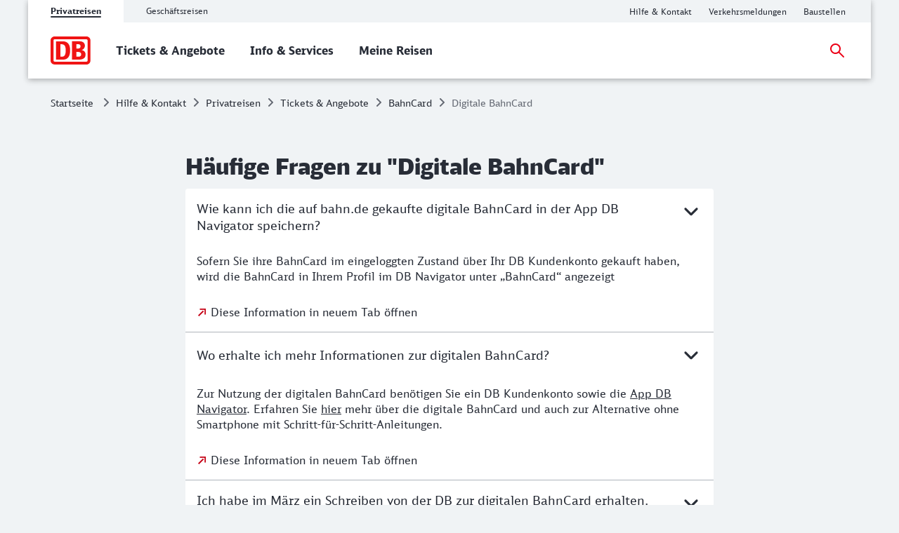

--- FILE ---
content_type: text/html;charset=UTF-8
request_url: https://www.bahn.de/faq/pk/angebot/bahncard/digitalbc
body_size: 7746
content:
<!DOCTYPE html>
<html class="no-js" lang="de">
  <head>
<script> window.bahn = window.bahn || { 'env': 'prd--default', 'cdsOrigin': 'https://www.bahn.de', 'site': 'next-bahn-de', 'lang': 'de', 'cookiePrefix': 'DB4-pb', 'pagetitle': 'Digitale BahnCard - Fragen & Antworten', 'pagename': 'faq_pk_angebot_bahncard_digitalbc', 'section': 'Content', 'uuid': 'dec70b80-f921-443a-b339-2e1a009c94a8', 'hasWebComponent': false, 'chatbotBackendUrl': 'https://kiana.services-bahn.de/', 'abTestingService': { 'eventsActive': true, 'sdkKey': '2VwfARuJAzeMmnZHy6KR3' }, 'tms': { 'host': 'cms.static-bahn.de' }, 'adformToken': 'eyJhbGciOiJSUzI1NiIsImtpZCI6IlZkQzRVLTR3YWNDRnB5LTZFWjZreEFabk1BMCIsInR5cCI6IkpXVCIsIng1dCI6IlZkQzRVLTR3YWNDRnB5LTZFWjZreEFabk1BMCJ9.eyJuYmYiOjE3NjAwMTQ5ODEsImV4cCI6MTc5MTU1MDk4MSwiaXNzIjoiaHR0cHM6Ly9pZC5hZGZvcm0uY29tL3N0cyIsImlkIjoiYTBmMzcwZGMtYzI5Ni00MTNhLTlmODUtMTZiNzZmN2VjN2YwIn0.[base64]', 'prefixUrl': 'https://cms.static-bahn.de', 'idm': { 'url': 'https://accounts.bahn.de', 'realm': '/auth/realms/db', 'active': true } }; </script>

<title>Digitale BahnCard - Fragen & Antworten</title>

<script type="module" async>const n=e=>e.site==="next-bahn-de"?"bahn-de":e.site,o=e=>({environment:e.env||void 0,version:"1.0.0",portal:n(e)||void 0}),t=e=>{const i=window.tracking&&window.tracking.pageInfoNameSuffix?`-${window.tracking.pageInfoNameSuffix}`:"";return{correlationId:void 0,destinationURL:window.location.href,fragment:window.location.hash||void 0,id:e.uuid||void 0,language:e.lang||void 0,name:`${e.pagename}${i}`||void 0,orientation:window.innerHeight>window.innerWidth?"Portrait":"Landscape",queryString:window.location.search||void 0,referringQueryString:document.referrer.split("?")[1]?`?${document.referrer.split("?")[1]}`:void 0,referringCode:void 0,referringURL:document.referrer||void 0,rendering:window.view,crmId:void 0,section:e.section||void 0,title:e.pagetitle||void 0}};window.digitalData?.length||(window.digitalData=[{event:"page.info",page:t(window.bahn)},{event:"site.info",site:o(window.bahn)}]);export{t as p};
//# sourceMappingURL=initDataLayer-BOS9dkhp.js.map
</script>
  <script type='module' src="/.resources/bahn-common-light/webresources/js/asyncServices-Db0InGfh.js"></script>
  <script type='module' src="/.resources/bahn-common-light/webresources/js/auth-CwCJd56Y.js"></script>
<meta name="robots" content="index, follow" />
<meta charset="utf-8" />
<meta name="viewport" content="width=device-width, initial-scale=1.0" />
<meta http-equiv="X-UA-Compatible" content="IE=edge" />



    <meta property="og:type" content="website" />
    <meta property="og:image:width" content="1200" />
    <meta property="og:image:height" content="630" />
    <meta property="og:locale" content="de" />
      <meta property="og:url" content="https://www.bahn.de/faq/pk/angebot/bahncard/digitalbc" />
    <meta property="og:image" content="https://assets.static-bahn.de/.resources/bahn-common/webresources/img/social-media-default.jpg" />
    <meta property="og:title" content="Digitale BahnCard - Fragen & Antworten" />

    <meta name="twitter:card" content="summary_large_image" />
      <meta name="twitter:url" content="https://www.bahn.de/faq/pk/angebot/bahncard/digitalbc" />
    <meta name="twitter:image" content="https://assets.static-bahn.de/.resources/bahn-common/webresources/img/social-media-default.jpg" />
    <meta name="twitter:title" content="Digitale BahnCard - Fragen & Antworten" />
    <meta name="twitter:description" content="" />


  <link rel="canonical" href="https://www.bahn.de/faq/pk/angebot/bahncard/digitalbc" />


<link rel="shortcut icon" href="/favicon.ico" />

    <link rel="stylesheet" type="text/css"  href="/.resources/bahn-common-light/webresources/css/main-R5Eg1U1f.css"/>
    <link rel="stylesheet" type="text/css" href="/.resources/bahn-common-light/webresources/css/accordion-C327kW-i.css"/>
    <link rel="stylesheet" type="text/css" href="/.resources/bahn-common-light/webresources/css/faq-CZh5fnzZ.css"/>
<link rel="stylesheet" type="text/css" href="/.resources/bahn-common-light/webresources/css/faq-category-list-gRLv0Aip.css"/>
    <link rel="stylesheet" type="text/css" href="/.resources/bahn-common-light/webresources/css/link-list-JuN1zFqc.css"/>
    <link rel="stylesheet" type="text/css" href="/.resources/bahn-common-light/webresources/css/highlight-icon-O_0uTgUP.css"/>
    
<link rel="stylesheet" type="text/css" href="/.resources/bahn-common-light/webresources/css/business-DZCFzkIo.css"/>

        <script type="module">
window.tmsTagConfig = {};
window.tmsProfile ="next-main";
</script>
  </head>
  <body>

  <nav class="nav-wcag" aria-label="Links zur Barrierefreiheit">
    <ul>
      <li><a href="https://www.bahn.de/faq/pk/angebot/bahncard/digitalbc#content" class="js-wcag-nav-link-content">Zu den Hauptinhalten springen</a></li>
    </ul>
  </nav>








  <header id="db-main-navigation" class="header flex flex-m flex-l flex-100">
    <div class="head flex flex-100 flex-middle flex-between">
      <div class="head__logo-wrapper flex flex-auto flex-25-l hidden-l">
          <div id="js-navigation-mobile__back-button" data-label="Zurück"></div>
            <a href="/" class="head__logo js-nav-logo">



                <img loading="eager" class="head__logo-image" alt="Startseite" src="https://assets.static-bahn.de/dam/jcr:47b6ca20-95d9-4102-bc5a-6ebb5634f009/db-logo.svg" />
    </a>

      </div>
      <div class="flex flex-50-l">


  <div class="meta-tab-navigation hidden-xs hidden-s hidden-m">
    <div class="meta-tab-navigation__list" role="tablist">

      <span class="meta-tab-navigation__list-item meta-tab-navigation__list-item--active" role="presentation">
        <a role="tab" href="/" class="meta-tab-navigation__link" aria-selected="true">Privatreisen</a>
      </span>

      <span class="meta-tab-navigation__list-item" role="presentation">
        <a role="tab" href="/bahnbusiness" class="meta-tab-navigation__link" aria-selected="false">Geschäftsreisen</a>
      </span>

    </div>
  </div>

      </div>
      <div class="flex flex-50-l flex-right hidden-xs hidden-s hidden-m">
        <nav class="metanav js-metanav" aria-label="Metanavigation">
<ul class="flex metanav__list" >
        <li class="metanav__item flex-100 flex-reset-l">


  <a href="https://www.bahn.de/hilfe?dbkanal_007=headerlinks-hilfe"  class="metanav__link visible-inline-block"  data-track data-trackingCode=metanavigation_link_HilfeampKontakt~faq_pk_angebot_bahncard_digitalbc>
    <span aria-hidden="true">
      Hilfe &amp; Kontakt
    </span>
    <span class="sr-only">Hilfe und Kontakt</span>
  </a>
</li>
        <li class="metanav__item flex-100 flex-reset-l">


  <a href="https://www.bahn.de/service/fahrplaene/aktuell?dbkanal_007=headerlinks-verkehrsmeldungen"  class="metanav__link visible-inline-block"  data-track data-trackingCode=metanavigation_link_Verkehrsmeldungen~faq_pk_angebot_bahncard_digitalbc>
    <span aria-hidden="true">
      Verkehrsmeldungen
    </span>
    <span class="sr-only">Aktuelle Verkehrsmeldungen</span>
  </a>
</li>
        <li class="metanav__item flex-100 flex-reset-l">


  <a href="https://www.bahn.de/service/fahrplaene/bauarbeiten?dbkanal_007=headerlinks-baustellen"  class="metanav__link visible-inline-block"  data-track data-trackingCode=metanavigation_link_Baustellen~faq_pk_angebot_bahncard_digitalbc>
    <span aria-hidden="true">
      Baustellen
    </span>
    <span class="sr-only">Aktuelle Meldungen zu Baustellen</span>
  </a>
</li>
</ul>

    <div class="js-language-switcher language-selection" 
      
      
      data-i18n='{
        "ariaLabel": "Sprache",
        "srOnly": {
          "en":"Change language",
          "de":"Sprache wechseln",
          "fr":"Changer de langue",
          "es":"Cambiar idioma",
          "da":"Skift sprog",
          "pl":"Zmień język",
          "cs":"Změna jazyka",
          "it":"Cambiare la lingua"
        }
      }'>
    </div>
        </nav>
      </div>
    <div id="searchToggleMobile" class="search-toggle search-toggle--mobile js-search-form-wrapper">

    <form action="/suche" autocomplete="off" method="get" accept-charset="UTF-8" class="search-form--compact nav__search-form flex">
      <div class="search-form__input-wrapper">
        <label for="db-suche-header">Suchbegriff</label>
        <input type="hidden" name="l" value="de" />
        <input type="search" id="db-suche-header" name="q" class="search-form__input--compact js-search-input" autocomplete="off" value="">
        <button aria-label="Eingabe löschen" title="Eingabe löschen" type="button" class="search-form__cancel-btn" />
      </div>
      <button type="submit"
              class="search-form__search-icon"
              title="Suchen">
      </button>
    </form>
    </div>
    <div class="search-form__button-wrapper">
      <a href="#searchToggleMobile" class="nav__search-toggle-icon nav__search-toggle-icon--mobile nav__search-toggle-icon--open js-search-toggle" title="Suche öffnen"></a>
      <a href="#" class="nav__search-toggle-icon nav__search-toggle-icon--mobile nav__search-toggle-icon--close js-search-toggle" title="Suche schließen"></a>
    </div>
        <div class="head__nav-menu-wrapper flex hidden-l flex-right">
          <button id="js-navigation-mobile__toggle-button" class="head__nav-menu" aria-label="Menü" data-label="Menü">
          </button>
        </div>
    </div>
      <span id="mainnavlabel" class="sr-only">Hauptnavigation</span>

    <nav class="nav js-nav hidden visible-l flex" aria-labelledby="mainnavlabel" data-siteroot="a5a66ce9-1eaa-41d7-87d4-1c9e52ea2bb1" data-site="next-bahn-de"
         data-i18n='{ "showAll": "Alle ansehen…", "linkParentPrefix": "Übersicht:", "flyoutLabel": "Untermenü für %s"}'>
      <div class="head__logo-wrapper hidden visible-l">
            <a href="/" class="head__logo js-nav-logo">



                <img loading="eager" class="head__logo-image" alt="Startseite" src="https://assets.static-bahn.de/dam/jcr:47b6ca20-95d9-4102-bc5a-6ebb5634f009/db-logo.svg" />
    </a>

      </div>
    <div id="searchToggle" class="search-toggle js-search-form-wrapper">

    <form action="/suche" autocomplete="off" method="get" accept-charset="UTF-8" class="search-form--compact nav__search-form flex">
      <div class="search-form__input-wrapper">
        <label for="db-suche-header">Suchbegriff</label>
        <input type="hidden" name="l" value="de" />
        <input type="search" id="db-suche-header" name="q" class="search-form__input--compact js-search-input" autocomplete="off" value="">
        <button aria-label="Eingabe löschen" title="Eingabe löschen" type="button" class="search-form__cancel-btn" />
      </div>
      <button type="submit"
              class="search-form__search-icon"
              title="Suchen">
      </button>
    </form>
    </div>

    <ul class="js-desktop-nav nav__main flex-l flex-100 flex-reset-l flex-middle nav__list">

      <li class="nav__item flex-100 flex-reset-l">
        <a class="nav__link nav__link--prerendered" href="/angebot"   
><span>Tickets &amp; Angebote</span></a>
      </li>

      <li class="nav__item flex-100 flex-reset-l">
        <a class="nav__link nav__link--prerendered" href="/service"   
><span>Info &amp; Services</span></a>
      </li>

      <li class="nav__item flex-100 flex-reset-l">
        <a class="nav__link nav__link--prerendered" href="/buchung/meine-reisen"   
><span>Meine Reisen</span></a>
      </li>
    </ul>

    <div class="search-form__button-wrapper">
      <a href="#searchToggle" class="nav__search-toggle-icon nav__search-toggle-icon--open js-search-toggle" title="Suche öffnen"></a>
      <a href="#" class="nav__search-toggle-icon nav__search-toggle-icon--close js-search-toggle" title="Suche schließen"></a>
    </div>



      <div class="nav__login flex-l flex-middle nav__list">
        <cms-auth-button
            class="nav__login-button"
            data-linkprefix=""
            data-i18n='{
              "accountLabel":"Kundenkonto verwalten",
              "accountGk":"Geschäftlich",
              "accountPk":"Privat",
              "loginLabel":"Anmelden",
              "logoutLabel":"Logout",
              "accountGreeting":"Hallo",
              "loggedInLabel":"Eingeloggt",
              "welcome":"Herzlich willkommen"
            }'></cms-auth-button>
      </div>
    </nav>

      <div
          id="js-navigation-mobile__menu"
          class="hidden"
          data-home-screenreader-label="Startseite"
          data-submenu-parent-prefix="Übersicht:"
          data-current-language="de"
          data-site-root="a5a66ce9-1eaa-41d7-87d4-1c9e52ea2bb1"
          data-site="next-bahn-de"
          data-linkprefix=""
          data-i18n='{
          "accountLabel":"Kundenkonto verwalten",
          "accountGk":"Geschäftlich",
          "accountPk":"Privat",
          "loginLabel":"Anmelden",
          "logoutLabel":"Logout",
          "accountGreeting":"Hallo",
          "loggedInLabel":"Eingeloggt",
          "welcome":"Herzlich willkommen"
          }'>

    <form action="/suche" autocomplete="off" method="get" accept-charset="UTF-8" class="search-form--compact ">
      <div class="search-form__input-wrapper">
        <label for="q-mobile">Suchbegriff</label>
        <input type="hidden" name="l" value="de" />
        <input type="search" id="q-mobile" name="q" class="search-form__input--compact " autocomplete="off" value="">
        <button aria-label="Eingabe löschen" title="Eingabe löschen" type="button" class="search-form__cancel-btn" />
      </div>
      <button type="submit"
              class="search-form__search-icon"
              title="Suchen">
      </button>
    </form>
      </div>
  </header>


<main class="doc">


<link rel="stylesheet" type="text/css" href="/.resources/bahn-common-light/webresources/css/breadcrumb-DxFafVPW.css"/>
<nav aria-label="Brotkrumen" class="breadcrumb-overview">
  <ol class="breadcrumb__list flex hidden-s hidden-xs">
      <li class="breadcrumb__item">
        <a class="breadcrumb__home" href="/">Startseite<span class="sr-only">Startseite</span></a>
      </li>
    
    <li class="breadcrumb__item">
      <a href="/hilfe">Hilfe &amp; Kontakt</a>
    </li>
    <li class="breadcrumb__item">
      <a href="/faq/pk">Privatreisen</a>
    </li>
    <li class="breadcrumb__item">
      <a href="/faq/pk/angebot">Tickets &amp; Angebote</a>
    </li>
    <li class="breadcrumb__item">
      <a href="/faq/pk/angebot/bahncard">BahnCard</a>
    </li>
      <li class="breadcrumb__item">
      <span aria-current="page">Digitale BahnCard</span>
    </li>
  </ol>
</nav>

    <div id="content">


    <div class="faq-list faq-category-list c c--s">
        <h1 class="h1">Häufige Fragen zu "Digitale BahnCard"</h1>
  <div class="accordion faq__results flex" data-allow-toggle data-allow-multiple>

      <div class="accordion__accordion-element accordion-element js-accordion-element">
        <h2 class="h2 accordion-element__headline">
          <button class="js-accordion-trigger" aria-expanded="false" aria-controls="cont-2_0" id="btn-2_0" data-reference="wie-kann-ich-die-auf-bahnde-gekaufte-digitale-bc-in-der-app-speichern">
            Wie kann ich die auf bahn.de gekaufte digitale BahnCard in der App DB Navigator speichern?
            <span class="accordion-element__headline-icon"></span>
          </button>
        </h2>
        <div id="cont-2_0" role="region" aria-labelledby="btn-2_0" class="accordion-element__folding-content">
    <div class="text-image c">
      <div class="text-image__text rte">
          <p>Sofern Sie ihre BahnCard im eingeloggten Zustand &uuml;ber Ihr DB Kundenkonto gekauft haben, wird die BahnCard in Ihrem Profil im DB Navigator unter &bdquo;BahnCard&ldquo; angezeigt</p>

      </div>
    </div>

            <div class="c">
              <a href="/faq/wie-kann-ich-die-auf-bahnde-gekaufte-digitale-bc-in-der-app-speichern" target="_blank" class="link" aria-label="Diese Information in neuem Tab öffnen: Wie kann ich die auf bahn.de gekaufte digitale BahnCard in der App DB Navigator speichern?">Diese Information in neuem Tab öffnen</a>
            </div>
        </div>
      </div>

      <div class="accordion__accordion-element accordion-element js-accordion-element">
        <h2 class="h2 accordion-element__headline">
          <button class="js-accordion-trigger" aria-expanded="false" aria-controls="cont-2_1" id="btn-2_1" data-reference="info-digitale-bahncard">
            Wo erhalte ich mehr Informationen zur digitalen BahnCard?
            <span class="accordion-element__headline-icon"></span>
          </button>
        </h2>
        <div id="cont-2_1" role="region" aria-labelledby="btn-2_1" class="accordion-element__folding-content">
    <div class="text-image c">
      <div class="text-image__text rte">
          <p>Zur Nutzung der digitalen BahnCard ben&ouml;tigen Sie ein DB Kundenkonto sowie die <a href="https://www.bahn.de/service/mobile/db-navigator">App DB Navigator</a>. Erfahren Sie <a href="https://www.bahn.de/angebot/bahncard/vorteile/digitalebahncard">hier</a>&nbsp;mehr &uuml;ber die digitale BahnCard und auch zur Alternative ohne Smartphone mit Schritt-f&uuml;r-Schritt-Anleitungen.</p>

      </div>
    </div>

            <div class="c">
              <a href="/faq/info-digitale-bahncard" target="_blank" class="link" aria-label="Diese Information in neuem Tab öffnen: Wo erhalte ich mehr Informationen zur digitalen BahnCard?">Diese Information in neuem Tab öffnen</a>
            </div>
        </div>
      </div>

      <div class="accordion__accordion-element accordion-element js-accordion-element">
        <h2 class="h2 accordion-element__headline">
          <button class="js-accordion-trigger" aria-expanded="false" aria-controls="cont-2_2" id="btn-2_2" data-reference="ich-habe-ein-schreiben-zur-digitalen-bc-erhalten-was-tun">
            Ich habe im März ein Schreiben von der DB zur digitalen BahnCard erhalten. Was muss ich jetzt tun?
            <span class="accordion-element__headline-icon"></span>
          </button>
        </h2>
        <div id="cont-2_2" role="region" aria-labelledby="btn-2_2" class="accordion-element__folding-content">
    <div class="text-image c">
      <div class="text-image__text rte">
          <p>In dem Schreiben erkl&auml;ren wir Ihnen, wie Sie die digitale BahnCard nutzen k&ouml;nnen. Folgen Sie dazu der Schritt-f&uuml;r-Schritt-Anleitung im Schreiben.</p>

<p>Falls Ihnen das Schreiben nicht mehr vorliegt und Sie eine neue PIN ben&ouml;tigen, beantragen Sie diese unter&nbsp;<a href="https://www.bahn.de/buchung/bahncard-register" style="color:blue; text-decoration:underline">www.bahn.de/bcregister</a>.</p>

<p>Ben&ouml;tigen Sie Unterst&uuml;tzung bei der Nutzung? Weitere Informationen finden Sie unter <a href="https://www.bahn.de/angebot/bahncard/vorteile/digitalebahncard">www.bahn.de/digitalebc</a>.</p>

      </div>
    </div>

            <div class="c">
              <a href="/faq/ich-habe-ein-schreiben-zur-digitalen-bc-erhalten-was-tun" target="_blank" class="link" aria-label="Diese Information in neuem Tab öffnen: Ich habe im März ein Schreiben von der DB zur digitalen BahnCard erhalten. Was muss ich jetzt tun?">Diese Information in neuem Tab öffnen</a>
            </div>
        </div>
      </div>

      <div class="accordion__accordion-element accordion-element js-accordion-element">
        <h2 class="h2 accordion-element__headline">
          <button class="js-accordion-trigger" aria-expanded="false" aria-controls="cont-2_3" id="btn-2_3" data-reference="ich-hab-kein-smartphone-kann-ich-die-digitale-bc-trotzdem-nutzen">
            Ich habe kein Smartphone - kann ich die digitale BahnCard trotzdem nutzen?
            <span class="accordion-element__headline-icon"></span>
          </button>
        </h2>
        <div id="cont-2_3" role="region" aria-labelledby="btn-2_3" class="accordion-element__folding-content">
    <div class="text-image c">
      <div class="text-image__text rte">
          <p>Ja. Sie k&ouml;nnen in Ihrem DB Kundenkonto auf bahn.de ein Ersatzdokument als PDF-Dokument mit QR-Code abrufen. Dieses Dokument k&ouml;nnen Sie ausdrucken und bei Ihrer Bahnreise mitf&uuml;hren. Das Ersatzdokument wird in Ihrem DB Kundenkonto zur Verf&uuml;gung gestellt.</p>

<p>Eine Anleitung zum Abruf finden Sie unter <a href="https://www.bahn.de/angebot/bahncard/vorteile/digitalebahncard">www.bahn.de/digitalebc</a></p>

      </div>
    </div>

            <div class="c">
              <a href="/faq/ich-hab-kein-smartphone-kann-ich-die-digitale-bc-trotzdem-nutzen" target="_blank" class="link" aria-label="Diese Information in neuem Tab öffnen: Ich habe kein Smartphone - kann ich die digitale BahnCard trotzdem nutzen?">Diese Information in neuem Tab öffnen</a>
            </div>
        </div>
      </div>

      <div class="accordion__accordion-element accordion-element js-accordion-element">
        <h2 class="h2 accordion-element__headline">
          <button class="js-accordion-trigger" aria-expanded="false" aria-controls="cont-2_4" id="btn-2_4" data-reference="ab-wann-ist-die-digitale-bahncard-gueltig">
            Ab wann ist die digitale BahnCard gültig?
            <span class="accordion-element__headline-icon"></span>
          </button>
        </h2>
        <div id="cont-2_4" role="region" aria-labelledby="btn-2_4" class="accordion-element__folding-content">
    <div class="text-image c">
      <div class="text-image__text rte">
          <p>Die digitale BahnCard ist ab dem gew&uuml;nschten ersten Geltungstag g&uuml;ltig und nutzbar.</p>

      </div>
    </div>

            <div class="c">
              <a href="/faq/ab-wann-ist-die-digitale-bahncard-gueltig" target="_blank" class="link" aria-label="Diese Information in neuem Tab öffnen: Ab wann ist die digitale BahnCard gültig?">Diese Information in neuem Tab öffnen</a>
            </div>
        </div>
      </div>

      <div class="accordion__accordion-element accordion-element js-accordion-element">
        <h2 class="h2 accordion-element__headline">
          <button class="js-accordion-trigger" aria-expanded="false" aria-controls="cont-2_5" id="btn-2_5" data-reference="umstellung-digitale-bahncard">
            Ich tue mich mit der Umstellung auf die digitale BahnCard sehr schwer. Wohin kann ich mich wenden ?
            <span class="accordion-element__headline-icon"></span>
          </button>
        </h2>
        <div id="cont-2_5" role="region" aria-labelledby="btn-2_5" class="accordion-element__folding-content">
    <div class="text-image c">
      <div class="text-image__text rte">
          <p>Unsere Mitarbeitenden in den DB Reisezentren sowie im BahnCard Service helfen Ihnen gerne, die digitale BahnCard in der App DB Navigator oder auf bahn.de zu nutzen. Bei Bedarf helfen sie Ihnen auch beim Ausdrucken des Ersatzdokuments als Alternative zur digitalen BahnCard.</p>

<p>In den DB Reisezentren oder DB Agenturen erhalten Sie auch wie gewohnt eine vorl&auml;ufige BahnCard als Papierausdruck. Diese ist 3 Monate g&uuml;ltig und dient Ihnen bei direktem Reiseantritt als Nachweis im Zug.</p>

      </div>
    </div>

            <div class="c">
              <a href="/faq/umstellung-digitale-bahncard" target="_blank" class="link" aria-label="Diese Information in neuem Tab öffnen: Ich tue mich mit der Umstellung auf die digitale BahnCard sehr schwer. Wohin kann ich mich wenden ?">Diese Information in neuem Tab öffnen</a>
            </div>
        </div>
      </div>

      <div class="accordion__accordion-element accordion-element js-accordion-element">
        <h2 class="h2 accordion-element__headline">
          <button class="js-accordion-trigger" aria-expanded="false" aria-controls="cont-2_6" id="btn-2_6" data-reference="kann-ich-die-digitale-bahncard-sofort-auf-mein-smartphone-laden">
            Kann ich die digitale BahnCard sofort auf mein Smartphone laden?
            <span class="accordion-element__headline-icon"></span>
          </button>
        </h2>
        <div id="cont-2_6" role="region" aria-labelledby="btn-2_6" class="accordion-element__folding-content">
    <div class="text-image c">
      <div class="text-image__text rte">
          <p>Sie k&ouml;nnen die digitale BahnCard direkt nach dem Kauf in die App DB Navigator auf Ihrem Smartphone laden und ab dem ersten Geltungstag nutzen.</p>

      </div>
    </div>

            <div class="c">
              <a href="/faq/kann-ich-die-digitale-bahncard-sofort-auf-mein-smartphone-laden" target="_blank" class="link" aria-label="Diese Information in neuem Tab öffnen: Kann ich die digitale BahnCard sofort auf mein Smartphone laden?">Diese Information in neuem Tab öffnen</a>
            </div>
        </div>
      </div>

      <div class="accordion__accordion-element accordion-element js-accordion-element">
        <h2 class="h2 accordion-element__headline">
          <button class="js-accordion-trigger" aria-expanded="false" aria-controls="cont-2_7" id="btn-2_7" data-reference="digitale-bahncard-kann-nicht-auf-smartphone-geladen-werden">
            Die digitale BahnCard kann nicht auf mein Smartphone geladen werden.
            <span class="accordion-element__headline-icon"></span>
          </button>
        </h2>
        <div id="cont-2_7" role="region" aria-labelledby="btn-2_7" class="accordion-element__folding-content">
    <div class="text-image c">
      <div class="text-image__text rte">
          <p>&Uuml;berpr&uuml;fen Sie die Daten, die Sie auf bahn.de und in den BahnCard Services hinterlegt haben (z.B. pers&ouml;nliche Angaben oder Zahlungsdaten). Falls sich diese unterscheiden, kann die BahnCard in manchen F&auml;llen nicht auf das Smartphone geladen werden.</p>

<p>Wenn Sie noch nicht zu den BahnCard-Services angemeldet sind, fordern Sie einen PIN&nbsp;zur Freischaltung &uuml;ber&nbsp;<a href="https://www.bahn.de/buchung/bahncard-register?lang=de" rel="nofollow noopener" target="_blank" title="Verknüpfung folgen">bahn.de/bcregister</a>&nbsp;an.</p>

<p>Sollte das Problem dennoch bestehen, setzen Sie sich mit dem&nbsp;<a href="https://www.bahn.de/hilfe#/bahncard" rel="nofollow noopener" target="_blank" title="Verknüpfung folgen">BahnCard Service</a>&nbsp;in Verbindung.</p>

<p>Weitere Informationen finden Sie unter&nbsp;<a href="https://www.bahn.de/angebot/bahncard/vorteile/digitalebahncard" rel="nofollow noopener" title="Verknüpfung folgen">www.bahn.de/digitalebc</a></p>

      </div>
    </div>

            <div class="c">
              <a href="/faq/digitale-bahncard-kann-nicht-auf-smartphone-geladen-werden" target="_blank" class="link" aria-label="Diese Information in neuem Tab öffnen: Die digitale BahnCard kann nicht auf mein Smartphone geladen werden.">Diese Information in neuem Tab öffnen</a>
            </div>
        </div>
      </div>

      <div class="accordion__accordion-element accordion-element js-accordion-element">
        <h2 class="h2 accordion-element__headline">
          <button class="js-accordion-trigger" aria-expanded="false" aria-controls="cont-2_8" id="btn-2_8" data-reference="mit-digitaler-bahncard-bahnbonus-punkte-sammeln">
            Kann ich mit der digitalen BahnCard auch BahnBonus Punkte sammeln?
            <span class="accordion-element__headline-icon"></span>
          </button>
        </h2>
        <div id="cont-2_8" role="region" aria-labelledby="btn-2_8" class="accordion-element__folding-content">
    <div class="text-image c">
      <div class="text-image__text rte">
          <p>Mit der digitalen BahnCard k&ouml;nnen Sie auch BahnBonus Punkte sammeln. Wenn Sie Ihr Ticket in der App DB Navigator kaufen, geschieht dies automatisch. Wenn Sie Ihr Ticket am Automaten kaufen, geben Sie einfach Ihre BahnCard-Nummer ein.</p>

      </div>
    </div>

            <div class="c">
              <a href="/faq/mit-digitaler-bahncard-bahnbonus-punkte-sammeln" target="_blank" class="link" aria-label="Diese Information in neuem Tab öffnen: Kann ich mit der digitalen BahnCard auch BahnBonus Punkte sammeln?">Diese Information in neuem Tab öffnen</a>
            </div>
        </div>
      </div>

      <div class="accordion__accordion-element accordion-element js-accordion-element">
        <h2 class="h2 accordion-element__headline">
          <button class="js-accordion-trigger" aria-expanded="false" aria-controls="cont-2_9" id="btn-2_9" data-reference="kann-ich-die-bahncard-100-in-die-app-db-navigator-laden">
            Kann ich die BahnCard 100 in die App DB Navigator laden?
            <span class="accordion-element__headline-icon"></span>
          </button>
        </h2>
        <div id="cont-2_9" role="region" aria-labelledby="btn-2_9" class="accordion-element__folding-content">
    <div class="text-image c">
      <div class="text-image__text rte">
          <p>Es ist aktuell nicht m&ouml;glich, die BahnCard 100 in den DB Navigator zu laden.</p>

      </div>
    </div>

            <div class="c">
              <a href="/faq/kann-ich-die-bahncard-100-in-die-app-db-navigator-laden" target="_blank" class="link" aria-label="Diese Information in neuem Tab öffnen: Kann ich die BahnCard 100 in die App DB Navigator laden?">Diese Information in neuem Tab öffnen</a>
            </div>
        </div>
      </div>

      <div class="accordion__accordion-element accordion-element js-accordion-element">
        <h2 class="h2 accordion-element__headline">
          <button class="js-accordion-trigger" aria-expanded="false" aria-controls="cont-2_10" id="btn-2_10" data-reference="ich-habe-bereits-ein-kundenkonto-aber-meine-bahncard-wird-nicht-angezeigt">
            Ich habe bereits ein DB Kundenkonto, aber meine BahnCard wird nicht angezeigt. Was muss ich tun?
            <span class="accordion-element__headline-icon"></span>
          </button>
        </h2>
        <div id="cont-2_10" role="region" aria-labelledby="btn-2_10" class="accordion-element__folding-content">
    <div class="text-image c">
      <div class="text-image__text rte">
          <p>Loggen Sie sich bitte in Ihr DB Kundenkonto ein. Gehen Sie im Bereich &quot;BahnCards oder BahnBonus Cards &uuml;bertragen&quot; vor und f&uuml;gen Sie Ihre BahnCard nachtr&auml;glich hinzu. Sie ben&ouml;tigen daf&uuml;r einmalig eine PIN, die Sie im Dialogfeld anfordern k&ouml;nnen.</p>

<p>Ben&ouml;tigen Sie Unterst&uuml;tzung bei der Nutzung der digitalen BahnCard? Weitere Informationen finden Sie unter&nbsp;<a href="https://www.bahn.de/angebot/bahncard/vorteile/digitalebahncard" rel="nofollow noopener" title="Verknüpfung folgen">www.bahn.de/digitalebc</a></p>

      </div>
    </div>
      <div class="faq__button flex c">

  
      <a  class="btn  flex-100 flex-reset-m flex-reset-l" href="https://www.bahn.de/link_bc-selfservices" >Zum Login</a>
      </div>

            <div class="c">
              <a href="/faq/ich-habe-bereits-ein-kundenkonto-aber-meine-bahncard-wird-nicht-angezeigt" target="_blank" class="link" aria-label="Diese Information in neuem Tab öffnen: Ich habe bereits ein DB Kundenkonto, aber meine BahnCard wird nicht angezeigt. Was muss ich tun?">Diese Information in neuem Tab öffnen</a>
            </div>
        </div>
      </div>

      <div class="accordion__accordion-element accordion-element js-accordion-element">
        <h2 class="h2 accordion-element__headline">
          <button class="js-accordion-trigger" aria-expanded="false" aria-controls="cont-2_11" id="btn-2_11" data-reference="ich-habe-keine-e-mail-adresse-kann-ich-die-digitale-bahncard-trotzdem-nutzen">
            Ich habe keine E-Mail-Adresse. Kann ich die digitale BahnCard trotzdem nutzen?
            <span class="accordion-element__headline-icon"></span>
          </button>
        </h2>
        <div id="cont-2_11" role="region" aria-labelledby="btn-2_11" class="accordion-element__folding-content">
    <div class="text-image c">
      <div class="text-image__text rte">
          <p>Der Kauf einer BahnCard ist nur mit einem DB Kundenkonto auf bahn.de m&ouml;glich. F&uuml;r das Anlegen eines DB Kundenkontos ist die Angabe einer g&uuml;ltigen, pers&ouml;nlichen E-Mail-Adresse erforderlich. Diese ben&ouml;tigen wir zudem, um Ihnen die vertraglich notwendige Kommunikation zu &uuml;bermitteln, z. B. Informationen zur Nutzung Ihrer digitalen BahnCard oder die Buchungsbest&auml;tigung nach Kauf der BahnCard. Zu Werbezwecken werden die Daten ohne weitere Einwilligung nicht genutzt.</p>

<p>Falls Sie Ihre BahnCard vor Juni 2023 gekauft haben und noch kein DB Kundenkonto auf bahn.de besitzen, m&uuml;ssen Sie zur Nutzung der digitalen BahnCard ein DB Kundenkonto anlegen. Loggen Sie sich dann mit Ihrem DB Kundenkonto in der App DB Navigator ein. Ihre digitale BahnCard laden Sie nun unter &bdquo;Profil&quot; im Bereich &quot;BahnCard&quot;. Wischen Sie dazu nach links bis zum Punkt &quot;BahnCard aktualisieren&quot;. Falls Sie Unterst&uuml;tzung bei der Nutzung der digitalen BahnCard ben&ouml;tigen, finden Sie weiterf&uuml;hrende Informationen unter&nbsp;<a href="https://www.bahn.de/angebot/bahncard/vorteile/digitalebahncard" rel="nofollow noopener" title="Verknüpfung folgen">www.bahn.de/digitalebc</a></p>

<p>&nbsp;</p>

      </div>
    </div>

            <div class="c">
              <a href="/faq/ich-habe-keine-e-mail-adresse-kann-ich-die-digitale-bahncard-trotzdem-nutzen" target="_blank" class="link" aria-label="Diese Information in neuem Tab öffnen: Ich habe keine E-Mail-Adresse. Kann ich die digitale BahnCard trotzdem nutzen?">Diese Information in neuem Tab öffnen</a>
            </div>
        </div>
      </div>

      <div class="accordion__accordion-element accordion-element js-accordion-element">
        <h2 class="h2 accordion-element__headline">
          <button class="js-accordion-trigger" aria-expanded="false" aria-controls="cont-2_12" id="btn-2_12" data-reference="muss-ich-die-digitale-bahncard-in-der-app-db-navigator-aktualisieren">
            Muss ich die digitale BahnCard in der App DB Navigator aktualisieren?
            <span class="accordion-element__headline-icon"></span>
          </button>
        </h2>
        <div id="cont-2_12" role="region" aria-labelledby="btn-2_12" class="accordion-element__folding-content">
    <div class="text-image c">
      <div class="text-image__text rte">
          <p>Nein, die digitale BahnCard wird einmal pro Monat automatisch aktualisiert.</p>

<p>Falls bestimmte Einstellungen auf Ihrem Smartphone die automatische Aktualisierung verhindern, l&ouml;sen Sie die Aktualisierung manuell aus.</p>

      </div>
    </div>

            <div class="c">
              <a href="/faq/muss-ich-die-digitale-bahncard-in-der-app-db-navigator-aktualisieren" target="_blank" class="link" aria-label="Diese Information in neuem Tab öffnen: Muss ich die digitale BahnCard in der App DB Navigator aktualisieren?">Diese Information in neuem Tab öffnen</a>
            </div>
        </div>
      </div>

      <div class="accordion__accordion-element accordion-element js-accordion-element">
        <h2 class="h2 accordion-element__headline">
          <button class="js-accordion-trigger" aria-expanded="false" aria-controls="cont-2_13" id="btn-2_13" data-reference="was-passiert-wenn-mein-smartphone-akku-leer-ist-oder-ich-mein-smartphone-nicht-bei-mir-habe">
            Was passiert, wenn mein Smartphone-Akku leer ist oder ich mein Smartphone nicht bei mir habe?
            <span class="accordion-element__headline-icon"></span>
          </button>
        </h2>
        <div id="cont-2_13" role="region" aria-labelledby="btn-2_13" class="accordion-element__folding-content">
    <div class="text-image c">
      <div class="text-image__text rte">
          <p>Wenn Sie Ihre BahnCard bei der Fahrkartenkontrolle nicht vorzeigen k&ouml;nnen, erhalten Sie eine Fahrpreisnacherhebung zum doppelten Fahrpreis.&nbsp;</p>

<p>F&uuml;r eine R&uuml;ckerstattung (abz&uuml;glich Bearbeitungsgeb&uuml;hr) melden Sie sich innerhalb von 14 Tagen in einem DB Reisezentrum. Sie brauchen daf&uuml;r Ihre BahnCard, die originale sowie die nachgel&ouml;ste Fahrkarte.</p>

      </div>
    </div>

            <div class="c">
              <a href="/faq/was-passiert-wenn-mein-smartphone-akku-leer-ist-oder-ich-mein-smartphone-nicht-bei-mir-habe" target="_blank" class="link" aria-label="Diese Information in neuem Tab öffnen: Was passiert, wenn mein Smartphone-Akku leer ist oder ich mein Smartphone nicht bei mir habe?">Diese Information in neuem Tab öffnen</a>
            </div>
        </div>
      </div>

      <div class="accordion__accordion-element accordion-element js-accordion-element">
        <h2 class="h2 accordion-element__headline">
          <button class="js-accordion-trigger" aria-expanded="false" aria-controls="cont-2_14" id="btn-2_14" data-reference="wie-kann-ich-die-digitale-bahncard-in-der-app-db-navigator-speichern">
            Wie kann ich die digitale BahnCard in der App DB Navigator speichern?
            <span class="accordion-element__headline-icon"></span>
          </button>
        </h2>
        <div id="cont-2_14" role="region" aria-labelledby="btn-2_14" class="accordion-element__folding-content">
    <div class="text-image c">
      <div class="text-image__text rte">
          <p>Loggen Sie sich mit Ihrem DB Kundenkonto in der App DB Navigator ein. Ihre&nbsp;<a href="https://www.bahn.de/angebot/bahncard/vorteile/digitalebahncard" rel="nofollow noopener" target="_blank" title="Verknüpfung folgen">digitale BahnCard</a>&nbsp;laden Sie nun unter &bdquo;Profil&quot; im Bereich &quot;BahnCard&quot;. Wischen Sie dazu nach links bis zum Punkt &quot;BahnCard aktualisieren&quot;.</p>

      </div>
    </div>

            <div class="c">
              <a href="/faq/wie-kann-ich-die-digitale-bahncard-in-der-app-db-navigator-speichern" target="_blank" class="link" aria-label="Diese Information in neuem Tab öffnen: Wie kann ich die digitale BahnCard in der App DB Navigator speichern?">Diese Information in neuem Tab öffnen</a>
            </div>
        </div>
      </div>

      <div class="accordion__accordion-element accordion-element js-accordion-element">
        <h2 class="h2 accordion-element__headline">
          <button class="js-accordion-trigger" aria-expanded="false" aria-controls="cont-2_15" id="btn-2_15" data-reference="altes-smartphone-digitale-bahncard-nicht-nutzbar">
            Ich habe ein älteres Smartphone und kann meine digitale BahnCard nicht im DB Navigator nutzen. Was kann ich tun?
            <span class="accordion-element__headline-icon"></span>
          </button>
        </h2>
        <div id="cont-2_15" role="region" aria-labelledby="btn-2_15" class="accordion-element__folding-content">
    <div class="text-image c">
      <div class="text-image__text rte">
          <p>Der DB Navigator unterst&uuml;tzt aktuell folgende Betriebssystem-Versionen:</p>

<ul>
	<li>Android ab Version 8.0</li>
	<li>iOS ab Version 15.0.</li>
</ul>

<p>Nutzen Sie ein &auml;lteres Betriebssystem, dann k&ouml;nnen Sie in Ihrem Kundenkonto auf&nbsp;<a href="http://bahn.de/" rel="nofollow noopener" target="_blank" title="Verknüpfung folgen">bahn.de</a>&nbsp;ein Ersatzdokument als PDF-Dokument mit QR-Code abrufen. Dieses Dokument k&ouml;nnen Sie ausdrucken und bei Ihrer Bahnreise mitf&uuml;hren. Das Ersatzdokument wird in Ihrem Kundenkonto zur Verf&uuml;gung gestellt.</p>

<p>Eine Anleitung zum Abruf finden Sie unter&nbsp;<a href="https://www.bahn.de/angebot/bahncard/vorteile/digitalebahncard" rel="nofollow noopener" target="_blank" title="Verknüpfung folgen">www.bahn.de/digitalebc</a></p>

      </div>
    </div>

            <div class="c">
              <a href="/faq/altes-smartphone-digitale-bahncard-nicht-nutzbar" target="_blank" class="link" aria-label="Diese Information in neuem Tab öffnen: Ich habe ein älteres Smartphone und kann meine digitale BahnCard nicht im DB Navigator nutzen. Was kann ich tun?">Diese Information in neuem Tab öffnen</a>
            </div>
        </div>
      </div>
  </div>
    </div>
    </div>
</main>
<div id="js-overlay-app"></div>




<footer id="footer">
  <div class="footer--bg-dark">



    <div id="footer--image-bar" class="footer-image-bar grid c">
      <link rel="stylesheet" type="text/css" href="/.resources/bahn-common-light/webresources/css/footer-image-bar-NVLia-3z.css"/>



        <h2 class="h3 header-right flex-left flex-right-m flex-right-l">Mögliche Zahlungsarten</h2>


        <div class="footer-image-bar__payment grid">



      <figure class="footer-image-bar__image-wrapper">
            <a class="footer-image-bar__image-link" href="https://www.bahn.de/service/informationen-buchung/zahlung?dbkanal_007=zahlungsarten-paypal" title="PayPal" >

            <img loading="lazy" width="0" height="0" src="https://assets.static-bahn.de/dam/jcr:41560da4-1f88-47f5-be6a-6a8db627f24f/paypal.svg" class="image footer-image-bar__image"
                 alt=""
                 
            >

            <span class='sr-only'>PayPal</span>
            </a>
      </figure>



      <figure class="footer-image-bar__image-wrapper">
            <a class="footer-image-bar__image-link" href="https://www.bahn.de/service/informationen-buchung/zahlung?dbkanal_007=zahlungsarten-kreditkarte" title="Kreditkarte" >

            <img loading="lazy" width="0" height="0" src="https://assets.static-bahn.de/dam/jcr:8fcf78a6-ff6b-4c3f-8e22-fd7edca45ed3/Creditcard_32.svg" class="image footer-image-bar__image"
                 alt=""
                 
            >

            <span class='sr-only'>Kreditkarte</span>
            </a>
      </figure>



      <figure class="footer-image-bar__image-wrapper">
            <a class="footer-image-bar__image-link" href="https://www.bahn.de/service/informationen-buchung/zahlung?dbkanal_007=zahlungsarten-sepa" title="SEPA Lastschrift" >

            <img loading="lazy" width="0" height="0" src="https://assets.static-bahn.de/dam/jcr:0850a93d-94a7-4d9c-88b4-23735103fa58/icon_action_SEPA_1z1_fix.svg" class="image footer-image-bar__image"
                 alt=""
                 
            >

            <span class='sr-only'>SEPA Lastschrift</span>
            </a>
      </figure>



      <figure class="footer-image-bar__image-wrapper">
            <a class="footer-image-bar__image-link" href="https://www.bahn.de/service/informationen-buchung/zahlung?dbkanal_007=zahlungsarten-applepay" title="Apple Pay" >

            <img loading="lazy" width="0" height="0" src="https://assets.static-bahn.de/dam/jcr:bf72ae9d-3274-4e8a-af14-1b5d88ca5ae7/icon_action_apple-pay_1z1_fix.svg" class="image footer-image-bar__image"
                 alt=""
                 
            >

            <span class='sr-only'>Apple Pay</span>
            </a>
      </figure>



      <figure class="footer-image-bar__image-wrapper">
            <a class="footer-image-bar__image-link" href="https://www.bahn.de/service/informationen-buchung/zahlung?dbkanal_007=zahlungsarten-bonvoyo" title="Bonvoyo" >

            <img loading="lazy" width="0" height="0" src="https://assets.static-bahn.de/dam/jcr:e6ec7ff7-1d87-4d66-b15c-3bfaf6d8c62b/Bonvoyo-Pay-Chip_1z1_fix.svg" class="image footer-image-bar__image"
                 alt=""
                 
            >

            <span class='sr-only'>Bonvoyo</span>
            </a>
      </figure>
        </div>

    </div>
    <div id="footer--meta" class="footer__meta">
<ul class="footer__meta-list flex flex-center" >
        <li class="">


  <a href="https://www.bahn.de/impressum?dbkanal_007=footerlinks-impressum"  class=" visible-inline-block"  data-track data-trackingCode=footer_link_Impressum~faq_pk_angebot_bahncard_digitalbc>
    <span aria-hidden="true">
      Impressum
    </span>
    <span class="sr-only">Impressum</span>
  </a>
</li>
        <li class="">


  <a href="https://www.bahn.de/impressum/informationen-barrierefreiheit?dbkanal_007=footerlinks-barrierefreiheit"  class=" visible-inline-block"  data-track data-trackingCode=footer_link_Barrierefreiheit~faq_pk_angebot_bahncard_digitalbc>
    <span aria-hidden="true">
      Barrierefreiheit
    </span>
    <span class="sr-only">Barrierefreiheit</span>
  </a>
</li>
        <li class="">


  <a href="https://www.bahn.de/agb?dbkanal_007=footerlinks-befoerungsbedingungen"  class=" visible-inline-block"  data-track data-trackingCode=footer_link_Befoerderungsbedingungen~faq_pk_angebot_bahncard_digitalbc>
    <span aria-hidden="true">
      Beförderungsbedingungen
    </span>
    <span class="sr-only">Beförderungsbedingungen</span>
  </a>
</li>
        <li class="">


  <a href="https://www.bahn.de/datenschutz?dbkanal_007=footerlinks-datenschutz"  class=" visible-inline-block"  data-track data-trackingCode=footer_link_Datenschutz~faq_pk_angebot_bahncard_digitalbc>
    <span aria-hidden="true">
      Datenschutz
    </span>
    <span class="sr-only">Datenschutz</span>
  </a>
</li>
        <li class="">


  <a href="https://www.bahn.de/nutzungsbedingungen?dbkanal_007=footerlinks-nutzungsbedingungen "  class=" visible-inline-block"  data-track data-trackingCode=footer_link_Nutzungsbedingungen~faq_pk_angebot_bahncard_digitalbc>
    <span aria-hidden="true">
      Nutzungsbedingungen 
    </span>
    <span class="sr-only">Nutzungsbedingungen </span>
  </a>
</li>
        <li class="">


  <a href="https://abo.bahn.de/vertrag-kuendigen?lng=de&amp;dbkanal_007=footerlinks-vertragkuendigen"  target="_blank" rel="noopener noreferrer" class=" visible-inline-block"  data-track=external data-trackingCode=footer_link_Vertragkuendigen~faq_pk_angebot_bahncard_digitalbc>
    <span aria-hidden="true">
      Vertrag kündigen
    </span>
    <span class="sr-only">Weitere Informationen: Vertrag kündigen</span>
  </a>
</li>
        <li class="">


  <a href="https://www.bahn.de/info/lieferkettensorgfaltspflichtengesetz?dbkanal_007=footerlinks-lksg"  class=" visible-inline-block"  data-track data-trackingCode=footer_link_LkSG~faq_pk_angebot_bahncard_digitalbc>
    <span aria-hidden="true">
      LkSG
    </span>
    <span class="sr-only">Lieferkettensorgfaltspflichtengesetz</span>
  </a>
</li>
        <li class="">


  <a href="https://www.deutschebahn.com/de"  target="_blank" rel="noopener noreferrer" class=" visible-inline-block"  data-track=external data-trackingCode=footer_link_Konzern~faq_pk_angebot_bahncard_digitalbc>
    <span aria-hidden="true">
      Konzern
    </span>
    <span class="sr-only">Weitere Informationen: Konzern</span>
  </a>
</li>
        <li class="">

    <span class="copyright">&copy; DB Fernverkehr AG</span>

</li>
</ul>
    </div>
  </div>
</footer>
<script> window.skyframe = { show: false };window.consentLayer = { isStandalone: true }; </script>
<script id="search-template" type="text/template">
  {{#entries}}
  <li class="search-result__hit" data-uuid="{{uuid}}">
    <a href="{{link}}" target="_blank">
      <h3 class="js-search-result-hit-title search-result__hit-title">{{{title}}}</h3>
      <span class="js-search-result-hit-url search-result__url">{{displayUrl}}</span>
      <p class="search-result__text">{{{content}}}</p>
    </a>
  </li>
  {{/entries}}
</script>

<script type=module src="/.resources/bahn-common-light/webresources/js/scripts-qac0a6sy.js"></script>

        <script type="text/javascript">
    window.cmsFrontendConfig = {
        optimizely: true,
        enableCheckSessionIframe: true,
        enableFormPrefill: true,
        enableChatbotBar: true,
        abTestConfig: {
         isActive: false,
         id: '20644',
         allowedPages: ['suche'],
         variations: ['control', 'variation1'],
         name: 'suche_teaser',
        },
        generalErrorPage: 'https://www.bahn.de/kontakt/access-error'
    };
</script>
  <script type="text/javascript"  src="/oXJhmhRmsKu3igq2Zw/zi1VXQ0rtOG8VzOh/ZxJDZw/DB8kLy/U3IQkC"></script></body>
</html>


--- FILE ---
content_type: application/javascript
request_url: https://www.bahn.de/oXJhmhRmsKu3igq2Zw/zi1VXQ0rtOG8VzOh/ZxJDZw/DB8kLy/U3IQkC
body_size: 181382
content:
(function(){if(typeof Array.prototype.entries!=='function'){Object.defineProperty(Array.prototype,'entries',{value:function(){var index=0;const array=this;return {next:function(){if(index<array.length){return {value:[index,array[index++]],done:false};}else{return {done:true};}},[Symbol.iterator]:function(){return this;}};},writable:true,configurable:true});}}());(function(){PV();g93();X23();var mK=function(Kh,PK){return Kh>>PK;};var gT=function(EK){if(Ms["document"]["cookie"]){try{var NY=Ms["document"]["cookie"]["split"]('; ');var LQ=null;var xX=null;for(var gg=0;gg<NY["length"];gg++){var j6=NY[gg];if(j6["indexOf"](""["concat"](EK,"="))===0){var D4=j6["substring"](""["concat"](EK,"=")["length"]);if(D4["indexOf"]('~')!==-1||Ms["decodeURIComponent"](D4)["indexOf"]('~')!==-1){LQ=D4;}}else if(j6["startsWith"](""["concat"](EK,"_"))){var gD=j6["indexOf"]('=');if(gD!==-1){var gh=j6["substring"](gD+1);if(gh["indexOf"]('~')!==-1||Ms["decodeURIComponent"](gh)["indexOf"]('~')!==-1){xX=gh;}}}}if(xX!==null){return xX;}if(LQ!==null){return LQ;}}catch(bR){return false;}}return false;};var Em=function(Qh){return +Qh;};var zK=function(){vg=["\x6c\x65\x6e\x67\x74\x68","\x41\x72\x72\x61\x79","\x63\x6f\x6e\x73\x74\x72\x75\x63\x74\x6f\x72","\x6e\x75\x6d\x62\x65\x72"];};var P2=function Q4(RK,Cg){var U4=Q4;while(RK!=Xd){switch(RK){case nE:{RK+=G7;for(var PF=sm(KF.length,C6);jk(PF,L6);PF--){var NW=Im(sm(sY(PF,tX),XD[sm(XD.length,C6)]),L2.length);var f4=hm(KF,PF);var nF=hm(L2,NW);HK+=J4(RS,[KW(nm(lT(f4),nF),nm(lT(nF),f4))]);}return rT(E9,[HK]);}break;case g7:{var Gm=hF[XR];var wT=sm(Gm.length,C6);RK=OV;}break;case Op:{RK=ZG;var dW=sY([],[]);var Jg=UY[Yh];for(var QY=sm(Jg.length,C6);jk(QY,L6);QY--){var xT=Im(sm(sY(QY,sD),XD[sm(XD.length,C6)]),Jm.length);var fk=hm(Jg,QY);var JD=hm(Jm,xT);dW+=J4(RS,[nm(lT(nm(fk,JD)),KW(fk,JD))]);}}break;case Sn:{return rT(OE,[MH]);}break;case ZG:{return f6(JI,[dW]);}break;case hs:{return WD;}break;case vw:{var xF=Cg[t7];qh.fV=Q4(x7,[xF]);RK=Xd;while(VQ(qh.fV.length,Fd))qh.fV+=qh.fV;}break;case bs:{RK+=Gp;XD.push(tF);KX=function(bX){return TR.apply(this,[E9,arguments]);};bh(dg,Gj);XD.pop();}break;case v3:{RK-=N;return A2;}break;case x7:{var VF=Cg[t7];var WD=sY([],[]);var Fk=sm(VF.length,C6);while(jk(Fk,L6)){WD+=VF[Fk];Fk--;}RK+=bd;}break;case P7:{var wY=Cg[t7];RK+=Rn;var tX=Cg[E9];var sH=Cg[Z3];var L2=M9[hk];var HK=sY([],[]);var KF=M9[wY];}break;case OV:{RK+=Z3;if(jk(wT,L6)){do{var jT=Im(sm(sY(wT,Ak),XD[sm(XD.length,C6)]),xY.length);var gR=hm(Gm,wT);var E6=hm(xY,jT);MH+=J4(RS,[nm(lT(nm(gR,E6)),KW(gR,E6))]);wT--;}while(jk(wT,L6));}}break;case E9:{var GD=Cg[t7];var sD=Cg[E9];var Yh=Cg[Z3];var C2=Cg[xs];RK+=wP;var Jm=UY[LD];}break;case n3:{RK=Xd;var TD=Cg[t7];rX.rw=Q4(KV,[TD]);while(VQ(rX.rw.length,c9))rX.rw+=rX.rw;}break;case J9:{var XR=Cg[t7];var Ak=Cg[E9];RK+=Is;var xY=hF[JY];var MH=sY([],[]);}break;case FU:{XD.push(Fh);TK=function(JQ){return Q4.apply(this,[n3,arguments]);};RK+=GA;rX.call(null,JX,Zm);XD.pop();}break;case YV:{XD.push(YY);RK+=dP;z6=function(dX){return Q4.apply(this,[vw,arguments]);};qh(YY,Ik,Vj,Hm);XD.pop();}break;case KV:{var M6=Cg[t7];var A2=sY([],[]);RK=v3;var VD=sm(M6.length,C6);if(jk(VD,L6)){do{A2+=M6[VD];VD--;}while(jk(VD,L6));}}break;}}};var wj=function xR(Qk,lj){'use strict';var Jh=xR;switch(Qk){case Bw:{var ZD=lj[t7];XD.push(ST);var Ah;return Ah=ZD&&lF(J2()[YW(L6)](pj,SQ,KD,s6,sF),typeof Ms[nR()[mj(s6)](RD,Mj)])&&rY(ZD[G4()[pg(IQ)](mY,Zj)],Ms[nR()[mj(s6)].call(null,RD,Mj)])&&lm(ZD,Ms[nR()[mj(s6)](RD,Mj)][lm(typeof kg()[pk(WT)],sY([],[][[]]))?kg()[pk(PH)](PD,LH,sh,Bg(Bg(L6))):kg()[pk(SQ)](tK,kT,R2,UH)])?SF()[cY(tK)].call(null,Cj,T2,V2,tg):typeof ZD,XD.pop(),Ah;}break;case xG:{var vR=lj[t7];return typeof vR;}break;case Os:{var zW=lj[t7];var Rj=lj[E9];var ER=lj[Z3];XD.push(kX);zW[Rj]=ER[nR()[mj(ZY)](cg,t6)];XD.pop();}break;case AV:{var JR=lj[t7];var cX=lj[E9];var mD=lj[Z3];return JR[cX]=mD;}break;case Ds:{var Lh=lj[t7];var kj=lj[E9];var mR=lj[Z3];XD.push(LR);try{var Vk=XD.length;var lg=Bg(Bg(t7));var MQ;return MQ=OT(Ss,[nR()[mj(hk)](BX,bH),DR()[ID(Tm)].call(null,d4,Es,VR,fD),lm(typeof wm()[VY(Tm)],'undefined')?wm()[VY(Pg)](XP,g4,RX,Tm):wm()[VY(IF)](KR,EY,vT,NR),Lh.call(kj,mR)]),XD.pop(),MQ;}catch(U2){XD.splice(sm(Vk,C6),Infinity,LR);var Vh;return Vh=OT(Ss,[nR()[mj(hk)].apply(null,[BX,bH]),nR()[mj(PD)](KD,Zw),rY(typeof wm()[VY(jD)],sY([],[][[]]))?wm()[VY(IF)].apply(null,[HX,QT,wQ,Yk]):wm()[VY(Pg)].call(null,XP,g4,Bg(Bg(C6)),Bg({})),U2]),XD.pop(),Vh;}XD.pop();}break;case MU:{return this;}break;case nB:{var OR=lj[t7];var JT;XD.push(Ij);return JT=OT(Ss,[wm()[VY(WK)](xB,DF,zQ,L6),OR]),XD.pop(),JT;}break;case vP:{return this;}break;case U3:{return this;}break;case Z3:{var rH;XD.push(OH);return rH=YQ()[dk(g2)](cg,l6,I2),XD.pop(),rH;}break;}};var jQ=function(DY){if(DY==null)return -1;try{var IY=0;for(var YK=0;YK<DY["length"];YK++){var sK=DY["charCodeAt"](YK);if(sK<128){IY=IY+sK;}}return IY;}catch(lQ){return -2;}};var tT=function(Fg,WW){return Fg>>>WW|Fg<<32-WW;};var Ms;var KH=function(){return f6.apply(this,[r3,arguments]);};var OT=function B6(FD,n4){var KY=B6;for(FD;FD!=Bp;FD){switch(FD){case NP:{g6();zK();vk();Z4();FD+=Rs;Ng=bT();}break;case r3:{f6(qP,[r6()]);(function(Z6,HQ){return rT.apply(this,[Os,arguments]);}(['1z','1lL$z','r','XzXX1rLvrrrrrr','t9X911z','xr9t','9rtX','tr$1','$','x','X','zz','xrrx','9','xX','z','l','1','9x','xr','z1rrrrr'],N2));MY=f6(Bw,[['tr$lvrrrrrr','r','z$','1llzlvrrrrrr','t9$t$1L9$lvrrrrrr','t9X911z','XzXX1rLvrrrrrr','1lL$z','XXXXXXX','1Lx9$x9','9','t','x9X','lx9','z1rr','Xx$9','x1zXt','z9L1X','X','9r','x','xrr','z','x9','xl','xL','zr','xr','xlr','9l','z9','x91','tL','xrrr','t9$t$1L9$1','zrrr','t$$$','9$$$','xrrrr','xr9t','$$','9rrr','1','9lr','9rx1','$$$$$$','xvLz','9vxx','xz','L','XL','xvXx','xx','9z','L1','$','xt','z1rrrrr','xv1L','xvtz','9x1rrrrr','9999','XLl'],Bg({})]);FD+=xE;vs=function djhUkKtIbF(){function E(){this["IF"]=(this["IF"]&0xffff)*0xc2b2ae35+(((this["IF"]>>>16)*0xc2b2ae35&0xffff)<<16)&0xffffffff;this.xt=vY;}function Cf(){return nX(bY()[pv(zY)]+'',g5()+1);}I();fv();I5();function vC(){return pY.apply(this,[Rv,arguments]);}function rl(){return pY.apply(this,[V5,arguments]);}var ts;var P;function GY(Ft,tI){return Ft===tI;}function Zt(hX,qY){var Kt=Zt;switch(hX){case Of:{var kR=qY[A5];var w=qY[Gs];for(var CF of [...this[ds]].reverse()){if(WY(kR,CF)){return w[IG](CF,kR);}}throw G7()[gs(Yv)].apply(null,[zX,XC,Cb]);}break;case NR:{var sb=qY[A5];var j7=qY[Gs];var mX=qY[P7];this[Kb]=this[vX](j7,mX);this[Ql]=this[CI](sb);this[m7]=new c(this);this[Il](P.d,zY);try{while(Wt(this[nd][P.d],this[Kb].length)){var Tv=this[gv]();this[Tv](this);}}catch(vd){}}break;case TF:{c=function(AR){this[ds]=[AR[Ql].v];};Et=function(Ad,x){return Zt.apply(this,[H,arguments]);};Lb=function(kR,w){return Zt.apply(this,[Of,arguments]);};mF=function(){this[ds][this[ds].length]={};};V7=function(Nd,HR){return fs.apply(this,[kd,arguments]);};Sl=function(){this[ds].pop();};gR=function(){return [...this[ds]];};Cs=function(){return fs.apply(this,[TF,arguments]);};S7=function(xb){return Zt.apply(this,[hs,arguments]);};JR=function(){this[ds]=[];};MF=function(Sf,R5,sl,YI){return fs.apply(this,[qv,arguments]);};GG=function(){return fs.apply(this,[rf,arguments]);};NC=function(){return k9.apply(this,[XX,arguments]);};tl=function(){return k9.apply(this,[JX,arguments]);};gt=function(){return k9.apply(this,[P7,arguments]);};KC=function(sb,j7,mX){return Zt.apply(this,[NR,arguments]);};k9(Is,[]);dY=wb();ts=dX();k9.call(this,Y9,[lF()]);Ul=EF();rG.call(this,Ll,[lF()]);MX();rG.call(this,md,[lF()]);Jf=Ab();rG.call(this,Bf,[lF()]);D9();B5.call(this,Pl,[lF()]);gY=rG(WG,[['Ns','H_z','EJ','HzJJ1zzzzzz','HzJ61zzzzzz'],SY(ms)]);P={d:gY[zY],t:gY[ms],E:gY[tv]};;GX=class GX {constructor(){this[nd]=[];this[Kb]=[];this[ds]=[];this[mR]=zY;YG(OR,[this]);this[bY()[pv(bC)].apply(null,[IR,MG,ms,zf(Fl)])]=KC;}};return GX;}break;case Od:{var rI=qY[A5];rI[rI[VF](Rf)]=function(){this[ds].push(this[hY]()&&this[hY]());};}break;case hs:{var xb=qY[A5];if(GY(this[ds].length,zY))this[ds]=Object.assign(this[ds],xb);}break;case Xl:{var Ut=qY[A5];Ut[Ut[VF](U5)]=function(){this[ds].push(Wt(this[hY](),this[hY]()));};Zt(Od,[Ut]);}break;case H:{var Ad=qY[A5];var x=qY[Gs];return this[ds][L5(this[ds].length,ms)][Ad]=x;}break;case gI:{var F=qY[A5];F[F[VF](F9)]=function(){this[ds].push(m(this[hY](),this[hY]()));};Zt(pR,[F]);}break;case pR:{var pf=qY[A5];pf[pf[VF](wX)]=function(){this[ds].push(kI(this[hY](),this[hY]()));};Zt(Xl,[pf]);}break;case QI:{var K5=qY[A5];K5[K5[VF](lI)]=function(){this[ds].push(lX(this[hY](),this[hY]()));};Zt(gI,[K5]);}break;}}function MX(){R9=["|","$>7\'%=D\x00=","/%u\b0~{\x00dXZMg/ J#&8sk\nm\x07I","d!>T$#r\";_H8f_%VMIV\"\x405f}RC[$"];}function LG(){return nX(bY()[pv(zY)]+'',0,dv());}function KG(){return YG.apply(this,[OR,arguments]);}function sR(){this["b5"]=this["b5"]<<15|this["b5"]>>>17;this.xt=r5;}function X7(){return d7.apply(this,[Sd,arguments]);}function kY(){var BG={};kY=function(){return BG;};return BG;}function pv(ZC){return lF()[ZC];}var JR;function bY(){var UG=Object['\x63\x72\x65\x61\x74\x65']({});bY=function(){return UG;};return UG;}function BI(){return qb(Dv(),351979);}function p7(){return Gd.apply(this,[A,arguments]);}function EC(){return pY.apply(this,[LI,arguments]);}function rG(Qs,ZR){var gC=rG;switch(Qs){case md:{var q9=ZR[A5];gt(q9[zY]);var tG=zY;if(Wt(tG,q9.length)){do{kY()[q9[tG]]=function(){var UX=q9[tG];return function(BY,vI,Fb){var tF=IX(BY,vI,KY);kY()[UX]=function(){return tF;};return tF;};}();++tG;}while(Wt(tG,q9.length));}}break;case H:{var zR=ZR[A5];var Hd=ZR[Gs];var W=ZR[P7];var PF=lX([],[]);var Gl=c5(lX(W,d5()),wv);var xf=Jf[zR];var A9=zY;while(Wt(A9,xf.length)){var h5=tf(xf,A9);var qI=tf(xI.Mv,Gl++);PF+=k9(qf,[jv(JY(m5(h5),m5(qI)),JY(h5,qI))]);A9++;}return PF;}break;case I9:{var dd=ZR[A5];xI=function(HF,Ht,Lv){return rG.apply(this,[H,arguments]);};return NC(dd);}break;case WG:{var Tb=ZR[A5];var pt=ZR[Gs];var hF=[];var ws=rG(KI,[]);var OX=pt?Zs[G7()[gs(zY)].call(null,t5,If,zf(Hv))]:Zs[kY()[QR(zY)](ms,zf(cX),SY(SY([])))];for(var Os=zY;Wt(Os,Tb[bY()[pv(zY)](sG,SY(SY([])),zY,zf(jI))]);Os=lX(Os,ms)){hF[G7()[gs(ms)].call(null,Id,It,zf(Y7))](OX(ws(Tb[Os])));}return hF;}break;case j9:{var ZY=ZR[A5];var QX=ZR[Gs];var Tt=ZR[P7];var rC=ZR[V5];var EY=lX([],[]);var bb=c5(lX(rC,d5()),nG);var xR=Gv[Tt];for(var l5=zY;Wt(l5,xR.length);l5++){var t7=tf(xR,l5);var b9=tf(C5.Fs,bb++);EY+=k9(qf,[JY(jv(m5(t7),b9),jv(m5(b9),t7))]);}return EY;}break;case Ml:{var jd=ZR[A5];C5=function(zb,vR,Rs,ns){return rG.apply(this,[j9,arguments]);};return GG(jd);}break;case VR:{var bt=ZR[A5];var G9=ZR[Gs];var Yf=bY()[pv(Ub)](I7,WC,Ub,zf(ZF));for(var r9=zY;Wt(r9,bt[bY()[pv(zY)](SY(SY([])),SY(SY(ms)),zY,zf(jI))]);r9=lX(r9,ms)){var n7=bt[g7()[CR(ms)](Ub,zf(Md))](r9);var Jv=G9[n7];Yf+=Jv;}return Yf;}break;case KI:{var Qf={'\x31':g7()[CR(zY)](ms,zf(PI)),'\x36':G7()[gs(tv)](bC,SY(ms),zf(It)),'\x45':bY()[pv(ms)].apply(null,[SY(SY(ms)),SY(zY),tv,dt]),'\x48':G7()[gs(Ub)].apply(null,[Yv,jX,fd]),'\x4a':bY()[pv(tv)].call(null,bv,Id,bC,zf(vb)),'\x4e':G7()[gs(bC)](fl,Tl,zf(nY)),'\x5f':kY()[QR(ms)](zY,zf(Hv),Vv),'\x73':s9()[GR(zY)](ms,zf(qX),SY(SY(ms)),pd),'\x7a':G7()[gs(t5)](tv,KY,zf(rd))};return function(DX){return rG(VR,[DX,Qf]);};}break;case Ll:{var Bl=ZR[A5];Cs(Bl[zY]);var Ib=zY;while(Wt(Ib,Bl.length)){g7()[Bl[Ib]]=function(){var O9=Bl[Ib];return function(IC,Kl){var F7=V7(IC,Kl);g7()[O9]=function(){return F7;};return F7;};}();++Ib;}}break;case Bf:{var v5=ZR[A5];NC(v5[zY]);var Jl=zY;while(Wt(Jl,v5.length)){G7()[v5[Jl]]=function(){var WI=v5[Jl];return function(Iv,lv,Gb){var Ef=xI(Iv,r7,Gb);G7()[WI]=function(){return Ef;};return Ef;};}();++Jl;}}break;}}function db(){return d7.apply(this,[Qt,arguments]);}function c9(){this["b5"]=El(this["w9"],this["DI"]);this.xt=w5;}function hv(){return K9.apply(this,[Ml,arguments]);}var Jf;function EF(){return ["._X\\\n\x3f","","PE!TIDgqGy\n{F\x07r,boy~W/","Z*<78",":{5KE)!y5Kdq&309\x3fOoI-"];}var Et;function wd(){return d7.apply(this,[Sv,arguments]);}function CR(n5){return lF()[n5];}function Dv(){return LG()+Cf()+typeof Zs[bY()[pv(zY)].name];}function kG(){this["p9"]++;this.xt=Xs;}function d7(N,k7){var qF=d7;switch(N){case H:{var FX=k7[A5];FX[FX[VF](GC)]=function(){this[ds].push(this[Lf]());};Zt(QI,[FX]);}break;case Of:{var J5=k7[A5];J5[J5[VF](b)]=function(){this[ds].push(this[gv]());};d7(H,[J5]);}break;case Gs:{var lb=k7[A5];lb[lb[VF](p5)]=function(){this[GC](this[ds].pop(),this[hY](),this[gv]());};d7(Of,[lb]);}break;case Qt:{var Gt=k7[A5];Gt[Gt[VF](D5)]=function(){this[ds].push(vl(this[hY](),this[hY]()));};d7(Gs,[Gt]);}break;case Us:{var St=k7[A5];St[St[VF](TX)]=function(){this[ds].push(this[hG](this[Lf]()));};d7(Qt,[St]);}break;case Sv:{var f7=k7[A5];f7[f7[VF](gv)]=function(){var Kd=[];var z9=this[gv]();while(z9--){switch(this[ds].pop()){case zY:Kd.push(this[hY]());break;case ms:var C9=this[hY]();for(var V of C9){Kd.push(V);}break;}}this[ds].push(this[Ed](Kd));};d7(Us,[f7]);}break;case Sd:{var zC=k7[A5];zC[zC[VF](lG)]=function(){this[Il](P.d,this[kf]());};d7(Sv,[zC]);}break;case I9:{var Ev=k7[A5];Ev[Ev[VF](L7)]=function(){this[ds]=[];JR.call(this[m7]);this[Il](P.d,this[Kb].length);};d7(Sd,[Ev]);}break;case H9:{var AG=k7[A5];AG[AG[VF](rs)]=function(){this[ds].push(WY(this[hY](),this[hY]()));};d7(I9,[AG]);}break;case WR:{var Pd=k7[A5];Pd[Pd[VF](HI)]=function(){this[ds].push(Al(this[hY](),this[hY]()));};d7(H9,[Pd]);}break;}}function Wd(){return K9.apply(this,[qf,arguments]);}function Xg(a){return a.length;}function Gd(Td,E5){var M5=Gd;switch(Td){case kd:{var QC=E5[A5];QC[QC[VF](l7)]=function(){this[ds].push(h7(this[hY](),this[hY]()));};d7(WR,[QC]);}break;case Qt:{var CY=E5[A5];CY[CY[VF](sX)]=function(){this[ds].push(this[kf]());};Gd(kd,[CY]);}break;case JX:{var T9=E5[A5];T9[T9[VF](cv)]=function(){var FF=this[gv]();var pG=this[gv]();var xs=this[kf]();var D=gR.call(this[m7]);var q7=this[Ql];this[ds].push(function(...H7){var xv=T9[Ql];FF?T9[Ql]=q7:T9[Ql]=T9[CI](this);var Xd=L5(H7.length,pG);T9[mR]=lX(Xd,ms);while(Wt(Xd++,zY)){H7.push(undefined);}for(let T7 of H7.reverse()){T9[ds].push(T9[CI](T7));}S7.call(T9[m7],D);var x5=T9[nd][P.d];T9[Il](P.d,xs);T9[ds].push(H7.length);T9[PY]();var LY=T9[hY]();while(Mf(--Xd,zY)){T9[ds].pop();}T9[Il](P.d,x5);T9[Ql]=xv;return LY;});};Gd(Qt,[T9]);}break;case KI:{var YX=E5[A5];YX[YX[VF](pX)]=function(){this[ds].push(this[CI](undefined));};Gd(JX,[YX]);}break;case Y9:{var Vb=E5[A5];Vb[Vb[VF](cR)]=function(){mF.call(this[m7]);};Gd(KI,[Vb]);}break;case gI:{var bd=E5[A5];bd[bd[VF](RX)]=function(){var Es=this[gv]();var Bv=this[hY]();var w7=this[hY]();var bl=this[IG](w7,Bv);if(SY(Es)){var cs=this;var Df={get(Rb){cs[Ql]=Rb;return w7;}};this[Ql]=new Proxy(this[Ql],Df);}this[ds].push(bl);};Gd(Y9,[bd]);}break;case Y:{var SG=E5[A5];SG[SG[VF](U9)]=function(){var cC=[];var r=this[ds].pop();var nt=L5(this[ds].length,ms);for(var R=zY;Wt(R,r);++R){cC.push(this[pl](this[ds][nt--]));}this[GC](G7()[gs(zX)](DR,wR,zf(L9)),cC);};Gd(gI,[SG]);}break;case LC:{var jY=E5[A5];jY[jY[VF](tv)]=function(){Sl.call(this[m7]);};Gd(Y,[jY]);}break;case A:{var Vl=E5[A5];Vl[Vl[VF](Ub)]=function(){var bs=this[gv]();var kC=Vl[kf]();if(SY(this[hY](bs))){this[Il](P.d,kC);}};Gd(LC,[Vl]);}break;case Pl:{var E9=E5[A5];E9[E9[VF](zX)]=function(){this[ds].push(c5(this[hY](),this[hY]()));};Gd(A,[E9]);}break;}}function g5(){return zF(bY()[pv(zY)]+'',";",dv());}function QR(l9){return lF()[l9];}function xI(){return B5.apply(this,[Hl,arguments]);}function K(Yb,MR){return Yb!==MR;}var gR;function IX(){return B5.apply(this,[QI,arguments]);}function xF(){return pY.apply(this,[OR,arguments]);}function tX(){return Gd.apply(this,[kd,arguments]);}function kt(){return YG.apply(this,[WX,arguments]);}var c;function cF(){return pY.apply(this,[WR,arguments]);}function YG(mf,DY){var KR=YG;switch(mf){case Sv:{var AX=DY[A5];AX[vX]=function(W5,Z9){var Xt=atob(W5);var CX=zY;var P9=[];var XY=zY;for(var Ls=zY;Wt(Ls,Xt.length);Ls++){P9[XY]=Xt.charCodeAt(Ls);CX=Cv(CX,P9[XY++]);}K9(V5,[this,c5(lX(CX,Z9),Q5)]);return P9;};K9(gI,[AX]);}break;case Hl:{var IY=DY[A5];IY[gv]=function(){return this[Kb][this[nd][P.d]++];};YG(Sv,[IY]);}break;case P7:{var Ct=DY[A5];Ct[hY]=function(pC){return this[pl](pC?this[ds][L5(this[ds][bY()[pv(zY)](HY,SY(SY(ms)),zY,zf(jI))],ms)]:this[ds].pop());};YG(Hl,[Ct]);}break;case WX:{var A7=DY[A5];A7[pl]=function(k5){return Xv(typeof k5,g7()[CR(tv)](zY,zf(C)))?k5.v:k5;};YG(P7,[A7]);}break;case Ml:{var R7=DY[A5];R7[hG]=function(ld){return Lb.call(this[m7],ld,this);};YG(WX,[R7]);}break;case H:{var KF=DY[A5];KF[GC]=function(Tf,fY,st){if(Xv(typeof Tf,g7()[CR(tv)].apply(null,[zY,zf(C)]))){st?this[ds].push(Tf.v=fY):Tf.v=fY;}else{Et.call(this[m7],Tf,fY);}};YG(Ml,[KF]);}break;case OR:{var Xf=DY[A5];Xf[Il]=function(gl,f9){this[nd][gl]=f9;};Xf[Md]=function(vt){return this[nd][vt];};YG(H,[Xf]);}break;}}function ZG(){return YG.apply(this,[Ml,arguments]);}function Mf(hI,z){return hI>z;}function YY(){return K9.apply(this,[VX,arguments]);}function gs(rb){return lF()[rb];}function VY(){return Gd.apply(this,[Pl,arguments]);}function pY(Jd,wt){var Q9=pY;switch(Jd){case OR:{var nb=wt[A5];nb[nb[VF](WC)]=function(){this[ds].push(L5(this[hY](),this[hY]()));};Gd(Pl,[nb]);}break;case Pl:{var fG=wt[A5];fG[fG[VF](I7)]=function(){this[ds].push(Cv(this[hY](),this[hY]()));};pY(OR,[fG]);}break;case JX:{var NF=wt[A5];NF[NF[VF](lR)]=function(){this[ds].push(JY(this[hY](),this[hY]()));};pY(Pl,[NF]);}break;case Rv:{var TG=wt[A5];TG[TG[VF](N5)]=function(){this[ds].push(GY(this[hY](),this[hY]()));};pY(JX,[TG]);}break;case V5:{var jR=wt[A5];jR[jR[VF](ZI)]=function(){var qC=this[gv]();var rY=this[ds].pop();var SF=this[ds].pop();var G=this[ds].pop();var Wv=this[nd][P.d];this[Il](P.d,rY);try{this[PY]();}catch(fC){this[ds].push(this[CI](fC));this[Il](P.d,SF);this[PY]();}finally{this[Il](P.d,G);this[PY]();this[Il](P.d,Wv);}};pY(Rv,[jR]);}break;case LI:{var TI=wt[A5];TI[TI[VF](Nv)]=function(){var DF=this[gv]();var mv=TI[kf]();if(this[hY](DF)){this[Il](P.d,mv);}};pY(V5,[TI]);}break;case qv:{var Ks=wt[A5];Ks[Ks[VF](Mb)]=function(){this[ds].push(m(zf(ms),this[hY]()));};pY(LI,[Ks]);}break;case Of:{var c7=wt[A5];c7[c7[VF](HY)]=function(){var jF=this[ds].pop();var Yt=this[gv]();if(Cl(typeof jF,g7()[CR(tv)].apply(null,[zY,zf(C)]))){throw G7()[gs(fl)](Ub,tR,zf(HC));}if(Mf(Yt,ms)){jF.v++;return;}this[ds].push(new Proxy(jF,{get(C7,Pv,wl){if(Yt){return ++C7.v;}return C7.v++;}}));};pY(qv,[c7]);}break;case WR:{var W9=wt[A5];W9[W9[VF](ml)]=function(){this[ds].push(K(this[hY](),this[hY]()));};pY(Of,[W9]);}break;case XI:{var zt=wt[A5];zt[zt[VF](zl)]=function(){var hR=this[gv]();var KX=this[gv]();var hb=this[gv]();var G5=this[hY]();var AF=[];for(var pI=zY;Wt(pI,hb);++pI){switch(this[ds].pop()){case zY:AF.push(this[hY]());break;case ms:var vv=this[hY]();for(var Yd of vv.reverse()){AF.push(Yd);}break;default:throw new Error(G7()[gs(DR)](zY,fd,zf(S5)));}}var Dl=G5.apply(this[Ql].v,AF.reverse());hR&&this[ds].push(this[CI](Dl));};pY(WR,[zt]);}break;}}function XG(){return K9.apply(this,[V5,arguments]);}var ms,tv,Ub,zY,bC,t5,Id,Yv,zX,fl,DR,NX,KY,wv,Nv,CI,mI,zI,cX,If,Hv,sG,jI,It,Y7,nG,PI,dt,jX,fd,bv,vb,Tl,nY,Vv,qX,pd,rd,I7,WC,ZF,Md,r7,DG,L9,AC,VI,C,HC,S5,ls,nR,Yl,rR,Uf,Fl,ds,Ql,IG,XC,Cb,VF,Rf,hY,U5,wX,F9,lI,GC,Lf,b,gv,p5,D5,TX,hG,Ed,lG,Il,kf,L7,m7,Kb,rs,HI,l7,sX,cv,mR,nd,PY,pX,cR,RX,U9,pl,wR,lR,N5,ZI,Mb,HY,tR,ml,zl,Q5,Qd,Kf,wf,vX,IR,MG;function nX(a,b,c){return a.substr(b,c);}function Bb(){return Gd.apply(this,[Y9,arguments]);}function Vf(f5){this[ds]=Object.assign(this[ds],f5);}function Wt(Pf,Q){return Pf<Q;}function dX(){return ["5~\bmBZyYR\\#m4y\n*w#9**CG\b\nE","","sRR.\\bJ(3m{:hP1t.wYKRIH[;l#Bl"];}function QG(){return rG.apply(this,[Ll,arguments]);}function X5(){return K9.apply(this,[LI,arguments]);}function tf(J9,jC){return J9[dY[Ub]](jC);}function Ab(){return ["n;\vKHB55v#\x07^-UW!\f\x40","GO}s\n\'L\x00$U&Y(]/{","","l\x40]B502^!GeS\v1JLJN<!&\f\r7Z\'UJ;J\fJ]_E0!v!\x00R<R","","l\x40_","","~M=<0!>Z4\b\x40\\B*y4*+Z0R","`","B+>#\r*\x40","C=H","B>3lnL.}7S^wbi/l$]%tO"];}function jb(){return nX(bY()[pv(zY)]+'',x7(),g5()-x7());}function JG(){return pY.apply(this,[Pl,arguments]);}function k9(QF,JF){var h=k9;switch(QF){case XX:{NC=function(PG){return fs.apply(this,[VX,arguments]);};B5(Hl,[ms,SY(ms),zf(ls)]);}break;case Gs:{var HX=JF[A5];var Wf=lX([],[]);var Ds=L5(HX.length,ms);if(h7(Ds,zY)){do{Wf+=HX[Ds];Ds--;}while(h7(Ds,zY));}return Wf;}break;case ss:{var d9=JF[A5];MF.lt=k9(Gs,[d9]);while(Wt(MF.lt.length,nR))MF.lt+=MF.lt;}break;case JX:{tl=function(lC){return k9.apply(this,[ss,arguments]);};MF(zY,zf(Yl),rR,SY(SY({})));}break;case LC:{var z5=JF[A5];var SC=lX([],[]);var FR=L5(z5.length,ms);if(h7(FR,zY)){do{SC+=z5[FR];FR--;}while(h7(FR,zY));}return SC;}break;case Ot:{var Vs=JF[A5];IX.LR=k9(LC,[Vs]);while(Wt(IX.LR.length,nR))IX.LR+=IX.LR;}break;case P7:{gt=function(XF){return k9.apply(this,[Ot,arguments]);};B5.call(null,QI,[tv,zf(Uf),ms]);}break;case Is:{ms=+ ! ![];tv=ms+ms;Ub=ms+tv;zY=+[];bC=Ub+ms;t5=Ub+tv;Id=bC*tv+t5-Ub;Yv=bC*ms+tv;zX=tv*ms*t5-Yv+Ub;fl=t5+zX-bC;DR=tv-ms+Ub+t5;NX=tv+bC-Ub+fl*DR;KY=DR+bC+t5-fl+tv;wv=DR+Ub*Yv-fl;Nv=DR*Yv-tv*Ub+bC;CI=bC+Id*Ub-Yv+t5;mI=DR-fl+CI*Ub;zI=bC+mI*fl+t5*zX;cX=Yv-tv+mI*Ub+t5;If=ms*bC*zX-Ub*tv;Hv=DR*CI+Id*Yv*zX;sG=Id*zX+bC-Ub;jI=bC-Ub+CI+DR+mI;It=bC+DR-Ub+CI+Yv;Y7=CI*zX*Ub+ms-Id;nG=fl+DR-t5*ms+tv;PI=mI*Ub+DR*zX*Yv;dt=Yv*Id-tv+bC+Ub;jX=ms+DR+Yv+zX+fl;fd=zX+CI-Yv+bC+fl;bv=bC*fl+zX-t5;vb=Id*mI-fl-CI*zX;Tl=ms+zX*DR+Ub+Yv;nY=fl*mI-CI*t5*tv;Vv=fl+Ub+Id+bC-DR;qX=CI*tv*t5+mI-fl;pd=Yv*fl+Ub-bC*Id;rd=CI*fl-Ub*DR+tv;I7=Yv*zX-fl-Id+t5;WC=Id*bC-DR-ms-t5;ZF=mI*zX-Id*tv-DR;Md=t5-DR+fl-Ub+mI;r7=Id+fl*Yv-zX-DR;DG=fl*DR-Ub*tv-t5;L9=fl*mI+DR*Yv-Id;AC=t5*DR-Id-ms-Yv;VI=Ub+Yv+t5+Id+tv;C=bC*mI-Yv-CI+Ub;HC=Id+mI*fl+Ub*Yv;S5=zX*mI+tv+CI*bC;ls=tv*bC*ms*mI+CI;nR=Ub*zX+CI*ms+tv;Yl=CI+fl*mI+Id+tv;rR=zX*ms*Id-bC+CI;Uf=CI-Id+fl*mI;Fl=fl*mI-tv*DR*Yv;ds=mI*tv+t5*DR;Ql=DR*Id-Yv+zX*t5;IG=mI+fl-Id+CI;XC=t5+Id*zX+bC+Yv;Cb=Id*bC+CI-Ub*tv;VF=tv-mI+bC+zX*CI;Rf=zX+Ub*CI-bC+ms;hY=CI*zX-Id*Ub+fl;U5=zX+t5+mI-bC+Ub;wX=Yv-ms+Ub*fl*t5;F9=tv*CI+Yv+fl*zX;lI=mI+CI-ms-tv+Yv;GC=Yv+Id+zX*tv*DR;Lf=CI-tv+zX-Yv+mI;b=mI+fl*zX+ms-Yv;gv=ms*Ub*Id*Yv-fl;p5=mI-bC+Id+Yv*DR;D5=mI-ms+Id*zX-Yv;TX=mI+zX*Id-DR+Yv;hG=zX*Ub+mI*ms+Yv;Ed=CI*Id-mI*ms+Ub;lG=Yv*CI-t5*ms-Id;Il=tv*Id*DR+Yv-ms;kf=tv+mI+zX+fl-Ub;L7=ms+t5+Yv*Ub*Id;m7=tv*mI+DR+t5*Ub;Kb=fl*t5*Yv+Id;rs=ms-t5-Ub+CI*Yv;HI=t5*CI+Id*Ub;l7=CI*Yv-zX*ms+DR;sX=Id*t5*tv+bC+mI;cv=t5*Ub+mI*tv-ms;mR=Id+fl-ms-Yv+DR;nd=mI*tv-bC+t5*ms;PY=DR+Ub+Id*fl;pX=ms*DR*fl*Ub+t5;cR=fl*Id*Ub-bC-DR;RX=mI+ms+bC*CI+Ub;U9=Yv*t5*fl-DR+Id;pl=fl-tv+mI+bC+Yv;wR=CI-Ub-bC+DR*zX;lR=DR+bC*zX+ms-Yv;N5=ms+Yv+DR-tv+CI;ZI=CI*ms+tv+zX+Yv;Mb=zX*Yv+tv+Ub*t5;HY=Id*bC-t5+CI-tv;tR=zX*ms*Id+bC*Yv;ml=Id+bC+Yv*DR+ms;zl=Id*t5+CI-Yv+tv;Q5=bC-Ub+CI*fl-DR;Qd=DR-tv+zX*Id-Ub;Kf=tv-bC*fl+Yv*DR;wf=mI+Yv*DR-Id;vX=fl+zX+mI*tv+t5;IR=DR*Id*ms-Yv;MG=Ub+DR-fl+bC+CI;}break;case qf:{var RR=JF[A5];if(rF(RR,Ns)){return Zs[dY[tv]][dY[ms]](RR);}else{RR-=v;return Zs[dY[tv]][dY[ms]][dY[zY]](null,[lX(Al(RR,Id),rX),lX(c5(RR,YF),j)]);}}break;case Y9:{var Rl=JF[A5];tl(Rl[zY]);for(var sI=zY;Wt(sI,Rl.length);++sI){s9()[Rl[sI]]=function(){var WF=Rl[sI];return function(vG,jt,JC,xC){var nl=MF(vG,jt,NX,tv);s9()[WF]=function(){return nl;};return nl;};}();}}break;}}function Wb(){return Gd.apply(this,[LC,arguments]);}function ER(){return rG.apply(this,[md,arguments]);}var GG;function f(){return K9.apply(this,[Ll,arguments]);}var Zs;function s9(){var L=Object['\x63\x72\x65\x61\x74\x65'](Object['\x70\x72\x6f\x74\x6f\x74\x79\x70\x65']);s9=function(){return L;};return L;}function Db(){return d7.apply(this,[WR,arguments]);}function zf(xX){return -xX;}function lY(){return k9.apply(this,[Y9,arguments]);}function WY(BX,Z){return BX in Z;}function Al(Ps,Q7){return Ps>>Q7;}function fI(){return Gd.apply(this,[JX,arguments]);}var gY;function jv(kb,Pt){return kb&Pt;}function YR(){return Gd.apply(this,[KI,arguments]);}function Xs(){this["DI"]++;this.xt=J7;}function r5(){this["b5"]=(this["b5"]&0xffff)*0x1b873593+(((this["b5"]>>>16)*0x1b873593&0xffff)<<16)&0xffffffff;this.xt=lf;}function qd(){return Gd.apply(this,[Y,arguments]);}function wG(){return rG.apply(this,[Bf,arguments]);}var KI,Cd,A,JX,QI,A5,P7,V5,Gs,OR,WG;function J7(){if(this["DI"]<Xg(this["w9"]))this.xt=c9;else this.xt=gG;}function C5(){return B5.apply(this,[NR,arguments]);}function M9(){this["dI"]=(this["IF"]&0xffff)*5+(((this["IF"]>>>16)*5&0xffff)<<16)&0xffffffff;this.xt=SI;}function Ff(){return d7.apply(this,[I9,arguments]);}function AY(){return K9.apply(this,[I9,arguments]);}function fv(){A=[+ ! +[]]+[+[]]-+ ! +[]-+ ! +[],V5=+ ! +[]+! +[]+! +[],WG=! +[]+! +[]+! +[]+! +[],Cd=+ ! +[]+! +[]+! +[]+! +[]+! +[]+! +[],KI=[+ ! +[]]+[+[]]-+ ! +[],OR=[+ ! +[]]+[+[]]-[],QI=+ ! +[]+! +[]+! +[]+! +[]+! +[]+! +[]+! +[],A5=+[],P7=! +[]+! +[],Gs=+ ! +[],JX=+ ! +[]+! +[]+! +[]+! +[]+! +[];}function D9(){Gv=["T&7%2-","","L","","F","\"iIS X-p]8&mt;","/).-yd,ex:"];}var Cs;var Ul;function m5(K7){return ~K7;}function M7(){return d7.apply(this,[Of,arguments]);}function jG(){this["IF"]^=this["IF"]>>>13;this.xt=E;}var gt;function DC(){return YG.apply(this,[Hl,arguments]);}function ZX(){return Gd.apply(this,[Qt,arguments]);}function BR(){return this;}function NY(){return B5.apply(this,[Pl,arguments]);}function lX(Fv,Ld){return Fv+Ld;}var Lb;var KC;function UC(){return d7.apply(this,[H9,arguments]);}function Nf(){return d7.apply(this,[H,arguments]);}var MF;function B5(Sb,gX){var xY=B5;switch(Sb){case Pl:{var Hf=gX[A5];GG(Hf[zY]);var YC=zY;if(Wt(YC,Hf.length)){do{bY()[Hf[YC]]=function(){var FC=Hf[YC];return function(bG,GF,B7,F5){var mb=C5.call(null,DG,Nv,B7,F5);bY()[FC]=function(){return mb;};return mb;};}();++YC;}while(Wt(YC,Hf.length));}}break;case NR:{var Zv=gX[A5];var Ys=gX[Gs];var OF=gX[P7];var RI=gX[V5];var dR=Gv[t5];var FG=lX([],[]);var Ol=Gv[OF];var MY=L5(Ol.length,ms);if(h7(MY,zY)){do{var T5=c5(lX(lX(MY,RI),d5()),dR.length);var Zd=tf(Ol,MY);var B9=tf(dR,T5);FG+=k9(qf,[JY(jv(m5(Zd),B9),jv(m5(B9),Zd))]);MY--;}while(h7(MY,zY));}return rG(Ml,[FG]);}break;case Qt:{var wI=gX[A5];var Wl=gX[Gs];var VG=gX[P7];var X=lX([],[]);var g=c5(lX(Wl,d5()),AC);var EG=R9[wI];var O5=zY;while(Wt(O5,EG.length)){var OC=tf(EG,O5);var X9=tf(IX.LR,g++);X+=k9(qf,[JY(jv(m5(OC),X9),jv(m5(X9),OC))]);O5++;}return X;}break;case ss:{var dl=gX[A5];IX=function(Af,n9,k){return B5.apply(this,[Qt,arguments]);};return gt(dl);}break;case QI:{var O=gX[A5];var II=gX[Gs];var At=gX[P7];var zd=R9[Ub];var Nt=lX([],[]);var rv=R9[O];var Lt=L5(rv.length,ms);while(h7(Lt,zY)){var Pb=c5(lX(lX(Lt,II),d5()),zd.length);var jl=tf(rv,Lt);var v7=tf(zd,Pb);Nt+=k9(qf,[JY(jv(m5(jl),v7),jv(m5(v7),jl))]);Lt--;}return B5(ss,[Nt]);}break;case H:{var cY=gX[A5];var l=gX[Gs];var v9=lX([],[]);var jf=c5(lX(l,d5()),VI);var ft=Ul[cY];var ks=zY;if(Wt(ks,ft.length)){do{var vf=tf(ft,ks);var CG=tf(V7.xl,jf++);v9+=k9(qf,[jv(m5(jv(vf,CG)),JY(vf,CG))]);ks++;}while(Wt(ks,ft.length));}return v9;}break;case Sd:{var s=gX[A5];V7=function(LX,cd){return B5.apply(this,[H,arguments]);};return Cs(s);}break;case Hl:{var Zl=gX[A5];var EI=gX[Gs];var xd=gX[P7];var zG=Jf[pd];var XR=lX([],[]);var CC=Jf[Zl];var sY=L5(CC.length,ms);while(h7(sY,zY)){var rt=c5(lX(lX(sY,xd),d5()),zG.length);var sC=tf(CC,sY);var Jt=tf(zG,rt);XR+=k9(qf,[jv(JY(m5(sC),m5(Jt)),JY(sC,Jt))]);sY--;}return rG(I9,[XR]);}break;case nv:{var zv=gX[A5];var Zf=gX[Gs];var mY=gX[P7];var Mt=gX[V5];var x9=lX([],[]);var EX=c5(lX(Zf,d5()),AC);var Zb=ts[zv];for(var g9=zY;Wt(g9,Zb.length);g9++){var As=tf(Zb,g9);var mt=tf(MF.lt,EX++);x9+=k9(qf,[JY(jv(m5(As),mt),jv(m5(mt),As))]);}return x9;}break;case JX:{var OI=gX[A5];MF=function(BF,QY,NG,cI){return B5.apply(this,[nv,arguments]);};return tl(OI);}break;}}var Ms;function vl(gf,Hs){return gf/Hs;}function Cl(cl,dC){return cl!=dC;}var Gv;function dv(){return zF(bY()[pv(zY)]+'',"0x"+"\x36\x30\x61\x65\x34\x33\x64");}function Ts(){this["IF"]^=this["IF"]>>>16;this.xt=Ud;}function wb(){return ["\x61\x70\x70\x6c\x79","\x66\x72\x6f\x6d\x43\x68\x61\x72\x43\x6f\x64\x65","\x53\x74\x72\x69\x6e\x67","\x63\x68\x61\x72\x43\x6f\x64\x65\x41\x74"];}function bR(){return YG.apply(this,[Sv,arguments]);}function w5(){if([10,13,32].includes(this["b5"]))this.xt=Xs;else this.xt=Dt;}function Uv(UY,fR){return UY>>>fR;}function U(){return pY.apply(this,[JX,arguments]);}function SY(dG){return !dG;}function RF(){return K9.apply(this,[A5,arguments]);}function El(a,b){return a.charCodeAt(b);}var Is,kd,rX,nv,VR,qf,v,Qt,LI,I9,XX,gI,Bf,VX,Ll,WX,Rv,Od,Ns,Ml,NR,YF,Ot,Sd,Pl,H,Of,TF,qv,rf,ss,j9,cb,WR,LC,hs,H9,j,Us,md,Y,XI,Hl,Y9,Xl,pR,Sv;var GX;function qb(w9,NI){var wF={w9:w9,IF:NI,p9:0,DI:0,xt:c9};while(!wF.xt());return wF["IF"]>>>0;}var S7;function x7(){return dv()+Xg("\x36\x30\x61\x65\x34\x33\x64")+3;}function rF(Hb,UI){return Hb<=UI;}var R9;function J(){return Gd.apply(this,[gI,arguments]);}function Gf(){return Zt.apply(this,[gI,arguments]);}var NC;function zF(a,b,c){return a.indexOf(b,c);}function H5(){return Zt.apply(this,[QI,arguments]);}function K9(kF,nI){var nf=K9;switch(kF){case Ml:{var hC=nI[A5];hC[hC[VF](XC)]=function(){this[ds].push(Uv(this[hY](),this[hY]()));};pY(XI,[hC]);}break;case I9:{var RY=nI[A5];K9(Ml,[RY]);}break;case V5:{var Qv=nI[A5];var n=nI[Gs];Qv[VF]=function(OY){return c5(lX(OY,n),Q5);};K9(I9,[Qv]);}break;case WR:{var js=nI[A5];js[PY]=function(){var LF=this[gv]();while(Cl(LF,P.E)){this[LF](this);LF=this[gv]();}};}break;case qf:{var tC=nI[A5];tC[IG]=function(gd,FI){return {get v(){return gd[FI];},set v(tY){gd[FI]=tY;}};};K9(WR,[tC]);}break;case Ll:{var PX=nI[A5];PX[CI]=function(Vd){return {get v(){return Vd;},set v(q5){Vd=q5;}};};K9(qf,[PX]);}break;case A5:{var m9=nI[A5];m9[Ed]=function(Nl){return {get v(){return Nl;},set v(Av){Nl=Av;}};};K9(Ll,[m9]);}break;case LI:{var Rt=nI[A5];Rt[Lf]=function(){var PR=JY(kI(this[gv](),fl),this[gv]());var bf=bY()[pv(Ub)].call(null,Nv,Qd,Ub,zf(ZF));for(var qs=zY;Wt(qs,PR);qs++){bf+=String.fromCharCode(this[gv]());}return bf;};K9(A5,[Rt]);}break;case VX:{var Z5=nI[A5];Z5[kf]=function(){var wY=JY(JY(JY(kI(this[gv](),Kf),kI(this[gv](),Vv)),kI(this[gv](),fl)),this[gv]());return wY;};K9(LI,[Z5]);}break;case gI:{var W7=nI[A5];W7[wf]=function(){var Rd=bY()[pv(Ub)](Cb,Id,Ub,zf(ZF));for(let vF=zY;Wt(vF,fl);++vF){Rd+=this[gv]().toString(tv).padStart(fl,G7()[gs(t5)](tv,SY(SY({})),zf(rd)));}var kl=parseInt(Rd.slice(ms,KY),tv);var df=Rd.slice(KY);if(Xv(kl,zY)){if(Xv(df.indexOf(G7()[gs(Ub)](Yv,SY([]),fd)),zf(ms))){return zY;}else{kl-=gY[Ub];df=lX(G7()[gs(t5)].call(null,tv,SY(SY(zY)),zf(rd)),df);}}else{kl-=gY[bC];df=lX(G7()[gs(Ub)].call(null,Yv,lR,fd),df);}var Dd=zY;var UR=ms;for(let gb of df){Dd+=m(UR,parseInt(gb));UR/=tv;}return m(Dd,Math.pow(tv,kl));};K9(VX,[W7]);}break;}}function G7(){var bI=Object['\x63\x72\x65\x61\x74\x65'](Object['\x70\x72\x6f\x74\x6f\x74\x79\x70\x65']);G7=function(){return bI;};return bI;}function cG(){return Zt.apply(this,[Xl,arguments]);}function Cv(RC,kv){return RC^kv;}function I(){Ms=Object['\x63\x72\x65\x61\x74\x65']({});zY=0;bY()[pv(zY)]=djhUkKtIbF;if(typeof window!==[]+[][[]]){Zs=window;}else if(typeof global!==''+[][[]]){Zs=global;}else{Zs=this;}}function Xv(fF,z7){return fF==z7;}function tt(){return pY.apply(this,[qv,arguments]);}function h7(Ov,Kv){return Ov>=Kv;}var mF;function d5(){var hd;hd=jb()-BI();return d5=function(){return hd;},hd;}var dY;function fs(gF,Fd){var ff=fs;switch(gF){case kd:{var qR=Fd[A5];var PC=Fd[Gs];var pF=Ul[bC];var mG=lX([],[]);var RG=Ul[qR];for(var U7=L5(RG.length,ms);h7(U7,zY);U7--){var Z7=c5(lX(lX(U7,PC),d5()),pF.length);var O7=tf(RG,U7);var sf=tf(pF,Z7);mG+=k9(qf,[jv(m5(jv(O7,sf)),JY(O7,sf))]);}return B5(Sd,[mG]);}break;case Bf:{var mC=Fd[A5];var TC=lX([],[]);var nF=L5(mC.length,ms);if(h7(nF,zY)){do{TC+=mC[nF];nF--;}while(h7(nF,zY));}return TC;}break;case cb:{var ll=Fd[A5];V7.xl=fs(Bf,[ll]);while(Wt(V7.xl.length,Nv))V7.xl+=V7.xl;}break;case TF:{Cs=function(JI){return fs.apply(this,[cb,arguments]);};V7.apply(null,[tv,zf(zI)]);}break;case qv:{var dF=Fd[A5];var t=Fd[Gs];var Eb=Fd[P7];var sv=Fd[V5];var UF=ts[tv];var qt=lX([],[]);var fb=ts[dF];var GI=L5(fb.length,ms);while(h7(GI,zY)){var kX=c5(lX(lX(GI,t),d5()),UF.length);var V9=tf(fb,GI);var Vt=tf(UF,kX);qt+=k9(qf,[JY(jv(m5(V9),Vt),jv(m5(Vt),V9))]);GI--;}return B5(JX,[qt]);}break;case P7:{var pb=Fd[A5];var Xb=lX([],[]);for(var VC=L5(pb.length,ms);h7(VC,zY);VC--){Xb+=pb[VC];}return Xb;}break;case Is:{var s5=Fd[A5];C5.Fs=fs(P7,[s5]);while(Wt(C5.Fs.length,AC))C5.Fs+=C5.Fs;}break;case rf:{GG=function(SX){return fs.apply(this,[Is,arguments]);};B5(NR,[NX,r7,Yv,zf(zI)]);}break;case Of:{var MI=Fd[A5];var t9=lX([],[]);for(var B=L5(MI.length,ms);h7(B,zY);B--){t9+=MI[B];}return t9;}break;case VX:{var Jb=Fd[A5];xI.Mv=fs(Of,[Jb]);while(Wt(xI.Mv.length,Tl))xI.Mv+=xI.Mv;}break;}}function HG(){return YG.apply(this,[P7,arguments]);}function Ud(){this["IF"]=(this["IF"]&0xffff)*0x85ebca6b+(((this["IF"]>>>16)*0x85ebca6b&0xffff)<<16)&0xffffffff;this.xt=jG;}function lf(){this["IF"]^=this["b5"];this.xt=E7;}var tl;function h9(){return K9.apply(this,[gI,arguments]);}function hl(){return Zt.apply(this,[Od,arguments]);}var V7;function Ob(){return pY.apply(this,[Of,arguments]);}function E7(){this["IF"]=this["IF"]<<13|this["IF"]>>>19;this.xt=M9;}function I5(){NR=Cd+V5*OR,kd=P7+WG*OR,Ll=JX+P7*OR,WR=WG+WG*OR,hs=QI+P7*OR,LI=A+WG*OR,Bf=Cd+P7*OR,Hl=V5+P7*OR,Sv=WG+JX*OR,nv=Gs+Cd*OR,VR=WG+V5*OR,Sd=A+V5*OR,TF=A+JX*OR,Xl=Cd+OR,LC=V5+WG*OR,Pl=P7+P7*OR,rf=KI+WG*OR,WX=A5+WG*OR,pR=P7+OR,qf=QI+JX*OR,md=JX+V5*OR,Is=JX+OR,gI=A+P7*OR,Rv=P7+V5*OR,j=A5+P7*OR+V5*OR*OR+Cd*OR*OR*OR+JX*OR*OR*OR*OR,XI=JX+JX*OR,Of=WG+P7*OR,H=QI+V5*OR,Od=Gs+JX*OR,Ml=A5+V5*OR,I9=QI+OR,cb=Gs+V5*OR,rX=Cd+KI*OR+P7*OR*OR+JX*OR*OR*OR+JX*OR*OR*OR*OR,Ns=JX+V5*OR+JX*OR*OR+JX*OR*OR*OR+Cd*OR*OR*OR*OR,ss=Gs+OR,H9=A5+P7*OR,Y=Cd+WG*OR,Us=P7+JX*OR,Y9=A5+JX*OR,j9=V5+V5*OR,YF=WG+P7*OR+A5*OR*OR+OR*OR*OR,XX=KI+OR,Qt=WG+OR,Ot=KI+JX*OR,v=Cd+V5*OR+JX*OR*OR+JX*OR*OR*OR+Cd*OR*OR*OR*OR,VX=Gs+P7*OR,qv=QI+WG*OR;}function Bt(){return YG.apply(this,[H,arguments]);}function td(){return K9.apply(this,[WR,arguments]);}function g7(){var Nb=new Object();g7=function(){return Nb;};return Nb;}function cf(){return pY.apply(this,[XI,arguments]);}0x60ae43d,2581045008;function vY(){this["IF"]^=this["IF"]>>>16;this.xt=BR;}return Zt.call(this,TF);function d(){return d7.apply(this,[Gs,arguments]);}function gG(){this["IF"]^=this["p9"];this.xt=Ts;}function L5(T,FY){return T-FY;}function m(bX,M){return bX*M;}function wC(){return Zt.apply(this,[pR,arguments]);}function kI(Y5,tb){return Y5<<tb;}function JY(j5,ct){return j5|ct;}function Dt(){this["b5"]=(this["b5"]&0xffff)*0xcc9e2d51+(((this["b5"]>>>16)*0xcc9e2d51&0xffff)<<16)&0xffffffff;this.xt=sR;}function S9(){return d7.apply(this,[Us,arguments]);}function lF(){var D7=['TR','MC','ht','xG','AI','q','bF','TY','sd','N7'];lF=function(){return D7;};return D7;}function GR(hf){return lF()[hf];}var Sl;function SI(){this["IF"]=(this["dI"]&0xffff)+0x6b64+(((this["dI"]>>>16)+0xe654&0xffff)<<16);this.xt=kG;}function c5(Bd,OG){return Bd%OG;}}();FG={};}break;case Ds:{bk=b6(p7,[]);QX(xs,[r6()]);b6(s9,[]);qO=b6(bE,[]);f6(Ss,[r6()]);FD=J9;}break;case gI:{Kq=function(Nz){return zO.apply(this,[UU,arguments]);}([function(J0,ft){return mb.apply(this,[JI,arguments]);},function(C0,ml,OJ){'use strict';return M8.apply(this,[cS,arguments]);}]);FD+=lS;}break;case CP:{PM.call(this,Aw,[Ot()]);gq=kL();PM.call(this,G9,[Ot()]);FD=X7;QZ();}break;case Rp:{FD-=m7;XD.pop();}break;case J9:{b6(P7,[]);F0=b6(jd,[]);f6(HI,[r6()]);J4(P7,[]);FD+=vB;}break;case sI:{Sq=J4(vP,[]);PM(s9,[r6()]);J4(nB,[]);PM(Zn,[]);PM(HB,[r6()]);xb=PM(qP,[]);Ov=PM(zP,[]);FD=r3;}break;case WS:{Zq=function(FM,nq,Ic){return P2.apply(this,[P7,arguments]);};z6=function(){return P2.apply(this,[YV,arguments]);};TK=function(){return P2.apply(this,[FU,arguments]);};kM=function(){return b6.apply(this,[sV,arguments]);};FD-=s7;PM(AV,[]);ct=KO();}break;case X7:{J4.call(this,U3,[Ot()]);M9=fW();rT.call(this,HI,[Ot()]);m5();J4.call(this,UU,[Ot()]);hF=O1();FD=Ds;rT.call(this,Bw,[Ot()]);b6(Zn,[]);}break;case xs:{Hr=t5();Vt();xq();FD+=sp;S5=D5();}break;case OE:{qh=function(k8,Fx,zr,YO){return TR.apply(this,[HB,arguments]);};A1=function(){return TR.apply(this,[Y7,arguments]);};Ev=function(){return TR.apply(this,[YA,arguments]);};bh=function(A0,Jc){return TR.apply(this,[jB,arguments]);};KX=function(){return P2.apply(this,[bs,arguments]);};FD=WS;TJ=function(Aq,HJ,fz,hL){return P2.apply(this,[E9,arguments]);};rX=function(T0,hx){return P2.apply(this,[J9,arguments]);};}break;case E9:{var Zx=n4[t7];var kl=L6;for(var X8=L6;VQ(X8,Zx.length);++X8){var bx=hm(Zx,X8);if(VQ(bx,tG)||MW(bx,j7))kl=sY(kl,C6);}return kl;}break;case nB:{FD+=xA;TJ.Zd=UY[LD];J4.call(this,UU,[eS1_xor_1_memo_array_init()]);return '';}break;case EG:{bh.HU=j1[SQ];FD+=f3;J4.call(this,U3,[eS1_xor_3_memo_array_init()]);return '';}break;case rp:{Qt.QI=gq[fv];PM.call(this,G9,[eS1_xor_4_memo_array_init()]);return '';}break;case sV:{qh.fV=Ng[AM];PM.call(this,Aw,[eS1_xor_5_memo_array_init()]);return '';}break;case S9:{var Yz=n4[t7];var Lv=L6;FD=Bp;for(var f8=L6;VQ(f8,Yz.length);++f8){var pO=hm(Yz,f8);if(VQ(pO,tG)||MW(pO,j7))Lv=sY(Lv,C6);}return Lv;}break;case s9:{var r0=n4[t7];var F1=L6;for(var mz=L6;VQ(mz,r0.length);++mz){var Yt=hm(r0,mz);if(VQ(Yt,tG)||MW(Yt,j7))F1=sY(F1,C6);}FD+=RP;return F1;}break;case Aw:{var vc=n4[t7];var cJ=L6;FD=Bp;for(var bt=L6;VQ(bt,vc.length);++bt){var Dc=hm(vc,bt);if(VQ(Dc,tG)||MW(Dc,j7))cJ=sY(cJ,C6);}return cJ;}break;case Ss:{XD.push(tl);var Bx={};var Rr=n4;for(var xL=L6;VQ(xL,Rr[wm()[VY(L6)](GB,mY,Gj,WK)]);xL+=PH)Bx[Rr[xL]]=Rr[sY(xL,C6)];var nz;return XD.pop(),nz=Bx,nz;}break;}}};var kL=function(){return ["#)IX","%\b\"VNJ\\\b","1\v9","\b$QkI","SdAFMg\b\fW\b","HPf\\",">","yy4\t\r!:\n\b\"W|\x40\x40",")\f2%QN","\x3fWH","9\b;2vXPB=<GR-","&\"DQ8MS\tIS6","/(]s*mi%,))m\x4040q8c}x/Z2>v-=","\b\r.FISW/ VC","(\x40F","iu","\'PX\b","`\x40\t6T=\n\'\f\b\b\"KZ[JP,UE9:K.\\NU","*VG/","\\;RI9O^3\f.A\x07[qZyUR*2MkGX[\x40\\6BC<H:\"KN[FZ+GE,\r\f&M\t\x3fVT\x40\x3fR0\r^\f%\tD\\<\b",";\f","^:GR1\x07",">FUD\\<J","","F","T\x40\x40-ITx&\x07\bkLN[K]yGHx\x07\x3f\b\b\b","T=4\t89LM","AT","<RN7\f","S","D-1=\x3fa\\D","<\r%\n","NWD:Cq70","R:\bF","\f+GV","I\\BG>C","K\\\ruW\t4","\x3f\x40D:Ci*;\n\b\"JS>SW-","$zE;BT1\'24#W","f","VT7!","4e.6","Q:yG+\f3\n>QR\vCZ\r:|j5\v92","h],JC","C^(\x07\f!","mVZ68HG\x3f\r\f","9=(QH\t\x40","\"","\f7\b*=aX\x40Q",":\b9\\","ID2\r!M;>BTx","Gz\x07","\n","8_","b9","KT\n$^\tZ\x40#\x40VScxN","$","*hG","MJ\\","_\bG^\f\x07\v6;\"KI\b","\x40=SE=","\x07(N","*GXV","","\"\x40QV","\b%QXQe7BI/","0\v\n\t\'Q","#\x40^vF)vT76\x07",".\t \b\'%BI","&JG:IS\t4U","B7","\v","CT*\x07\f","#\f.*GQA","FO^=\f","!\b\b","xgR+<\"U%QD\n\x07hZkZW}RQ\x3f\'DP\v\x40VRfgT*\t\x07q","HXDy ","1!","W^U","JI\x3f","\r0\x00\x3flY/\\B","","\x3fLPu^ QT1!","E;aj:","1`\fi","r;-Iv*<\n.PVF[+CR-u\fK\f9LPQ[\r<P9\v0C","MW","JQ[^V*\r\r&\x40NIF","OTG*Rk=\f4&\\N\x40_::EC+","|\vU^\tG_\f:","AR","\\ca","7","QS\t>CR","4I\\2:\n\'\\|\rD[8DJ=","HW6T_","4","\f=\x40S","VF\b","&RY","OB[\b-CT\b!\b\'m\\A^+","\fR\n","\x3fD","\x3fMX\bLA()CC;\x0064","VC*&%","6jI/\r\f\f","A=(:\b8","\"WNi]=","*RX\bJ_,K","5d","H>h","D\x40","MF)\tw","WW+CU0","\b.DO/L_6SR","\t<KI.\r","#DO8JVR",">QRL^","\n\f0\f\x00","!%#`SW]\v pG4&","JG\b<KI.\r","]OH=",";","/-DHQ9+IQ+\r\fu%;\x40O","\v%.","D4\x07","RA","h73\b\x3fLR","W","uBKb","UMWq*C","0TC","B4&\nbDF","AT\b","6.WR\x40F+","<-.(JYW","P<W^A","LS\b\x40\x40\vCV4\t0\x00\x3fqXQ","EC","~b7<9:PX\bQ","\v0\f5%QX\tSS"];};var fW=function(){return ["\\","F\x07D\"[* [","\x40^K%21zU#F1","I\t\rXZbGU!:]>N9B 8[/\r","","!=YZAOK>!:v\x07I=D$&N8","XOJWD_>;3","%T\x07MKl\\92-]U","N&Z 1_1^X\r\nFB_M2:/","{,D","_.","#","\v9U","MFFV!2[\x00B$B5L4O*\f\rC{lf","WBXi%>)]s%] 8","\\KNZ</z\x40$W)%","\nT<\f\vCVWBO2",">\f^\r\n\x07kSFF\\9#","9E1","RN","W","d\"D*;[},^KgNJ<#0\x07\t$N/A $","N]+!+DfxnG>nQjL","\nMT","O\x00H\'u-7L_\t","T\x07]LBL\\","U/F)7]8","T$>\x40R&W1\x3fQ3(R\t\tkQBIU23","","q\nV","B_%62","OQD]\"4+","e $H4^;EZQ","4PU/E6","/\x40S/D5Q<\fH\tW","E[o6;ER&W13Z","S/Z","<DF8S=W9","^ZU","AS:E","N9b7#M)_",";]","\tZ\fkGSY\\$$6G7U8Y7","\\P_","UW)","%\x40\vw`u)\x3f#BzYzN/6ct{1z\x3fz8*H`jt.E0c\vr*q:\x3f\r-*\ropKz06ff|u\x3f9zZ\x3f&AvlLxa%h=\x40=\x00Q1\\-H$DPbdQa3F<h-wsj2\x3ft\v+To{Lhv0i3SfQ*`o##}IDx\x3f\nAh6Hy\"\b*T-*M\tboV863s%w\n1k\x3f(-I~im8NDfYYH(#aXx88N3\br*q:N\r-:\r{pDj-06fn|w9zZ=A~lLVa{=\x40\v\x00\x07,Q1S5H#jPdd^a\rF3s2Usz27t\v\x3fTkELjv\x3fi6mbQ`}\tz#~gDx0AmH\vy-\b:T\'1o\tgQV7\"3c%e\n1k8\x3f-Ijj}8hDe YYHz(*aXb|88N\vr*q:\x3f\r-\rok[H0=ff|r9Z\x3f&AmlLxa%h=\x40\x00Q\n1\\-H$zPbdQa3F0h-wsT2\x3ft7To{Lfv0i6mfQ`n##|YDx0\nAh6Hy\"\bT-1I\tboV867c%w.]k\x3f)-I~i}8ZDfYYH#aWrx8\r8N3\tr*q:\'\r-:\rzpDj=06fD|w9pzZ:A~lLVao=\x40\v\x00\x00<Q1\\!H#jPud^a3F3h-Asz2<t\v\x3fTmkLjm/4i6lJaQ]\b-9Ziq{x\t0h\x07x9\x3f\tw;Y\tbl6h>s=\x40\b\x40}$\nQ\x3f6Yihjx>\n2d3p-w(9\\(;#oQymh :x3d!\x3fC-\x3f(hjffx04K7L|w\x009q=33owB|\f<\r\x07y(Hrw}1{\x3fn\x3f#\x40eezN66h1Ll,vZ)^ihGn06YJ\vRp4\t>.v~bjx8<h3m2du9a*htbjs9o:h&P\b}t+~!\x3f-I~[jxGd3t-w\f>z-$thE]>6|f\v]e{,\'z-\x3f#jozJx4~Kw\x009_$-o|qA\\\x07\nh3K:|!|<\x3fz-:+AehjxGF3f&F<I5z-4${zLjx<l^4c\v}7\x3f!:\rolDjz\x00<3f\vw|-+T-\x3f\tw\fzs66j\nb%w=h\fZ:-xPbjx0\fh1DUs{2\x3fy98MRetq<e)X>[FzT\'o~Br{3CBH\vw(oy\'\x3f#x}\x40Es\x3f2\v2h0&Lt$\'c.#~vajxn\x00h3f\vj>U2\x3fz\x00;^^uxI6\fx3d\vw|\t;z-nTi]","ODZ6;\fF\x00F-S","C","-\'","P^[$4-K","%I*","]2K\x00GPM","\fx*.","0%[/\x3f\\\tj^WJ","PCP1#P","PCP1#",",HB","J","PWC\\%","-S\'","P2^","L<_7{vg","$UZI9Y7\tZ<\nZND","GNU#6","[0R\x00\x3fJMFXJ","`0\x3f","!GL",",S","Y8\nt2\\PSNK#.ZU#F19L.","/[B\fZ*7J","0s\x3fgL/\fI","$:M0B+U*8",":^$","j3","OQD]\"4+$\\","W3T\rBcZGBXw\x073PUjf)#YpUL:\x40^NBZw6BRk#T77L$","$C(4[/=T",";_","\"$:GJ/","Z>#&","<I","KIJH\\6+",";:]U\tY08J","-S1W0T\n#MKJ]\\>+","[XJE}6#>","(D$ [","OKJDW6+","7I/K","`","E.","<EB)B3R8R&OKB","C]FY","\'3:",",Y7_>","\'Y\x3f W.Y\vZF\x40CX90:","O]","\nT","644",")9_9U\v","A9axkknwC9\\\x40nIg","DC/Z","\f","B","$.","oBGKFYX#8-WMB9+9J}I\b\vJZJp","I2\t\rX","}","\b\x07\x40[LY\v","8]&B&S(3J/\x07s\tKMeDK93G","\x40^UB^6#0yU\'_6%W2H","[L$","V","6/\x07E\va\x3fX&","T\r[LF^I","BOKJ","$oG","$[.T\r\x07","^\rJZ","%hO","*z.!+j","\r\x40KL^Z\x3f$+[","mwhi22-4FI/U1\x3fQ3","LW%X63j8O","H\f\v^K","AVM_\\%&\x07L","U/G03M))Z\x07.A\\H","KL0KQGNK2%","-I+\x40K","\bZ^y","mfc","\"$_3\n^\b","/HK[l[M>81"];};var w0=function(Ex,GZ){return Ex!=GZ;};var nm=function(g1,tJ){return g1&tJ;};var Vt=function(){xr=["\x6c\x65\x6e\x67\x74\x68","\x41\x72\x72\x61\x79","\x63\x6f\x6e\x73\x74\x72\x75\x63\x74\x6f\x72","\x6e\x75\x6d\x62\x65\x72"];};var KW=function(jx,br){return jx|br;};var tW=function I8(nr,cx){'use strict';var Zv=I8;switch(nr){case s9:{XD.push(PJ);var pJ=Bg([]);try{var Nt=XD.length;var m1=Bg([]);if(Ms[DR()[ID(Cj)].apply(null,[SQ,bZ,F5,s6])][YQ()[dk(wQ)](m8,Id,Eb)]){Ms[DR()[ID(Cj)].apply(null,[ZY,bZ,F5,Bg(Bg([]))])][YQ()[dk(wQ)](m8,Id,kq)][nR()[mj(pL)](ZY,Ir)](SF()[cY(g2)].call(null,z5,JO,PD,zJ),G4()[pg(x0)].call(null,qW,Al));Ms[rY(typeof DR()[ID(gM)],sY('',[][[]]))?DR()[ID(gJ)](Vj,p0,f5,PH):DR()[ID(Cj)](gJ,bZ,F5,T8)][YQ()[dk(wQ)].apply(null,[m8,Id,g4])][w1()[zc(N2)].apply(null,[gJ,qJ,sb,Tm,l1])](SF()[cY(g2)](z5,JO,C6,zJ));pJ=Bg(Bg({}));}}catch(LZ){XD.splice(sm(Nt,C6),Infinity,PJ);}var Qb;return XD.pop(),Qb=pJ,Qb;}break;case Os:{XD.push(bW);var bz=K8()[Er(ZY)](JL,UH,NR,PH);var n5=G4()[pg(Jz)].apply(null,[IQ,HA]);for(var BL=L6;VQ(BL,wb);BL++)bz+=n5[DR()[ID(C6)](JZ,t6,gJ,Bg(Bg(C6)))](Ms[G4()[pg(ZY)].call(null,HX,Ps)][wm()[VY(Vj)](Gb,tF,C6,zQ)](C5(Ms[G4()[pg(ZY)].apply(null,[HX,Ps])][G4()[pg(dc)](RJ,CG)](),n5[wm()[VY(L6)].apply(null,[zA,mY,Tb,Bg({})])])));var VZ;return XD.pop(),VZ=bz,VZ;}break;case jd:{var B1=cx[t7];XD.push(Tx);var UL=lm(typeof wm()[VY(tK)],sY([],[][[]]))?wm()[VY(x0)](QU,Gc,Bg([]),Dl):wm()[VY(IF)](V8,Xz,Bg(Bg([])),nc);try{var lc=XD.length;var Vc=Bg(Bg(t7));if(B1[rY(typeof wm()[VY(zQ)],sY([],[][[]]))?wm()[VY(IF)].call(null,Mc,Px,D8,IQ):wm()[VY(UH)].call(null,Wp,c8,pj,g0)][Ur()[qz(IF)](tF,ZE,D8,fv,H0)]){var Lb=B1[wm()[VY(UH)].call(null,Wp,c8,Bg(Bg([])),Bg(L6))][Ur()[qz(IF)].call(null,tF,ZE,g4,fv,Tr)][rY(typeof nR()[mj(H0)],'undefined')?nR()[mj(tK)].apply(null,[sb,KZ]):nR()[mj(Yk)](ST,lA)]();var TO;return XD.pop(),TO=Lb,TO;}else{var Bl;return XD.pop(),Bl=UL,Bl;}}catch(Xr){XD.splice(sm(lc,C6),Infinity,Tx);var L1;return XD.pop(),L1=UL,L1;}XD.pop();}break;case YA:{var Tl=cx[t7];XD.push(Fv);var R1=lm(typeof kg()[pk(px)],sY('',[][[]]))?kg()[pk(HX)].apply(null,[pj,wr,RG,Bg({})]):kg()[pk(SQ)](Tm,Dz,kv,L6);var FJ=rY(typeof kg()[pk(WK)],sY('',[][[]]))?kg()[pk(SQ)](g2,rc,YJ,Dq):kg()[pk(HX)](Q1,wr,RG,D8);if(Tl[rY(typeof DR()[ID(IF)],'undefined')?DR()[ID(gJ)].apply(null,[Bg([]),J1,L8,IQ]):DR()[ID(z5)](Bg([]),nx,wQ,cg)]){var Gz=Tl[rY(typeof DR()[ID(nc)],sY('',[][[]]))?DR()[ID(gJ)].call(null,L6,ZL,mJ,H0):DR()[ID(z5)](IQ,nx,wQ,Tr)][YQ()[dk(l1)].apply(null,[IF,YI,NR])](lm(typeof wm()[VY(s6)],'undefined')?wm()[VY(X5)](X1,zL,vT,Dq):wm()[VY(IF)](jv,EM,Vx,Zb));var NL=Gz[nR()[mj(zQ)].apply(null,[H5,Bn])](wm()[VY(I2)](zA,MJ,Bg(Bg([])),b1));if(NL){var jz=NL[rY(typeof nR()[mj(IF)],'undefined')?nR()[mj(tK)].call(null,vt,R0):nR()[mj(IO)].call(null,HX,GL)](Ur()[qz(V2)](pt,G0,dg,mY,Bg(Bg(L6))));if(jz){R1=NL[DR()[ID(c8)](Q1,x8,l1,Pv)](jz[DR()[ID(kq)].apply(null,[Bg(Bg(C6)),PL,zJ,LH])]);FJ=NL[DR()[ID(c8)](gM,x8,l1,IQ)](jz[w1()[zc(OZ)](OZ,sl,OZ,EO,Vj)]);}}}var lb;return lb=OT(Ss,[G4()[pg(Dl)](It,q5),R1,DR()[ID(El)](dc,rs,Ub,cg),FJ]),XD.pop(),lb;}break;case S9:{var Fz=cx[t7];XD.push(Cq);var rq;return rq=Bg(Bg(Fz[wm()[VY(UH)](gA,c8,fv,Pg)]))&&Bg(Bg(Fz[lm(typeof wm()[VY(I2)],sY('',[][[]]))?wm()[VY(UH)].apply(null,[gA,c8,pL,hk]):wm()[VY(IF)].call(null,pr,Gb,Tb,IO)][Ur()[qz(cg)](Jl,cO,sb,cg,WT)]))&&Fz[wm()[VY(UH)].call(null,gA,c8,Bg(Bg(C6)),Bg(Bg([])))][Ur()[qz(cg)](Jl,cO,Tb,cg,D8)][L6]&&rY(Fz[wm()[VY(UH)].call(null,gA,c8,T8,pv)][Ur()[qz(cg)](Jl,cO,CW,cg,Pt)][MY[C6]][nR()[mj(Yk)].apply(null,[ST,sE])](),rY(typeof kg()[pk(PH)],'undefined')?kg()[pk(SQ)](Jz,f5,wM,Xv):kg()[pk(zQ)](cg,DF,cc,cg))?wm()[VY(d4)].call(null,A8,l1,Tb,Dr):YQ()[dk(C6)](L6,sr,D8),XD.pop(),rq;}break;case sB:{var dO=cx[t7];XD.push(G1);var Bc=dO[wm()[VY(UH)].call(null,tP,c8,Bg([]),T8)][wm()[VY(Ox)](VV,wQ,dg,I2)];if(Bc){var KJ=Bc[nR()[mj(Yk)](ST,Ob)]();var HZ;return XD.pop(),HZ=KJ,HZ;}else{var kt;return kt=wm()[VY(x0)](gP,Gc,g0,Tm),XD.pop(),kt;}XD.pop();}break;case kw:{XD.push(YY);throw new (Ms[K8()[Er(C6)](Pc,fv,KL,IQ)])(wm()[VY(Gj)](LP,vT,D8,Ox));}break;case KV:{var kr=cx[t7];XD.push(rW);if(lm(typeof Ms[nR()[mj(s6)](RD,wO)],lm(typeof G4()[pg(b1)],sY('',[][[]]))?G4()[pg(Dr)].apply(null,[Tb,st]):G4()[pg(T8)](B0,nL))&&w0(kr[Ms[nR()[mj(s6)].apply(null,[RD,wO])][SF()[cY(IF)].apply(null,[SQ,CL,YJ,L6])]],null)||w0(kr[wm()[VY(Lz)](Cr,Dl,T8,H0)],null)){var A5;return A5=Ms[wm()[VY(Cj)](Z0,JZ,pv,Q1)][w1()[zc(hk)](d4,Cc,Q1,DM,C6)](kr),XD.pop(),A5;}XD.pop();}break;case vP:{var lr=cx[t7];var F8=cx[E9];XD.push(jc);if(lF(F8,null)||MW(F8,lr[wm()[VY(L6)](TI,mY,gJ,Bg(L6))]))F8=lr[wm()[VY(L6)](TI,mY,Xv,Pg)];for(var ZZ=L6,Sb=new (Ms[wm()[VY(Cj)](Xn,JZ,AJ,Lz)])(F8);VQ(ZZ,F8);ZZ++)Sb[ZZ]=lr[ZZ];var s5;return XD.pop(),s5=Sb,s5;}break;case HI:{var Zc=cx[t7];XD.push(m8);var lz=kg()[pk(C6)](E0,px,W1,fD);var MO=rY(typeof kg()[pk(Cj)],sY([],[][[]]))?kg()[pk(SQ)].call(null,AJ,lZ,nx,Pg):kg()[pk(C6)](hk,px,W1,N2);var Vl=SF()[cY(Xv)].apply(null,[g0,qW,kq,tK]);var bJ=[];try{var rr=XD.length;var rx=Bg({});try{lz=Zc[DR()[ID(Mx)].apply(null,[Dz,qt,vT,N1])];}catch(Vb){XD.splice(sm(rr,C6),Infinity,m8);if(Vb[rY(typeof G4()[pg(Pv)],sY([],[][[]]))?G4()[pg(T8)](WL,AZ):G4()[pg(hk)](KD,SL)][nR()[mj(kq)](D8,M5)](Vl)){lz=wm()[VY(Hm)].apply(null,[Dl,mv,tK,Vx]);}}var Y8=Ms[G4()[pg(ZY)].call(null,HX,W5)][wm()[VY(Vj)](x1,tF,Jz,d4)](C5(Ms[G4()[pg(ZY)](HX,W5)][G4()[pg(dc)].apply(null,[RJ,RM])](),r8))[nR()[mj(Yk)](ST,Uz)]();Zc[DR()[ID(Mx)].apply(null,[O0,qt,vT,Tr])]=Y8;MO=lm(Zc[DR()[ID(Mx)](fD,qt,vT,IO)],Y8);bJ=[OT(Ss,[rY(typeof K8()[Er(tK)],'undefined')?K8()[Er(gJ)](DF,OZ,Cb,DO):K8()[Er(L6)](C1,ZY,RJ,T8),lz]),OT(Ss,[rY(typeof DR()[ID(Vx)],sY('',[][[]]))?DR()[ID(gJ)].call(null,mY,gx,qx,JZ):DR()[ID(PH)](O0,Kr,ZY,fv),nm(MO,C6)[nR()[mj(Yk)].call(null,ST,Uz)]()])];var T5;return XD.pop(),T5=bJ,T5;}catch(k0){XD.splice(sm(rr,C6),Infinity,m8);bJ=[OT(Ss,[K8()[Er(L6)].call(null,C1,AJ,RJ,T8),lz]),OT(Ss,[DR()[ID(PH)](MJ,Kr,ZY,Hm),MO])];}var RL;return XD.pop(),RL=bJ,RL;}break;}};var xq=function(){Ux=["\x6c\x65\x6e\x67\x74\x68","\x41\x72\x72\x61\x79","\x63\x6f\x6e\x73\x74\x72\x75\x63\x74\x6f\x72","\x6e\x75\x6d\x62\x65\x72"];};var Xq=function(mL){if(mL===undefined||mL==null){return 0;}var kb=mL["toLowerCase"]()["replace"](/[^a-z]+/gi,'');return kb["length"];};var tv=function NZ(GJ,P0){'use strict';var Vz=NZ;switch(GJ){case Cw:{XD.push(Oc);var rl=[wm()[VY(Tc)].call(null,pw,Xv,Tb,MJ),G4()[pg(D8)](cb,Mv),w1()[zc(tK)](Pt,Fv,zJ,L6,g2),G4()[pg(zJ)].apply(null,[DF,C8]),wm()[VY(CW)](h8,Ub,OZ,Zb),rY(typeof wm()[VY(PD)],'undefined')?wm()[VY(IF)](Gj,IO,wQ,vT):wm()[VY(l1)].call(null,wG,NO,Gj,wQ),YQ()[dk(WK)](N2,qv,g0),lm(typeof Bz()[ZW(fv)],sY(kg()[pk(C6)].call(null,tK,px,mq,C6),[][[]]))?Bz()[ZW(cg)](Kv,IF,vL,PD,Wr):Bz()[ZW(s6)].apply(null,[sJ,sO,pL,m8,NM]),Bz()[ZW(SQ)].apply(null,[kz,ZY,zQ,gM,xc]),rY(typeof DR()[ID(AJ)],sY([],[][[]]))?DR()[ID(gJ)].call(null,Eb,PJ,gM,Bg(Bg([]))):DR()[ID(DF)].apply(null,[Bg([]),rZ,D8,Bg([])]),rY(typeof wm()[VY(m8)],sY([],[][[]]))?wm()[VY(IF)].call(null,Xc,Q5,nc,Ox):wm()[VY(Vx)].apply(null,[gr,d4,Jz,Hm]),w1()[zc(IF)](IF,Rb,IO,fv,T8),nR()[mj(MJ)](zl,Nv),lm(typeof wm()[VY(Vx)],'undefined')?wm()[VY(O0)].call(null,ww,HX,Bg(Bg(L6)),IQ):wm()[VY(IF)].call(null,zv,Q0,Gj,dl),rY(typeof Ur()[qz(Cj)],sY(kg()[pk(C6)](Lz,px,mq,IF),[][[]]))?Ur()[qz(fv)].call(null,FZ,dx,SQ,H0,cg):Ur()[qz(Cj)].apply(null,[Uv,tL,Tc,OZ,g0]),G4()[pg(Vj)](b1,St),kg()[pk(Dz)](Bg(Bg(C6)),Q1,Z7,PD),wm()[VY(tF)].call(null,Bq,JX,Bg({}),Xv),DR()[ID(E0)].call(null,d4,Nn,dl,dl),wm()[VY(pL)](GB,It,c8,Eb),wm()[VY(px)](LS,Nq,cg,tF),YQ()[dk(b1)].call(null,Dl,OB,Yk),rY(typeof J2()[YW(cg)],sY([],[][[]]))?J2()[YW(Dr)].call(null,SZ,tF,l1,Eb,Yl):J2()[YW(SQ)].call(null,cb,Lz,I2,Pv,Dx),DR()[ID(D8)](jD,gZ,H0,Cj),lm(typeof SF()[cY(tK)],sY([],[][[]]))?SF()[cY(hk)](hk,O5,L6,cb):SF()[cY(T8)](TZ,nJ,b1,ZL),kg()[pk(m8)].call(null,Bg(Bg([])),OH,nO,Tc),G4()[pg(UH)](wM,O5)];if(lF(typeof Ms[wm()[VY(UH)](zw,c8,Mx,cg)][Ur()[qz(cg)](Jl,Vr,IQ,cg,pL)],G4()[pg(Dr)](Tb,XZ))){var DJ;return XD.pop(),DJ=null,DJ;}var Sz=rl[wm()[VY(L6)](K7,mY,Bg(L6),Ox)];var Qc=kg()[pk(C6)](Vx,px,mq,Bg({}));for(var QM=MY[C6];VQ(QM,Sz);QM++){var ZO=rl[QM];if(lm(Ms[rY(typeof wm()[VY(CW)],sY([],[][[]]))?wm()[VY(IF)](XO,Bb,Gj,pL):wm()[VY(UH)](zw,c8,Bg({}),Cj)][Ur()[qz(cg)](Jl,Vr,Tb,cg,x0)][ZO],undefined)){Qc=kg()[pk(C6)].call(null,Bg(Bg([])),px,mq,Bg(Bg({})))[DR()[ID(Dr)].call(null,fv,hV,Dl,Hm)](Qc,rY(typeof kg()[pk(Cj)],sY('',[][[]]))?kg()[pk(SQ)](pL,p5,GO,H0):kg()[pk(dc)](pj,D8,Zl,Bg({})))[rY(typeof DR()[ID(N2)],sY([],[][[]]))?DR()[ID(gJ)](PD,dr,Qv,vT):DR()[ID(Dr)].apply(null,[Dq,hV,Dl,Tr])](QM);}}var tO;return XD.pop(),tO=Qc,tO;}break;case FU:{var nZ;XD.push(c8);return nZ=rY(typeof Ms[rY(typeof DR()[ID(LH)],sY('',[][[]]))?DR()[ID(gJ)](T8,ML,Lr,NR):DR()[ID(Cj)](Bg(Bg({})),vr,F5,Gj)][rY(typeof YQ()[dk(b1)],sY('',[][[]]))?YQ()[dk(fv)](tK,S8,Jz):YQ()[dk(LH)](U0,M1,l1)],J2()[YW(L6)](pj,SQ,PD,JZ,k5))||rY(typeof Ms[DR()[ID(Cj)](Bg(Bg({})),vr,F5,Bg(Bg(L6)))][nR()[mj(N1)](c9,sM)],J2()[YW(L6)](pj,SQ,Bg(Bg([])),hk,k5))||rY(typeof Ms[DR()[ID(Cj)].apply(null,[Bg({}),vr,F5,Bg(L6)])][lm(typeof DR()[ID(g0)],sY('',[][[]]))?DR()[ID(zJ)](RX,VR,OZ,DF):DR()[ID(gJ)].call(null,Lz,q8,Ib,d4)],J2()[YW(L6)](pj,SQ,z5,g2,k5)),XD.pop(),nZ;}break;case P7:{XD.push(hO);try{var QJ=XD.length;var tq=Bg(Bg(t7));var r1;return r1=Bg(Bg(Ms[lm(typeof DR()[ID(mY)],'undefined')?DR()[ID(Cj)].apply(null,[JY,bq,F5,Bg({})]):DR()[ID(gJ)](Bg(Bg(L6)),jM,Wq,CW)][nR()[mj(Dq)].apply(null,[T8,wq])])),XD.pop(),r1;}catch(vW){XD.splice(sm(QJ,C6),Infinity,hO);var f1;return XD.pop(),f1=Bg([]),f1;}XD.pop();}break;case bE:{XD.push(OW);try{var lL=XD.length;var dJ=Bg([]);var wc;return wc=Bg(Bg(Ms[DR()[ID(Cj)](Bg(Bg(L6)),vO,F5,El)][YQ()[dk(wQ)].apply(null,[m8,dG,Bg(L6)])])),XD.pop(),wc;}catch(t8){XD.splice(sm(lL,C6),Infinity,OW);var bL;return XD.pop(),bL=Bg(Bg(t7)),bL;}XD.pop();}break;case Ss:{XD.push(Nr);var q0;return q0=Bg(Bg(Ms[DR()[ID(Cj)](Pt,dM,F5,d4)][DR()[ID(Vj)](zJ,vI,Tc,Bg([]))])),XD.pop(),q0;}break;case Bw:{XD.push(FZ);try{var WJ=XD.length;var v8=Bg(Bg(t7));var Fb=sY(Ms[DR()[ID(UH)](OZ,K5,Jz,D8)](Ms[DR()[ID(Cj)](ZY,bv,F5,I2)][G4()[pg(Tc)](Dz,H9)]),J8(Ms[rY(typeof DR()[ID(hk)],sY('',[][[]]))?DR()[ID(gJ)].call(null,Bg([]),sh,NJ,Yk):DR()[ID(UH)](SQ,K5,Jz,dl)](Ms[DR()[ID(Cj)].call(null,SQ,bv,F5,Dz)][rY(typeof nR()[mj(gJ)],sY([],[][[]]))?nR()[mj(tK)](Kz,fr):nR()[mj(Dz)].apply(null,[It,MS])]),GG[Bz()[ZW(ZY)](sZ,T8,d4,El,T2)]()));Fb+=sY(J8(Ms[DR()[ID(UH)](Bg(L6),K5,Jz,kq)](Ms[DR()[ID(Cj)].apply(null,[c8,bv,F5,Dr])][wm()[VY(HX)].call(null,K0,wr,Cj,O0)]),PH),J8(Ms[DR()[ID(UH)].apply(null,[m8,K5,Jz,Jz])](Ms[DR()[ID(Cj)](vL,bv,F5,Xv)][DR()[ID(Tc)].call(null,Pg,hp,nv,IF)]),MY[hk]));Fb+=sY(J8(Ms[DR()[ID(UH)].apply(null,[Mx,K5,Jz,Bg(Bg([]))])](Ms[DR()[ID(Cj)].apply(null,[Xv,bv,F5,Yk])][wm()[VY(RX)].call(null,VV,Vj,Bg(Bg(C6)),Bg([]))]),d4),J8(Ms[DR()[ID(UH)](IQ,K5,Jz,fD)](Ms[DR()[ID(Cj)](Q1,bv,F5,Bg({}))][wm()[VY(zQ)].apply(null,[VE,dg,hk,tF])]),z5));Fb+=sY(J8(Ms[DR()[ID(UH)].apply(null,[Zb,K5,Jz,x0])](Ms[rY(typeof DR()[ID(Lz)],'undefined')?DR()[ID(gJ)](gM,gv,Rv,Vx):DR()[ID(Cj)](Vx,bv,F5,Bg(Bg(C6)))][rY(typeof K8()[Er(fv)],sY([],[][[]]))?K8()[Er(gJ)](Jv,kq,Sl,Cc):K8()[Er(cg)](P5,dg,C1,mY)]),Cj),J8(Ms[DR()[ID(UH)](PH,K5,Jz,SQ)](Ms[DR()[ID(Cj)](Tr,bv,F5,tK)][wm()[VY(IO)](Zs,Yk,Xv,Bg(Bg(C6)))]),cg));Fb+=sY(J8(Ms[DR()[ID(UH)].call(null,s6,K5,Jz,nc)](Ms[DR()[ID(Cj)](Tr,bv,F5,Bg([]))][DR()[ID(CW)].apply(null,[vL,EU,kX,Bg(L6)])]),GG[nR()[mj(m8)].call(null,x0,m3)]()),J8(Ms[DR()[ID(UH)](El,K5,Jz,AJ)](Ms[DR()[ID(Cj)](O0,bv,F5,O0)][wm()[VY(Pv)].apply(null,[vG,D8,tK,c5])]),IQ));Fb+=sY(J8(Ms[rY(typeof DR()[ID(dc)],'undefined')?DR()[ID(gJ)](V2,Vr,mZ,Pg):DR()[ID(UH)](dc,K5,Jz,JZ)](Ms[DR()[ID(Cj)](wQ,bv,F5,fD)][J2()[YW(ZY)](fr,Eb,jD,tF,P5)]),gJ),J8(Ms[DR()[ID(UH)](AJ,K5,Jz,Vj)](Ms[DR()[ID(Cj)].apply(null,[WK,bv,F5,Eb])][kg()[pk(Q1)].apply(null,[g2,cg,DZ,O0])]),s6));Fb+=sY(J8(Ms[DR()[ID(UH)](Bg([]),K5,Jz,Bg(Bg({})))](Ms[DR()[ID(Cj)].apply(null,[fD,bv,F5,jD])][Bz()[ZW(AJ)](P5,V2,px,fD,Dr)]),MY[OZ]),J8(Ms[DR()[ID(UH)].apply(null,[Vx,K5,Jz,KD])](Ms[rY(typeof DR()[ID(tK)],sY('',[][[]]))?DR()[ID(gJ)].call(null,Dl,gv,Pz,Dr):DR()[ID(Cj)].apply(null,[Ox,bv,F5,fD])][G4()[pg(CW)].call(null,JZ,QP)]),ZY));Fb+=sY(J8(Ms[DR()[ID(UH)](Bg({}),K5,Jz,Eb)](Ms[lm(typeof DR()[ID(CW)],sY([],[][[]]))?DR()[ID(Cj)](El,bv,F5,T8):DR()[ID(gJ)](Pt,fO,Jb,Vj)][wm()[VY(c8)].apply(null,[ZE,F5,Tb,DF])]),AJ),J8(Ms[DR()[ID(UH)](PH,K5,Jz,N2)](Ms[DR()[ID(Cj)](fD,bv,F5,N2)][lm(typeof nR()[mj(IF)],sY([],[][[]]))?nR()[mj(dc)](Pv,CS):nR()[mj(tK)](fx,Dv)]),MY[WT]));Fb+=sY(J8(Ms[DR()[ID(UH)].apply(null,[Pg,K5,Jz,dc])](Ms[DR()[ID(Cj)](Bg(L6),bv,F5,AJ)][w1()[zc(V2)].call(null,Eb,P5,KD,Rt,Jz)]),tK),J8(Ms[DR()[ID(UH)](Dq,K5,Jz,Tb)](Ms[DR()[ID(Cj)].call(null,Dq,bv,F5,Bg({}))][DR()[ID(l1)](WK,V3,Ix,WT)]),MY[mY]));Fb+=sY(J8(Ms[DR()[ID(UH)](IQ,K5,Jz,m8)](Ms[DR()[ID(Cj)](I2,bv,F5,Bg({}))][kg()[pk(JZ)](c8,WK,NI,g0)]),V2),J8(Ms[DR()[ID(UH)].call(null,Q1,K5,Jz,Dq)](Ms[DR()[ID(Cj)].apply(null,[kq,bv,F5,kq])][G4()[pg(l1)](Ub,L5)]),Pt));Fb+=sY(J8(Ms[DR()[ID(UH)].call(null,Bg(Bg(L6)),K5,Jz,ZY)](Ms[DR()[ID(Cj)](g0,bv,F5,Bg(Bg(L6)))][lm(typeof wm()[VY(Lz)],sY([],[][[]]))?wm()[VY(kq)].apply(null,[Dw,s6,IQ,Ox]):wm()[VY(IF)](TL,L8,Bg(C6),Bg(L6))]),Eb),J8(Ms[DR()[ID(UH)].apply(null,[PD,K5,Jz,Bg(Bg({}))])](Ms[lm(typeof DR()[ID(mY)],sY('',[][[]]))?DR()[ID(Cj)].call(null,Lz,bv,F5,Tr):DR()[ID(gJ)].call(null,Bg(L6),Nb,cl,Bg(Bg(C6)))][J2()[YW(AJ)](l1,OZ,Bg(Bg(L6)),Pg,P5)]),N2));Fb+=sY(J8(Ms[rY(typeof DR()[ID(UH)],sY('',[][[]]))?DR()[ID(gJ)](X5,Ix,S1,Bg(Bg({}))):DR()[ID(UH)].call(null,Bg([]),K5,Jz,Pt)](Ms[lm(typeof DR()[ID(N2)],sY('',[][[]]))?DR()[ID(Cj)](Bg([]),bv,F5,tK):DR()[ID(gJ)].apply(null,[YJ,SM,Nr,T8])][lm(typeof G4()[pg(Dz)],sY([],[][[]]))?G4()[pg(Vx)].call(null,wr,G8):G4()[pg(T8)](Jb,nv)]),hk),J8(Ms[DR()[ID(UH)](Lz,K5,Jz,PH)](Ms[DR()[ID(Cj)].apply(null,[OZ,bv,F5,Xv])][YQ()[dk(MJ)](z5,nU,Bg([]))]),OZ));Fb+=sY(J8(Ms[DR()[ID(UH)].call(null,RX,K5,Jz,Tb)](Ms[rY(typeof DR()[ID(AJ)],sY('',[][[]]))?DR()[ID(gJ)](Bg(L6),UZ,gc,Bg(C6)):DR()[ID(Cj)](Mx,bv,F5,H0)][kg()[pk(DF)](Bg(C6),LD,Tw,Bg(Bg(C6)))]),WT),J8(Ms[DR()[ID(UH)](H0,K5,Jz,Zb)](Ms[DR()[ID(Cj)](OZ,bv,F5,NR)][G4()[pg(O0)](N1,J7)]),mY));Fb+=sY(J8(Ms[DR()[ID(UH)].apply(null,[H0,K5,Jz,Yk])](Ms[DR()[ID(Cj)].apply(null,[X5,bv,F5,Bg(Bg(C6))])][nR()[mj(Q1)](Ul,D3)]),PD),J8(Ms[DR()[ID(UH)](Vj,K5,Jz,zJ)](Ms[DR()[ID(Cj)](Bg(L6),bv,F5,KD)][Bz()[ZW(tK)](Rv,AJ,C6,Gj,PH)]),g2));Fb+=sY(J8(Ms[DR()[ID(UH)](IF,K5,Jz,dc)](Ms[DR()[ID(Cj)](Zb,bv,F5,Bg({}))][Ur()[qz(SQ)](Gj,lt,DF,OZ,Bg(Bg([])))]),nc),J8(Ms[DR()[ID(UH)].call(null,Bg(L6),K5,Jz,gM)](Ms[DR()[ID(Cj)].call(null,WT,bv,F5,UH)][YQ()[dk(N1)](MJ,K5,Q1)]),pv));Fb+=sY(J8(Ms[DR()[ID(UH)](N2,K5,Jz,Bg(C6))](Ms[rY(typeof DR()[ID(nc)],sY([],[][[]]))?DR()[ID(gJ)](Dr,gl,Yq,Gj):DR()[ID(Cj)].apply(null,[Pv,bv,F5,Bg(L6)])][rY(typeof kg()[pk(T8)],sY([],[][[]]))?kg()[pk(SQ)](IQ,zJ,SJ,Eb):kg()[pk(E0)](Bg([]),I2,hd,DF)]),MY[PD]),J8(Ms[rY(typeof DR()[ID(LH)],sY([],[][[]]))?DR()[ID(gJ)].call(null,Bg(Bg(L6)),q8,RO,mY):DR()[ID(UH)].call(null,O0,K5,Jz,Tc)](Ms[DR()[ID(Cj)](Bg(C6),bv,F5,g2)][lm(typeof wm()[VY(Tm)],'undefined')?wm()[VY(El)](F9,L6,pL,V2):wm()[VY(IF)](Sc,Tc,vT,g4)]),jD));Fb+=sY(sY(J8(Ms[DR()[ID(UH)](JY,K5,Jz,zQ)](Ms[DR()[ID(z5)](YJ,YM,wQ,Bg(Bg(L6)))][G4()[pg(tF)].call(null,AJ,FL)]),g0),J8(Ms[DR()[ID(UH)](sb,K5,Jz,Eb)](Ms[DR()[ID(Cj)](cg,bv,F5,Bg([]))][Ur()[qz(ZY)].call(null,El,hq,mY,ZY,px)]),Lz)),J8(Ms[DR()[ID(UH)](dg,K5,Jz,hk)](Ms[DR()[ID(Cj)](fD,bv,F5,g2)][YQ()[dk(Dq)].apply(null,[Vx,b0,Bg([])])]),Tm));var Nx;return Nx=Fb[nR()[mj(Yk)].apply(null,[ST,Nn])](),XD.pop(),Nx;}catch(vZ){XD.splice(sm(WJ,C6),Infinity,FZ);var rz;return rz=YQ()[dk(C6)](L6,zZ,IQ),XD.pop(),rz;}XD.pop();}break;case U3:{var N5=P0[t7];XD.push(EL);try{var Rz=XD.length;var Wx=Bg(E9);if(rY(N5[wm()[VY(UH)](EA,c8,wQ,Y1)][wm()[VY(Tb)].call(null,wV,Mb,Bg(L6),Ox)],undefined)){var nt;return nt=wm()[VY(x0)](SP,Gc,YJ,wQ),XD.pop(),nt;}if(rY(N5[lm(typeof wm()[VY(wQ)],sY([],[][[]]))?wm()[VY(UH)](EA,c8,z5,ZY):wm()[VY(IF)](Pl,xt,dc,Y1)][wm()[VY(Tb)](wV,Mb,Dq,X5)],Bg({}))){var Hc;return Hc=YQ()[dk(C6)](L6,Qq,El),XD.pop(),Hc;}var QL;return QL=wm()[VY(d4)](Gr,l1,Bg(Bg(C6)),IO),XD.pop(),QL;}catch(Zr){XD.splice(sm(Rz,C6),Infinity,EL);var hM;return hM=rY(typeof kg()[pk(nc)],'undefined')?kg()[pk(SQ)](Pg,WO,Hx,b1):kg()[pk(D8)](N2,b1,FA,RX),XD.pop(),hM;}XD.pop();}break;case jB:{var O8=P0[t7];var Ez=P0[E9];XD.push(Qz);if(w0(typeof Ms[DR()[ID(z5)].apply(null,[OZ,Pr,wQ,WT])][lm(typeof nR()[mj(WK)],sY([],[][[]]))?nR()[mj(JZ)].apply(null,[wM,b8]):nR()[mj(tK)](Rc,dr)],G4()[pg(Dr)](Tb,CZ))){Ms[DR()[ID(z5)].apply(null,[Mx,Pr,wQ,Tb])][nR()[mj(JZ)](wM,b8)]=kg()[pk(C6)].call(null,dc,px,cv,Bg(Bg(C6)))[DR()[ID(Dr)](Xv,Js,Dl,g0)](O8,kg()[pk(AJ)](wQ,WT,zd,Xv))[DR()[ID(Dr)](sb,Js,Dl,MJ)](Ez,lm(typeof w1()[zc(PH)],sY(kg()[pk(C6)].call(null,IQ,px,cv,El),[][[]]))?w1()[zc(Pt)](Q1,Z5,N2,db,T8):w1()[zc(IQ)].call(null,fb,Nv,HX,nv,m8));}XD.pop();}break;case Y7:{var D0=P0[t7];var Q8=P0[E9];XD.push(sO);if(Bg(VM(D0,Q8))){throw new (Ms[K8()[Er(C6)](pA,Zb,KL,IQ)])(wm()[VY(Jz)](MV,Ix,Tb,MJ));}XD.pop();}break;case SE:{var wL=P0[t7];var vJ=P0[E9];XD.push(DO);var LL=vJ[YQ()[dk(zJ)](Mx,QS,g4)];var AL=vJ[wm()[VY(H0)](xJ,X5,MJ,ZY)];var Ql=vJ[kg()[pk(O0)].apply(null,[jD,Pv,q9,Q1])];var IJ=vJ[kg()[pk(tF)].call(null,pj,s6,cn,UH)];var M0=vJ[YQ()[dk(Vj)].call(null,YJ,Qd,Lz)];var Xx=vJ[rY(typeof YQ()[dk(Vj)],sY([],[][[]]))?YQ()[dk(fv)](Mx,lq,c5):YQ()[dk(UH)].apply(null,[c5,cB,Bg({})])];var VJ=vJ[wm()[VY(c5)].call(null,EI,Ul,El,gJ)];var Gq=vJ[G4()[pg(c8)](nv,mn)];var BJ;return BJ=kg()[pk(C6)](PH,px,Sp,c5)[DR()[ID(Dr)](Bg(C6),fU,Dl,Bg(Bg({})))](wL)[DR()[ID(Dr)](YJ,fU,Dl,x0)](LL,rY(typeof kg()[pk(Tm)],'undefined')?kg()[pk(SQ)].call(null,Vj,xz,lJ,vL):kg()[pk(dc)](KD,D8,PG,fD))[DR()[ID(Dr)].call(null,PD,fU,Dl,WK)](AL,kg()[pk(dc)](Bg(Bg(C6)),D8,PG,zQ))[DR()[ID(Dr)].call(null,l1,fU,Dl,z5)](Ql,kg()[pk(dc)](OZ,D8,PG,Xv))[DR()[ID(Dr)](pj,fU,Dl,sb)](IJ,kg()[pk(dc)](Bg(Bg(C6)),D8,PG,Hm))[DR()[ID(Dr)](kq,fU,Dl,T8)](M0,kg()[pk(dc)].call(null,Tc,D8,PG,Bg(Bg(L6))))[DR()[ID(Dr)].apply(null,[zJ,fU,Dl,Lz])](Xx,kg()[pk(dc)](pv,D8,PG,Bg(Bg(L6))))[DR()[ID(Dr)].call(null,cg,fU,Dl,Hm)](VJ,kg()[pk(dc)].call(null,Bg(Bg(L6)),D8,PG,l1))[DR()[ID(Dr)](z5,fU,Dl,s6)](Gq,YQ()[dk(cg)](d4,AI,WT)),XD.pop(),BJ;}break;}};var m0=function(nM){var Eq=nM%4;if(Eq===2)Eq=3;var sv=42+Eq;var r5;if(sv===42){r5=function At(Pb,VO){return Pb*VO;};}else if(sv===43){r5=function Kc(qq,g5){return qq+g5;};}else{r5=function I1(pz,Jr){return pz-Jr;};}return r5;};var lT=function(rt){return ~rt;};var UO=function(){return f6.apply(this,[Ss,arguments]);};var lF=function(fJ,Ac){return fJ==Ac;};var mb=function Wv(l5,wv){var Iv=Wv;var Rl=Sv(new Number(Bw),wx);var xZ=Rl;Rl.set(l5);while(xZ+l5!=WV){switch(xZ+l5){case bA:{XD.pop();l5-=V9;}break;case qs:{l5-=RU;return XD.pop(),dL=Uq[hv],dL;}break;case U3:{l5+=jp;vb[rY(typeof kg()[pk(Eb)],sY([],[][[]]))?kg()[pk(SQ)].call(null,I2,J5,b0,px):kg()[pk(PH)](dc,LH,SJ,O0)]=new (Ms[lm(typeof SF()[cY(L6)],sY(kg()[pk(C6)](g0,px,GO,Tr),[][[]]))?SF()[cY(d4)](z5,EL,zJ,z5):SF()[cY(T8)](WK,lt,g4,YZ)])();vb[kg()[pk(PH)].apply(null,[H0,LH,SJ,Dq])][kg()[pk(ZY)].apply(null,[Q1,Eb,AO,x0])]=nR()[mj(Dr)](c8,P8);}break;case A9:{Ms[DR()[ID(Cj)].apply(null,[Mx,Av,F5,nc])][G4()[pg(N2)].apply(null,[kX,Zj])]=function(EZ){XD.push(kz);var MZ=kg()[pk(C6)](nc,px,tt,b1);var Xt=nR()[mj(V2)](fD,Jd);var tZ=Ms[rY(typeof G4()[pg(C6)],sY('',[][[]]))?G4()[pg(T8)](Bt,Ab):G4()[pg(s6)].apply(null,[cW,n0])](EZ);for(var xl,xv,Qx=MY[C6],cZ=Xt;tZ[DR()[ID(C6)](gJ,Kd,gJ,Dz)](KW(Qx,L6))||(cZ=kg()[pk(AJ)](Jz,WT,SY,AJ),Im(Qx,C6));MZ+=cZ[rY(typeof DR()[ID(IF)],'undefined')?DR()[ID(gJ)](fD,lO,fL,Pg):DR()[ID(C6)].call(null,HX,Kd,gJ,NR)](nm(GG[SF()[cY(z5)](d4,dx,PH,Iq)](),mK(xl,sm(SQ,C5(Im(Qx,C6),SQ)))))){xv=tZ[kg()[pk(Dr)](Bg(Bg(C6)),cb,ql,pL)](Qx+=hb(T8,d4));if(MW(xv,T1)){throw new vb(kg()[pk(V2)].call(null,Bg(Bg(L6)),Pt,w4,MJ));}xl=KW(J8(xl,SQ),xv);}var Ol;return XD.pop(),Ol=MZ,Ol;};l5-=JA;}break;case x3:{var vb=function(PZ){return zO.apply(this,[MU,arguments]);};XD.push(dq);l5-=fs;if(rY(typeof Ms[G4()[pg(N2)](kX,Zj)],J2()[YW(L6)].apply(null,[pj,SQ,z5,Tc,Hv]))){var G5;return XD.pop(),G5=Bg(Bg(t7)),G5;}}break;case J3:{var J0=wv[t7];var ft=wv[E9];l5-=jw;XD.push(SO);if(lm(typeof Ms[nR()[mj(cg)](bb,Pq)][G4()[pg(V2)](OH,Fq)],J2()[YW(L6)].call(null,pj,SQ,Bg(Bg(L6)),UH,nx))){Ms[nR()[mj(cg)](bb,Pq)][rY(typeof SF()[cY(L6)],'undefined')?SF()[cY(T8)](QT,zv,dl,Gr):SF()[cY(C6)].call(null,AJ,sq,T8,R8)](Ms[lm(typeof nR()[mj(Dr)],sY('',[][[]]))?nR()[mj(cg)](bb,Pq):nR()[mj(tK)](JY,c1)],rY(typeof G4()[pg(IF)],sY('',[][[]]))?G4()[pg(T8)].call(null,pb,Nc):G4()[pg(V2)].apply(null,[OH,Fq]),OT(Ss,[rY(typeof nR()[mj(s6)],'undefined')?nR()[mj(tK)](V1,W0):nR()[mj(ZY)](cg,jR),function(Xb,Tt){return zO.apply(this,[Cw,arguments]);},G4()[pg(Pt)].apply(null,[NO,hj]),Bg(Bg({})),G4()[pg(Eb)].apply(null,[LO,jr]),Bg(Bg(E9))]));}(function(){return Wv.apply(this,[sB,arguments]);}());XD.pop();}break;case pp:{var Uq=wv[t7];var hv=wv[E9];l5-=BG;var FO=wv[Z3];XD.push(D8);Ms[nR()[mj(cg)].apply(null,[bb,tL])][SF()[cY(C6)].apply(null,[AJ,rb,d4,R8])](Uq,hv,OT(Ss,[nR()[mj(ZY)].call(null,cg,Pr),FO,nR()[mj(IQ)](LO,Z1),Bg(L6),rY(typeof G4()[pg(mY)],'undefined')?G4()[pg(T8)](CZ,dq):G4()[pg(Eb)].call(null,LO,Il),Bg(L6),G4()[pg(Pt)].apply(null,[NO,W8]),Bg(L6)]));var dL;}break;case l9:{l5-=s9;var fl=wv[t7];XD.push(x0);var vl=OT(Ss,[wm()[VY(MJ)].call(null,Zz,qW,Bg(Bg({})),JY),fl[L6]]);V0(C6,fl)&&(vl[lm(typeof J2()[YW(AJ)],sY(kg()[pk(C6)].apply(null,[Pv,px,kZ,jD]),[][[]]))?J2()[YW(d4)](vT,SQ,kq,OZ,tg):J2()[YW(Dr)].call(null,Tm,GM,g4,Mx,zz)]=fl[MY[Eb]]),V0(MY[gJ],fl)&&(vl[G4()[pg(MJ)].apply(null,[Mx,Zz])]=fl[PH],vl[DR()[ID(WK)].apply(null,[KD,Mt,DF,x0])]=fl[T8]),this[DR()[ID(b1)].call(null,pj,J5,Ul,Bg([]))][wm()[VY(z5)](sM,dc,V2,Bg([]))](vl);XD.pop();}break;case z9:{var B8=wv[t7];l5-=Fw;XD.push(s8);var x5=B8[YQ()[dk(mY)].apply(null,[E0,rZ,nc])]||{};x5[lm(typeof nR()[mj(wQ)],sY('',[][[]]))?nR()[mj(hk)](BX,Dt):nR()[mj(tK)](E1,Gj)]=DR()[ID(Tm)].call(null,s6,Jq,VR,MJ),delete x5[wm()[VY(36)](1009,99,Bg(Bg(1)),1)],B8[YQ()[dk(mY)](E0,rZ,IQ)]=x5;XD.pop();}break;case WE:{var d8=wv[t7];var Tv=wv[E9];var U5=wv[Z3];XD.push(wb);Ms[rY(typeof nR()[mj(PD)],sY([],[][[]]))?nR()[mj(tK)](c0,WZ):nR()[mj(cg)](bb,bO)][rY(typeof SF()[cY(s6)],sY(kg()[pk(C6)](jD,px,xt,IF),[][[]]))?SF()[cY(T8)].call(null,mt,nx,LH,lZ):SF()[cY(C6)](AJ,tl,MJ,R8)](d8,Tv,OT(Ss,[rY(typeof nR()[mj(gJ)],sY('',[][[]]))?nR()[mj(tK)](P1,hO):nR()[mj(ZY)].call(null,cg,ZT),U5,lm(typeof nR()[mj(kq)],sY([],[][[]]))?nR()[mj(IQ)](LO,LJ):nR()[mj(tK)](kq,pZ),Bg(L6),G4()[pg(Eb)](LO,Oz),Bg(GG[nR()[mj(Pt)].call(null,pv,E1)]()),G4()[pg(Pt)](NO,Pc),Bg(GG[lm(typeof nR()[mj(O0)],'undefined')?nR()[mj(Pt)](pv,E1):nR()[mj(tK)].apply(null,[wl,Lc])]())]));var p8;return XD.pop(),p8=d8[Tv],p8;}break;case sA:{var OO;l5-=FI;return XD.pop(),OO=tr[Y5],OO;}break;case ld:{var TM=wv[t7];XD.push(Jq);l5-=Iw;var Db=OT(Ss,[wm()[VY(MJ)](lv,qW,LH,SQ),TM[L6]]);V0(C6,TM)&&(Db[J2()[YW(d4)](vT,SQ,pL,wQ,b5)]=TM[C6]),V0(PH,TM)&&(Db[G4()[pg(MJ)](Mx,lv)]=TM[PH],Db[DR()[ID(WK)].call(null,PD,Gh,DF,dg)]=TM[T8]),this[DR()[ID(b1)](IO,sX,Ul,dl)][wm()[VY(z5)](M2,dc,pL,gJ)](Db);XD.pop();}break;case Us:{var RZ=wv[t7];XD.push(rv);var QO=RZ[YQ()[dk(mY)].apply(null,[E0,Jq,g0])]||{};l5-=DB;QO[nR()[mj(hk)].call(null,BX,p0)]=DR()[ID(Tm)](SQ,m3,VR,x0),delete QO[rY(typeof wm()[VY(17)],'undefined')?wm()[VY(17)](871,163,91,85):wm()[VY(36)](1350,99,47,54)],RZ[YQ()[dk(mY)](E0,Jq,Bg({}))]=QO;XD.pop();}break;case tw:{var tr=wv[t7];var Y5=wv[E9];l5+=dV;var Ct=wv[Z3];XD.push(Mq);Ms[nR()[mj(cg)](bb,gW)][SF()[cY(C6)](AJ,Kl,px,R8)](tr,Y5,OT(Ss,[lm(typeof nR()[mj(pj)],'undefined')?nR()[mj(ZY)].apply(null,[cg,Nj]):nR()[mj(tK)].apply(null,[pM,R5]),Ct,nR()[mj(IQ)].call(null,LO,Sp),Bg(L6),G4()[pg(Eb)](LO,vD),Bg(L6),G4()[pg(Pt)](NO,VX),Bg(L6)]));}break;case cw:{var rJ=wv[t7];XD.push(c1);l5-=F3;var zt=OT(Ss,[wm()[VY(MJ)].call(null,Bb,qW,Bg(Bg([])),gM),rJ[L6]]);V0(C6,rJ)&&(zt[J2()[YW(d4)](vT,SQ,Bg(C6),Jz,Hz)]=rJ[C6]),V0(PH,rJ)&&(zt[G4()[pg(MJ)].call(null,Mx,Bb)]=rJ[PH],zt[DR()[ID(WK)](MJ,zj,DF,s6)]=rJ[T8]),this[DR()[ID(b1)].apply(null,[fv,dF,Ul,T8])][wm()[VY(z5)](NF,dc,pv,CW)](zt);XD.pop();}break;}}};var rY=function(wz,Ft){return wz===Ft;};var rT=function qZ(wZ,PO){var Cx=qZ;do{switch(wZ){case C:{wZ+=zV;for(var l0=L6;VQ(l0,Z6[wm()[VY(L6)](bU,mY,V2,Hm)]);l0=sY(l0,C6)){(function(){XD.push(wt);var Z8=Z6[l0];var Et=VQ(l0,HQ);var zq=Et?nR()[mj(L6)](DF,Jw):G4()[pg(L6)](Eb,J);var S0=Et?Ms[YQ()[dk(L6)].apply(null,[c8,Ir,Ik])]:Ms[G4()[pg(C6)].apply(null,[I2,Wz])];var Kb=sY(zq,Z8);GG[Kb]=function(){var jb=S0(Yb(Z8));GG[Kb]=function(){return jb;};return jb;};XD.pop();}());}}break;case N9:{XD.pop();wZ-=K9;}break;case hE:{return Vq;}break;case EV:{var Ax=L6;wZ=KV;if(VQ(Ax,E5.length)){do{var Fc=hm(E5,Ax);var XM=hm(Zq.O,Ht++);Zt+=J4(RS,[KW(nm(lT(Fc),XM),nm(lT(XM),Fc))]);Ax++;}while(VQ(Ax,E5.length));}}break;case w9:{if(rY(typeof z0,vg[T8])){z0=xb;}var Vq=sY([],[]);hl=sm(U8,XD[sm(XD.length,C6)]);wZ-=BP;}break;case wd:{wZ=mI;var gz;return XD.pop(),gz=hJ,gz;}break;case GP:{wZ+=r7;while(MW(Bv,L6)){if(lm(E8[vg[PH]],Ms[vg[C6]])&&jk(E8,z0[vg[L6]])){if(lF(z0,xb)){Vq+=J4(RS,[hl]);}return Vq;}if(rY(E8[vg[PH]],Ms[vg[C6]])){var Wc=Ov[z0[E8[L6]][L6]];var jq=qZ.apply(null,[zP,[sY(hl,XD[sm(XD.length,C6)]),Bv,Wc,Bg(Bg(L6)),E8[C6]]]);Vq+=jq;E8=E8[L6];Bv-=OT(Aw,[jq]);}else if(rY(z0[E8][vg[PH]],Ms[vg[C6]])){var Wc=Ov[z0[E8][L6]];var jq=qZ(zP,[sY(hl,XD[sm(XD.length,C6)]),Bv,Wc,Dl,L6]);Vq+=jq;Bv-=OT(Aw,[jq]);}else{Vq+=J4(RS,[hl]);hl+=z0[E8];--Bv;};++E8;}}break;case Dn:{return Rq;}break;case gn:{if(VQ(dv,n1.length)){do{var Rx=hm(n1,dv);var EJ=hm(rX.rw,rO++);Rq+=J4(RS,[nm(lT(nm(Rx,EJ)),KW(Rx,EJ))]);dv++;}while(VQ(dv,n1.length));}wZ+=EV;}break;case Os:{var Z6=PO[t7];var HQ=PO[E9];wZ=C;XD.push(dZ);var Yb=qZ(YV,[]);}break;case zP:{var U8=PO[t7];var Bv=PO[E9];var z0=PO[Z3];var Hb=PO[xs];wZ=w9;var E8=PO[Cd];}break;case P7:{var Uc=PO[t7];var Y0=PO[E9];var Rq=sY([],[]);var rO=Im(sm(Y0,XD[sm(XD.length,C6)]),Xv);wZ+=TB;var n1=hF[Uc];var dv=L6;}break;case OE:{var j0=PO[t7];rX=function(k1,kO){return qZ.apply(this,[P7,arguments]);};return TK(j0);}break;case II:{wZ+=dp;for(var Nl=L6;VQ(Nl,jZ.length);++Nl){nR()[jZ[Nl]]=Bg(sm(Nl,tK))?function(){return zO.apply(this,[jB,arguments]);}:function(){var XL=jZ[Nl];return function(xx,Jt){var Az=rX(xx,Jt);nR()[XL]=function(){return Az;};return Az;};}();}}break;case KV:{return Zt;}break;case w3:{var gt=PO[t7];var X0=PO[E9];XD.push(c0);var hJ=rY(typeof kg()[pk(C6)],sY([],[][[]]))?kg()[pk(SQ)](WK,cz,UZ,KD):kg()[pk(C6)](IF,px,Ar,Dq);wZ=wd;for(var d0=L6;VQ(d0,gt[wm()[VY(L6)](VV,mY,Mx,HX)]);d0=sY(d0,C6)){var d5=gt[DR()[ID(C6)](dg,vz,gJ,fv)](d0);var gO=X0[d5];hJ+=gO;}}break;case xU:{while(VQ(Cl,OL.length)){YQ()[OL[Cl]]=Bg(sm(Cl,fv))?function(){return zO.apply(this,[FU,arguments]);}:function(){var Tz=OL[Cl];return function(Gt,p1,Iz){var Hl=Zq(Gt,p1,sb);YQ()[Tz]=function(){return Hl;};return Hl;};}();++Cl;}wZ=mI;}break;case YV:{XD.push(Rt);var kx={'\x24':lm(typeof G4()[pg(PH)],sY('',[][[]]))?G4()[pg(PH)].call(null,zJ,XJ):G4()[pg(T8)].apply(null,[Br,Pc]),'\x31':G4()[pg(d4)].call(null,E0,DL),'\x39':DR()[ID(L6)](V2,gc,CW,N1),'\x4c':wm()[VY(C6)].call(null,v0,Lz,HX,Y1),'\x58':wm()[VY(PH)].apply(null,[f0,ll,Xv,El]),'\x6c':G4()[pg(z5)](fv,HL),'\x72':YQ()[dk(C6)].call(null,L6,JJ,Lz),'\x74':kg()[pk(L6)](PD,OZ,OW,s6),'\x76':G4()[pg(Cj)](Gc,ZJ),'\x78':wm()[VY(d4)].apply(null,[nJ,l1,Tc,D8]),'\x7a':G4()[pg(cg)](Q1,Hq)};var H8;return H8=function(ht){return qZ(w3,[ht,kx]);},XD.pop(),H8;}break;case Bw:{wZ=II;var jZ=PO[t7];TK(jZ[L6]);}break;case HB:{var CJ=PO[t7];var Gx=PO[E9];var CO=PO[Z3];var Zt=sY([],[]);var Ht=Im(sm(Gx,XD[sm(XD.length,C6)]),OZ);var E5=M9[CJ];wZ=EV;}break;case E9:{var L0=PO[t7];Zq=function(qL,BO,tb){return qZ.apply(this,[HB,arguments]);};return kM(L0);}break;case HI:{var OL=PO[t7];wZ=xU;kM(OL[L6]);var Cl=L6;}break;}}while(wZ!=mI);};var Ll=function w5(Wb,gL){'use strict';var Yx=w5;switch(Wb){case S9:{return this;}break;case s9:{XD.push(Ib);var wJ;return wJ=YQ()[dk(g2)](cg,b5,Bg(C6)),XD.pop(),wJ;}break;case bE:{var cr=gL[t7];XD.push(fq);var Oq=Ms[nR()[mj(cg)](bb,HY)](cr);var Jx=[];for(var mM in Oq)Jx[wm()[VY(z5)].call(null,tk,dc,WK,UH)](mM);Jx[J2()[YW(z5)].call(null,Ec,cg,CW,Vx,VL)]();var N8;return N8=function D1(){XD.push(St);for(;Jx[rY(typeof wm()[VY(Dz)],'undefined')?wm()[VY(IF)](bc,mO,fD,AJ):wm()[VY(L6)](rK,mY,Lz,Bg(Bg([])))];){var Kt=Jx[G4()[pg(Dq)](ZY,IH)]();if(V0(Kt,Oq)){var Cz;return D1[lm(typeof nR()[mj(z5)],sY('',[][[]]))?nR()[mj(ZY)](cg,rh):nR()[mj(tK)](N0,IZ)]=Kt,D1[nR()[mj(pv)].call(null,RJ,MR)]=Bg(C6),XD.pop(),Cz=D1,Cz;}}D1[lm(typeof nR()[mj(I2)],sY('',[][[]]))?nR()[mj(pv)].call(null,RJ,MR):nR()[mj(tK)].apply(null,[BM,V5])]=Bg(L6);var hz;return XD.pop(),hz=D1,hz;},XD.pop(),N8;}break;case Uw:{XD.push(d1);this[nR()[mj(pv)](RJ,RR)]=Bg(L6);var HO=this[DR()[ID(b1)](NR,CS,Ul,YJ)][MY[C6]][YQ()[dk(mY)].apply(null,[E0,gv,pL])];if(rY(rY(typeof nR()[mj(H0)],sY('',[][[]]))?nR()[mj(tK)](Qr,jl):nR()[mj(PD)](KD,GQ),HO[nR()[mj(hk)](BX,Mc)]))throw HO[wm()[VY(Pg)].apply(null,[zj,g4,Vj,tF])];var JW;return JW=this[nR()[mj(Pg)].apply(null,[Lx,nj])],XD.pop(),JW;}break;case sV:{var B5=gL[t7];var zb=gL[E9];var UM;var Wl;var z8;var l8;XD.push(Wt);var j5=lm(typeof nR()[mj(ZY)],'undefined')?nR()[mj(Eb)].call(null,zL,HW):nR()[mj(tK)](Rb,Mr);var I0=B5[Bz()[ZW(L6)].apply(null,[CQ,z5,pL,Bg(C6),Yl])](j5);for(l8=L6;VQ(l8,I0[wm()[VY(L6)](ph,mY,Y1,wQ)]);l8++){UM=Im(nm(mK(zb,SQ),MY[T8]),I0[wm()[VY(L6)](ph,mY,s6,WK)]);zb*=MY[cg];zb&=MY[d4];zb+=MY[z5];zb&=GG[SF()[cY(Cj)].call(null,tK,vD,X5,CW)]();Wl=Im(nm(mK(zb,SQ),MY[T8]),I0[wm()[VY(L6)].call(null,ph,mY,IO,cg)]);zb*=MY[cg];zb&=MY[d4];zb+=GG[G4()[pg(WT)](Zb,Z7)]();zb&=MY[Cj];z8=I0[UM];I0[UM]=I0[Wl];I0[Wl]=z8;}var hr;return hr=I0[SF()[cY(cg)](d4,LK,HX,KL)](j5),XD.pop(),hr;}break;case xs:{var mx=gL[t7];XD.push(U1);if(lm(typeof mx,lm(typeof w1()[zc(AJ)],sY([],[][[]]))?w1()[zc(L6)].apply(null,[Cj,Fl,KD,gb,x0]):w1()[zc(IQ)].call(null,Gl,Nb,Xv,lx,b1))){var Sr;return Sr=rY(typeof kg()[pk(V2)],'undefined')?kg()[pk(SQ)](vL,xO,OH,WK):kg()[pk(C6)].call(null,Bg(Bg({})),px,YL,px),XD.pop(),Sr;}var pq;return pq=mx[YQ()[dk(pv)](PD,Mz,Bg([]))](new (Ms[wm()[VY(Q1)](gj,NR,Q1,dl)])(YQ()[dk(Xv)].call(null,nc,hD,g2),DR()[ID(Dz)].apply(null,[Bg({}),EQ,mY,g2])),K8()[Er(Cj)](Ml,Q1,WT,C6))[YQ()[dk(pv)].call(null,PD,Mz,Bg(Bg([])))](new (Ms[lm(typeof wm()[VY(C6)],'undefined')?wm()[VY(Q1)](gj,NR,l1,z5):wm()[VY(IF)](zZ,gx,Eb,SQ)])(YQ()[dk(jD)](RX,MF,pj),lm(typeof DR()[ID(pj)],sY('',[][[]]))?DR()[ID(Dz)].call(null,KD,EQ,mY,pv):DR()[ID(gJ)].apply(null,[Tc,sx,kJ,kq])),wm()[VY(JZ)](qR,El,Jz,vT))[YQ()[dk(pv)].apply(null,[PD,Mz,kq])](new (Ms[wm()[VY(Q1)].apply(null,[gj,NR,l1,Bg(Bg([]))])])(kg()[pk(pj)].call(null,Bg(Bg(C6)),dg,UQ,IQ),DR()[ID(Dz)].call(null,Dz,EQ,mY,Hm)),lm(typeof YQ()[dk(Tm)],sY([],[][[]]))?YQ()[dk(g0)](x0,pK,Bg(Bg(L6))):YQ()[dk(fv)](Pv,PL,I2))[YQ()[dk(pv)](PD,Mz,Ik)](new (Ms[wm()[VY(Q1)].apply(null,[gj,NR,Cj,Hm])])(w1()[zc(cg)](d4,gv,fD,H0,YJ),DR()[ID(Dz)](vT,EQ,mY,Bg(L6))),wm()[VY(DF)](Ob,db,ZY,gM))[YQ()[dk(pv)].call(null,PD,Mz,H0)](new (Ms[wm()[VY(Q1)].call(null,gj,NR,fv,KD)])(Ur()[qz(z5)](Tm,gv,cg,d4,Bg(Bg(C6))),rY(typeof DR()[ID(Xv)],sY([],[][[]]))?DR()[ID(gJ)](Bg(Bg(L6)),Cv,g8,Dr):DR()[ID(Dz)](Vx,EQ,mY,sb)),G4()[pg(m8)](ST,jY))[YQ()[dk(pv)](PD,Mz,pL)](new (Ms[rY(typeof wm()[VY(s6)],sY('',[][[]]))?wm()[VY(IF)].apply(null,[UZ,wb,Bg(C6),O0]):wm()[VY(Q1)](gj,NR,tK,YJ)])(lm(typeof YQ()[dk(pj)],sY('',[][[]]))?YQ()[dk(Lz)](nv,vD,c8):YQ()[dk(fv)](v5,Qz,Vx),DR()[ID(Dz)](WT,EQ,mY,Mx)),lm(typeof wm()[VY(WT)],sY('',[][[]]))?wm()[VY(E0)](Fj,pL,Q1,L6):wm()[VY(IF)](jL,fZ,Bg(Bg({})),cg))[YQ()[dk(pv)].call(null,PD,Mz,L6)](new (Ms[wm()[VY(Q1)](gj,NR,D8,Bg([]))])(wm()[VY(D8)](L5,Dz,l1,nc),lm(typeof DR()[ID(wQ)],'undefined')?DR()[ID(Dz)].call(null,Vj,EQ,mY,jD):DR()[ID(gJ)](Pv,n8,vq,Tb)),wm()[VY(zJ)](WR,U0,Lz,Gj))[rY(typeof YQ()[dk(PD)],'undefined')?YQ()[dk(fv)].call(null,vv,lO,HX):YQ()[dk(pv)].call(null,PD,Mz,H0)](new (Ms[wm()[VY(Q1)](gj,NR,mY,g0)])(kg()[pk(WK)].apply(null,[zQ,wQ,Wm,pv]),DR()[ID(Dz)].call(null,Dl,EQ,mY,Y1)),w1()[zc(SQ)](d4,Jv,HX,I5,hk))[Bz()[ZW(Cj)](Fl,z5,Pt,DF,Tq)](L6,MY[N2]),XD.pop(),pq;}break;case W7:{var hZ=gL[t7];var Vv=gL[E9];var qb;XD.push(Dx);return qb=sY(Ms[G4()[pg(ZY)].apply(null,[HX,XK])][wm()[VY(Vj)](Sx,tF,Dz,fv)](C5(Ms[G4()[pg(ZY)](HX,XK)][G4()[pg(dc)].call(null,RJ,pW)](),sY(sm(Vv,hZ),C6))),hZ),XD.pop(),qb;}break;case G9:{var vx=gL[t7];XD.push(Lt);var IM=new (Ms[rY(typeof kg()[pk(s6)],sY([],[][[]]))?kg()[pk(SQ)](vT,DO,mr,Bg(L6)):kg()[pk(MJ)].call(null,Yk,Mr,Fr,IF)])();var rL=IM[YQ()[dk(Pg)](cb,bl,N2)](vx);var H1=kg()[pk(C6)](O0,px,K1,Ik);rL[lm(typeof YQ()[dk(ZY)],sY('',[][[]]))?YQ()[dk(hk)](Zb,GT,AJ):YQ()[dk(fv)](nb,nl,pv)](function(Xl){XD.push(Yv);H1+=Ms[G4()[pg(s6)].call(null,cW,j2)][YQ()[dk(Cj)].apply(null,[WT,qt,dc])](Xl);XD.pop();});var BZ;return BZ=Ms[rY(typeof G4()[pg(Cj)],sY([],[][[]]))?G4()[pg(T8)](fL,N0):G4()[pg(N2)].apply(null,[kX,Bh])](H1),XD.pop(),BZ;}break;case KI:{XD.push(q1);var tx;return tx=Ms[kg()[pk(LH)].apply(null,[pj,N2,gK,tK])][nR()[mj(LH)](LH,mF)],XD.pop(),tx;}break;case t7:{var j8;XD.push(Lq);return j8=new (Ms[lm(typeof kg()[pk(zJ)],sY('',[][[]]))?kg()[pk(N1)](c8,Vj,wk,nc):kg()[pk(SQ)](zJ,pr,Gv,Dr)])()[G4()[pg(JZ)].call(null,Jz,r2)](),XD.pop(),j8;}break;}};var g6=function(){Or=["\x6c\x65\x6e\x67\x74\x68","\x41\x72\x72\x61\x79","\x63\x6f\x6e\x73\x74\x72\x75\x63\x74\x6f\x72","\x6e\x75\x6d\x62\x65\x72"];};var Yc=function(){return PM.apply(this,[G9,arguments]);};var dz=function(jt){var Ut='';for(var Kx=0;Kx<jt["length"];Kx++){Ut+=jt[Kx]["toString"](16)["length"]===2?jt[Kx]["toString"](16):"0"["concat"](jt[Kx]["toString"](16));}return Ut;};var J4=function cL(zx,jO){var IL=cL;for(zx;zx!=Td;zx){switch(zx){case L3:{zx+=EV;if(VQ(sz,Yr.length)){do{DR()[Yr[sz]]=Bg(sm(sz,gJ))?function(){return OT.apply(this,[nB,arguments]);}:function(){var sL=Yr[sz];return function(UJ,jJ,cq,qc){var qr=TJ(pv,jJ,cq,C6);DR()[sL]=function(){return qr;};return qr;};}();++sz;}while(VQ(sz,Yr.length));}}break;case ks:{var AAA=L6;zx-=A3;if(VQ(AAA,CdA.length)){do{var UUA=hm(CdA,AAA);var M7A=hm(bh.HU,A3A++);OAA+=cL(RS,[nm(lT(nm(UUA,M7A)),KW(UUA,M7A))]);AAA++;}while(VQ(AAA,CdA.length));}}break;case ES:{zx+=rP;for(var UpA=L6;VQ(UpA,F3A.length);UpA++){var cnA=hm(F3A,UpA);var J7A=hm(Qt.QI,HVA++);JIA+=cL(RS,[nm(lT(nm(cnA,J7A)),KW(cnA,J7A))]);}}break;case v7:{zx=Td;return OAA;}break;case YS:{return JIA;}break;case S9:{zx=ES;var cAA=jO[t7];var XBA=jO[E9];var wBA=jO[Z3];var rnA=jO[xs];var JIA=sY([],[]);var HVA=Im(sm(wBA,XD[sm(XD.length,C6)]),IF);var F3A=gq[XBA];}break;case HI:{var rdA=jO[t7];Qt=function(B7A,pUA,TwA,U7A){return cL.apply(this,[S9,arguments]);};return A1(rdA);}break;case UU:{var Yr=jO[t7];Ev(Yr[L6]);zx=L3;var sz=L6;}break;case J9:{var xPA=jO[t7];zx=ks;var bpA=jO[E9];var OAA=sY([],[]);var A3A=Im(sm(bpA,XD[sm(XD.length,C6)]),Pt);var CdA=j1[xPA];}break;case Ep:{var bwA=jO[t7];bh=function(zUA,FPA){return cL.apply(this,[J9,arguments]);};return KX(bwA);}break;case Hw:{if(VQ(zSA,IsA.length)){do{G4()[IsA[zSA]]=Bg(sm(zSA,T8))?function(){return OT.apply(this,[EG,arguments]);}:function(){var BAA=IsA[zSA];return function(wGA,FIA){var Nf=bh(wGA,FIA);G4()[BAA]=function(){return Nf;};return Nf;};}();++zSA;}while(VQ(zSA,IsA.length));}zx-=HI;}break;case P7:{IIA=[OZ,N2,xSA(N2),xSA(RX),Lz,dc,L6,xSA(d4),xSA(cg),Dr,xSA(H0),[L6],Pg,xSA(fv),xSA(Cj),SQ,xSA(OZ),N2,d4,xSA(SQ),xSA(c8),[L6],xSA(d4),IQ,xSA(AJ),PH,z5,z5,xSA(b1),mY,IQ,xSA(cg),ZY,xSA(fv),xSA(ZY),SQ,PH,cg,xSA(IF),xSA(nc),N1,xSA(Dr),SQ,gJ,xSA(Yk),IF,IF,xSA(IF),fv,xSA(Pg),pj,SQ,xSA(N2),s6,xSA(T8),xSA(z5),C6,[PH],xSA(Dr),Cj,xSA(PH),C6,IQ,xSA(fv),V2,xSA(PH),cg,s6,xSA(Cj),xSA(IQ),AJ,L6,xSA(PH),Dr,xSA(N2),N2,xSA(Dr),cg,xSA(cg),SQ,xSA(SQ),Dr,xSA(PH),cg,C6,gJ,xSA(IQ),xSA(Cj),fv,L6,xSA(fv),gJ,xSA(PD),s6,s6,xSA(mY),Lz,xSA(PH),xSA(PH),Dr,xSA(Lz),Lz,[PH],xSA(tK),g2,xSA(fv),xSA(T8),Pt,xSA(Dr),AJ,xSA(s6),IF,xSA(gJ),xSA(T8),L6,z5,PH,xSA(ZY),IF,C6,IF,xSA(WK),mY,Dr,xSA(Pt),cg,xSA(PD),Dr,Pt,xSA(s6),Cj,g2,Cj,xSA(V2),z5,xSA(Yk),JZ,xSA(IF),IQ,Cj,nc,xSA(Tb),Pt,xSA(g2),dl,xSA(Dr),Pt,xSA(fv),xSA(N1),xSA(AJ),fv,xSA(g2),c8,Pt,xSA(SQ),xSA(cg),IQ,xSA(ZY),AJ,xSA(Vj),IQ,Dq,xSA(IQ),xSA(tF),xSA(fv),tK,C6,xSA(IF),WK,jD,xSA(T8),xSA(zQ),V2,xSA(PH),PH,T8,xSA(N2),tK,SQ,PH,xSA(gJ),L6,gJ,xSA(gJ),L6,xSA(tK),b1,Cj,cg,xSA(mY),fv,xSA(T8),xSA(PH),xSA(d4),xSA(s6),Pt,xSA(AJ),IQ,T8,xSA(z5),xSA(cg),xSA(C6),xSA(fv),V2,xSA(SQ),xSA(Cj),xSA(C6),g2,xSA(ZY),xSA(ZY),IQ,xSA(gJ),[z5],ZY,xSA(SQ),xSA(V2),xSA(T8),z5,z5,xSA(V2),xSA(T8),IQ,xSA(PH),s6,PH,xSA(ZY),gJ,xSA(gJ),xSA(cg),cg,T8,xSA(T8),s6,z5,xSA(hk),z5,xSA(cg),ZY,xSA(cg),xSA(PH),xSA(Cj),Eb,xSA(N2),s6,SQ,xSA(IQ),xSA(C6),T8,PH,xSA(zJ),dc,xSA(PH),xSA(dg),ZY,xSA(IF),ZY,Dr,xSA(T8),d4,L6,xSA(Pg),Yk,xSA(IQ),xSA(PH),PH,z5,xSA(pj),MJ,xSA(d4),xSA(T8),xSA(s6),Pt,xSA(Dr),xSA(C6),Pt,xSA(H0),dg,xSA(IQ),V2,xSA(dc),mY,ZY,xSA(gJ),SQ,xSA(cg),ZY,xSA(Pv),AJ,b1,fv,xSA(PH),T8,z5,xSA(C6),xSA(Dr),xSA(C6),xSA(WK),xSA(Xv),Vx,Cj,V2,xSA(vT),RX,Dr,L6,xSA(d4),ZY,xSA(nc),xSA(fv),Dr,pj,Cj,xSA(SQ),C6,xSA(PH),xSA(IQ),z5,xSA(cg),IQ,z5,xSA(Yk),Pt,IQ,xSA(gJ),[z5],xSA(zQ),T8,d4,IQ,V2,ZY,d4,xSA(ZY),xSA(Cj),PH,xSA(AJ),WT,T8,xSA(cg),xSA(Cj),ZY,xSA(g0),Pt,PH,PH,gJ,C6,xSA(PH),xSA(IF),Pt,xSA(s6),Cj,xSA(C6),IQ,T8,d4,xSA(AJ),C6,z5,xSA(ZY),xSA(cg),L6,Eb,xSA(AJ),cg,xSA(cg),IQ,xSA(z5),fv,xSA(SQ),xSA(AJ),hk,xSA(cg),IQ,xSA(z5),xSA(IF),Dr,L6,xSA(s6),xSA(C6),xSA(V2),IF,PH,xSA(T8),xSA(PH),T8,d4,xSA(ZY),AJ,PH,xSA(IQ),SQ,xSA(WK),Pt,fv,xSA(SQ)];zx=Td;}break;case vP:{zx=Td;return [[Q1,nc,IQ,xSA(AJ),xSA(l1),O0,z5],[],[xSA(z5),T8,xSA(IF),Cj,xSA(PH)],[],[],[C6,ZY,xSA(ZY),ZY],[],[],[]];}break;case nB:{kAA=[s6,xSA(Dr),ZY,xSA(IF),[cg],Dz,L6,xSA(T8),T8,xSA(cg),V2,xSA(Pg),LH,xSA(IQ),xSA(Xv),[L6],Eb,OZ,xSA(Dr),d4,SQ,xSA(SQ),xSA(Mx),IO,xSA(PH),s6,L6,xSA(c5),vT,[T8],xSA(Dl),vT,xSA(gJ),IF,xSA(N2),xSA(c8),c8,Pt,xSA(N2),PH,L6,xSA(C6),C6,xSA(C6),gJ,d4,IQ,IQ,xSA(gJ),s6,xSA(tK),Cj,IQ,IF,xSA(SQ),L6,fv,xSA(zJ),Pt,Tm,xSA(Tm),L6,xSA(b1),RX,xSA(WK),MJ,xSA(d4),[PH],L6,L6,[d4],xSA(IQ),ZY,IQ,[d4],xSA(wQ),b1,Cj,xSA(PH),xSA(SQ),Dr,xSA(PH),xSA(IQ),xSA(Cj),xSA(tK),hk,xSA(PH),cg,xSA(ZY),s6,PH,Cj,xSA(PH),xSA(AJ),PH,[Cj],xSA(cg),xSA(Dr),Pt,xSA(fv),Pt,N2,xSA(ZY),xSA(PH),xSA(Cj),[cg],L6,IF,PH,xSA(T8),z5,xSA(z5),xSA(tK),L6,z5,xSA(Cj),z5,N2,cg,xSA(fv),SQ,fv,xSA(hk),N2,xSA(IF),xSA(c8),kq,IQ,T8,xSA(YJ),Pg,pj,IQ,xSA(ZY),xSA(PH),IF,xSA(z5),T8,Dr,L6,xSA(Yk),nc,z5,C6,T8,xSA(nc),Dr,ZY,C6,xSA(gJ),Cj,xSA(C6),xSA(Dr),C6,xSA(Cj),z5,PH,xSA(T8),z5,xSA(z5),xSA(fv),fv,xSA(T8),xSA(s6),ZY,xSA(fv),xSA(pj),E0,L6,xSA(PH),z5,xSA(T8),Cj,xSA(fv),xSA(s6),ZY,xSA(T8),C6,C6,T8,z5,xSA(IQ),xSA(N2),[L6],xSA(IQ),z5,xSA(ZY),Dr,xSA(AJ),IQ,xSA(gJ),L6,xSA(s6),xSA(Dr),xSA(T8),L6,cg,[T8],xSA(jD),mY,IQ,pj,z5,C6,xSA(Pt),s6,L6,xSA(WT),Xv,xSA(IQ),xSA(PH),L6,xSA(PH),ZY,xSA(SQ),IF,Pt,xSA(fv),xSA(hk),Pt,AJ,PH,xSA(IQ),SQ,fv,xSA(PH),T8,xSA(C6),d4,xSA(AJ),xSA(C6),xSA(s6),xSA(T8),xSA(zJ),xSA(Eb),x0,xSA(SQ),IF,xSA(T8),Pt,xSA(Pt),xSA(D8),zJ,s6,xSA(fv),gJ,xSA(pL),c8,[Cj],xSA(AJ),T8,Dr,L6,xSA(d4),xSA(T8),xSA(Cj),xSA(PH),Pt,xSA(s6),Cj,xSA(C6),xSA(px),Vx,xSA(IQ),N2,xSA(N2),V2,xSA(tK),Dr,xSA(IQ),cg,d4,ZY,xSA(s6),IQ,xSA(D8),Tm,IF,xSA(s6),ZY,xSA(IF),xSA(ZY),xSA(IQ),Pt,SQ,xSA(z5),xSA(PH),IF,O0,xSA(V2),IF,xSA(Vx),Pv,xSA(Dz),xSA(tK)];zx+=dw;}break;case RS:{var lIA=jO[t7];if(lUA(lIA,A)){return Ms[ct[PH]][ct[C6]](lIA);}else{lIA-=SG;return Ms[ct[PH]][ct[C6]][ct[L6]](null,[sY(mK(lIA,gJ),tG),sY(Im(lIA,xB),Sw)]);}zx+=W3;}break;case U3:{var IsA=jO[t7];zx+=ls;KX(IsA[L6]);var zSA=L6;}break;}}};var XnA=function nSA(LC,cC){'use strict';var DdA=nSA;switch(LC){case zP:{var lpA=cC[t7];XD.push(zz);var PUA=Ms[nR()[mj(cg)].call(null,bb,cSA)](lpA);var RAA=[];for(var YpA in PUA)RAA[wm()[VY(z5)](ZX,dc,DF,vT)](YpA);RAA[J2()[YW(z5)](Ec,cg,Tm,pv,lC)]();var PsA;return PsA=function ZM(){XD.push(MGA);for(;RAA[wm()[VY(L6)](Jk,mY,N2,gM)];){var kf=RAA[G4()[pg(Dq)].apply(null,[ZY,NT])]();if(V0(kf,PUA)){var CSA;return ZM[nR()[mj(ZY)].call(null,cg,kH)]=kf,ZM[nR()[mj(pv)](RJ,lJ)]=Bg(C6),XD.pop(),CSA=ZM,CSA;}}ZM[nR()[mj(pv)](RJ,lJ)]=Bg(L6);var jAA;return XD.pop(),jAA=ZM,jAA;},XD.pop(),PsA;}break;case Hs:{XD.push(lv);this[nR()[mj(pv)].call(null,RJ,FH)]=Bg(L6);var VNA=this[DR()[ID(b1)](Bg(Bg(L6)),qT,Ul,wQ)][MY[C6]][lm(typeof YQ()[dk(z5)],'undefined')?YQ()[dk(mY)](E0,ZK,cg):YQ()[dk(fv)](H0,G8,Bg(Bg(L6)))];if(rY(nR()[mj(PD)](KD,dQ),VNA[nR()[mj(hk)].call(null,BX,YX)]))throw VNA[rY(typeof wm()[VY(b1)],sY('',[][[]]))?wm()[VY(IF)](BIA,PC,dl,tF):wm()[VY(Pg)].call(null,gm,g4,x0,fv)];var tVA;return tVA=this[nR()[mj(Pg)].call(null,Lx,Sg)],XD.pop(),tVA;}break;case rp:{var HGA=cC[t7];XD.push(vGA);var BC;return BC=HGA&&lF(J2()[YW(L6)](pj,SQ,gM,JZ,mC),typeof Ms[nR()[mj(s6)].call(null,RD,jr)])&&rY(HGA[G4()[pg(IQ)](mY,N7A)],Ms[nR()[mj(s6)].call(null,RD,jr)])&&lm(HGA,Ms[rY(typeof nR()[mj(E0)],sY('',[][[]]))?nR()[mj(tK)](Nr,VVA):nR()[mj(s6)].apply(null,[RD,jr])][kg()[pk(PH)](Bg({}),LH,Vf,jD)])?SF()[cY(tK)](Cj,nsA,c8,tg):typeof HGA,XD.pop(),BC;}break;case OE:{var fnA=cC[t7];return typeof fnA;}break;case YV:{var pVA=cC[t7];var xNA;XD.push(q8);return xNA=pVA&&lF(J2()[YW(L6)].call(null,pj,SQ,SQ,gJ,PT),typeof Ms[nR()[mj(s6)].apply(null,[RD,KT])])&&rY(pVA[G4()[pg(IQ)](mY,mF)],Ms[nR()[mj(s6)].call(null,RD,KT)])&&lm(pVA,Ms[nR()[mj(s6)](RD,KT)][rY(typeof kg()[pk(Vj)],sY('',[][[]]))?kg()[pk(SQ)].apply(null,[YJ,nsA,tg,Dz]):kg()[pk(PH)].apply(null,[RX,LH,Pm,Dl])])?SF()[cY(tK)].apply(null,[Cj,G6,g2,tg]):typeof pVA,XD.pop(),xNA;}break;case x7:{var TBA=cC[t7];return typeof TBA;}break;case KI:{var dC=cC[t7];XD.push(Gc);var q7A;return q7A=dC&&lF(lm(typeof J2()[YW(IQ)],sY(kg()[pk(C6)](hk,px,MNA,Bg({})),[][[]]))?J2()[YW(L6)].call(null,pj,SQ,Bg(Bg(L6)),wQ,JwA):J2()[YW(Dr)].call(null,SVA,LUA,dg,mY,zl),typeof Ms[nR()[mj(s6)](RD,qJ)])&&rY(dC[G4()[pg(IQ)].call(null,mY,E1)],Ms[nR()[mj(s6)].call(null,RD,qJ)])&&lm(dC,Ms[nR()[mj(s6)](RD,qJ)][kg()[pk(PH)](Dq,LH,mZ,Dz)])?SF()[cY(tK)].call(null,Cj,sC,Tr,tg):typeof dC,XD.pop(),q7A;}break;case HB:{var BSA=cC[t7];return typeof BSA;}break;case HI:{var BVA=cC[t7];XD.push(GBA);var nNA;return nNA=BVA&&lF(J2()[YW(L6)].apply(null,[pj,SQ,Dz,fD,Xz]),typeof Ms[rY(typeof nR()[mj(Pv)],sY([],[][[]]))?nR()[mj(tK)](AO,Mc):nR()[mj(s6)].apply(null,[RD,wV])])&&rY(BVA[G4()[pg(IQ)](mY,B2)],Ms[nR()[mj(s6)](RD,wV)])&&lm(BVA,Ms[lm(typeof nR()[mj(tK)],sY([],[][[]]))?nR()[mj(s6)](RD,wV):nR()[mj(tK)](Fr,SnA)][kg()[pk(PH)].call(null,Tc,LH,rv,Ik)])?lm(typeof SF()[cY(PH)],sY(kg()[pk(C6)].call(null,Tc,px,V5,Bg(Bg(L6))),[][[]]))?SF()[cY(tK)](Cj,vpA,fv,tg):SF()[cY(T8)](gdA,tGA,V2,Ix):typeof BVA,XD.pop(),nNA;}break;case xs:{var cdA=cC[t7];return typeof cdA;}break;}};var ZBA=function(){return rT.apply(this,[Bw,arguments]);};var Bg=function(FdA){return !FdA;};var m5=function(){UY=["\'_\x3f:+e,\b#-X","8N^\b/4\x40%\r8u4\n.68\b","\x07<2^D^\"[!",".&"," (O\r",",+X)","#)N","L\\\v",":\f","\x40\t86Q:%X","\":O*_","):Q\bxU$A/S26.,>","\r(",",3","\n>MjY\n<f","\x3f(XbH","\r/[","T]C","J","V+>_6\r"," (O\r","Q\"/X","zAGNfwG\x07","8:4~;NI\f9#\rQ:%X","\'_\x3f:+b,\b#-X",")","=*%\'~~","\x00;\f<:","#>%",")$_++R","H\v"," (b","\"X","[B",";\r;7\x00",";&&\b)\v>6\\\x40","=A^Kf&)\x07H3N|[P7yYB","\r","","W/\f3e;\n*","/\f","\x07Q;/X","YtH\t",">",";#","\x3f\f\",","\b\n/\x3fH\x07N\b%\x00#W\"\x07+R","&,3","N\v8\r","","*~!\v","\'","c3\n6\n/)","h%fm-1\t4<\'w\x00,d/\r;\r",",&\b\n\t/)","","68\t/\x3fy)","i","LI\n*-W:\r8","M\\","W:88Y5\n6/3\"\r","bX","-#\v\'>","JO F\'\x07$","\n>\\_N8$\nW=+[\x00","#;7","0\b9","I)] ","6*1\":>3","E\r=)S:\x078p4;69","\\+\rf+>","y<\r,-3\b!+5K\nX","/7","-\f*","p!\x07&S4","\fQ/","B/9A(","G=\r8w\x3f;","+::\n6#6X_M\n","D/&~3\'+","\x3fQ]3omv\vjm*{e^8>W<","\\\x40\x00t","\v8S.","X^#","s=o+K4#>JY","(^NI","#S*\r$R","+4^+/X)<67\x00","F_6(","-\x00+X\x3f","1","JH\b)","N","3\r&=\x3f38U\nEK","I.b\"-_","M",">","A:\x07:","6W \r8W5\f\t*8\v%5","=\r>t;\b*\f\x3f\n&","<_(;:","4.,","\r86\\\x07","-","\vwQ","p*ss(;\x00%&","EG(","<#","&\r3","ThsxWw.M5)ypl*","3XLD\n","|\"w8\r$B",";","\x00\t\t\v<>O4^B\t\b-\x00V","[G\x40(>\n\\9B","9B","NJ^W<!$Z4\n-$","]","\n",";6~\r$R(=","YI\r8",":.","+_\x3f/$,!$/",".5$","_\x3f","17h","JIH\f:7G \v-S",">5/)\\BC3\"V\'-q;\b&+/","\b5\x00","\bOO!(2]/$PmH\x3f957\')=Q4xU#","(H[I):W\"\f","+","EI","\f.4J","65G","3SYE\t","\f#E\x00667\x00","F=","\v!48\f","8\'~\x3f","%Q",";7","#\fv+>^","XBO7#\n\\\v/X","F<\r/B","|K\x3f;\r86^\n-\vw45\x3f/\"\b%p:jm1\r\b\"0t-\'-t;\x3fl7:^\t(h^jm(9h|.zTC.\v,(:!g3an$H\x078\n\f%w69M\r,7582\v\vt)jm;\r11\x00P|\x3f\\\x07\x07/&3\v^Xi_\" \"!{\f)\vs\b\x3f.4_\x07 ,yj}\x3f8<&)Ds)\vw18.\t$|-Dm\x3f;\t\vc6)\v|\"\b+\n\"T\vR*j\x408<!\"8V\tQR8-23=*2|*l\x40+\'1\" s)\b\x3fi8&#<|*jy= 4&0s%20g\x07\x3f.2\t\x00|,m\x3f860s\r1!|4: <* p*xK\x3f9.\ts29l\'o+\x3f=*7%|>\\\r1\"0t\x00!Y1+8i(#\v0gf}\x3f1B\vQ%&<l7\f<+n,S|\x3fDD-\r3:{$Y1\x07(<|)c+9\"0s\x07|w55\x3f2.\x40)\bX:jn\x3f;\r1%w)!cC\v\t\r>,*(\'\\>f}\x3f9C-5s\n-\vw*<(*#\x00k\x00fm3+\r379V\n)w\b\x3f5(&#\x07\n|)IG;\rc9*+w14(7,&3\v^[Oh\x3f3\r\b\"0x=z{1=:\n:Q,~*f}\x3f9\n-5s\x07)2w1J4,\f&|[{/\r1. s\r2z|4; \x005r<x*ji;\r-9c9)2w2cm$56gYC\\)-<6}\nyt\b9\'251QU^zB\"2a\"&w55\x3f3:$\b|*qx2\x00T7)w2\v:\n))\vwyV;;(-S&&\\\x07\x07/8\vYYGY$=uC. s\v1\'\x07;Jw<**)hoHB,//D[0})*w1\x00*+\t,\"|:jn-\r379Qx)Y1o5\x00\x07tt)jm;\b\x07\t:s\"x\x40\x3f8.9&)m|.Dm\x3fC[w)Y1,%\x07))\vwfV;\"2W%3w!<8.$|/nm\x3f>#10s\r;&{\b\x3f%5*.*K;;\r%\f0s#g\x07.9,*.lj\x3f>\t1\"B9=t;\x3f.#\b6E\x07IAJ-9[3a))\te9-\x3f8,*#\fU\x07Dm\x3f;\v])\'F\'\t2\vR*xK\x3f9\x40*\ts:=R(%(*#\vM=Dm\x3f;:. s\f%Y1\'\b\n*!/djm$\t\'VV\tw%5\x3f4&%\rr\rHm\x3f;\r3L\'])\vxD2 \x005<|(xG*\r4\f0a))\tl\x40:4WoU\x3f;\r2\'])\vy:i]#\v0M#ZX2\"\r1\"0s/&e=40*%|*gN)\r1 $\x00\ts1;\x07(#\x07\n|(O0>\r9\"\ts\">c\x40\x3f(,*4|\"jT\x3f;81$s17\b\x07(#\x07\n|(~V>\r9\"\ts\"\bc\x40\x3f(,*\t)!lhm3+\r3^\n)w\b\x3f-]&#-x*jGG.\x07 0)\tT$6:,*\'%|_f/\r\r\b\"0|%\toF; *9hkq{KJ!\"\x3fk}\"&o(\b\b.\t5.Y\"mF\t1\"$])$R\n\v\ti92<h]jU3\b\x07\x40\f0s#Yg\x075#2:4p:jo+\x3f! \"5];-w5)\to7).#\visHF;t&0s\x07\vw&:9.8\vo[}h\x3f>#2,]x/8N;\x3f59\r\x07\n|,HA87ZX9,3w!\x3f%9,8\vi<m>\t1!&h=\nx\t0\t\v&<* kR*jG-\x07\"Gq\x07\ve;\b]\n&#eT \"!{\f)\vsF \n\"T\vR*iiO(7\ts&=TC\x3f./*#)n\fjo,7,sx+ Y1\t5*-)ik!IB*\r!\"2a))\tT&:9/X\t%|=fF-\r26A\x3f-w1*\t,!jR*jm(+5\f0s \f0{!+m\x00]9527_<}Y23\'`&2z8)\b:\v|*iL\b7[0s!,\x4055\x3f3^:\b:|*jj\x3f#1\"\'|/)\vw67\'\r,!Q)!x*oG8/6);c\">d&c1o+4\fjm\x3f;,Ex\n}N;\x3f]&#<|*iN(1\r1)<d%\x07\vw>8n9,*#\nZ.Dm\x3f(\n. s1\'p\n\x00(\f4S |^*jm\x3f<<$\fa))\td\n:9,*\fr\fig\x3f;$\x079x>\n\'P\t/\n*!+0x]ji;-AQ#\x3fl_<&*#\x00^Dm-\r76B`7\tb\n><|(IF>\r5\f0s#\\y5+%M|*mg\x3f;.\bF)\v|N\n*!!p]ji;\r;\n)-\vw%5\x3f2%^:\vm\x00Dm\x3f\x3fC. s\t\n\r`\x00M0<.1:<|*jm8$&0s*w1\f&\"&*#\x00)s[fm,#1\"0h\'-w\b\x3f\x008&#<g jm42\"(s)\vu59(,*nlhm3+\r3\x007h\n)w\b\x3f8&#-x*j\x40<\x07 0)\tW:*#\x00h[fm-\r3\vV)\v|8\f\'w\n*!Q/ji;\r\x072a))\tl\x40\f155Y,B|\x3f/#1\"V%2/_\n)0sqk(8(9[0\n)-\vw55\x3f1::\b|*ay1.#1,]x)Y16\r75%\f\b[K;;\r\f0s *l5\x3f3^8\v^-rK\tJ#1\"p\b9=t;\x3f]#\v5<b;\r2D}))|u5\x3f8$\b%\f\"^Y}f\t\" s\r\'-{\t5+2<R*j\x40<\x07!:s\"\x07`5\x3f45\'%|i{5J#1\"c{\'-wF \n*+){H(0.7\bs)\ty989,*%!lig\x3f;2w*\'N8+o7$S <|(JF01\r1) h\v\x07\vw8h![*\'%.D=+\b\"0|&1$y .,,<|(yj0>\r5\f0s#\f\te=[*&%r\fig\x3f;$\x07:)x42Z>.,\"T\vR*iiO(7\ts&\"o./*#\r\v|>Dm\x3f8:(A])\'B:\v\t\f3\n*!je\x07j\x40;\r1:)\ve=n)*\'%|\x00eV-\r7\x07C^;2\rC/\x00Z\n+o)f}\x3f2/C1Q :UDb<%9,8\vhXyU-y[w)Y1\b\n))\vg\x3fOd4\n.\bs)\b}\x405\x3f2fX:\vm|/nm\x3f 2p)\v|*\n\x00(6Y[JeF8\"2e\\F\x3f=\\\r\v#|*a]J10s\r2z\b\x3f,\f:^\f.T;jy;\r})*w1\n\x00\v,)4d3an3t1[w)Y1 i(#\tHB0\'VA\n)-\vw*5\bR\x07n\fjo$J;\"0x\x3f\v~2\t\\&<|(0>\r;5:s\"T=8,()\x00|*a^-/#1\"\v#zY1\x3f(\x07(<|*h{1\r19BS]!TC9:2:+gYmIRs)\vy*(<*!j/jh;;\r\'5:s\"U5\x3f\x3f\t>\t\v~2iZ\x3f;\r:C\n)\vq$j\t\r,!))k8N}\x3f\x3f\r1\"3j-\vw.=(\t"];};var QX=function k7A(QwA,NNA){var RVA=k7A;while(QwA!=vA){switch(QwA){case kn:{QwA-=K9;if(jk(tAA,L6)){do{var rPA=Im(sm(sY(tAA,GPA),XD[sm(XD.length,C6)]),bSA.length);var hdA=hm(M3A,tAA);var SdA=hm(bSA,rPA);NnA+=J4(RS,[nm(lT(nm(hdA,SdA)),KW(hdA,SdA))]);tAA--;}while(jk(tAA,L6));}}break;case LG:{return J4(HI,[NnA]);}break;case tI:{while(VQ(jsA,UsA[Hr[L6]])){J2()[UsA[jsA]]=Bg(sm(jsA,Dr))?function(){tdA=[];k7A.call(this,xs,[UsA]);return '';}:function(){var VPA=UsA[jsA];var IpA=J2()[VPA];return function(jf,ZwA,KnA,f3A,BwA){if(rY(arguments.length,L6)){return IpA;}var GVA=PM(P7,[jf,ZwA,N1,nc,BwA]);J2()[VPA]=function(){return GVA;};return GVA;};}();++jsA;}QwA=vA;}break;case xs:{var UsA=NNA[t7];var jsA=L6;QwA+=W9;}break;case J9:{var bBA=NNA[t7];var SAA=NNA[E9];var GPA=NNA[Z3];var hUA=NNA[xs];QwA+=jS;var bSA=gq[fv];var NnA=sY([],[]);var M3A=gq[SAA];var tAA=sm(M3A.length,C6);}break;}}};var gIA=function U3A(v3A,xBA){'use strict';var KGA=U3A;switch(v3A){case s9:{var KBA=xBA[t7];XD.push(gwA);var ldA=wm()[VY(x0)].apply(null,[vj,Gc,gM,Bg(Bg({}))]);var TSA=wm()[VY(x0)](vj,Gc,zQ,NR);var bUA=new (Ms[wm()[VY(Q1)](GT,NR,C6,KD)])(new (Ms[wm()[VY(Q1)](GT,NR,Bg(Bg([])),HX)])(nR()[mj(El)](I2,kUA)));try{var hC=XD.length;var xAA=Bg({});if(Bg(Bg(Ms[DR()[ID(Cj)](Bg({}),xGA,F5,PH)][rY(typeof nR()[mj(MJ)],'undefined')?nR()[mj(tK)](EnA,ZGA):nR()[mj(cg)](bb,cc)]))&&Bg(Bg(Ms[DR()[ID(Cj)](g2,xGA,F5,s6)][nR()[mj(cg)].apply(null,[bb,cc])][rY(typeof Ur()[qz(PH)],'undefined')?Ur()[qz(fv)].call(null,ssA,x0,z5,kpA,IF):Ur()[qz(N2)].call(null,OH,ZC,gM,WT,PH)]))){var MC=Ms[rY(typeof nR()[mj(YJ)],sY([],[][[]]))?nR()[mj(tK)](fSA,PVA):nR()[mj(cg)].call(null,bb,cc)][Ur()[qz(N2)](OH,ZC,AJ,WT,PD)](Ms[rY(typeof Bz()[ZW(gJ)],'undefined')?Bz()[ZW(s6)](Kz,LIA,mY,dc,rNA):Bz()[ZW(N2)](TZ,IF,Y1,mY,T1)][kg()[pk(PH)].apply(null,[Bg(Bg({})),LH,l6,Bg(L6)])],rY(typeof kg()[pk(Yk)],sY('',[][[]]))?kg()[pk(SQ)].apply(null,[dl,IGA,EIA,hk]):kg()[pk(IO)](D8,RX,MPA,Bg([])));if(MC){ldA=bUA[G4()[pg(x0)](qW,qNA)](MC[K8()[Er(L6)].call(null,ZC,Yk,RJ,T8)][nR()[mj(Yk)].apply(null,[ST,vO])]());}}TSA=lm(Ms[DR()[ID(Cj)](dg,xGA,F5,hk)],KBA);}catch(OUA){XD.splice(sm(hC,C6),Infinity,gwA);ldA=kg()[pk(D8)].apply(null,[El,b1,zX,Bg(C6)]);TSA=kg()[pk(D8)].apply(null,[pj,b1,zX,Bg([])]);}var PnA=sY(ldA,J8(TSA,MY[Eb]))[nR()[mj(Yk)].apply(null,[ST,vO])]();var RsA;return XD.pop(),RsA=PnA,RsA;}break;case Ss:{XD.push(Gc);var sAA=Ms[nR()[mj(cg)].call(null,bb,GGA)][rY(typeof YQ()[dk(vT)],'undefined')?YQ()[dk(fv)](Mc,Wt,Dz):YQ()[dk(pL)](Pv,wUA,KD)]?Ms[nR()[mj(cg)](bb,GGA)][wm()[VY(Dq)](VL,fZ,sb,Tc)](Ms[lm(typeof nR()[mj(kq)],sY('',[][[]]))?nR()[mj(cg)](bb,GGA):nR()[mj(tK)](QpA,Mj)][YQ()[dk(pL)](Pv,wUA,l1)](Ms[lm(typeof wm()[VY(Xv)],sY('',[][[]]))?wm()[VY(UH)](h8,c8,Jz,Bg(Bg(L6))):wm()[VY(IF)](NUA,IwA,UH,dl)]))[SF()[cY(cg)](d4,vr,PD,KL)](kg()[pk(dc)](Bg([]),D8,KR,d4)):kg()[pk(C6)](Tm,px,MNA,N1);var vVA;return XD.pop(),vVA=sAA,vVA;}break;case Os:{XD.push(AZ);var Gf=lm(typeof wm()[VY(g0)],sY('',[][[]]))?wm()[VY(x0)].apply(null,[Dh,Gc,Mx,N1]):wm()[VY(IF)](BNA,BBA,Bg(L6),Jz);try{var LSA=XD.length;var df=Bg(Bg(t7));if(Ms[rY(typeof wm()[VY(m8)],'undefined')?wm()[VY(IF)].apply(null,[BPA,fv,Bg(Bg([])),Bg(Bg({}))]):wm()[VY(UH)].call(null,fR,c8,hk,Bg(C6))]&&Ms[wm()[VY(UH)](fR,c8,Bg(C6),Vj)][rY(typeof G4()[pg(Q1)],'undefined')?G4()[pg(T8)].call(null,wsA,vv):G4()[pg(dl)](tF,MnA)]&&Ms[rY(typeof wm()[VY(Gj)],sY('',[][[]]))?wm()[VY(IF)](Ob,WwA,Bg(L6),Xv):wm()[VY(UH)].apply(null,[fR,c8,Bg(Bg(L6)),zJ])][G4()[pg(dl)](tF,MnA)][nR()[mj(Dl)].apply(null,[g4,APA])]){var snA=Ms[wm()[VY(UH)].apply(null,[fR,c8,Bg(L6),T8])][G4()[pg(dl)](tF,MnA)][nR()[mj(Dl)](g4,APA)][nR()[mj(Yk)].apply(null,[ST,Mq])]();var FnA;return XD.pop(),FnA=snA,FnA;}else{var sBA;return XD.pop(),sBA=Gf,sBA;}}catch(MIA){XD.splice(sm(LSA,C6),Infinity,AZ);var XwA;return XD.pop(),XwA=Gf,XwA;}XD.pop();}break;case cS:{XD.push(LM);var IVA=rY(typeof wm()[VY(Dq)],sY([],[][[]]))?wm()[VY(IF)](vNA,j7A,Bg({}),Zb):wm()[VY(x0)](Ej,Gc,hk,Pv);try{var lNA=XD.length;var gBA=Bg(E9);if(Ms[wm()[VY(UH)](Jd,c8,Ik,AJ)][Ur()[qz(cg)](Jl,YsA,L6,cg,Bg(L6))]&&Ms[wm()[VY(UH)].call(null,Jd,c8,g2,dl)][Ur()[qz(cg)].apply(null,[Jl,YsA,gM,cg,E0])][L6]&&Ms[wm()[VY(UH)](Jd,c8,Cj,Bg(Bg([])))][Ur()[qz(cg)](Jl,YsA,CW,cg,AJ)][L6][L6]&&Ms[wm()[VY(UH)].apply(null,[Jd,c8,Jz,Bg([])])][rY(typeof Ur()[qz(pv)],sY(kg()[pk(C6)].call(null,N2,px,qJ,Gj),[][[]]))?Ur()[qz(fv)](R5,Ff,c8,RNA,kq):Ur()[qz(cg)](Jl,YsA,wQ,cg,Zb)][L6][MY[C6]][DR()[ID(dg)](Hm,Mv,NR,YJ)]){var nUA=rY(Ms[rY(typeof wm()[VY(Gj)],'undefined')?wm()[VY(IF)](g3A,KUA,Bg(Bg(L6)),px):wm()[VY(UH)](Jd,c8,Pg,zJ)][Ur()[qz(cg)].apply(null,[Jl,YsA,d4,cg,Bg(L6)])][GG[nR()[mj(Pt)].apply(null,[pv,hT])]()][L6][DR()[ID(dg)].call(null,Tm,Mv,NR,sb)],Ms[wm()[VY(UH)](Jd,c8,L6,Bg({}))][Ur()[qz(cg)](Jl,YsA,Zb,cg,Vj)][MY[C6]]);var jNA=nUA?rY(typeof wm()[VY(c8)],'undefined')?wm()[VY(IF)].call(null,qv,cVA,sb,c5):wm()[VY(d4)].apply(null,[xz,l1,Bg(Bg(C6)),Bg(L6)]):YQ()[dk(C6)](L6,NUA,CW);var OSA;return XD.pop(),OSA=jNA,OSA;}else{var d3A;return XD.pop(),d3A=IVA,d3A;}}catch(zPA){XD.splice(sm(lNA,C6),Infinity,LM);var d7A;return XD.pop(),d7A=IVA,d7A;}XD.pop();}break;case Hs:{XD.push(M1);var fUA=wm()[VY(x0)].apply(null,[sX,Gc,Q1,IQ]);if(Ms[wm()[VY(UH)].apply(null,[PY,c8,cg,Xv])]&&Ms[wm()[VY(UH)].call(null,PY,c8,O0,UH)][Ur()[qz(cg)].apply(null,[Jl,jwA,WK,cg,AJ])]&&Ms[wm()[VY(UH)].call(null,PY,c8,sb,Bg([]))][lm(typeof Ur()[qz(d4)],sY(kg()[pk(C6)](dl,px,XVA,NR),[][[]]))?Ur()[qz(cg)](Jl,jwA,Yk,cg,tK):Ur()[qz(fv)](v0,FwA,SQ,HSA,tF)][kg()[pk(Jz)].call(null,Bg(Bg(L6)),KL,W8,Vx)]){var r7A=Ms[wm()[VY(UH)].apply(null,[PY,c8,Tb,YJ])][Ur()[qz(cg)](Jl,jwA,Lz,cg,WT)][kg()[pk(Jz)].call(null,CW,KL,W8,Bg({}))];try{var UnA=XD.length;var MdA=Bg({});var T3A=Ms[G4()[pg(ZY)](HX,wk)][rY(typeof wm()[VY(Vx)],sY('',[][[]]))?wm()[VY(IF)].call(null,L8,S8,Bg({}),Bg(Bg({}))):wm()[VY(Vj)].call(null,XNA,tF,Bg({}),mY)](C5(Ms[G4()[pg(ZY)].call(null,HX,wk)][G4()[pg(dc)].apply(null,[RJ,c6])](),MY[Lz]))[rY(typeof nR()[mj(Vx)],sY('',[][[]]))?nR()[mj(tK)].call(null,gSA,Fv):nR()[mj(Yk)](ST,Ml)]();Ms[wm()[VY(UH)].call(null,PY,c8,Cj,RX)][Ur()[qz(cg)].call(null,Jl,jwA,IF,cg,tF)][kg()[pk(Jz)].apply(null,[IQ,KL,W8,ZY])]=T3A;var k3A=rY(Ms[wm()[VY(UH)](PY,c8,dc,tF)][Ur()[qz(cg)].apply(null,[Jl,jwA,pv,cg,pL])][kg()[pk(Jz)](LH,KL,W8,Bg(Bg({})))],T3A);var EPA=k3A?wm()[VY(d4)].call(null,TZ,l1,c8,Bg({})):YQ()[dk(C6)](L6,AC,UH);Ms[wm()[VY(UH)](PY,c8,b1,jD)][Ur()[qz(cg)](Jl,jwA,JY,cg,x0)][lm(typeof kg()[pk(tK)],'undefined')?kg()[pk(Jz)](g0,KL,W8,Tr):kg()[pk(SQ)](jD,VdA,VSA,z5)]=r7A;var FC;return XD.pop(),FC=EPA,FC;}catch(KM){XD.splice(sm(UnA,C6),Infinity,M1);if(lm(Ms[rY(typeof wm()[VY(Ox)],sY([],[][[]]))?wm()[VY(IF)].apply(null,[PH,cUA,RX,c5]):wm()[VY(UH)].apply(null,[PY,c8,PD,wQ])][Ur()[qz(cg)](Jl,jwA,O0,cg,Ox)][kg()[pk(Jz)](Bg(Bg([])),KL,W8,Bg(Bg([])))],r7A)){Ms[wm()[VY(UH)](PY,c8,Bg(Bg(C6)),Pt)][Ur()[qz(cg)](Jl,jwA,IO,cg,Bg(Bg(L6)))][kg()[pk(Jz)](Tc,KL,W8,L6)]=r7A;}var dpA;return XD.pop(),dpA=fUA,dpA;}}else{var znA;return XD.pop(),znA=fUA,znA;}XD.pop();}break;case bs:{XD.push(HPA);var G3A=rY(typeof wm()[VY(dl)],sY([],[][[]]))?wm()[VY(IF)].call(null,Wf,kwA,O0,Bg(L6)):wm()[VY(x0)](jX,Gc,UH,fD);try{var TNA=XD.length;var TPA=Bg({});if(Ms[lm(typeof wm()[VY(gM)],sY([],[][[]]))?wm()[VY(UH)](c2,c8,Y1,dl):wm()[VY(IF)](XSA,xnA,Vx,I2)][Ur()[qz(cg)](Jl,AC,x0,cg,Bg({}))]&&Ms[wm()[VY(UH)](c2,c8,Bg([]),Bg(L6))][Ur()[qz(cg)].call(null,Jl,AC,WT,cg,IF)][MY[C6]]){var NIA=rY(Ms[lm(typeof wm()[VY(Dr)],sY([],[][[]]))?wm()[VY(UH)].call(null,c2,c8,SQ,UH):wm()[VY(IF)](Hq,YAA,Bg(Bg({})),YJ)][lm(typeof Ur()[qz(C6)],sY([],[][[]]))?Ur()[qz(cg)].call(null,Jl,AC,Dq,cg,Gj):Ur()[qz(fv)](XPA,Gr,kq,JM,Bg(Bg([])))][lm(typeof DR()[ID(Hm)],sY([],[][[]]))?DR()[ID(fD)](IF,LJ,OH,Bg(L6)):DR()[ID(gJ)](T8,Lx,hk,Cj)](MY[Tm]),Ms[lm(typeof wm()[VY(Cj)],sY([],[][[]]))?wm()[VY(UH)].call(null,c2,c8,Bg(Bg(L6)),N2):wm()[VY(IF)](qJ,Kl,Pg,N2)][Ur()[qz(cg)].call(null,Jl,AC,z5,cg,hk)][MY[C6]]);var pGA=NIA?wm()[VY(d4)](C7A,l1,Bg(Bg({})),Jz):lm(typeof YQ()[dk(zJ)],sY('',[][[]]))?YQ()[dk(C6)].apply(null,[L6,IGA,Bg(C6)]):YQ()[dk(fv)](vGA,Pq,Bg(Bg(C6)));var fPA;return XD.pop(),fPA=pGA,fPA;}else{var dSA;return XD.pop(),dSA=G3A,dSA;}}catch(gVA){XD.splice(sm(TNA,C6),Infinity,HPA);var mpA;return XD.pop(),mpA=G3A,mpA;}XD.pop();}break;case HI:{XD.push(WNA);try{var DAA=XD.length;var ZUA=Bg({});var bdA=L6;var UwA=Ms[nR()[mj(cg)].apply(null,[bb,wR])][lm(typeof Ur()[qz(OZ)],'undefined')?Ur()[qz(N2)].call(null,OH,hGA,L6,WT,pj):Ur()[qz(fv)](N2,Qr,zJ,f7A,px)](Ms[nR()[mj(c5)](IF,O4)][kg()[pk(PH)].call(null,Bg(Bg([])),LH,JdA,C6)],SF()[cY(jD)].call(null,d4,BGA,Tr,JY));if(UwA){bdA++;Bg(Bg(UwA[K8()[Er(L6)](hGA,kq,RJ,T8)]))&&MW(UwA[K8()[Er(L6)].apply(null,[hGA,Dl,RJ,T8])][lm(typeof nR()[mj(WK)],'undefined')?nR()[mj(Yk)](ST,SY):nR()[mj(tK)](tPA,kv)]()[rY(typeof nR()[mj(nc)],sY('',[][[]]))?nR()[mj(tK)](Z0,RdA):nR()[mj(Vx)](X5,Bt)](nR()[mj(Mx)](kX,Gg)),xSA(C6))&&bdA++;}var VC=bdA[nR()[mj(Yk)].apply(null,[ST,SY])]();var zIA;return XD.pop(),zIA=VC,zIA;}catch(A7A){XD.splice(sm(DAA,C6),Infinity,WNA);var UC;return UC=wm()[VY(x0)](qR,Gc,c5,pL),XD.pop(),UC;}XD.pop();}break;case vP:{XD.push(HBA);if(Ms[DR()[ID(Cj)].call(null,Dl,Gl,F5,Bg(C6))][Bz()[ZW(N2)](qwA,IF,CW,zJ,T1)]){if(Ms[nR()[mj(cg)].apply(null,[bb,p0])][Ur()[qz(N2)].apply(null,[OH,m3A,X5,WT,Bg(Bg({}))])](Ms[DR()[ID(Cj)](Bg(C6),Gl,F5,x0)][Bz()[ZW(N2)].apply(null,[qwA,IF,s6,V2,T1])][kg()[pk(PH)](Eb,LH,I7A,pL)],YQ()[dk(px)](sb,kT,Xv))){var hnA;return hnA=wm()[VY(d4)].apply(null,[EL,l1,T8,Dr]),XD.pop(),hnA;}var Rf;return Rf=kg()[pk(D8)](Y1,b1,R6,Lz),XD.pop(),Rf;}var tpA;return tpA=wm()[VY(x0)](Z9,Gc,IF,Tb),XD.pop(),tpA;}break;case EG:{var LAA;XD.push(M5);return LAA=Bg(V0(kg()[pk(PH)](Bg(Bg({})),LH,TVA,V2),Ms[DR()[ID(Cj)](vL,W7A,F5,vT)][DR()[ID(x0)].apply(null,[z5,FUA,N1,Tc])][DR()[ID(dl)](Bg({}),nPA,pL,Bg({}))][J2()[YW(Pt)](Gj,s6,Bg(L6),g4,mBA)])||V0(rY(typeof kg()[pk(m8)],sY('',[][[]]))?kg()[pk(SQ)](Gj,sb,P5,Bg(Bg(L6))):kg()[pk(PH)](C6,LH,TVA,Bg(L6)),Ms[DR()[ID(Cj)].apply(null,[Q1,W7A,F5,Bg(L6)])][rY(typeof DR()[ID(x0)],'undefined')?DR()[ID(gJ)].call(null,N2,l6,cW,hk):DR()[ID(x0)](NR,FUA,N1,Bg([]))][DR()[ID(dl)](Tr,nPA,pL,Bg(Bg(L6)))][lm(typeof nR()[mj(O0)],sY([],[][[]]))?nR()[mj(dg)].apply(null,[Nq,Ef]):nR()[mj(tK)](U1,EY)])),XD.pop(),LAA;}break;case dS:{XD.push(bl);try{var n7A=XD.length;var rAA=Bg({});var DVA=new (Ms[rY(typeof DR()[ID(tK)],sY([],[][[]]))?DR()[ID(gJ)].apply(null,[g2,Lx,L6,IO]):DR()[ID(Cj)](Dz,tSA,F5,JZ)][DR()[ID(x0)](Bg(Bg(C6)),X1,N1,g2)][rY(typeof DR()[ID(z5)],sY('',[][[]]))?DR()[ID(gJ)](Bg(Bg([])),SM,bW,Bg({})):DR()[ID(dl)](Bg(Bg(L6)),K4,pL,Ox)][J2()[YW(Pt)](Gj,s6,c5,Yk,w7A)])();var nf=new (Ms[DR()[ID(Cj)](Y1,tSA,F5,ZY)][rY(typeof DR()[ID(Lz)],sY([],[][[]]))?DR()[ID(gJ)](vT,nnA,LUA,tK):DR()[ID(x0)](tF,X1,N1,O0)][rY(typeof DR()[ID(z5)],sY([],[][[]]))?DR()[ID(gJ)].call(null,Dr,BIA,CBA,nc):DR()[ID(dl)](Bg(Bg(L6)),K4,pL,wQ)][nR()[mj(dg)].apply(null,[Nq,n6])])();var tBA;return XD.pop(),tBA=Bg({}),tBA;}catch(EGA){XD.splice(sm(n7A,C6),Infinity,bl);var FVA;return FVA=rY(EGA[rY(typeof G4()[pg(pL)],'undefined')?G4()[pg(T8)](Rc,HUA):G4()[pg(IQ)](mY,wG)][kg()[pk(ZY)](Bg([]),Eb,Ab,V2)],lm(typeof K8()[Er(SQ)],'undefined')?K8()[Er(C6)](VUA,hk,KL,IQ):K8()[Er(gJ)](twA,g2,Lr,g4)),XD.pop(),FVA;}XD.pop();}break;}};var C5=function(zBA,SNA){return zBA*SNA;};var lm=function(EpA,E7A){return EpA!==E7A;};var pnA=function(){return rT.apply(this,[zP,arguments]);};var ZnA=function(GpA,MVA){var VnA=Ms["Math"]["round"](Ms["Math"]["random"]()*(MVA-GpA)+GpA);return VnA;};var NwA=function(){return J4.apply(this,[UU,arguments]);};var gpA=function(qdA){if(qdA===undefined||qdA==null){return 0;}var ONA=qdA["replace"](/[\w\s]/gi,'');return ONA["length"];};var VGA=function(EdA){return void EdA;};var DpA=function(){if(Ms["Date"]["now"]&&typeof Ms["Date"]["now"]()==='number'){return Ms["Date"]["now"]();}else{return +new (Ms["Date"])();}};var TR=function x3A(kPA,DBA){var mPA=x3A;do{switch(kPA){case v3:{kPA=c3;for(var c7A=sm(WUA.length,C6);jk(c7A,L6);c7A--){var VAA=Im(sm(sY(c7A,tC),XD[sm(XD.length,C6)]),MwA.length);var TGA=hm(WUA,c7A);var cPA=hm(MwA,VAA);Cf+=J4(RS,[nm(lT(nm(TGA,cPA)),KW(TGA,cPA))]);}}break;case qP:{kPA+=En;return f6(nB,[CAA]);}break;case I7:{var LpA=Ng[AM];kPA+=E9;var CAA=sY([],[]);var hIA=Ng[ZpA];var nGA=sm(hIA.length,C6);}break;case c3:{kPA+=kw;return J4(Ep,[Cf]);}break;case UI:{kPA-=cw;while(jk(nGA,L6)){var xwA=Im(sm(sY(nGA,UPA),XD[sm(XD.length,C6)]),LpA.length);var GwA=hm(hIA,nGA);var EC=hm(LpA,xwA);CAA+=J4(RS,[KW(nm(lT(GwA),EC),nm(lT(EC),GwA))]);nGA--;}}break;case wd:{kPA-=G;return vM;}break;case HB:{var UPA=DBA[t7];var ZpA=DBA[E9];var gNA=DBA[Z3];var LGA=DBA[xs];kPA+=Ud;}break;case RS:{var wVA=DBA[t7];var vM=sY([],[]);var EAA=sm(wVA.length,C6);kPA+=I;if(jk(EAA,L6)){do{vM+=wVA[EAA];EAA--;}while(jk(EAA,L6));}}break;case kw:{kPA=CI;var zC=DBA[t7];Qt.QI=x3A(RS,[zC]);while(VQ(Qt.QI.length,AM))Qt.QI+=Qt.QI;}break;case Y7:{XD.push(If);A1=function(hwA){return x3A.apply(this,[kw,arguments]);};QX.call(null,J9,[Bg({}),UH,gb,Tb]);kPA+=B;XD.pop();}break;case jd:{var TnA=DBA[t7];var sVA=sY([],[]);for(var WnA=sm(TnA.length,C6);jk(WnA,L6);WnA--){sVA+=TnA[WnA];}return sVA;}break;case n3:{var QnA=DBA[t7];TJ.Zd=x3A(jd,[QnA]);kPA=CI;while(VQ(TJ.Zd.length,LI))TJ.Zd+=TJ.Zd;}break;case YA:{kPA+=dA;XD.push(Mv);Ev=function(ENA){return x3A.apply(this,[n3,arguments]);};TJ.call(null,El,F7A,Pg,L6);XD.pop();}break;case jB:{kPA=v3;var pPA=DBA[t7];var tC=DBA[E9];var MwA=j1[SQ];var Cf=sY([],[]);var WUA=j1[pPA];}break;case sV:{var vwA=DBA[t7];var qC=sY([],[]);var nC=sm(vwA.length,C6);while(jk(nC,L6)){qC+=vwA[nC];nC--;}return qC;}break;case E9:{kPA=CI;var NAA=DBA[t7];bh.HU=x3A(sV,[NAA]);while(VQ(bh.HU.length,vT))bh.HU+=bh.HU;}break;}}while(kPA!=CI);};var bT=function(){return ["BE<KjS2Dw/InS3K","S\n/","\x3fU\\&Rt\x07_7\vZZ","O\x00{\vR","_S4U&VG\tAE)+l","W^\nO7^","a>{$h(v!5","49WF\"nP","\r\vW[&UA","<2z\'#7\x40\\","v\fB,x.<hE\x40}U^D4v*Q-3\\2==j8nOe0\fe{Z","+9\x40\x3fSZIR\rU\"q[","D!I","\x40","\b\\","A","\nY","$IF","K\vA+X","$\x40\x07X#)W:N1_C9I<ZZ%V\x07\n","_ OP;]/\x3f i","(W XfX7/\\VY\f##\tUA*T","Pc0\x00P\x009G\n:\x07Q5_\f","\nR54PD\f^","!\vO\t","IF\"NY","^\f\b:","L*YDY<k\vPY","J\tEIDQ;","\tT",",Kp\fPK!>WDej]\n[;$ZV\b>",",","S","L","[U","+9S-\x00z^$VDH7","L:\x40{\vU","NLA1","WH","^[s+[EJ7[M\bQ;","V!3KE\'M*2\x07Q","MZ!MP\rY\x40\x40R\"","\fKR","X*S_\vY A[","C\v>0K","sB=a","3\t&","\v[]","2e[<TR6H7\tOZ",">N W","w[FU&","K:F(","c\rVGR9>II1_","W[w\x00","s6d.s",":PI1_w/","/\vP\b","","","[A","\x40","Z>A",";","L","g\x07[;\n:WS\\(8r7GP7\tY8_`I\'VT[\x00=\bCUiGL","/:\x00JG1CAs4",",","\r","8QF0_","_J;OZ","GO","(\b","9D2)\v\x40","\x3f\v\vjj,HE","\t2\tp)a","e;A1_CH=\t","]5v","q]\bC\v","q4PY65;a>w_RN6\\","gEU","\fY&/G\nPC","XL\'zE","PL","l^$VX3ZX\t{WI!_RZG[F2QF&_uu<[AQ\t{\b\\ HPP7W\tZKV:RJB YE\f\x3f]\x07AF:J)vE\'U]QU&\\AjCO{\x07QG!","PU=WVAQ","PY6","M)t_\tH-]<b4A]%","\x00.l","J-","_X","9hPM","+R","K|\x00Z","3Z\bV\vG\x07/"," \x40m=J","1\x40\\\vg\n(W",",N\\\rSUY<","4]R14\x40\t","4Dk*^T","Z\"","4G\vP\'G\'+(FG#\\","Z(J\fF","5A","_","MF","q{lZw#+h2b.v7N$gJ","SN\bJQ\b8J\b1CVG ZGFCVD=FA*TB&^ZFd\v9]\n6C\\S>YZA\rR\x00{9\vHG)X\vY Z\bGK\x00B/KS\\lACH\'\t\x40GA\rR\x00{]+YES<SZNNC5J]\n#O_H;\x40E\bIN4\fRvE\'U]Y&UM\b[\x07E/\x00FC\\S>]\bI[d\v9\v\vZ*N^\vE\"EF\r\vU\nyP\\\vM*\\\vA~\t\x00B/K[ZmJ]I!ATD`OCF&NXRzRUP\x00EF>ISZe_\fA~(WTH+Q\\<JTSSo\x00T\x07)\x406)\x40\t\\<XBs0KAZR\r5\"WX HE\x40.[\tV\x00XN/F\x00\t>Nj\rao\x00TRJ:WPCF&NXRpFLX\rF\bGDziH^=HX\n\nH2W\\*HM;GP\x07CyF$IH_KT\x00\tEy*2D\bQ+Yx\vY Z\bGVJ[V\x07uvZ,TV+]5\x07REu4X8)B/I\"\nI<ZZFQCw^\x40RS7_E\nN<[a_CE>\fKx7UAN&JL\x077 TDY L\vPNG\x07G4L]7[SYhZKBC\n7HKUlE$NZL\x00wHP\fK$NR&RU\bY\b2\r7TVG ZGFC0WXN0TR\vU=\x00JEGw[^\rI7^BNt]\\IE\tC\"F6NP_7HGCK\rJ:W=GM&NN7ZHG\t/\\\vMlDBR7\f\rK0;rQ\x00\x40]7T3W\f8\\X\x00yF\tSD0_\v3&WKK\x40]G\x07&\f\x07K\\,U__TzOL\"\x00\x40]7TJ\vE\"E[Z\n\nyFW1RP>S\\KP]J\b\x07/\t\r>HT\vI UL\rI3RY$HVEH/SV[(QD\t\b5\x07J\x074\x40A\tYKsC\tX]+YES<[WOQ\b8J\b!A$\\GRIJP\x00s\r^PW\x00#O_H;\x40OR)RQA6GV\x07$\\GXI)U8\\B\\H^\vS&^zJ\x40V\v}L\r\x00\vj\"{RRV[5LTJUK$V]WK~\x07A\\\nO`W[Jx^N=AL\nH+Q\\<JTBs0KAZE\x07/ZBR#O_H;\x40Gp\\=y]\niEN=\f\fKC5H/\vG7PTzSH[^\bs[^\x001CS4\x40A\tYCr\x00\x40]7T\vT;\b\x008\\X\x00s^QRUlLV/[\tV\x00XF#B\x00\t>\\D_&A\tN^G\x07w^FRS3[C_Pon;J:CIL\x00gNY\rS%YZ\bHC>C\tSZe\\\f3\tIKFI\x00\x077\tM1OC!]\bEZ\fR\byWOQS[l1B\v\x07J49:L\nlTQN7\bA\vCNDE9\vD\\lEY<S\x40C\t5B\f\x00Fm_D&YJTBrFZCF&NXRz\x07[\\DC4P\t0RVA{RD\n-ZVR1RTz[\tV\x00XN/C\tCU^$VD&W[OS]GN=FA*T\v)\tK\x40\bNyW_gESI~\x07]TC\nu\v\x00BRU3[C_]i]I92JMgJ\t]>K]S\bT4ZQWZlAW\nR1G\b[T\tB)P\tFeTT\b7S\x40C\t5B\t>T\v WKKZ]B)P\tFe[\f3UZPNXG\trP\rRU8LI<ZZF{Cw^\x40RS3[C_RoY]FY\x3f9D\t\\gCH\'\t\x40GS\bT4ZJWAlAXpVV^yWO1RCKrK1EsH5\x40M7[ENr]GTR\n\"J\x00PF,TV]iHO\tZ\n>AYx\x07_VG;EAXDfWOJR\\-H^\b;\x40\\AY:\x07\x40A^*SU_\f~A\tPNG\x07=\x00\r(_ES6FAKPZ\x07E\f[2QI\f\x00^$H7UJYV`\r>LP\r\'FqOTXP=B\x07\f\x00A#DBo\v\x07Z^>Q\x00\x40]7T\nA/HOODfWO\x40UE NYX{\x00P\nHK P\r[iBPTQCD/\x00J\f\nx\x07\f\x3fZZOL\x00sHP\bX TUXOAV[\nV\brW_eT\f]_=^\vP\x00SIJ>DW UO\"Z]1T/KSMk[C/BPVR)PF \\H:JAHV\t.\rYZ ND\rRpWKITP\bfH]K0NX[p\x40XGT\nN/F\x00\t~SWW<\\\nTD\nV[8D\\\vMlAX<FKIQ\bRTD8UM1_U]p\b[E\bSI\niYN5FZE]X2\x07\x40\x40Z ND\rR)\rO\v\x40\\TE\x07)\r^AF \x00TQX=KHV_\t,HOFKkNHYt]\t\bVX7\x40\ni_Y&A\bV_\t,H^\x40UI7]\f3\tINH\tQ\b8J\bESN{\x00XGT\nH6MLiT\f\v;KT\x00\tE0QCS^*SU_\foF\tC5J\x00\vM)_VH7F\x40YJ)\x07Fx_YH|ZGXH)P\tFc\r\x3fZZ[/\x00KY7P\r[o\rAQTV4N/F\x00\fW\n1RCKpFZGZ\vR4[Y\x07\n7_E\nN<YZ\b\x40Cu\x07QG!\x07\vT YEHVfR[|<JT:N \\O RK/\x00DG7UY![\x40\bATE2\bbp\\\nP\x00XDrC^U\x40^$H:S\x40KAZC:WWZk[CiHO\x00EyWO1CA ZGFEE\v>JgNY\rS%YPV\tu\v\x00BWZk^TY5Z\b[\x07J+QD\t\b,\x07^Q] P\x00EF2U\vG+_WN\t\x00P\x07[(:\x07xFAkLPI7W\\I[CVu]d*Y]N7[[VG\nVu\x07QG!WN|K]\nI\b>\x07WZk[C$GDOH\x3f\x40I1_\fI>N\rCu\x07QG!\x07\vT YEHVfR[|<JT:N \\OR\x07/\x00\tM6O]\v;\b\tZ\x00FVF4\b\x40\\g\r6BRRV\b.\t\v8\\D_&A\t;NCB-\v\x00\t>NCp=nD;JPW{cCQ_3My\n=j7[\tI\b,T\vtS\\IS\bV\x07\n\"&FF\\\blSN|HP*X\b[/1AxR1RX\f&\tW\"[\x00^u\x07V\x007LI<ZZFdCrD\t\b7\x07EQ_=^\vP\x00X\'\t1CApAX\nG>Q\b7P\r[~\x00Z[2\tU#O_H;\x40G_\\3\vZ<_\vN;]ZnE*4\tH\x07\tG*Na~\x00Z#V\bs%^QA6\vT;\b\x00P\x07CCGkCCF&NXRr5QCrD\t\b7\x07E$I\x40GOE.\t&[]&RS\\DQ\b8J\nx\x07EL7HGAZ\bRrQZ+EDU4SF:\x07yCuK\\-J3\t\bYW[=FA*T\r{\x00H\bG\\]\x40g\\IF\"NYD;\b\x07[\x07N/F\fRZ ND\rRr\t\x00TRV\x00/\t\t!U_sJC5J\x00\v\rI)OTBJ=JGX\t5OK7G\n\rY&\\\tHY/WXZ ND\rR)KAN\'J\x00.QG+pW)\tK\x40\bL\x077\rG,^O6\x40UVJ>\x07W\b<A\rS&ZE[SGs\b^\x07G+IE\rI1AXA\n\n.HAWK*TW[\'\tOY\\[rF\rgY^O&\t[AG-\vP<RR4IG[\\zZ\fWQk^X\fL>W)T\n\rN\x3fF\tYo TT\r]&\\!\x40C\t5H[\t,IvR7\tOZ B/KFN0TR\vU=VF)WPCF&NXRpFLX\rF/LTQUK*TB\vN\'Z\bGOR)S\tcCBoR3Y:W=]+YES<YZ\b\\(Df$WT\x40 U\x40XOJ>DD\tCx\\D_&A\t\x00OL/\x00K[g\'PTH|\bKe\tC\"j\nX[_&U]A$X\t/\x404NmNhSZIj+E45-#ESP~Yi[V\t),\x07K\\,U_]{WZIE\tC\"4J/_R\v1\tKANUBJ/^\x40UI2HP4\x40A\tYCr\x00\x40]7TJ c3\fOANJJB\n\v\vZ*N^\vE\"\x07KS\\4QX RS4\x40A\tYCO QZ+EU!\x07NHv5\t;QZ$N^\r*WKIT\x07Y\b[=FA*T\v W\x40KZX4Kx\x07XYz7G\v^rQD\t\b$\x07_Kr\x00JEG\bw[\t~HT\vI p\b>QZO_H;\x40OG]YVQ\x07u]\x00lEY<S\x40C\t5B\f\x00Z ND\rRr\x00Z\bH-\vP$_D&S\x07].N9C^CSJiV]{7KT\x00\tEIOw\fZGW]iW\nR1G\b[\\OL/\x00K[\\-SB{WHOWXDC5/K\niW\nR1G\b[\\OL/\x00KYs*X[_&[i[V\t)7PXRi_Y+\b\x40C\t5B\f\x00^$H\rDV\x00NCBJ>W)x\x40N*H\t] [\x40G\\FEBu\x07V\x00+\n\rY&\\\tHE>\x40Si\\D_&A\t\x00N\x004Z)__H:\x40\x07C[>DJ\v\x00lX<[G\tOE.3[]\nYo\tY[z[^QZ ND\rRr\x00Z\nJVwXWMkLPI7\b)HG\t/\\\vMxARR!\\V\x00\tEQ\fwV\\\\D_&A\t\x00OL\x00sL\b5HT\tbWZ\\\x07HY/WB\t\x40,I\fY<]4>\rG,^O&G\tY[z[^QA6UP7OPI\bB\x07\nwL\b(_ES6F\f\tP\fG3\vZ\"\x07GU6[KADE)7KZ,_BQZ=\tkVNdBJz[CZmLP\r [G\t\x00^OyPF7R] :ZO]\x40H8\vIS\\-SBSN{]\bF\\\x07(V%Np\\VA&_N{]\bOAD0WJLe\n!AY\b2\rRS1RX\f6\x40\bUV\f\x07)J\x40,I\vN+>\x40GD0VDJX)_ES<\x40GV_\t,HOF\\kNHY{FZFCE\x07)\rIW\\0H__H:]IG\x07[J\x3fU\\&Rt\x07_7\vZZ\\Q\b8J\x001JZzFFZXrW_eN\n\t] [\\ZADP\x00.QG+TWY~\x07GB\b{\v\\QX \x07\vT YEHVf^WUF BEBY~\bAHZ3YF BE] UORIX{Z[\tZ\t+GWNz\rO[C(DWm+NCY!UB[_FW`LKh_VG$\\G\\I_u\x00\\>F1HXO\tsKTI\b\t6\x40A*T\nZzY\\\bZ\x00D\nV[2DWd*Y\rY&\\\tN\b\x3fH[NmS\vN+7A\tI_u\x00\x40\r>LP\r\'FAIV\n[CwHDK-v^{WMZZZV\x07\ns^\x07A+[]EMEOQC}L\f\x00A#EU!U^PZ^E:M7G&CH\'\t\x40GP\\\b\x07/\tiKiV\x07;]>NLUN,TPP+7AC5J\r#S_P>b\bV]R\x07>JCS]lAX&GRZ2DDK-v^ ZGFRCu\tQ\x40\tURSbRSY\x07L\x00sK\f\x407UF_R7\f\"G\tECD/\v\b\\$NTY<\\\x00X{\tQ\x40eUC_Z;O\vY\rDP=BM[kJCJn\x00\\\x07[\x07\f\tM1OC7SGIS\bV\x07\n\"&FRU8GLS]0\t[AN\x00B/KS\\iHZ=\tTFRV3\vZ<_\vN;]IY\bPv[I\x40EuRY{\x00XGT\b\n2\\Q\tQ\x00TE\rU7\buhOQC\bu\x00\\7G&\f\vT;\b\x00GM\tu\tI\x00+U<B\vL8\tTIO}LM[kJCJn\x00\\\x07[\x07\f\x00^$H<\x40LP\rJ}LZ\x07Z [Z]oFZIVX2\x07\x40Yx\x07EVt\x00G\r*X\bZfT\txSU<B\vL8\tTM\x40sOKD)\n\t] [OZ\\K\b\t6\x40A*T\vAi\tK\x40\b\nH/\x40F\\i[N5F\\K\\KNC(D\x40\x40*^\f]R7ZE\x00^H5\nQFAk\\X]>W+ZJGB\\/VUK*WAY&\tJT\v+Q#O_H;\x40OAX=BPQZ*MBo\x00L)$HVDN7[[VE\x070HOF\\kNHY.\x07\fZ^>HOF\\kNHYmFFZ\bRf\\D\tOCH\'\t\x40E\bI[CE\"S\\-SBQN$BZADE\x07)\rOQUI7]\vT;\b\x00\nP\x00X[yQZ+\vT;\b\x00\tP\f\nI5P\fA\n+UC]>YZ\b\x00HC>LTW]mNYO|KAIG&FLA6R\vI<ZZNCB=\x00\r\rI7CBH:]IAr)VUD TV\vTJ\vIV\fFK)C\tSZe_\f\vT;\b\x00G\r#Y2~\tu~SWWY|G\tT\nN\'\t8WO7_E\nN<[Z\\\x07HT\v+Q\x00 RQ\"K\\\bH:\f\x40\td*YSoz\x07KE\t\b\x07/\t]+YES<SZNN\tEC:RWF\\-SBQH k\tARH7B\x40h\v\n\roKJOL\x07)J\x40,I\vN+>\x40GD0QCSMkNCp=Z\b\x00OL\x07)J&U\\P7G\b[OQCD/\x00J\f\nx\x07\f&^VF4W\vZ\"bWY{\\AYK\t&M\tG2_Kr>\\ZN\n7D\b&[ETrZPCIO&F\x40M\"[Ee;BY\b2\r7TVG ZGFC(D\x40M\"[E)ZGX\\B\fWZ IDHCJY/&FAM8Y*\fZ\bI_u\x07QG!WH:]IT\n\t2RR5GLSY/[\tV\x00XF>B\t\t>_\nP>FI\b\tH7B\x40lWNo\x00\vPCO`\fWS^$HbW\x40Z[*)\v\v\r\t~_\r\r\x077PN[/jV\x00/\tM1OC<H[^\b{ZQWZi_=WGKT]C W[]xNjaz\x07KVI\x077XI1YYWH{\x00\\AYK4\x001L\n6\x40\nNTB\\\vH[ CO=XO>ZKWGlGW\nR1G\b[T\tO QZ+W\nR1G\b[\\OL\x07)J\x00\x40,I3\tIX\bC])P\tFeTT\b\tA\n\\\x07C\x00.QG+^SU{\x00XGT\x07\nH:I\x007TV\x074\x40A\tYKs[^\x00$^SU~V\bRyF\fN0TR\vU=\x00OLN:F\t0RS&\\\bBVJCB.BJLe\n{S\b[\tY8OCF&NXRzRUTFCV\tsZ\fUE$HZW4\x40A\tYKs[^\rI7XDN7[[TBH,US\x00#O_H;\x40OA]QsQI\f\b_,NR&U^P[CE\b>\f\x00K$IT_\fh\tK\x40\b[5DJ\t\\6a\"&UZW\bJCE\b>O#O_H;\x40OVF/W\r\t\x00l\\N9S\x40C\t5J\rRS3[C_R~JTG\nw\f^VW\x40iJ\t+WJKRX\vJ9F7\t\tCH\'\t\x40GG\\O:Z\r]+YES<SZNN\tEC]`CR\\&R\v\"\tK\b\x00HY/C\tF[ EN7[[T\n\r5\tLFmJZzZEV\bY/KYA+_J;OZO/\x00K[F0V]DJ3\t\b\x07A:WUK*T__&A\t[CE=\fFA3_eL7WKZAZC])P\tFHOoFKXN\t[Yv[H\bI1EL7\x07RE[\n[I;&F]+YES<S\x07GB\bs\vOJSZm] OS\bT4RQS>HT\vI ]H\x40\x07+BZCF&NXRz\x07SP]rLK-EQL XZAZ\bRrD\bMe\n\vZzY[P\'P\b/.Q\n,T]$IAu]wS\rY3SP\x00EF/DG\t]5N]N7[[VJY\n7CIF[ EN7[[T\n)QS\n7_E\nN<Y\tTP\n4\\P\bM7{VR&\x3fOTZR.2\r`\\7UAj3[F\\=\t:VYgW^U>\fKT/QZ ]^;\x40F\x07DI\v4IYgJ]H4\\\nXDG\x07\x07/\fW~ HBS<YE\x40 B\x07\n\r\x00VG+]K=\fSXDQ\n7<W\bA*T}O&YsNOV{YHF[ TXpA\\AYKuJ\v\x00lGLV&RSN]O\n+\v\r\x40,IN5C[\x00J2WPK1S^{\x00\\AYK\x07u\vUQmNYO~\\\x00\x40Yr^KFN0TR\vU=NN\x07EKf\t\t>G\n\vN+\x00XGT\n,J=C[&HTR\x40T\x07N\x07GVrD\x40k*TED&S\fP[IOwO\x40UO Nt\x07H7]ZN<#->zM\'OV N7JGh\b=P\f\x40\\xAGR6\\]PZR6:H\\ H\x075c&f\x3f#s40$6j)ws8p{W\\[Ea\\B\\[CQ7KHb%+99`\x3fw;y\x00>|8b1$p\'O&QD\t\b*\x07_Kr4HFR\b\vS[m\nO|Kv\bC/BPRJ\"V]~\bC./VG+(y<b8QB\f9)AZ HnR4\fN[L5WI*VH\\XRN2D\'k6iqt;c>`#z&9`.$&[\t\tM+^T\rY I\bC;\x07)\v\x40M7XQi6o4~1\"h9#.7w>zmt={RSS\bV\x07\n\"\x00\x40]7TJL\'-K\tQ\rH-AZ9F_\nP>WI\x40&Y)\x007__Y \\I[\x07J<\x07-M+^^\r UX[\tEY\'\x07I\"JDMn7JG\rH)AZ H\x40<B\vH\tH5\nQFijCQ;\bKIT\n0sC^KS]&FOY\b2\rRS7_E\nN< s]]T\n>JD\tM1OC1FZIF\bCG)fX^IFN0TR\vU=QC\')\\UA6{C\r]+SZNC5JXSwxY\x404\x40A\tYCw[^\rI7TBR\'BZ\b\x00YY\n7PPPL \\XY6YZA\rR\x00{9\vHG)\vgCZH^)\vJ\tu9FE$;GP\x07Cy7IL\x00+O]o\x07CJ4F\t0\x07j\"1FW[Z]/\v^NmS\fWYo\x00T\nOrD\x40\\i\n\fB RUS\\)U8Z\x40R\tx\x07TVN7[[O\nJW&V\b#UCW\x07sSMZ[^E:\rlUR7R\bAHG3B\v\rI)OTV\'UB[_J[f[d\nDA1Z]\\\nfKB\t1GWR3BN\x00N=BSF]+O]o\x00P\x00E\x40}B7_E\nN<S\x07Kz\fR\bs\v[F$\rY&\\\tHY\n\n7\tL\x00)EN=\f\bH\tR)RPUme0.\x07H[^\bs^WRS,\\\v)HO\x07E\b<HOQ5_^&R\\AYKs^WR3[C_Ro4L\rP4QX Eo&\tG\tRZV\x07\ns[\v\bD,YTW~VNC5H=GM&NBo\bAAZX/\x07FG7WRo\x00ZC8WUF$WTVp6OI[\n\'H!\x40\nx\x07\f\t\\LZ\x00E\vs[Yi7]DY<]E\bI[Yt4ZA},FxVR&S]\r\bWUiCZAk)[\\Y6R&G\x07NOIuV\x00+&W\\N\t^Fk\r$\nMZ\'M\\\bB/\x00J\f\b+_F_h+\vK\"G\tECDDA!P\vH7^\x00\t(\x00P\\0HT_R=AV\t\n>JK\b\\$TRg\tS{MeSEN3BT\bXK:\x00D\b*X[_&\b\n\x40\x07\x07-RD[sC\\S>UGP\x07CB[M1R^pRSOX\x00\n\x07=k7^VFD\vlSToN[~7D6DMS\\z=\tCA\\O(SL\nJES<\bN\x00Z<4\t\rmTT\bZZX8)BSiC\f]$IA[\"DVX0VBE|K\\z\v4\v\t<YN6\fOP7\tY\b)KQiM\f>\x40\x00\x40RGf\\IF\"OPY!WkZLZ[\n=\x00HWPxC\nO7\to\x00P\'[\"DU\v~ HBS<WZITBsH\x00\x40]7TSG&\bTaY])V\vFh\v\vTN\x07\x07(P\tE]MR\'BK]\\ZG\b>HMW]$\x00IS]$AbKE\\rG:HCWO5O\v\fA{\x40MFF^\\8\v\x40YM+^EN7[[T4Z\f^$H \x07KA]BO`QZ+W\nR1G\b[\\OL/\x00K[\\k[AP+SZ\\\x07JV.\x07K[lGLWzRT\x07_\\/DF\\kITH~\x00ZXVO RP>SZIADJCEjC^VD#RS!N\x07DFlPD\bMg__h\tK\x40\bH(US8GSH{\x07NOR)RCF&NXRz\t\x07GB\b{\\D\vX)C\vT;\bGZ\b/[X\x00lGWi","V\vG\x07/","V5\t;QZ$N^\r","<CG","FK[Um\"O[\x07\x00]=\t(iK#Vn/N=GP","\bZT_;\n.\rK6I+SA\nP3G\b[","O&\\a\x07","\n] HH","WG","O\n\\","","kE\'_C","_ XV","\"M\\*jYH=OA","$I\'YZ","m\x07\f","\rY#GP","H b\bV","X","cV\tD\x00/J=CA&_3U$7Y\b","\x40\tZ\x00FT\n\n7JD$IB_]![OGS\bT4","\x07T\b(","vI7_aU<%GD{:P,T","DK-","z","\tK\x40\b","1/M","8jV4\x07V","S]n7JG","Z","X7OY\x000V\x07>","1^-\x40[k*TER&[jVG4RhL0VT","\r>","A\\ ","\t5\x07P\bM!UF","/","P","(\x00","^%:P\tMOAS KfY\n\n",">I[=","8\vS[","[0X\\H","RJ!HX\tY ","\\E\x07T5/\v\x40","QTO","vS5KGpCF\v\x07BVA+","6^T"];};var O1=function(){return ["QL\v","\x3f&0T5U!","# ","6R.C&W:YM\n","\rSO","KQY3d2^9D\'L^COQ","8[Bx\f(D2\'","ZJ","\r=P7","lJ$$,D8","\vOK\x402Z\"U/;CYV>$eA<\\:K\x00\b\n;>\'G*\b1-]U.","0:_P0+C5U<J","\'qS",": CD*","2!Q\f","0+*RL.;3V1",",90\vU!V",")L\x07","6B.\x40*]\feK\n","D\"\x00::","!A>","p","5","W*|[Z\fg>445Y&","\"]\x00rZ\f\x40","\" N",";\b;Y&(=\t","<XbVQ\n\x07","1$P","C,\x07","*#N-U","*Y>\\&R","%K"," ","w*\\BP\v","<","&&B0U!","<XbML\r",":D0",";&Q\'&-]A\t<#Q8B",">TV*$ ","\t","\bOQ","LFu\t1Z0\b-<XY\x3f(x","78\x40\"\x3f","SG\r\nF+0Q\"+YY\x3f,Z8C;T","","C8F#","XM\v\\\'7\\\"\t8",">","M","RZ\bD","L\t\f&1G","\nS\x07","X\nv\r2Q 6Y\\","XJ","XP!D","S","*\t1Np. \"_)","If^\x00+\nQ","(V%d Z%YV\f","\'rP","E","#&R,2R[.","SK<\x00\x40\t<",".Z\fEVLM6\f1Z7",",(^)","^P\n\fD","5\x3f 8Q-*c]=()B<D*"," \x40^\vf\v2 Q1\"-SJ","V)UT\f3YM","Y=","\b\r#1\x40&","\'u","(,,[","yoJnO\t","K  5","C]M","X;IS","& x}\r\r~{;w&%gm*,:s<29\t6W\'9TQ!\")Z3_\x3f\x07KCI\x00_[[R`Nat_fH","<Nr","Y,,qW=,V)Q","\f\x00Q\n*\x0021U346Y","9\x00H","5T","\x00HJ\' N","1X\\*\\\x07","_Qj\r","&7\x40*\b1C_.=ebS M\fBh\vJB<{&}c;$K`Vk2vJto*b\x07BVOF\'h-G\x3fA","P\v\x076","r","[;M\'1b\"\v","q","ZQ% 6_","ZWQ\f\b(I\b\x3f) U7","WO\v9q\x07!","C5B ","4T5eWzEU|6i+j&k","$+&P]&,+CI","B","] \fk=6fZ\n,J0=[-","4&^W\'","5P\'\")RL\x07 6C8^*"," M\f\x07aV\f\x07","","I\f","6!Y&>P]","USQ#\t4 ","S R\x00","3","\'","\f"," M3","{StOc<1HQ=,eT2T*+","T","U*.+R)_\"M\f\x07","QY\x3f*-z8T&","_.!","_.=X3D*M","\b5&Y\n>\nPy/-7R.C","J\v","X*]","-*Y8","n","#J<X[\x00 C","(&+Y8S;","\x00X","$\b\n6 ","x]0e","\v\nQ*!6A7","U\\\b","_Y\v\x40(<=A.","F","W*q\fRS\vg &p\">","J=()","T<\\#]9WQ\r","_.S","07k\"02LW*:+Q<\x07y_\n/zRz*2"," [-\nR_","\x40=Z\fE~\f\f\x00U\'","1R%D`XE\\\vQ","QZ\r<\nS\t U","W)# T)","\\\":","82X\":n.;6^2^o&U_Q","\f=G*6UL21V)U","L","-3","b0U;V\r","V-\x40KYQ","6","lC_^\x3f_\x00a\x3fQ6HV }8g53","d:!\x40&","),1V","M\v\x40","y)Yl\r\nK\f>4","\x3f:\x40&","\x076\x00Q/2HJ2 V9U=0V4CK\b\x00V","]Z\x00\r","SB\b&+Y8S;V\x07"];};var sdA=function mIA(CpA,fwA){'use strict';var gPA=mIA;switch(CpA){case SE:{var fdA=fwA[t7];XD.push(jPA);var OBA=Ms[nR()[mj(cg)](bb,WF)](fdA);var xVA=[];for(var kBA in OBA)xVA[wm()[VY(z5)](hX,dc,Vx,pj)](kBA);xVA[J2()[YW(z5)].apply(null,[Ec,cg,vL,AJ,BpA])]();var b3A;return b3A=function IAA(){XD.push(KNA);for(;xVA[wm()[VY(L6)].call(null,Xk,mY,Bg(Bg(L6)),tF)];){var KpA=xVA[G4()[pg(Dq)](ZY,Kj)]();if(V0(KpA,OBA)){var xpA;return IAA[nR()[mj(ZY)](cg,Tk)]=KpA,IAA[nR()[mj(pv)](RJ,wh)]=Bg(C6),XD.pop(),xpA=IAA,xpA;}}IAA[nR()[mj(pv)].call(null,RJ,wh)]=Bg(L6);var n3A;return XD.pop(),n3A=IAA,n3A;},XD.pop(),b3A;}break;case UU:{XD.push(n8);this[nR()[mj(pv)].call(null,RJ,S2)]=Bg(GG[nR()[mj(Pt)](pv,F2)]());var GsA=this[DR()[ID(b1)].apply(null,[cg,Xm,Ul,x0])][L6][lm(typeof YQ()[dk(Tm)],sY([],[][[]]))?YQ()[dk(mY)](E0,sM,Bg([])):YQ()[dk(fv)](R0,dNA,Bg(Bg([])))];if(rY(nR()[mj(PD)].call(null,KD,PX),GsA[nR()[mj(hk)](BX,XIA)]))throw GsA[wm()[VY(Pg)].call(null,Dk,g4,vL,WK)];var Hf;return Hf=this[nR()[mj(Pg)](Lx,s4)],XD.pop(),Hf;}break;case kw:{var YwA=fwA[t7];var KwA;XD.push(h7A);return KwA=YwA&&lF(J2()[YW(L6)](pj,SQ,zJ,gJ,qJ),typeof Ms[nR()[mj(s6)].call(null,RD,jg)])&&rY(YwA[G4()[pg(IQ)](mY,Tj)],Ms[nR()[mj(s6)].apply(null,[RD,jg])])&&lm(YwA,Ms[nR()[mj(s6)].call(null,RD,jg)][rY(typeof kg()[pk(kq)],sY([],[][[]]))?kg()[pk(SQ)](d4,Mj,B3A,c5):kg()[pk(PH)](IQ,LH,Z0,Dl)])?SF()[cY(tK)].call(null,Cj,PPA,Tb,tg):typeof YwA,XD.pop(),KwA;}break;case fB:{var QNA=fwA[t7];return typeof QNA;}break;case Aw:{var OPA=fwA[t7];var l3A=fwA[E9];var GC=fwA[Z3];XD.push(JBA);OPA[l3A]=GC[lm(typeof nR()[mj(vT)],sY('',[][[]]))?nR()[mj(ZY)](cg,rD):nR()[mj(tK)].apply(null,[YJ,sGA])];XD.pop();}break;case rp:{var DSA=fwA[t7];var SBA=fwA[E9];var YSA=fwA[Z3];return DSA[SBA]=YSA;}break;case Bw:{var JSA=fwA[t7];var CIA=fwA[E9];var JC=fwA[Z3];XD.push(Sc);try{var dPA=XD.length;var Y7A=Bg({});var JnA;return JnA=OT(Ss,[nR()[mj(hk)](BX,WIA),DR()[ID(Tm)].apply(null,[HX,h8,VR,Mx]),wm()[VY(Pg)](J6,g4,Dz,Bg(C6)),JSA.call(CIA,JC)]),XD.pop(),JnA;}catch(t7A){XD.splice(sm(dPA,C6),Infinity,Sc);var ApA;return ApA=OT(Ss,[nR()[mj(hk)](BX,WIA),nR()[mj(PD)].apply(null,[KD,DW]),wm()[VY(Pg)].call(null,J6,g4,Bg(Bg(C6)),Bg(C6)),t7A]),XD.pop(),ApA;}XD.pop();}break;case s9:{return this;}break;case U3:{var AwA=fwA[t7];var IUA;XD.push(bZ);return IUA=OT(Ss,[wm()[VY(WK)](f2,DF,Gj,I2),AwA]),XD.pop(),IUA;}break;case w3:{return this;}break;}};var bnA=function(){return b6.apply(this,[Z3,arguments]);};function PV(){GG=new Object();if(typeof window!=='undefined'){Ms=window;}else if(typeof global!==''+[][[]]){Ms=global;}else{Ms=this;}}var VM=function(pAA,cwA){return pAA instanceof cwA;};var lBA=function(EBA){var BsA=0;for(var lAA=0;lAA<EBA["length"];lAA++){BsA=BsA+EBA["charCodeAt"](lAA);}return BsA;};var Z4=function(){XD=(GG.sjs_se_global_subkey?GG.sjs_se_global_subkey.push(zpA):GG.sjs_se_global_subkey=[zpA])&&GG.sjs_se_global_subkey;};var xSA=function(O7A){return -O7A;};var FAA=function(){return f6.apply(this,[HI,arguments]);};var mAA=function(){return QX.apply(this,[xs,arguments]);};var QBA=function lVA(Z3A,X7A){'use strict';var MBA=lVA;switch(Z3A){case NE:{var RnA=X7A[t7];XD.push(Br);if(Ms[wm()[VY(Cj)](Id,JZ,Mx,JY)][DR()[ID(Dl)](kq,sGA,dc,b1)](RnA)){var t3A;return XD.pop(),t3A=RnA,t3A;}XD.pop();}break;case vw:{var OnA=X7A[t7];var vPA;XD.push(NGA);return vPA=Ms[nR()[mj(cg)].apply(null,[bb,CBA])][wm()[VY(Dq)](AW,fZ,vT,c8)](OnA)[w1()[zc(pv)](T8,QC,Zb,IGA,Zb)](function(ZVA){return OnA[ZVA];})[L6],XD.pop(),vPA;}break;case xG:{var fC=X7A[t7];XD.push(C7A);var vUA=fC[w1()[zc(pv)](T8,RO,CW,IGA,Pv)](function(OnA){return lVA.apply(this,[vw,arguments]);});var TAA;return TAA=vUA[SF()[cY(cg)](d4,DGA,fD,KL)](kg()[pk(dc)](c8,D8,zGA,Bg({}))),XD.pop(),TAA;}break;case x7:{XD.push(G7A);try{var mwA=XD.length;var nVA=Bg([]);var IC=sY(sY(sY(sY(sY(sY(sY(sY(sY(sY(sY(sY(sY(sY(sY(sY(sY(sY(sY(sY(sY(sY(sY(sY(Ms[DR()[ID(UH)](MJ,fO,Jz,Jz)](Ms[wm()[VY(UH)](Id,c8,l1,E0)][rY(typeof DR()[ID(px)],'undefined')?DR()[ID(gJ)](sb,qW,Tc,Bg(Bg({}))):DR()[ID(Mr)](Xv,d6,Pt,T8)]),J8(Ms[DR()[ID(UH)].apply(null,[O0,fO,Jz,Yk])](Ms[wm()[VY(UH)].call(null,Id,c8,NR,gJ)][lm(typeof SF()[cY(WK)],sY(kg()[pk(C6)](Tm,px,Hq,Bg(Bg([]))),[][[]]))?SF()[cY(N1)].apply(null,[Dr,ddA,l1,ST]):SF()[cY(T8)].call(null,HNA,YGA,Pv,QC)]),C6)),J8(Ms[DR()[ID(UH)](b1,fO,Jz,zJ)](Ms[wm()[VY(UH)].apply(null,[Id,c8,V2,IO])][J2()[YW(jD)].call(null,MJ,IQ,Jz,hk,Ij)]),PH)),J8(Ms[DR()[ID(UH)](L6,fO,Jz,Bg(Bg({})))](Ms[wm()[VY(UH)](Id,c8,Bg(Bg(C6)),WT)][w1()[zc(Xv)](cg,ZAA,IF,Tc,SQ)]),T8)),J8(Ms[DR()[ID(UH)](vL,fO,Jz,Bg({}))](Ms[rY(typeof G4()[pg(ZL)],sY([],[][[]]))?G4()[pg(T8)](YC,FUA):G4()[pg(ZY)](HX,Yg)][kg()[pk(bb)](Pt,PH,Dj,E0)]),d4)),J8(Ms[DR()[ID(UH)](JZ,fO,Jz,vL)](Ms[wm()[VY(UH)](Id,c8,Bg(Bg(C6)),Y1)][DR()[ID(It)](YJ,f7A,pv,I2)]),z5)),J8(Ms[lm(typeof DR()[ID(cb)],sY('',[][[]]))?DR()[ID(UH)](m8,fO,Jz,l1):DR()[ID(gJ)](SQ,GSA,Hv,Bg({}))](Ms[wm()[VY(UH)](Id,c8,Bg({}),z5)][w1()[zc(dc)](IF,CM,cg,sb,Bg(Bg([])))]),GG[kg()[pk(NO)].apply(null,[zJ,kVA,RF,mY])]())),J8(Ms[DR()[ID(UH)](gJ,fO,Jz,Bg([]))](Ms[wm()[VY(UH)].call(null,Id,c8,hk,Mx)][rY(typeof wm()[VY(MJ)],'undefined')?wm()[VY(IF)](kZ,J1,Bg(Bg({})),fv):wm()[VY(Ox)].apply(null,[CG,wQ,fD,Bg(L6)])]),MY[JZ])),J8(Ms[DR()[ID(UH)].call(null,Bg(Bg([])),fO,Jz,zQ)](Ms[lm(typeof wm()[VY(l1)],'undefined')?wm()[VY(UH)].call(null,Id,c8,Bg(Bg([])),Bg([])):wm()[VY(IF)].call(null,ppA,wC,Bg(Bg(L6)),Xv)][nR()[mj(WK)].apply(null,[WT,LW])]),SQ)),J8(Ms[DR()[ID(UH)].apply(null,[Jz,fO,Jz,vL])](Ms[wm()[VY(UH)].call(null,Id,c8,Dz,dg)][kg()[pk(nv)].call(null,H0,c8,tP,N1)]),IQ)),J8(Ms[rY(typeof DR()[ID(swA)],'undefined')?DR()[ID(gJ)](Dq,sJ,Fh,ZY):DR()[ID(UH)](gM,fO,Jz,g4)](Ms[wm()[VY(UH)](Id,c8,OZ,E0)][lm(typeof nR()[mj(Pv)],'undefined')?nR()[mj(W1)].apply(null,[qnA,AK]):nR()[mj(tK)](IPA,gv)]),MY[g2])),J8(Ms[DR()[ID(UH)](KD,fO,Jz,tF)](Ms[wm()[VY(UH)].call(null,Id,c8,Tm,Bg({}))][kg()[pk(mv)](dg,Y1,kz,Vx)]),MY[D8])),J8(Ms[lm(typeof DR()[ID(Tm)],'undefined')?DR()[ID(UH)](Y1,fO,Jz,Tb):DR()[ID(gJ)](Tm,X3A,ESA,WK)](Ms[wm()[VY(UH)].apply(null,[Id,c8,IF,wQ])][Bz()[ZW(g0)].call(null,ASA,N2,g4,Dr,g4)]),fv)),J8(Ms[DR()[ID(UH)](O0,fO,Jz,X5)](Ms[lm(typeof wm()[VY(mv)],'undefined')?wm()[VY(UH)].call(null,Id,c8,Bg(Bg(C6)),Dq):wm()[VY(IF)](QGA,OGA,JY,hk)][YQ()[dk(cb)].apply(null,[g2,G7A,IQ])]),ZY)),J8(Ms[DR()[ID(UH)](V2,fO,Jz,SQ)](Ms[rY(typeof wm()[VY(l1)],sY([],[][[]]))?wm()[VY(IF)](pb,Nq,JY,OZ):wm()[VY(UH)](Id,c8,Eb,wQ)][kg()[pk(Ix)](DF,C6,Jf,Bg(Bg(C6)))]),AJ)),J8(Ms[rY(typeof DR()[ID(Xv)],'undefined')?DR()[ID(gJ)](PH,Oc,VsA,Lz):DR()[ID(UH)].call(null,Tr,fO,Jz,Pt)](Ms[wm()[VY(UH)](Id,c8,wQ,tF)][lm(typeof kg()[pk(ZY)],'undefined')?kg()[pk(AVA)](Bg(Bg([])),RD,lt,mY):kg()[pk(SQ)](Dz,wIA,AZ,Bg({}))]),MY[WT])),J8(Ms[DR()[ID(UH)](Bg(Bg([])),fO,Jz,Bg([]))](Ms[wm()[VY(UH)].apply(null,[Id,c8,cg,Tc])][kg()[pk(qM)](Tm,Ox,vz,T8)]),tK)),J8(Ms[DR()[ID(UH)](PH,fO,Jz,jD)](Ms[wm()[VY(UH)](Id,c8,HX,Bg(Bg({})))][YQ()[dk(H5)].call(null,Nq,hj,m8)]),IF)),J8(Ms[DR()[ID(UH)](D8,fO,Jz,dg)](Ms[wm()[VY(UH)].apply(null,[Id,c8,wQ,wQ])][YQ()[dk(Ub)].apply(null,[El,Dx,Ox])]),V2)),J8(Ms[DR()[ID(UH)].apply(null,[Bg(Bg([])),fO,Jz,Eb])](Ms[wm()[VY(UH)](Id,c8,c8,RX)][kg()[pk(b1)].call(null,Pt,g0,wk,Gj)]),Pt)),J8(Ms[DR()[ID(UH)].apply(null,[Hm,fO,Jz,cg])](Ms[wm()[VY(UH)].apply(null,[Id,c8,ZY,x0])][wm()[VY(I5)](HF,N2,c8,Dq)]),Eb)),J8(Ms[DR()[ID(UH)].call(null,Bg(Bg(C6)),fO,Jz,pv)](Ms[wm()[VY(UH)](Id,c8,Bg({}),c8)][nR()[mj(db)].call(null,Cj,LW)]),GG[kg()[pk(F5)].apply(null,[Bg(L6),Tr,MPA,Bg(Bg(L6))])]())),J8(Ms[rY(typeof DR()[ID(b1)],'undefined')?DR()[ID(gJ)](pv,PD,JL,pj):DR()[ID(UH)](Bg(Bg(C6)),fO,Jz,g4)](Ms[wm()[VY(UH)](Id,c8,Bg(Bg(L6)),JY)][J2()[YW(Lz)](Tq,hk,tK,Ik,TC)]),hk)),J8(Ms[DR()[ID(UH)].call(null,m8,fO,Jz,C6)](Ms[wm()[VY(Eb)](lM,cb,N2,PH)][YQ()[dk(PH)](bb,S4,Bg(Bg({})))]),MY[zJ])),J8(Ms[DR()[ID(UH)](jD,fO,Jz,fD)](Ms[G4()[pg(ZY)](HX,Yg)][nR()[mj(zl)].apply(null,[Yk,AQ])]),WT));var JGA;return XD.pop(),JGA=IC,JGA;}catch(FpA){XD.splice(sm(mwA,C6),Infinity,G7A);var wSA;return XD.pop(),wSA=L6,wSA;}XD.pop();}break;case t7:{XD.push(K1);var BnA=Ms[lm(typeof DR()[ID(D8)],sY('',[][[]]))?DR()[ID(Cj)](pL,cf,F5,Bg(Bg({}))):DR()[ID(gJ)].call(null,Bg(L6),gSA,GnA,Tb)][lm(typeof nR()[mj(Tm)],'undefined')?nR()[mj(g4)](VR,ZR):nR()[mj(tK)].apply(null,[Sc,tL])]?C6:L6;var q3A=Ms[DR()[ID(Cj)](tK,cf,F5,WT)][J2()[YW(Tm)](Wr,AJ,Bg([]),g0,rc)]?C6:L6;var EUA=Ms[DR()[ID(Cj)](Bg({}),cf,F5,N1)][kg()[pk(It)].call(null,Bg(Bg([])),I5,WSA,Bg(Bg([])))]?C6:L6;var CnA=Ms[DR()[ID(Cj)](SQ,cf,F5,SQ)][lm(typeof nR()[mj(IO)],sY([],[][[]]))?nR()[mj(Lc)](zQ,f2):nR()[mj(tK)](Lc,DnA)]?C6:MY[C6];var OC=Ms[DR()[ID(Cj)](Tm,cf,F5,Zb)][kg()[pk(RD)].call(null,Eb,pj,dsA,Bg(C6))]?C6:MY[C6];var H3A=Ms[DR()[ID(Cj)](Bg(Bg([])),cf,F5,Lz)][DR()[ID(wM)](Bg(C6),n8,db,SQ)]?C6:MY[C6];var kNA=Ms[DR()[ID(Cj)].call(null,g2,cf,F5,pv)][w1()[zc(b1)].call(null,gJ,fO,RX,AVA,Bg(C6))]?C6:L6;var ZSA=Ms[DR()[ID(Cj)](d4,cf,F5,g0)][rY(typeof kg()[pk(Vj)],sY([],[][[]]))?kg()[pk(SQ)](Bg(L6),J3A,WVA,Bg([])):kg()[pk(ST)](MJ,V2,kUA,pL)]?MY[Eb]:L6;var Sf=Ms[DR()[ID(Cj)](pv,cf,F5,PD)][DR()[ID(x0)].apply(null,[z5,TUA,N1,O0])]?C6:GG[nR()[mj(Pt)].call(null,pv,BK)]();var dBA=Ms[G4()[pg(vT)].call(null,gJ,Qr)][kg()[pk(PH)].apply(null,[Bg(Bg([])),LH,WSA,cg])].bind?C6:L6;var CwA=Ms[DR()[ID(Cj)].apply(null,[Bg(L6),cf,F5,Vx])][G4()[pg(Lx)](Lx,LY)]?C6:MY[C6];var tUA=Ms[rY(typeof DR()[ID(H5)],'undefined')?DR()[ID(gJ)].apply(null,[gM,SGA,Lf,Dz]):DR()[ID(Cj)].call(null,WT,cf,F5,Bg(Bg([])))][rY(typeof DR()[ID(PH)],sY('',[][[]]))?DR()[ID(gJ)].call(null,tK,KNA,MSA,Vx):DR()[ID(db)].call(null,sb,AY,kVA,Bg(L6))]?MY[Eb]:L6;var gC;var JVA;try{var RBA=XD.length;var EwA=Bg(E9);gC=Ms[rY(typeof DR()[ID(nc)],'undefined')?DR()[ID(gJ)].call(null,Y1,P8,bl,Dl):DR()[ID(Cj)].call(null,Xv,cf,F5,HX)][Bz()[ZW(Lz)](SsA,gJ,Yk,WK,JPA)]?C6:L6;}catch(SPA){XD.splice(sm(RBA,C6),Infinity,K1);gC=MY[C6];}try{var YVA=XD.length;var jdA=Bg({});JVA=Ms[DR()[ID(Cj)](z5,cf,F5,SQ)][nR()[mj(Mb)](Gc,dh)]?MY[Eb]:L6;}catch(YdA){XD.splice(sm(YVA,C6),Infinity,K1);JVA=L6;}var D3A;return XD.pop(),D3A=sY(sY(sY(sY(sY(sY(sY(sY(sY(sY(sY(sY(sY(BnA,J8(q3A,C6)),J8(EUA,MY[gJ])),J8(CnA,T8)),J8(OC,MY[s6])),J8(H3A,z5)),J8(kNA,Cj)),J8(ZSA,cg)),J8(gC,SQ)),J8(JVA,IQ)),J8(Sf,gJ)),J8(dBA,s6)),J8(CwA,fv)),J8(tUA,ZY)),D3A;}break;case Cw:{var zwA=X7A[t7];XD.push(HC);var sUA=rY(typeof kg()[pk(xIA)],sY('',[][[]]))?kg()[pk(SQ)](hk,MnA,wPA,hk):kg()[pk(C6)](d4,px,lq,Dz);var Kf=wm()[VY(rb)](lv,H0,fv,pj);var WpA=L6;var YPA=zwA[kg()[pk(H5)](l1,LO,Dg,Yk)]();while(VQ(WpA,YPA[wm()[VY(L6)](cn,mY,H0,Bg({}))])){if(jk(Kf[nR()[mj(Vx)](X5,JO)](YPA[DR()[ID(C6)].apply(null,[hk,TH,gJ,Tb])](WpA)),L6)||jk(Kf[nR()[mj(Vx)].call(null,X5,JO)](YPA[DR()[ID(C6)](IF,TH,gJ,Tr)](sY(WpA,C6))),L6)){sUA+=GG[Bz()[ZW(ZY)].call(null,wl,T8,g2,b1,T2)]();}else{sUA+=L6;}WpA=sY(WpA,PH);}var RPA;return XD.pop(),RPA=sUA,RPA;}break;case Y7:{XD.push(VwA);var UNA;var xdA;var OwA;for(UNA=L6;VQ(UNA,X7A[wm()[VY(L6)](wg,mY,N2,dc)]);UNA+=C6){OwA=X7A[UNA];}xdA=OwA[YQ()[dk(mv)](UH,z3,d4)]();if(Ms[DR()[ID(Cj)](Bg([]),gZ,F5,Dr)].bmak[rY(typeof DR()[ID(mv)],sY([],[][[]]))?DR()[ID(gJ)].call(null,Cj,EsA,wf,PD):DR()[ID(C1)](cg,Dh,IQ,Bg(Bg({})))][xdA]){Ms[DR()[ID(Cj)](ZY,gZ,F5,IO)].bmak[lm(typeof DR()[ID(Dz)],sY('',[][[]]))?DR()[ID(C1)](Bg(Bg({})),Dh,IQ,N1):DR()[ID(gJ)](vT,k5,YM,pv)][xdA].apply(Ms[DR()[ID(Cj)].apply(null,[g4,gZ,F5,Ik])].bmak[DR()[ID(C1)].apply(null,[IQ,Dh,IQ,Hm])],OwA);}XD.pop();}break;case RS:{XD.push(C1);var rSA=EO;var bM=kg()[pk(C6)](RX,px,sh,Yk);for(var kSA=L6;VQ(kSA,rSA);kSA++){bM+=G4()[pg(dc)](RJ,q1);rSA++;}XD.pop();}break;case Bw:{XD.push(EIA);Ms[wm()[VY(VR)].call(null,zT,dl,E0,Bg(C6))](function(){return lVA.apply(this,[RS,arguments]);},r8);XD.pop();}break;}};var zO=function zdA(SwA,Xf){var PSA=zdA;var UAA=Sv(new Number(pP),wx);var tf=UAA;UAA.set(SwA);do{switch(tf+SwA){case wB:{SwA+=XS;rX.rw=hF[JY];rT.call(this,Bw,[eS1_xor_0_memo_array_init()]);return '';}break;case Aw:{SwA+=T3;Zq.O=M9[hk];rT.call(this,HI,[eS1_xor_2_memo_array_init()]);return '';}break;case Rs:{SwA+=SE;var mnA=Xf;XD.push(Cq);var AIA=mnA[L6];for(var NC=C6;VQ(NC,mnA[wm()[VY(L6)].apply(null,[g9,mY,MJ,E0])]);NC+=PH){AIA[mnA[NC]]=mnA[sY(NC,C6)];}XD.pop();}break;case WE:{jBA[nR()[mj(Cj)].call(null,Lz,rBA)]=function(xf,qf){return zdA.apply(this,[vw,arguments]);};SwA+=MA;jBA[kg()[pk(s6)](Xv,El,jpA,tK)]=rY(typeof kg()[pk(PH)],sY([],[][[]]))?kg()[pk(SQ)](Y1,hAA,Fr,Q1):kg()[pk(C6)](AJ,px,nO,DF);var rVA;return rVA=jBA(jBA[wm()[VY(ZY)].call(null,NBA,CW,wQ,Pv)]=C6),XD.pop(),rVA;}break;case rP:{var RSA;SwA+=CA;return XD.pop(),RSA=Zf,RSA;}break;case mB:{jBA[kg()[pk(cg)](c8,pv,wf,IQ)]=function(SIA){XD.push(kIA);var RIA=SIA&&SIA[lm(typeof wm()[VY(IF)],sY([],[][[]]))?wm()[VY(s6)].call(null,dH,Gj,Bg(C6),NR):wm()[VY(IF)].call(null,VL,Nv,Yk,RX)]?function MAA(){XD.push(TZ);var dnA;return dnA=SIA[kg()[pk(Cj)].call(null,kq,zQ,dGA,fD)],XD.pop(),dnA;}:function sNA(){return SIA;};jBA[lm(typeof G4()[pg(L6)],'undefined')?G4()[pg(AJ)](L6,SD):G4()[pg(T8)].apply(null,[Yl,N3A])](RIA,kg()[pk(IQ)](kq,JY,Ug,Bg(L6)),RIA);var LwA;return XD.pop(),LwA=RIA,LwA;};SwA-=Yw;}break;case Cw:{jBA[wm()[VY(cg)].apply(null,[m4,IO,Bg(C6),T8])]=function(wdA){return zdA.apply(this,[fB,arguments]);};SwA-=B;}break;case MA:{jBA[rY(typeof G4()[pg(AJ)],'undefined')?G4()[pg(T8)](SO,cNA):G4()[pg(AJ)](L6,YY)]=function(SpA,xUA,JNA){XD.push(RD);if(Bg(jBA[nR()[mj(Cj)](Lz,pwA)](SpA,xUA))){Ms[nR()[mj(cg)].call(null,bb,CM)][SF()[cY(C6)](AJ,rW,pv,R8)](SpA,xUA,OT(Ss,[nR()[mj(IQ)].call(null,LO,Iq),Bg(Bg({})),K8()[Er(L6)].apply(null,[QPA,PD,RJ,T8]),JNA]));}XD.pop();};SwA-=YS;}break;case zP:{var AsA=Xf[t7];var knA=L6;for(var bC=L6;VQ(bC,AsA.length);++bC){var INA=hm(AsA,bC);if(VQ(INA,tG)||MW(INA,j7))knA=sY(knA,C6);}SwA+=vV;return knA;}break;case Os:{SwA+=md;var jBA=function(KIA){XD.push(FNA);if(YBA[KIA]){var lPA;return lPA=YBA[KIA][kg()[pk(d4)](AJ,Dq,IR,Y1)],XD.pop(),lPA;}var LVA=YBA[KIA]=OT(Ss,[rY(typeof YQ()[dk(ZY)],sY([],[][[]]))?YQ()[dk(fv)](Pr,Y3A,Dr):YQ()[dk(z5)](s6,Vg,px),KIA,nR()[mj(d4)].apply(null,[KL,tm]),Bg([]),kg()[pk(d4)](Hm,Dq,IR,Tm),{}]);Nz[KIA].call(LVA[kg()[pk(d4)](Bg(Bg(C6)),Dq,IR,V2)],LVA,LVA[kg()[pk(d4)].apply(null,[Bg({}),Dq,IR,jD])],jBA);LVA[nR()[mj(d4)].call(null,KL,tm)]=Bg(Bg({}));var wwA;return wwA=LVA[kg()[pk(d4)](hk,Dq,IR,fD)],XD.pop(),wwA;};}break;case UP:{SwA-=FP;var pBA=Xf[t7];var gnA=L6;for(var E3A=L6;VQ(E3A,pBA.length);++E3A){var NSA=hm(pBA,E3A);if(VQ(NSA,tG)||MW(NSA,j7))gnA=sY(gnA,C6);}return gnA;}break;case gp:{var wdA=Xf[t7];XD.push(zz);SwA+=hP;if(lm(typeof Ms[nR()[mj(s6)].call(null,RD,kK)],G4()[pg(Dr)](Tb,V5))&&Ms[rY(typeof nR()[mj(C6)],'undefined')?nR()[mj(tK)](sGA,wnA):nR()[mj(s6)](RD,kK)][wm()[VY(IQ)].apply(null,[dD,cg,Cj,Bg([])])]){Ms[nR()[mj(cg)](bb,cSA)][SF()[cY(C6)].call(null,AJ,KZ,l1,R8)](wdA,Ms[rY(typeof nR()[mj(cg)],sY([],[][[]]))?nR()[mj(tK)].apply(null,[VL,Fr]):nR()[mj(s6)].apply(null,[RD,kK])][rY(typeof wm()[VY(fv)],sY('',[][[]]))?wm()[VY(IF)].call(null,hAA,FZ,Lz,Y1):wm()[VY(IQ)](dD,cg,pj,Q1)],OT(Ss,[nR()[mj(ZY)].call(null,cg,b4),kg()[pk(z5)](zQ,N1,b0,Bg([]))]));}Ms[nR()[mj(cg)](bb,cSA)][SF()[cY(C6)].apply(null,[AJ,KZ,HX,R8])](wdA,wm()[VY(s6)].call(null,Tf,Gj,sb,z5),OT(Ss,[nR()[mj(ZY)](cg,b4),Bg(Bg([]))]));XD.pop();}break;case w:{SwA+=nA;for(var VpA=C6;VQ(VpA,Xf[wm()[VY(L6)](k6,mY,Lz,pv)]);VpA++){var vSA=Xf[VpA];if(lm(vSA,null)&&lm(vSA,undefined)){for(var mGA in vSA){if(Ms[nR()[mj(cg)](bb,sGA)][kg()[pk(PH)](Pg,LH,PL,YJ)][SF()[cY(PH)](AJ,vv,wQ,IQ)].call(vSA,mGA)){Zf[mGA]=vSA[mGA];}}}}}break;case OE:{jBA[lm(typeof DR()[ID(gJ)],sY([],[][[]]))?DR()[ID(IQ)](cg,Mz,AVA,Mx):DR()[ID(gJ)](Bg(Bg({})),s6,CC,Cj)]=function(IdA,fIA){if(nm(fIA,C6))IdA=jBA(IdA);XD.push(qv);if(nm(fIA,SQ)){var KPA;return XD.pop(),KPA=IdA,KPA;}if(nm(fIA,d4)&&rY(typeof IdA,rY(typeof nR()[mj(AJ)],'undefined')?nR()[mj(tK)].call(null,UGA,XC):nR()[mj(AJ)].call(null,W1,lX))&&IdA&&IdA[wm()[VY(s6)](Nn,Gj,Ox,sb)]){var P3A;return XD.pop(),P3A=IdA,P3A;}var fM=Ms[lm(typeof nR()[mj(tK)],'undefined')?nR()[mj(cg)](bb,Gk):nR()[mj(tK)](qVA,Ar)][DR()[ID(s6)](YJ,dj,YJ,sb)](null);jBA[wm()[VY(cg)].apply(null,[zg,IO,pv,c5])](fM);Ms[rY(typeof nR()[mj(z5)],'undefined')?nR()[mj(tK)](xO,ZAA):nR()[mj(cg)](bb,Gk)][SF()[cY(C6)](AJ,VL,Mx,R8)](fM,kg()[pk(Cj)](Eb,zQ,rR,pL),OT(Ss,[nR()[mj(IQ)](LO,dVA),Bg(Bg([])),nR()[mj(ZY)].apply(null,[cg,FR]),IdA]));if(nm(fIA,PH)&&w0(typeof IdA,w1()[zc(L6)].call(null,Cj,Hz,cg,gb,IO)))for(var TIA in IdA)jBA[G4()[pg(AJ)](L6,wO)](fM,TIA,function(XdA){return IdA[XdA];}.bind(null,TIA));var HM;return XD.pop(),HM=fM,HM;};SwA+=Ip;}break;case kn:{XD.push(WBA);SwA+=Aw;var YBA={};jBA[SF()[cY(L6)].call(null,C6,bIA,MJ,Of)]=Nz;jBA[nR()[mj(z5)](kVA,zVA)]=YBA;}break;case IG:{var xf=Xf[t7];var qf=Xf[E9];XD.push(HC);var L7A;return L7A=Ms[nR()[mj(cg)].apply(null,[bb,ZF])][lm(typeof kg()[pk(tK)],sY([],[][[]]))?kg()[pk(PH)](pj,LH,qJ,Ox):kg()[pk(SQ)].call(null,Bg([]),NdA,UGA,DF)][lm(typeof SF()[cY(PH)],sY(kg()[pk(C6)].call(null,Pv,px,lq,Bg(Bg({}))),[][[]]))?SF()[cY(PH)](AJ,sSA,I2,IQ):SF()[cY(T8)].call(null,pwA,jSA,DF,RX)].call(xf,qf),XD.pop(),L7A;}break;case hS:{SwA-=qA;var Nz=Xf[t7];}break;case Ed:{var Xb=Xf[t7];var Tt=Xf[E9];XD.push(ZAA);SwA-=w7;if(rY(Xb,null)||rY(Xb,undefined)){throw new (Ms[K8()[Er(C6)](vdA,pL,KL,IQ)])(J2()[YW(C6)].apply(null,[VSA,MJ,C6,SQ,Fq]));}var Zf=Ms[lm(typeof nR()[mj(tK)],'undefined')?nR()[mj(cg)](bb,sGA):nR()[mj(tK)](HC,Vj)](Xb);}break;case JI:{var PZ=Xf[t7];XD.push(ZY);this[rY(typeof G4()[pg(Cj)],sY([],[][[]]))?G4()[pg(T8)](wQ,wb):G4()[pg(hk)](KD,wM)]=PZ;SwA+=ZA;XD.pop();}break;}}while(tf+SwA!=Ns);};var vk=function(){m7A=[];};var rUA=function Z7A(tnA,GNA){'use strict';var qUA=Z7A;switch(tnA){case r3:{var AGA=GNA[t7];var UVA=GNA[E9];var psA=GNA[Z3];XD.push(DUA);AGA[UVA]=psA[lm(typeof nR()[mj(nc)],'undefined')?nR()[mj(ZY)].apply(null,[cg,XQ]):nR()[mj(tK)](fL,Y1)];XD.pop();}break;case E9:{var JAA=GNA[t7];var GAA=GNA[E9];var LBA=GNA[Z3];return JAA[GAA]=LBA;}break;case Ss:{var rIA=GNA[t7];var qpA=GNA[E9];var TdA=GNA[Z3];XD.push(D7A);try{var hPA=XD.length;var rwA=Bg([]);var WGA;return WGA=OT(Ss,[nR()[mj(hk)](BX,cpA),DR()[ID(Tm)].call(null,Xv,t4,VR,fv),rY(typeof wm()[VY(Pg)],sY([],[][[]]))?wm()[VY(IF)](bc,ZPA,Ik,Tc):wm()[VY(Pg)](Uj,g4,PH,Xv),rIA.call(qpA,TdA)]),XD.pop(),WGA;}catch(BdA){XD.splice(sm(hPA,C6),Infinity,D7A);var kdA;return kdA=OT(Ss,[nR()[mj(hk)](BX,cpA),lm(typeof nR()[mj(Hm)],sY('',[][[]]))?nR()[mj(PD)](KD,pY):nR()[mj(tK)].apply(null,[dM,OM]),wm()[VY(Pg)].apply(null,[Uj,g4,vT,Ox]),BdA]),XD.pop(),kdA;}XD.pop();}break;case qP:{return this;}break;case Aw:{var ZNA=GNA[t7];var UdA;XD.push(Ij);return UdA=OT(Ss,[wm()[VY(WK)](xB,DF,Bg(Bg({})),sb),ZNA]),XD.pop(),UdA;}break;case NE:{return this;}break;case Zn:{return this;}break;case n3:{var ANA;XD.push(tK);return ANA=lm(typeof YQ()[dk(Pv)],sY([],[][[]]))?YQ()[dk(g2)](cg,C7A,Yk):YQ()[dk(fv)](Pv,F7A,px),XD.pop(),ANA;}break;case p7:{var zM=GNA[t7];XD.push(YUA);var cBA=Ms[lm(typeof nR()[mj(zQ)],sY([],[][[]]))?nR()[mj(cg)](bb,Rv):nR()[mj(tK)].call(null,cb,p0)](zM);var kGA=[];for(var nIA in cBA)kGA[wm()[VY(z5)].apply(null,[Lm,dc,Bg(Bg({})),Bg({})])](nIA);kGA[lm(typeof J2()[YW(V2)],sY(kg()[pk(C6)].apply(null,[Pt,px,tNA,Bg({})]),[][[]]))?J2()[YW(z5)].apply(null,[Ec,cg,g0,z5,Gv]):J2()[YW(Dr)](vT,vv,zQ,Tc,Jz)]();var hf;return hf=function rf(){XD.push(DIA);for(;kGA[wm()[VY(L6)](UT,mY,E0,hk)];){var XUA=kGA[G4()[pg(Dq)](ZY,pX)]();if(V0(XUA,cBA)){var fBA;return rf[nR()[mj(ZY)](cg,OX)]=XUA,rf[nR()[mj(pv)](RJ,kY)]=Bg(GG[Bz()[ZW(ZY)](vpA,T8,E0,Bg(Bg([])),T2)]()),XD.pop(),fBA=rf,fBA;}}rf[nR()[mj(pv)].call(null,RJ,kY)]=Bg(L6);var gf;return XD.pop(),gf=rf,gf;},XD.pop(),hf;}break;case w3:{XD.push(K0);this[nR()[mj(pv)](RJ,mh)]=Bg(L6);var mf=this[DR()[ID(b1)](l1,cn,Ul,wQ)][L6][YQ()[dk(mY)](E0,XK,nc)];if(rY(nR()[mj(PD)].call(null,KD,dT),mf[nR()[mj(hk)](BX,PG)]))throw mf[rY(typeof wm()[VY(Pt)],'undefined')?wm()[VY(IF)](bGA,kT,Dl,KD):wm()[VY(Pg)](UK,g4,vT,Bg(C6))];var AdA;return AdA=this[nR()[mj(Pg)](Lx,QQ)],XD.pop(),AdA;}break;}};var VQ=function(mSA,PGA){return mSA<PGA;};var QZ=function(){j1=["B","\f,\r","#&\rAA","+^\x07:","K=\v&\n5",";\r ","M$\r","\x40-/\f.~\x073/","O,d(+9Gr%jWrM|!vqfWlxt","28g\f-\b(r;\r/\x075bu#u\'/r05\'Y2$.[NJK8<2N\x07!93JBFLpQaD","}8\" \\","|8$(]VQO\x00ZE$+\"BQ$4\f\'\\C","]","91","r\"\n;_A.G\x00J+;-/K/&","S","\x40y",",]\x40s!3g\'>\x00(^\"",")U>","(\n2X8%,bEG\te8","\v","w \t<\n\"z$ \vTBT","\fWJI","\n5O; ,","WPO","-\x00(H$4=\x40","TU)P)+","9\v4","6^","<*","T)+\r*N","+","P\n!5^"," ","4^9-,","\\","1:W","KAT","G$\r/C%5\v\'fMC\t","\t\f!\r#053\r+F","\tA","DJ<7","AAT","(^wJM=","(\fSMqP ","m{OP%\t<\n","7-\\P<C\x07\bM+","ZEeA","[","m{G\x00s)\'I;1","aLE\rE>\rn)*Z>","L","TB","H","=GGU\x07V<","*\vt","#B&","%(\fW","%:",")\v:0^4:$,F","fRv/\r=Z[PTH-","\f)U3\" \\","VKSJ<%!\v#","Y\t2","%/.","\n VA","R$","-ATRa>\r ","K\x00l!\f*\n(",",\r\'Zkd\bP ","W\x00G","\\","SA. \n\"","IP-;","Ap!+)U\':F","%Z:\n(FK","FV\b","0(\f(^]=I",";_Xsk[R9>O>z%J","m\x00(\b","Pe\t%\"","5O\x3f/ K","%T=(\x07\fSFC","!(\n","K\x07:;4Z=","*\bWEC!W-!U:\v$]Q","#M85. [P3OA<\'\f\x07N91\r:","!QO\"R\bE/\r)O(\'^","8M/! ","\'5","Be=!\'O9/","$HmH\bw++\n(b","!+^#5P\bFM\x07C","Ha+Cy","#2X32","GJG< +\"W%21 \\EU","$AWA","<\v","*k<","CJ<","*VA!IP\t","9x","a\x40MH\x07P!\x07 UfK$5(F\r","","<2I8&","P_S\tP)+#Uv6\v=]QP+\x00n\x004\x3f/%K","\"\r\'[CTH-","Q&",")M$+*R>5BGC\\o","#0R\x3f#\v%F]NC-","d.!$\x00-\b[RT,\tG:>]8\" \\","\x00aq:7","DWP-+#O/","#&","\t/I\"$","6K8%!!^\x40","04^35  _ATh!\'5}$\x07:[J","*Q,\nfk#&O ",">\f","79\n$_\x3f7\x07;%WRJP-","^\r<","GFJ\t","<(_;","R\tP","72 \\","$\t \b","5\x07\x3f",";c%\'\b","L\x3f5+W","BJ3\x40>2o\b&$",">\\\x40Q K8\r\v4T","=$\nVA","&\r6\nT","E*","dB-","F$<","\x071QQO","F$\n(_$","I","4(\r$FVE2*m&\"!S"];};var qAA=function(V3A){var jVA=['text','search','url','email','tel','number'];V3A=V3A["toLowerCase"]();if(jVA["indexOf"](V3A)!==-1)return 0;else if(V3A==='password')return 1;else return 2;};var v7A=function(){return Ms["window"]["navigator"]["userAgent"]["replace"](/\\|"/g,'');};var hSA=function(){if(Ms["Date"]["now"]&&typeof Ms["Date"]["now"]()==='number'){return Ms["Math"]["round"](Ms["Date"]["now"]()/1000);}else{return Ms["Math"]["round"](+new (Ms["Date"])()/1000);}};var jk=function(MpA,x7A){return MpA>=x7A;};var Qt=function(){return QX.apply(this,[J9,arguments]);};var RwA=function(){return f6.apply(this,[qP,arguments]);};var spA=function(XpA){try{if(XpA!=null&&!Ms["isNaN"](XpA)){var wAA=Ms["parseFloat"](XpA);if(!Ms["isNaN"](wAA)){return wAA["toFixed"](2);}}}catch(fAA){}return -1;};var jnA=function(gUA){return Ms["Math"]["floor"](Ms["Math"]["random"]()*gUA["length"]);};var b6=function OIA(lGA,S3A){var dUA=OIA;do{switch(lGA){case vP:{var FBA=S3A[t7];var Uf=sY([],[]);for(var cIA=sm(FBA.length,C6);jk(cIA,L6);cIA--){Uf+=FBA[cIA];}return Uf;}break;case r3:{lGA+=ds;var jUA=S3A[t7];Zq.O=OIA(vP,[jUA]);while(VQ(Zq.O.length,Vd))Zq.O+=Zq.O;}break;case z7:{return PpA;}break;case sV:{XD.push(fZ);kM=function(FGA){return OIA.apply(this,[r3,arguments]);};Zq.apply(null,[g4,Mf,CW]);lGA=XG;XD.pop();}break;case ME:{while(MW(lnA,L6)){if(lm(HIA[Ux[PH]],Ms[Ux[C6]])&&jk(HIA,tIA[Ux[L6]])){if(lF(tIA,z7A)){PpA+=J4(RS,[UBA]);}return PpA;}if(rY(HIA[Ux[PH]],Ms[Ux[C6]])){var vIA=F0[tIA[HIA[L6]][L6]];var ff=OIA(Z3,[sY(UBA,XD[sm(XD.length,C6)]),vIA,HIA[C6],lnA]);PpA+=ff;HIA=HIA[L6];lnA-=OT(E9,[ff]);}else if(rY(tIA[HIA][Ux[PH]],Ms[Ux[C6]])){var vIA=F0[tIA[HIA][L6]];var ff=OIA(Z3,[sY(UBA,XD[sm(XD.length,C6)]),vIA,L6,lnA]);PpA+=ff;lnA-=OT(E9,[ff]);}else{PpA+=J4(RS,[UBA]);UBA+=tIA[HIA];--lnA;};++HIA;}lGA+=Q9;}break;case Zn:{tdA=[L6,IF,xSA(d4),xSA(s6),WT,xSA(PH),xSA(z5),xSA(IQ),xSA(PH),C6,fv,xSA(N2),L6,T8,cg,z5,xSA(gJ),z5,z5,xSA(cg),xSA(SQ),L6,Dr,PH,xSA(JZ),dc,xSA(b1),pj,xSA(LH),WK,xSA(T8),xSA(PH),C6,fv,xSA(ZY),[L6],xSA(HX),[d4],IF,xSA(s6),Cj,xSA(C6),gJ,IQ,xSA(tK),Dr,xSA(z5),L6,z5,xSA(fv),xSA(d4),d4,xSA(SQ),xSA(IF),pj,xSA(IQ),xSA(s6),AJ,L6,WT,xSA(V2),xSA(T8),PH,AJ,[PH],Eb,xSA(tK),Dr,xSA(IQ),cg,d4,xSA(N2),cg,[d4],xSA(zJ),E0,xSA(g0),xSA(Eb),T8,O0,xSA(z5),xSA(ZY),xSA(MJ),xSA(PH),Pt,xSA(IF),z5,xSA(nc),Yk,xSA(fv),xSA(AJ),IQ,xSA(gJ),xSA(OZ),WT,AJ,L6,xSA(V2),Cj,xSA(PH),C6,xSA(s6),ZY,xSA(IF),xSA(s6),ZY,xSA(cg),AJ,xSA(Eb),Cj,xSA(PH),AJ,fv,xSA(IF),fv,xSA(SQ),AJ,LH,L6,xSA(SQ),z5,xSA(cg),xSA(c8),D8,ZY,s6,xSA(C6),xSA(Dl),Q1,nc,IQ,xSA(AJ),PH,z5,xSA(dg),Vj,Pt,xSA(z5),C6,gJ,xSA(fD),DF,Pt,[L6],xSA(V2),xSA(T8),IF,C6,xSA(z5),T8,xSA(ZY),xSA(Dr),Pt,xSA(d4),xSA(Pt),IF,xSA(ZY),xSA(d4),Xv,ZY,L6,C6,z5,xSA(H0),IO,fv,xSA(C6),SQ,xSA(IF),ZY,PH,xSA(H0),vL,xSA(cg),xSA(gJ),C6,C6,T8,z5,xSA(IQ),xSA(C6),xSA(Pv),fD,T8,xSA(YJ),dg,cg,xSA(IQ),L6,xSA(c5),H0,xSA(z5),xSA(fD),fD,xSA(ZY),SQ,xSA(z5),xSA(PH),IF,C6,IF,xSA(ZY),xSA(Cj),PH,xSA(N2),mY,Dr,xSA(Pt),cg,xSA(PD),Dr,Pt,xSA(s6),Cj,xSA(ZY),IF,xSA(IF),ZY,C6,xSA(AJ),L6,L6,Pv,xSA(Dz),gJ,fv,L6,xSA(d4),xSA(Vj),Tm,xSA(Dz),Dz,xSA(Dz),IQ,xSA(T8),cg,xSA(AJ),ZY,xSA(AJ),IF,xSA(AJ),C6,xSA(PH),xSA(IQ),cg,xSA(g0),Tm,xSA(T8),IQ,C6,xSA(E0),Dq,xSA(T8),xSA(PH),xSA(LH),Dz,L6,xSA(T8),T8,C6,C6,gJ,C6,xSA(z5),T8,cg,Dq,xSA(C6),z5,C6,xSA(PH),T8,xSA(V2),IF,xSA(z5),T8,xSA(C6),xSA(T8),xSA(Cj),Eb,xSA(IQ),PH,xSA(ZY),AJ,L6,xSA(s6),xSA(C6),xSA(d4),Dq,L6,xSA(d4),xSA(Xv),Pt,fv,d4,xSA(tK),AJ,C6,IQ,xSA(d4),xSA(C6),xSA(V2),xSA(T8),IQ,xSA(PH),s6,xSA(g0),IF,SQ,T8,xSA(C6),T8,xSA(IF),IF,cg,xSA(WK),Lz,xSA(z5),T8,xSA(IF),Cj,xSA(PH),xSA(ZY),SQ,PH,cg,xSA(IF),xSA(Tm),pj,C6,T8,xSA(SQ),fv,xSA(C6),xSA(SQ),T8,IQ,xSA(z5),L6,cg,V2,xSA(Eb),AJ,[PH],hk,xSA(cg),IQ,xSA(z5),xSA(IF),Dr,L6,xSA(s6),xSA(C6),xSA(cg),Dr,xSA(Pt),cg,xSA(LH),Lz,s6,d4,xSA(fv)];lGA=XG;}break;case p7:{return [[IQ,xSA(gJ),C6,ZY,xSA(ZY),ZY],[],[xSA(IQ),ZY,xSA(IF),ZY,xSA(Pt)],[],[Dr,xSA(cg),xSA(s6)]];}break;case s9:{lGA=XG;j3A=[[C6],xSA(Tc),O0,z5,xSA(SQ),IQ,xSA(T8),Dr,xSA(s6),cg,L6,xSA(T8),xSA(z5),s6,[L6],L6,L6,Eb,xSA(AJ),Dr,xSA(Pg),jD,SQ,xSA(Pg),Lz,xSA(Pt),Pt,xSA(Dr),IQ,xSA(T8),xSA(d4),IQ,Cj,xSA(g2),C6,hk,xSA(N2),xSA(Cj),fv,Pt,L6,xSA(Pt),PH,z5,xSA(Yk),JZ,xSA(IF),IQ,Cj,C6,cg,xSA(cg),PH,xSA(Cj),Pt,xSA(Dr),xSA(fv),tK,xSA(d4),cg,xSA(SQ),[C6],xSA(WT),WT,SQ,PH,T8,cg,xSA(IO),L6,T8,cg,xSA(Cj),xSA(PH),Dr,xSA(N2),N2,xSA(Pt),IF,xSA(s6),xSA(PH),Dr,xSA(C6),xSA(T8),fv,xSA(z5),xSA(Dq),E0,L6,xSA(PH),s6,xSA(PH),xSA(Dq),D8,xSA(C6),xSA(z5),xSA(PH),xSA(fv),Pt,xSA(s6),Cj,xSA(C6),xSA(N1),Dq,xSA(C6),Cj,xSA(PH),xSA(T8),xSA(T8),L6,xSA(cg),ZY,xSA(AJ),IQ,z5,xSA(d4),T8,xSA(m8),pv,Pt,xSA(Pt),xSA(PH),xSA(AJ),ZY,xSA(PH),Dr,xSA(pj),LH,xSA(IQ),xSA(Xv),Tm,xSA(T8),C6,xSA(s6),ZY,PH,z5,xSA(zJ),Lz,AJ,xSA(tK),Dr,xSA(IQ),cg,d4,xSA(z5),T8,Tm,s6,xSA(IF),T8,L6,xSA(s6),xSA(RX),Pg,Lz,C6,xSA(z5),Eb,xSA(IQ),SQ,xSA(H0),Q1,nc,IQ,xSA(AJ),xSA(l1),O0,z5,z5,xSA(SQ),xSA(PH),Dr,xSA(V2),xSA(T8),z5,z5,Pt,z5,C6,xSA(T8),Pt,xSA(AJ),xSA(SQ),Pt,xSA(ZY),IQ,xSA(gJ),C6,ZY,xSA(ZY),ZY,xSA(Pt),gJ,z5,xSA(SQ),IQ,fv,L6,xSA(d4),T8,xSA(CW),xSA(s6),L6,xSA(T8),Pt,xSA(Pt),xSA(D8),zJ,s6,xSA(fv),gJ,xSA(pL),px,T8,xSA(AJ),T8,xSA(UH),El,xSA(s6),d4,xSA(SQ),xSA(d4),IQ,xSA(AJ),PH,z5,z5,zQ,C6,xSA(C6),xSA(D8),SQ,xSA(fv),SQ,T8];}break;case bE:{return [[L6,L6,L6],[C6,IF,xSA(ZY),xSA(Cj),PH],[],[]];}break;case P7:{lGA=XG;z7A=[xSA(ZY),PH,PH,Cj,xSA(C6),T8,T8,[C6],Pt,xSA(fv),xSA(C6),xSA(Dr),dc,L6,xSA(d4),[C6],WT,xSA(WK),V2,AJ,L6,xSA(gJ),Cj,xSA(C6),s6,xSA(AJ),xSA(ZY),Eb,gJ,xSA(T8),z5,L6,xSA(SQ),xSA(cg),xSA(Dr),s6,s6,DF,xSA(PH),C6,xSA(z5),xSA(PH),xSA(LH),JZ,xSA(IF),IQ,Cj,xSA(ZY),Jz,xSA(V2),xSA(T8),IQ,xSA(PH),s6,xSA(El),D8,Eb,xSA(C6),xSA(z5),xSA(IQ),T8,T8,L6,IQ,xSA(gJ),IQ,z5,xSA(jD),Dr,IQ,xSA(gJ),s6,T8,C6,IF,xSA(ZY),xSA(Cj),PH,SQ,PH,z5,xSA(s6),Cj,xSA(C6),xSA(C6),xSA(C6),PH,Cj,xSA(PH),xSA(AJ),SQ,PH,cg,xSA(IF),xSA(d4),AJ,[L6],gJ,xSA(jD),N2,d4,xSA(SQ),gJ,Cj,xSA(C6),xSA(IO),tK,Tm,IF,xSA(s6),ZY,xSA(IF),xSA(d4),gJ,pj,xSA(IQ),xSA(s6),xSA(g0),Dz,L6,xSA(T8),T8,xSA(PH),Dr,xSA(zQ),C6,z5,s6,xSA(C6),d4,C6,xSA(Q1),pv,Pt,xSA(Pt),cg,xSA(z5),C6,xSA(PH),xSA(ZY),L6,Dr,xSA(E0),Yk,L6,AJ,xSA(ZY),AJ,L6,L6,xSA(Vx),vT,xSA(V2),xSA(T8),PH,AJ,[L6],xSA(JZ),DF,Cj,xSA(s6),xSA(s6),xSA(Xv),E0,xSA(Pt),xSA(PH),V2,xSA(C6),xSA(z5),T8];}break;case jd:{lGA=XG;return [[xSA(IQ),ZY,xSA(IF),ZY],[xSA(cg),xSA(N2),IF]];}break;case Z3:{var AnA=S3A[t7];var tIA=S3A[E9];var HIA=S3A[Z3];var lnA=S3A[xs];lGA+=hn;if(rY(typeof tIA,Ux[T8])){tIA=z7A;}var PpA=sY([],[]);UBA=sm(AnA,XD[sm(XD.length,C6)]);}break;}}while(lGA!=XG);};var nAA=function(){return Ms["Math"]["floor"](Ms["Math"]["random"]()*100000+10000);};var hm=function(K3A,Q7A){return K3A[ct[T8]](Q7A);};var WPA=function(kC){return Ms["unescape"](Ms["encodeURIComponent"](kC));};var T7A=function XGA(USA,ISA){'use strict';var fVA=XGA;switch(USA){case HB:{var rM=ISA[t7];var JpA=ISA[E9];XD.push(vf);if(lF(JpA,null)||MW(JpA,rM[wm()[VY(L6)].call(null,DH,mY,E0,OZ)]))JpA=rM[lm(typeof wm()[VY(vT)],sY('',[][[]]))?wm()[VY(L6)](DH,mY,Tm,Q1):wm()[VY(IF)].call(null,HL,Eb,WT,Hm)];for(var jGA=L6,P7A=new (Ms[wm()[VY(Cj)](UD,JZ,mY,Yk)])(JpA);VQ(jGA,JpA);jGA++)P7A[jGA]=rM[jGA];var CPA;return XD.pop(),CPA=P7A,CPA;}break;case s9:{var r3A=ISA[t7];var tM=ISA[E9];XD.push(fx);var LdA=lF(null,r3A)?null:w0(G4()[pg(Dr)](Tb,ql),typeof Ms[lm(typeof nR()[mj(H0)],sY([],[][[]]))?nR()[mj(s6)].call(null,RD,GT):nR()[mj(tK)].call(null,nv,h3A)])&&r3A[Ms[nR()[mj(s6)](RD,GT)][SF()[cY(IF)].call(null,SQ,Zl,AJ,L6)]]||r3A[wm()[VY(Lz)].call(null,nBA,Dl,Bg(Bg(C6)),CW)];if(w0(null,LdA)){var ZIA,qGA,CUA,bVA,gAA=[],ndA=Bg(MY[C6]),KdA=Bg(C6);try{var W3A=XD.length;var wpA=Bg([]);if(CUA=(LdA=LdA.call(r3A))[DR()[ID(pj)](nc,wG,qM,CW)],rY(GG[nR()[mj(Pt)].call(null,pv,d6)](),tM)){if(lm(Ms[nR()[mj(cg)].apply(null,[bb,Mq])](LdA),LdA)){wpA=Bg(Bg({}));return;}ndA=Bg(MY[Eb]);}else for(;Bg(ndA=(ZIA=CUA.call(LdA))[nR()[mj(pv)].call(null,RJ,Yg)])&&(gAA[wm()[VY(z5)](xH,dc,Yk,El)](ZIA[nR()[mj(ZY)](cg,zH)]),lm(gAA[wm()[VY(L6)](hp,mY,JY,Bg(Bg([])))],tM));ndA=Bg(L6));}catch(LPA){KdA=Bg(L6),qGA=LPA;}finally{XD.splice(sm(W3A,C6),Infinity,fx);try{var RGA=XD.length;var YNA=Bg({});if(Bg(ndA)&&w0(null,LdA[wm()[VY(pj)].call(null,cn,AVA,Lz,I2)])&&(bVA=LdA[wm()[VY(pj)].apply(null,[cn,AVA,mY,T8])](),lm(Ms[nR()[mj(cg)](bb,Mq)](bVA),bVA))){YNA=Bg(t7);return;}}finally{XD.splice(sm(RGA,C6),Infinity,fx);if(YNA){XD.pop();}if(KdA)throw qGA;}if(wpA){XD.pop();}}var sf;return XD.pop(),sf=gAA,sf;}XD.pop();}break;case SE:{var p7A=ISA[t7];XD.push(Ib);if(Ms[wm()[VY(Cj)].call(null,AQ,JZ,O0,UH)][rY(typeof DR()[ID(JZ)],sY([],[][[]]))?DR()[ID(gJ)](Bg(Bg(L6)),YnA,Ml,DF):DR()[ID(Dl)].apply(null,[dg,bv,dc,Bg(Bg([]))])](p7A)){var fNA;return XD.pop(),fNA=p7A,fNA;}XD.pop();}break;case Zn:{var qSA=ISA[t7];return qSA;}break;case Uw:{XD.push(AUA);if(Bg(V0(G4()[pg(dl)](tF,MM),Ms[wm()[VY(UH)](DQ,c8,Bg(L6),O0)]))){var LNA;return XD.pop(),LNA=null,LNA;}var z3A=Ms[wm()[VY(UH)].apply(null,[DQ,c8,Dq,Bg(L6)])][G4()[pg(dl)].apply(null,[tF,MM])];var s3A=z3A[kg()[pk(Ik)](CW,ZY,mm,Bg([]))];var qPA=z3A[nR()[mj(Dl)](g4,m4)];var mdA=z3A[nR()[mj(hk)].apply(null,[BX,CZ])];var c3A;return c3A=[s3A,rY(qPA,L6)?L6:MW(qPA,L6)?xSA(C6):xSA(MY[gJ]),mdA||(lm(typeof nR()[mj(E0)],sY([],[][[]]))?nR()[mj(Zb)](UH,Xg):nR()[mj(tK)](HAA,pIA))],XD.pop(),c3A;}break;case vP:{var EVA={};XD.push(Tc);var XAA={};try{var dAA=XD.length;var vBA=Bg({});var zf=new (Ms[lm(typeof DR()[ID(D8)],'undefined')?DR()[ID(Ox)](El,wIA,El,b1):DR()[ID(gJ)](d4,Dv,pdA,UH)])(L6,L6)[nR()[mj(zQ)].call(null,H5,kK)](wm()[VY(I2)].call(null,g7A,MJ,Bg(Bg(C6)),WK));var PBA=zf[nR()[mj(IO)].apply(null,[HX,NJ])](Ur()[qz(V2)].call(null,pt,db,b1,mY,Bg(C6)));var GIA=zf[DR()[ID(c8)].call(null,Pt,QpA,l1,Dq)](PBA[rY(typeof DR()[ID(VR)],sY('',[][[]]))?DR()[ID(gJ)].call(null,Bg([]),SC,dg,Tc):DR()[ID(kq)](Bg(Bg({})),X3A,zJ,CW)]);var JUA=zf[DR()[ID(c8)].apply(null,[c8,QpA,l1,fD])](PBA[w1()[zc(OZ)](OZ,SL,SQ,EO,HX)]);EVA=OT(Ss,[G4()[pg(Hm)](hk,Uz),GIA,nR()[mj(NR)](KAA,w7A),JUA]);var O3A=new (Ms[DR()[ID(Ox)].apply(null,[Bg(C6),wIA,El,Vx])])(L6,L6)[nR()[mj(zQ)](H5,kK)](wm()[VY(Gc)](Lc,H5,O0,Vj));var w3A=O3A[nR()[mj(IO)](HX,NJ)](Ur()[qz(V2)](pt,db,Ox,mY,l1));var mNA=O3A[DR()[ID(c8)].apply(null,[Zb,QpA,l1,Bg([])])](w3A[lm(typeof DR()[ID(Jz)],sY('',[][[]]))?DR()[ID(kq)].call(null,ZY,X3A,zJ,Bg(C6)):DR()[ID(gJ)](Mx,Fh,lwA,Yk)]);var pNA=O3A[lm(typeof DR()[ID(Hm)],sY('',[][[]]))?DR()[ID(c8)](NR,QpA,l1,Bg(L6)):DR()[ID(gJ)](Bg(Bg({})),JBA,JBA,hk)](w3A[w1()[zc(OZ)].apply(null,[OZ,SL,nc,EO,Bg([])])]);XAA=OT(Ss,[rY(typeof YQ()[dk(g2)],'undefined')?YQ()[dk(fv)].apply(null,[ASA,W8,hk]):YQ()[dk(El)].call(null,R3A,Yf,Bg(Bg(L6))),mNA,J2()[YW(WT)](Tm,IQ,zQ,Tb,DNA),pNA]);}finally{XD.splice(sm(dAA,C6),Infinity,Tc);var lf;return lf=OT(Ss,[K8()[Er(tK)](qnA,Gj,RX,IQ),EVA[G4()[pg(Hm)].call(null,hk,Uz)]||null,w1()[zc(g0)](s6,qnA,HX,QIA,Lz),EVA[lm(typeof nR()[mj(hk)],sY([],[][[]]))?nR()[mj(NR)].apply(null,[KAA,w7A]):nR()[mj(tK)].call(null,Qz,jIA)]||null,nR()[mj(Tr)](tK,XIA),XAA[YQ()[dk(El)](R3A,Yf,Bg(L6))]||null,rY(typeof YQ()[dk(I2)],sY('',[][[]]))?YQ()[dk(fv)].apply(null,[zAA,YIA,tK]):YQ()[dk(Pv)](Ix,qj,IF),XAA[J2()[YW(WT)](Tm,IQ,UH,sb,DNA)]||null]),XD.pop(),lf;}XD.pop();}break;case NE:{var s7A=ISA[t7];XD.push(MNA);if(rY([rY(typeof DR()[ID(Pt)],sY('',[][[]]))?DR()[ID(gJ)](IO,WSA,Wt,I2):DR()[ID(zQ)](Bg(Bg({})),Q5,RX,E0),G4()[pg(Tr)](bb,S7A),DR()[ID(NR)](mY,NpA,PIA,m8)][nR()[mj(Vx)](X5,tl)](s7A[kg()[pk(Tc)].call(null,b1,NR,VIA,PD)][wm()[VY(YJ)].apply(null,[rpA,T8,Bg(Bg({})),YJ])]),xSA(C6))){XD.pop();return;}Ms[wm()[VY(VR)](OGA,dl,Bg(C6),T8)](function(){XD.push(Df);var ZdA=Bg([]);try{var sPA=XD.length;var jC=Bg([]);if(Bg(ZdA)&&s7A[kg()[pk(Tc)].apply(null,[Bg([]),NR,Nk,wQ])]&&(s7A[kg()[pk(Tc)].apply(null,[Dq,NR,Nk,Bg(Bg(L6))])][G4()[pg(H0)](NR,HA)](K8()[Er(IF)](pA,Yk,dc,IF))||s7A[lm(typeof kg()[pk(g4)],'undefined')?kg()[pk(Tc)](Bg(C6),NR,Nk,HX):kg()[pk(SQ)](fv,PD,fv,Bg([]))][lm(typeof G4()[pg(Dz)],sY('',[][[]]))?G4()[pg(H0)](NR,HA):G4()[pg(T8)](Pf,Al)](YQ()[dk(Dl)](Cj,FQ,E0)))){ZdA=Bg(Bg(E9));}}catch(mVA){XD.splice(sm(sPA,C6),Infinity,Df);s7A[kg()[pk(Tc)].call(null,UH,NR,Nk,Bg(L6))][G4()[pg(Zb)](IO,rg)](new (Ms[K8()[Er(V2)].call(null,q9,Dz,pj,s6)])(DR()[ID(Y1)](Vj,SH,ST,Pt),OT(Ss,[lm(typeof G4()[pg(sb)],'undefined')?G4()[pg(NR)](U0,NT):G4()[pg(T8)](mr,YY),Bg(Bg(E9)),Bz()[ZW(g2)](PG,gJ,g0,px,pIA),Bg({}),SF()[cY(Tm)].call(null,SQ,PG,px,UZ),Bg(Bg(E9))])));}if(Bg(ZdA)&&rY(s7A[wm()[VY(LO)].call(null,hh,gM,Jz,tF)],kg()[pk(Ox)].apply(null,[tK,ST,dH,L6]))){ZdA=Bg(t7);}if(ZdA){s7A[kg()[pk(Tc)](g2,NR,Nk,Hm)][G4()[pg(Zb)](IO,rg)](new (Ms[K8()[Er(V2)](q9,c8,pj,s6)])(kg()[pk(Gj)](Mx,H5,nK,Gj),OT(Ss,[lm(typeof G4()[pg(HX)],sY('',[][[]]))?G4()[pg(NR)](U0,NT):G4()[pg(T8)](Mc,XO),Bg(Bg({})),rY(typeof Bz()[ZW(Pg)],sY([],[][[]]))?Bz()[ZW(s6)](AUA,VwA,hk,Bg({}),Lz):Bz()[ZW(g2)](PG,gJ,x0,KD,pIA),Bg([]),SF()[cY(Tm)](SQ,PG,SQ,UZ),Bg(Bg({}))])));}XD.pop();},L6);XD.pop();}break;case t7:{XD.push(Af);throw new (Ms[rY(typeof K8()[Er(AJ)],sY([],[][[]]))?K8()[Er(gJ)].call(null,fpA,CW,JwA,lwA):K8()[Er(C6)].call(null,RdA,gM,KL,IQ)])(Bz()[ZW(OZ)](dM,Mr,jD,fv,RJ));}break;case jd:{var nwA=ISA[t7];var UIA=ISA[E9];XD.push(vL);if(lF(UIA,null)||MW(UIA,nwA[wm()[VY(L6)].call(null,wf,mY,Dz,H0)]))UIA=nwA[wm()[VY(L6)].call(null,wf,mY,Hm,Bg(Bg([])))];for(var WAA=MY[C6],QSA=new (Ms[wm()[VY(Cj)](Fq,JZ,b1,Hm)])(UIA);VQ(WAA,UIA);WAA++)QSA[WAA]=nwA[WAA];var HwA;return XD.pop(),HwA=QSA,HwA;}break;case Cd:{var hBA=ISA[t7];var CNA=ISA[E9];XD.push(pv);var HdA=lF(null,hBA)?null:w0(G4()[pg(Dr)](Tb,hpA),typeof Ms[rY(typeof nR()[mj(I2)],sY([],[][[]]))?nR()[mj(tK)].apply(null,[WIA,PNA]):nR()[mj(s6)].apply(null,[RD,vv])])&&hBA[Ms[nR()[mj(s6)](RD,vv)][SF()[cY(IF)].call(null,SQ,Lx,g0,L6)]]||hBA[wm()[VY(Lz)].apply(null,[Qq,Dl,Dq,Tb])];if(w0(null,HdA)){var hVA,OVA,mUA,KSA,KC=[],bPA=Bg(L6),zNA=Bg(C6);try{var MUA=XD.length;var K7A=Bg(E9);if(mUA=(HdA=HdA.call(hBA))[DR()[ID(pj)](JY,QdA,qM,Dl)],rY(L6,CNA)){if(lm(Ms[nR()[mj(cg)](bb,Ff)](HdA),HdA)){K7A=Bg(Bg(E9));return;}bPA=Bg(C6);}else for(;Bg(bPA=(hVA=mUA.call(HdA))[rY(typeof nR()[mj(X5)],sY('',[][[]]))?nR()[mj(tK)](Q1,lSA):nR()[mj(pv)].call(null,RJ,wNA)])&&(KC[wm()[VY(z5)](rC,dc,Tb,OZ)](hVA[nR()[mj(ZY)].call(null,cg,lM)]),lm(KC[wm()[VY(L6)](CZ,mY,L6,Tm)],CNA));bPA=Bg(L6));}catch(CVA){zNA=Bg(MY[C6]),OVA=CVA;}finally{XD.splice(sm(MUA,C6),Infinity,pv);try{var Bf=XD.length;var SUA=Bg(E9);if(Bg(bPA)&&w0(null,HdA[wm()[VY(pj)].apply(null,[F7A,AVA,vT,X5])])&&(KSA=HdA[rY(typeof wm()[VY(wr)],'undefined')?wm()[VY(IF)](pM,Uv,H0,Ox):wm()[VY(pj)](F7A,AVA,Bg({}),fD)](),lm(Ms[lm(typeof nR()[mj(NR)],'undefined')?nR()[mj(cg)](bb,Ff):nR()[mj(tK)](Jb,DL)](KSA),KSA))){SUA=Bg(Bg({}));return;}}finally{XD.splice(sm(Bf,C6),Infinity,pv);if(SUA){XD.pop();}if(zNA)throw OVA;}if(K7A){XD.pop();}}var OpA;return XD.pop(),OpA=KC,OpA;}XD.pop();}break;}};var Q3A=function(NPA){if(NPA===undefined||NPA==null){return 0;}var bAA=NPA["toLowerCase"]()["replace"](/[^0-9]+/gi,'');return bAA["length"];};var sm=function(p3A,SSA){return p3A-SSA;};var KO=function(){return ["\x61\x70\x70\x6c\x79","\x66\x72\x6f\x6d\x43\x68\x61\x72\x43\x6f\x64\x65","\x53\x74\x72\x69\x6e\x67","\x63\x68\x61\x72\x43\x6f\x64\x65\x41\x74"];};var qBA=function(sIA){var dIA=1;var RC=[];var dwA=Ms["Math"]["sqrt"](sIA);while(dIA<=dwA&&RC["length"]<6){if(sIA%dIA===0){if(sIA/dIA===dIA){RC["push"](dIA);}else{RC["push"](dIA,sIA/dIA);}}dIA=dIA+1;}return RC;};var bf=function(){return PM.apply(this,[P7,arguments]);};var lUA=function(RUA,DwA){return RUA<=DwA;};var t5=function(){return ["\x6c\x65\x6e\x67\x74\x68","\x41\x72\x72\x61\x79","\x63\x6f\x6e\x73\x74\x72\x75\x63\x74\x6f\x72","\x6e\x75\x6d\x62\x65\x72"];};var MW=function(InA,hsA){return InA>hsA;};var I3A=function(){return f6.apply(this,[xs,arguments]);};var V0=function(QUA,DC){return QUA in DC;};var FSA=function(vAA,fGA){return vAA^fGA;};var f6=function IBA(xC,WdA){var b7A=IBA;do{switch(xC){case p3:{for(var pC=L6;VQ(pC,HpA[vg[L6]]);++pC){Bz()[HpA[pC]]=Bg(sm(pC,s6))?function(){xb=[];IBA.call(this,qP,[HpA]);return '';}:function(){var DPA=HpA[pC];var l7A=Bz()[DPA];return function(V7A,gGA,bNA,NVA,NsA){if(rY(arguments.length,L6)){return l7A;}var VBA=rT(zP,[V7A,gGA,UH,vT,NsA]);Bz()[DPA]=function(){return VBA;};return VBA;};}();}xC=x9;}break;case GS:{if(VQ(npA,HnA[xr[L6]])){do{Ur()[HnA[npA]]=Bg(sm(npA,fv))?function(){j3A=[];IBA.call(this,Ss,[HnA]);return '';}:function(){var LnA=HnA[npA];var hNA=Ur()[LnA];return function(cGA,PdA,WM,Qf,OdA){if(rY(arguments.length,L6)){return hNA;}var pf=IBA(xs,[cGA,PdA,g4,Qf,Pg]);Ur()[LnA]=function(){return pf;};return pf;};}();++npA;}while(VQ(npA,HnA[xr[L6]]));}xC-=H;}break;case Ys:{var pSA;return XD.pop(),pSA=vnA,pSA;}break;case fp:{return cM;}break;case Bw:{xC+=wd;var RpA=WdA[t7];var BUA=WdA[E9];var vnA=[];var PwA=rT(YV,[]);XD.push(fO);var qIA=BUA?Ms[G4()[pg(C6)](I2,C3A)]:Ms[YQ()[dk(L6)].call(null,c8,g3A,Bg(Bg({})))];for(var GUA=L6;VQ(GUA,RpA[wm()[VY(L6)](WU,mY,Bg(L6),gJ)]);GUA=sY(GUA,C6)){vnA[wm()[VY(z5)](z3,dc,T8,E0)](qIA(PwA(RpA[GUA])));}}break;case QA:{var QAA=WdA[Cd];xC=OA;if(rY(typeof R7A,xr[T8])){R7A=j3A;}var vC=sY([],[]);xM=sm(H7A,XD[sm(XD.length,C6)]);}break;case lp:{xC=x9;return WC;}break;case qP:{var HpA=WdA[t7];xC=p3;}break;case kS:{xC=dp;var ABA=Ng[CGA];for(var L3A=L6;VQ(L3A,ABA.length);L3A++){var QVA=hm(ABA,L3A);var GdA=hm(qh.fV,KVA++);PAA+=J4(RS,[KW(nm(lT(QVA),GdA),nm(lT(GdA),QVA))]);}}break;case dp:{xC-=vn;return PAA;}break;case OA:{while(MW(rGA,L6)){if(lm(TpA[xr[PH]],Ms[xr[C6]])&&jk(TpA,R7A[xr[L6]])){if(lF(R7A,j3A)){vC+=J4(RS,[xM]);}return vC;}if(rY(TpA[xr[PH]],Ms[xr[C6]])){var VmA=qO[R7A[TpA[L6]][L6]];var JDA=IBA.call(null,xs,[TpA[C6],sY(xM,XD[sm(XD.length,C6)]),VmA,rGA,Bg(Bg(C6))]);vC+=JDA;TpA=TpA[L6];rGA-=zO(Uw,[JDA]);}else if(rY(R7A[TpA][xr[PH]],Ms[xr[C6]])){var VmA=qO[R7A[TpA][L6]];var JDA=IBA.call(null,xs,[L6,sY(xM,XD[sm(XD.length,C6)]),VmA,rGA,z5]);vC+=JDA;rGA-=zO(Uw,[JDA]);}else{vC+=J4(RS,[xM]);xM+=R7A[TpA];--rGA;};++TpA;}xC-=A7;}break;case hS:{xC=x9;return vC;}break;case Ew:{xC=x9;while(VQ(b9A,I4A[Ux[L6]])){K8()[I4A[b9A]]=Bg(sm(b9A,gJ))?function(){z7A=[];IBA.call(this,HI,[I4A]);return '';}:function(){var qgA=I4A[b9A];var UDA=K8()[qgA];return function(lYA,TsA,AjA,FRA){if(rY(arguments.length,L6)){return UDA;}var jhA=b6.call(null,Z3,[lYA,Tr,AjA,FRA]);K8()[qgA]=function(){return jhA;};return jhA;};}();++b9A;}}break;case Ss:{var HnA=WdA[t7];xC+=VP;var npA=L6;}break;case HI:{var I4A=WdA[t7];xC+=CA;var b9A=L6;}break;case JP:{var zTA=UY[ITA];xC=fp;for(var HFA=L6;VQ(HFA,zTA.length);HFA++){var QgA=hm(zTA,HFA);var nEA=hm(TJ.Zd,ATA++);cM+=J4(RS,[nm(lT(nm(QgA,nEA)),KW(QgA,nEA))]);}}break;case zB:{xC=lp;while(MW(dFA,L6)){if(lm(YQA[Or[PH]],Ms[Or[C6]])&&jk(YQA,tYA[Or[L6]])){if(lF(tYA,kAA)){WC+=J4(RS,[s4A]);}return WC;}if(rY(YQA[Or[PH]],Ms[Or[C6]])){var j6A=FKA[tYA[YQA[L6]][L6]];var tEA=IBA.apply(null,[r3,[dFA,sY(s4A,XD[sm(XD.length,C6)]),j6A,YQA[C6]]]);WC+=tEA;YQA=YQA[L6];dFA-=zO(HI,[tEA]);}else if(rY(tYA[YQA][Or[PH]],Ms[Or[C6]])){var j6A=FKA[tYA[YQA][L6]];var tEA=IBA(r3,[dFA,sY(s4A,XD[sm(XD.length,C6)]),j6A,L6]);WC+=tEA;dFA-=zO(HI,[tEA]);}else{WC+=J4(RS,[s4A]);s4A+=tYA[YQA];--dFA;};++YQA;}}break;case Ep:{var kTA=WdA[t7];xC+=BP;var CGA=WdA[E9];var lDA=WdA[Z3];var mYA=WdA[xs];var PAA=sY([],[]);var KVA=Im(sm(kTA,XD[sm(XD.length,C6)]),N2);}break;case nB:{var U2A=WdA[t7];xC+=Ws;qh=function(RmA,g6A,YYA,IXA){return IBA.apply(this,[Ep,arguments]);};return z6(U2A);}break;case kw:{var G4A=WdA[t7];var pjA=WdA[E9];var ITA=WdA[Z3];var rkA=WdA[xs];xC=JP;var cM=sY([],[]);var ATA=Im(sm(pjA,XD[sm(XD.length,C6)]),PD);}break;case JI:{var M2A=WdA[t7];TJ=function(SEA,NhA,ZKA,ZDA){return IBA.apply(this,[kw,arguments]);};return Ev(M2A);}break;case r3:{var dFA=WdA[t7];var TgA=WdA[E9];var tYA=WdA[Z3];xC+=VU;var YQA=WdA[xs];if(rY(typeof tYA,Or[T8])){tYA=kAA;}var WC=sY([],[]);s4A=sm(TgA,XD[sm(XD.length,C6)]);}break;case xs:{var TpA=WdA[t7];var H7A=WdA[E9];var R7A=WdA[Z3];xC+=qp;var rGA=WdA[xs];}break;}}while(xC!=x9);};var sY=function(JjA,RgA){return JjA+RgA;};var wgA=function(){var lkA;if(typeof Ms["window"]["XMLHttpRequest"]!=='undefined'){lkA=new (Ms["window"]["XMLHttpRequest"])();}else if(typeof Ms["window"]["XDomainRequest"]!=='undefined'){lkA=new (Ms["window"]["XDomainRequest"])();lkA["onload"]=function(){this["readyState"]=4;if(this["onreadystatechange"] instanceof Ms["Function"])this["onreadystatechange"]();};}else{lkA=new (Ms["window"]["ActiveXObject"])('Microsoft.XMLHTTP');}if(typeof lkA["withCredentials"]!=='undefined'){lkA["withCredentials"]=true;}return lkA;};var SmA=function l6A(jjA,hmA){var vKA=l6A;var H2A=Sv(new Number(AV),wx);var kFA=H2A;H2A.set(jjA+E9);for(jjA;kFA+jjA!=Hs;jjA){switch(kFA+jjA){case lw:{var mDA;return XD.pop(),mDA=OEA,mDA;}break;case sp:{var bRA=hmA[t7];XD.push(PDA);var BmA=bRA[YQ()[dk(mY)].apply(null,[E0,F4,pj])]||{};BmA[nR()[mj(hk)].call(null,BX,DRA)]=rY(typeof DR()[ID(Xv)],sY('',[][[]]))?DR()[ID(gJ)].apply(null,[Bg(L6),AEA,Nr,c8]):DR()[ID(Tm)](Bg(Bg(C6)),vX,VR,Tm),delete BmA[wm()[VY(36)](1597,99,85,73)],bRA[YQ()[dk(mY)](E0,F4,c5)]=BmA;XD.pop();jjA-=VS;}break;case Tp:{jjA+=LE;if(lm(cmA,undefined)&&lm(cmA,null)&&MW(cmA[wm()[VY(L6)].apply(null,[hQ,mY,Bg(C6),c5])],MY[C6])){try{var EXA=XD.length;var dEA=Bg(E9);var H6A=Ms[G4()[pg(pL)](IF,tY)](cmA)[Bz()[ZW(L6)](R2,z5,Lz,px,Yl)](rY(typeof DR()[ID(qM)],sY('',[][[]]))?DR()[ID(gJ)](zQ,M5,NO,Jz):DR()[ID(Vx)].call(null,dc,ZE,Gj,dl));if(MW(H6A[lm(typeof wm()[VY(Yk)],sY('',[][[]]))?wm()[VY(L6)](hQ,mY,Bg(Bg({})),Pt):wm()[VY(IF)].call(null,IPA,P1,pv,YJ)],z5)){OEA=Ms[lm(typeof YQ()[dk(El)],'undefined')?YQ()[dk(PH)].call(null,bb,Tk,g2):YQ()[dk(fv)](DEA,Ff,Bg(Bg(L6)))](H6A[z5],gJ);}}catch(hDA){XD.splice(sm(EXA,C6),Infinity,h8);}}}break;case dA:{var cFA;jjA+=Md;return XD.pop(),cFA=rsA[fYA],cFA;}break;case wA:{var CmA;return XD.pop(),CmA=MmA,CmA;}break;case KB:{var FsA=w0(typeof Ms[rY(typeof DR()[ID(gJ)],sY([],[][[]]))?DR()[ID(gJ)](ZY,hFA,Ml,m8):DR()[ID(Cj)](Bg(Bg(L6)),MnA,F5,vT)][wm()[VY(Tb)](fg,Mb,Mx,c5)],G4()[pg(Dr)](Tb,Zl))?wm()[VY(d4)](cgA,l1,Vx,El):YQ()[dk(C6)].call(null,L6,DIA,Bg(Bg(L6)));var lRA=lm(typeof Ms[DR()[ID(Cj)].apply(null,[Xv,MnA,F5,PH])][lm(typeof SF()[cY(Dq)],sY([],[][[]]))?SF()[cY(Dq)](s6,G6A,jD,Ec):SF()[cY(T8)](bW,FUA,gJ,HhA)],G4()[pg(Dr)](Tb,Zl))||lm(typeof Ms[rY(typeof DR()[ID(SL)],sY([],[][[]]))?DR()[ID(gJ)](cg,QFA,T6A,Bg({})):DR()[ID(z5)](tK,kv,wQ,g0)][SF()[cY(Dq)](s6,G6A,Dq,Ec)],G4()[pg(Dr)].call(null,Tb,Zl))?wm()[VY(d4)].apply(null,[cgA,l1,Y1,wQ]):YQ()[dk(C6)].call(null,L6,DIA,WK);jjA-=Vn;var kjA=w0(Ms[DR()[ID(Cj)](pv,MnA,F5,px)][DR()[ID(z5)].call(null,Bg(Bg(C6)),kv,wQ,NR)][wm()[VY(OH)].call(null,QsA,g2,wQ,m8)][lm(typeof nR()[mj(sb)],'undefined')?nR()[mj(tF)](rb,fpA):nR()[mj(tK)](Lr,I5)](K8()[Er(g2)].call(null,Cq,IO,Y1,Cj)),null)?wm()[VY(d4)](cgA,l1,z5,l1):YQ()[dk(C6)](L6,DIA,Vx);var sgA=w0(Ms[DR()[ID(Cj)](Bg(Bg({})),MnA,F5,tF)][DR()[ID(z5)].apply(null,[tF,kv,wQ,pL])][wm()[VY(OH)](QsA,g2,jD,fD)][nR()[mj(tF)](rb,fpA)](wm()[VY(SL)](qk,vL,OZ,DF)),null)?wm()[VY(d4)].apply(null,[cgA,l1,C6,Bg([])]):YQ()[dk(C6)].apply(null,[L6,DIA,SQ]);var XKA=[csA,pDA,d9A,FsA,lRA,kjA,sgA];var MmA=XKA[SF()[cY(cg)].call(null,d4,fmA,Yk,KL)](kg()[pk(dc)](Cj,D8,sl,sb));}break;case IV:{var rsA=hmA[t7];var fYA=hmA[E9];var LEA=hmA[Z3];jjA-=Fw;XD.push(gSA);Ms[nR()[mj(cg)](bb,GhA)][SF()[cY(C6)].call(null,AJ,J1,pj,R8)](rsA,fYA,OT(Ss,[nR()[mj(ZY)].apply(null,[cg,ET]),LEA,nR()[mj(IQ)](LO,K2A),Bg(L6),G4()[pg(Eb)](LO,Ff),Bg(MY[C6]),G4()[pg(Pt)].call(null,NO,IZ),Bg(L6)]));}break;case rp:{var LsA=hmA[t7];jjA+=Aw;XD.push(Jq);var YTA=OT(Ss,[wm()[VY(MJ)].call(null,lv,qW,JZ,zJ),LsA[MY[C6]]]);V0(C6,LsA)&&(YTA[J2()[YW(d4)](vT,SQ,pv,IQ,b5)]=LsA[C6]),V0(MY[gJ],LsA)&&(YTA[G4()[pg(MJ)](Mx,lv)]=LsA[PH],YTA[DR()[ID(WK)](Bg(Bg(L6)),Gh,DF,IF)]=LsA[T8]),this[DR()[ID(b1)](Tm,sX,Ul,d4)][wm()[VY(z5)].call(null,M2,dc,s6,Bg(Bg([])))](YTA);XD.pop();}break;case pn:{var mEA=hmA[t7];XD.push(jc);var FmA=mEA[YQ()[dk(mY)](E0,kmA,vT)]||{};jjA-=TE;FmA[nR()[mj(hk)](BX,Jq)]=lm(typeof DR()[ID(RX)],sY([],[][[]]))?DR()[ID(Tm)](Pt,qk,VR,g2):DR()[ID(gJ)].call(null,Bg({}),Il,NgA,HX),delete FmA[rY(typeof wm()[VY(88)],'undefined')?wm()[VY(17)](923,804,26,52):wm()[VY(36)](1458,99,Bg(Bg([])),95)],mEA[YQ()[dk(mY)].apply(null,[E0,kmA,KD])]=FmA;XD.pop();}break;case MG:{jjA-=zP;XD.push(C9A);var csA=Ms[rY(typeof DR()[ID(JZ)],sY('',[][[]]))?DR()[ID(gJ)].apply(null,[Bg(Bg({})),B6A,R2,El]):DR()[ID(Cj)](UH,MnA,F5,Dl)][kg()[pk(Lx)](Bg(Bg({})),MJ,XmA,D8)]||Ms[DR()[ID(z5)](Bg(Bg(L6)),kv,wQ,Bg([]))][kg()[pk(Lx)](pv,MJ,XmA,PD)]?wm()[VY(d4)](cgA,l1,Bg({}),Pg):rY(typeof YQ()[dk(YJ)],'undefined')?YQ()[dk(fv)].call(null,dg,sM,Dr):YQ()[dk(C6)](L6,DIA,C6);var pDA=w0(Ms[DR()[ID(Cj)](KD,MnA,F5,PD)][DR()[ID(z5)](Bg(C6),kv,wQ,ZY)][rY(typeof wm()[VY(AVA)],sY('',[][[]]))?wm()[VY(IF)](X5,Cr,g4,sb):wm()[VY(OH)](QsA,g2,Tm,WT)][nR()[mj(tF)](rb,fpA)](wm()[VY(Tb)](fg,Mb,IQ,Dq)),null)?wm()[VY(d4)](cgA,l1,Bg(C6),Xv):lm(typeof YQ()[dk(Tr)],'undefined')?YQ()[dk(C6)].call(null,L6,DIA,Dr):YQ()[dk(fv)](EIA,kVA,Dr);var d9A=w0(typeof Ms[wm()[VY(UH)](tH,c8,dg,Bg(Bg(C6)))][lm(typeof wm()[VY(OZ)],sY('',[][[]]))?wm()[VY(Tb)].call(null,fg,Mb,Bg([]),Bg({})):wm()[VY(IF)](N3A,PJ,WT,Bg(L6))],G4()[pg(Dr)](Tb,Zl))&&Ms[lm(typeof wm()[VY(pv)],'undefined')?wm()[VY(UH)](tH,c8,N2,OZ):wm()[VY(IF)].apply(null,[Lq,bZ,C6,Yk])][lm(typeof wm()[VY(Y1)],'undefined')?wm()[VY(Tb)](fg,Mb,MJ,Tb):wm()[VY(IF)].apply(null,[TKA,Cr,vT,sb])]?rY(typeof wm()[VY(kVA)],sY('',[][[]]))?wm()[VY(IF)](T1,C6,Bg([]),Bg({})):wm()[VY(d4)](cgA,l1,E0,Eb):YQ()[dk(C6)](L6,DIA,IF);}break;case FB:{var skA;XD.push(TVA);jjA-=Lp;return skA=[Ms[rY(typeof wm()[VY(m8)],'undefined')?wm()[VY(IF)](sSA,nXA,Bg(Bg({})),Yk):wm()[VY(UH)](Pm,c8,RX,ZY)][YQ()[dk(RJ)].apply(null,[Jz,Mk,Lz])]?Ms[wm()[VY(UH)](Pm,c8,pv,nc)][YQ()[dk(RJ)](Jz,Mk,D8)]:DR()[ID(W1)](El,nb,cb,MJ),Ms[wm()[VY(UH)](Pm,c8,mY,jD)][kg()[pk(X5)](Bg(L6),Yk,LW,Dz)]?Ms[wm()[VY(UH)](Pm,c8,Bg(Bg([])),Tr)][kg()[pk(X5)].apply(null,[Bg(Bg({})),Yk,LW,px])]:DR()[ID(W1)](JY,nb,cb,d4),Ms[wm()[VY(UH)](Pm,c8,NR,Bg({}))][YQ()[dk(qW)](jD,Tq,c5)]?Ms[wm()[VY(UH)](Pm,c8,AJ,Bg(Bg(C6)))][rY(typeof YQ()[dk(zQ)],sY('',[][[]]))?YQ()[dk(fv)].apply(null,[FUA,sr,N2]):YQ()[dk(qW)](jD,Tq,Bg(Bg([])))]:DR()[ID(W1)].call(null,SQ,nb,cb,pL),w0(typeof Ms[wm()[VY(UH)](Pm,c8,Zb,PD)][Ur()[qz(cg)](Jl,BPA,N2,cg,H0)],rY(typeof G4()[pg(zQ)],'undefined')?G4()[pg(T8)].apply(null,[vmA,rQA]):G4()[pg(Dr)](Tb,XVA))?Ms[wm()[VY(UH)](Pm,c8,WT,X5)][Ur()[qz(cg)].apply(null,[Jl,BPA,tF,cg,HX])][wm()[VY(L6)](B9,mY,E0,gM)]:xSA(C6)],XD.pop(),skA;}break;case Zp:{var cmA=hmA[t7];var OEA;XD.push(h8);jjA-=fs;}break;case W3:{jjA-=P7;return String(...hmA);}break;case GP:{jjA-=pG;return parseInt(...hmA);}break;}}};var M8=function SQA(z9A,U6A){'use strict';var mXA=SQA;switch(z9A){case cS:{var CkA=function(VXA,X9A){XD.push(bW);if(Bg(QjA)){for(var REA=L6;VQ(REA,bb);++REA){if(VQ(REA,g0)||rY(REA,MY[PH])||rY(REA,Tm)||rY(REA,Tr)){G9A[REA]=xSA(C6);}else{G9A[REA]=QjA[wm()[VY(L6)].call(null,zA,mY,c5,C6)];QjA+=Ms[G4()[pg(s6)].call(null,cW,gx)][YQ()[dk(Cj)](WT,G1,pj)](REA);}}}var XDA=rY(typeof kg()[pk(IQ)],sY([],[][[]]))?kg()[pk(SQ)](SQ,vL,FXA,cg):kg()[pk(C6)].apply(null,[Tb,px,cl,AJ]);for(var S2A=L6;VQ(S2A,VXA[wm()[VY(L6)].apply(null,[zA,mY,MJ,gM])]);S2A++){var T9A=VXA[DR()[ID(C6)](Bg(Bg(C6)),t6,gJ,CW)](S2A);var WRA=nm(mK(X9A,SQ),MY[T8]);X9A*=GG[kg()[pk(Pt)](Bg([]),vL,rv,WK)]();X9A&=MY[d4];X9A+=MY[z5];X9A&=MY[Cj];var n9A=G9A[VXA[kg()[pk(Dr)](Vx,cb,K1,hk)](S2A)];if(rY(typeof T9A[G4()[pg(OZ)].call(null,c9,Qv)],J2()[YW(L6)](pj,SQ,vT,CW,Lr))){var hRA=T9A[G4()[pg(OZ)].apply(null,[c9,Qv])](GG[nR()[mj(Pt)].call(null,pv,ww)]());if(jk(hRA,g0)&&VQ(hRA,bb)){n9A=G9A[hRA];}}if(jk(n9A,L6)){var FEA=Im(WRA,QjA[wm()[VY(L6)](zA,mY,Yk,Cj)]);n9A+=FEA;n9A%=QjA[wm()[VY(L6)].call(null,zA,mY,Ik,g4)];T9A=QjA[n9A];}XDA+=T9A;}var STA;return XD.pop(),STA=XDA,STA;};var bXA=function(zEA){var L6A=[0x428a2f98,0x71374491,0xb5c0fbcf,0xe9b5dba5,0x3956c25b,0x59f111f1,0x923f82a4,0xab1c5ed5,0xd807aa98,0x12835b01,0x243185be,0x550c7dc3,0x72be5d74,0x80deb1fe,0x9bdc06a7,0xc19bf174,0xe49b69c1,0xefbe4786,0x0fc19dc6,0x240ca1cc,0x2de92c6f,0x4a7484aa,0x5cb0a9dc,0x76f988da,0x983e5152,0xa831c66d,0xb00327c8,0xbf597fc7,0xc6e00bf3,0xd5a79147,0x06ca6351,0x14292967,0x27b70a85,0x2e1b2138,0x4d2c6dfc,0x53380d13,0x650a7354,0x766a0abb,0x81c2c92e,0x92722c85,0xa2bfe8a1,0xa81a664b,0xc24b8b70,0xc76c51a3,0xd192e819,0xd6990624,0xf40e3585,0x106aa070,0x19a4c116,0x1e376c08,0x2748774c,0x34b0bcb5,0x391c0cb3,0x4ed8aa4a,0x5b9cca4f,0x682e6ff3,0x748f82ee,0x78a5636f,0x84c87814,0x8cc70208,0x90befffa,0xa4506ceb,0xbef9a3f7,0xc67178f2];var TQA=0x6a09e667;var OQA=0xbb67ae85;var wFA=0x3c6ef372;var P4A=0xa54ff53a;var JkA=0x510e527f;var zQA=0x9b05688c;var I2A=0x1f83d9ab;var sQA=0x5be0cd19;var gYA=WPA(zEA);var QmA=gYA["length"]*8;gYA+=Ms["String"]["fromCharCode"](0x80);var WKA=gYA["length"]/4+2;var dRA=Ms["Math"]["ceil"](WKA/16);var YKA=new (Ms["Array"])(dRA);for(var kkA=0;kkA<dRA;kkA++){YKA[kkA]=new (Ms["Array"])(16);for(var njA=0;njA<16;njA++){YKA[kkA][njA]=gYA["charCodeAt"](kkA*64+njA*4)<<24|gYA["charCodeAt"](kkA*64+njA*4+1)<<16|gYA["charCodeAt"](kkA*64+njA*4+2)<<8|gYA["charCodeAt"](kkA*64+njA*4+3)<<0;}}var sXA=QmA/Ms["Math"]["pow"](2,32);YKA[dRA-1][14]=Ms["Math"]["floor"](sXA);YKA[dRA-1][15]=QmA;for(var HXA=0;HXA<dRA;HXA++){var OXA=new (Ms["Array"])(64);var zRA=TQA;var S4A=OQA;var JhA=wFA;var B4A=P4A;var rjA=JkA;var LXA=zQA;var qkA=I2A;var v6A=sQA;for(var xRA=0;xRA<64;xRA++){var D9A=void 0,CjA=void 0,DQA=void 0,O6A=void 0,VQA=void 0,ZkA=void 0;if(xRA<16)OXA[xRA]=YKA[HXA][xRA];else{D9A=tT(OXA[xRA-15],7)^tT(OXA[xRA-15],18)^OXA[xRA-15]>>>3;CjA=tT(OXA[xRA-2],17)^tT(OXA[xRA-2],19)^OXA[xRA-2]>>>10;OXA[xRA]=OXA[xRA-16]+D9A+OXA[xRA-7]+CjA;}CjA=tT(rjA,6)^tT(rjA,11)^tT(rjA,25);DQA=rjA&LXA^~rjA&qkA;O6A=v6A+CjA+DQA+L6A[xRA]+OXA[xRA];D9A=tT(zRA,2)^tT(zRA,13)^tT(zRA,22);VQA=zRA&S4A^zRA&JhA^S4A&JhA;ZkA=D9A+VQA;v6A=qkA;qkA=LXA;LXA=rjA;rjA=B4A+O6A>>>0;B4A=JhA;JhA=S4A;S4A=zRA;zRA=O6A+ZkA>>>0;}TQA=TQA+zRA;OQA=OQA+S4A;wFA=wFA+JhA;P4A=P4A+B4A;JkA=JkA+rjA;zQA=zQA+LXA;I2A=I2A+qkA;sQA=sQA+v6A;}return [TQA>>24&0xff,TQA>>16&0xff,TQA>>8&0xff,TQA&0xff,OQA>>24&0xff,OQA>>16&0xff,OQA>>8&0xff,OQA&0xff,wFA>>24&0xff,wFA>>16&0xff,wFA>>8&0xff,wFA&0xff,P4A>>24&0xff,P4A>>16&0xff,P4A>>8&0xff,P4A&0xff,JkA>>24&0xff,JkA>>16&0xff,JkA>>8&0xff,JkA&0xff,zQA>>24&0xff,zQA>>16&0xff,zQA>>8&0xff,zQA&0xff,I2A>>24&0xff,I2A>>16&0xff,I2A>>8&0xff,I2A&0xff,sQA>>24&0xff,sQA>>16&0xff,sQA>>8&0xff,sQA&0xff];};var w4A=function(){var FjA=v7A();var rTA=-1;if(FjA["indexOf"]('Trident/7.0')>-1)rTA=11;else if(FjA["indexOf"]('Trident/6.0')>-1)rTA=10;else if(FjA["indexOf"]('Trident/5.0')>-1)rTA=9;else rTA=0;return rTA>=9;};var E9A=function(){var V9A=EEA();var hXA=Ms["Object"]["prototype"]["hasOwnProperty"].call(Ms["Navigator"]["prototype"],'mediaDevices');var xgA=Ms["Object"]["prototype"]["hasOwnProperty"].call(Ms["Navigator"]["prototype"],'serviceWorker');var rFA=! !Ms["window"]["browser"];var vRA=typeof Ms["ServiceWorker"]==='function';var pFA=typeof Ms["ServiceWorkerContainer"]==='function';var rKA=typeof Ms["frames"]["ServiceWorkerRegistration"]==='function';var vjA=Ms["window"]["location"]&&Ms["window"]["location"]["protocol"]==='http:';var rYA=V9A&&(!hXA||!xgA||!vRA||!rFA||!pFA||!rKA)&&!vjA;return rYA;};var EEA=function(){var vXA=v7A();var SkA=/(iPhone|iPad).*AppleWebKit(?!.*(Version|CriOS))/i["test"](vXA);var gmA=Ms["navigator"]["platform"]==='MacIntel'&&Ms["navigator"]["maxTouchPoints"]>1&&/(Safari)/["test"](vXA)&&!Ms["window"]["MSStream"]&&typeof Ms["navigator"]["standalone"]!=='undefined';return SkA||gmA;};var HkA=function(dkA){var OmA=Ms["Math"]["floor"](Ms["Math"]["random"]()*100000+10000);var KRA=Ms["String"](dkA*OmA);var AKA=0;var xKA=[];var JmA=KRA["length"]>=18?true:false;while(xKA["length"]<6){xKA["push"](Ms["parseInt"](KRA["slice"](AKA,AKA+2),10));AKA=JmA?AKA+3:AKA+2;}var IFA=NXA(xKA);return [OmA,IFA];};var RTA=function(zjA){if(zjA===null||zjA===undefined){return 0;}var NKA=function KkA(f9A){return zjA["toLowerCase"]()["includes"](f9A["toLowerCase"]());};var CsA=0;(TmA&&TmA["fields"]||[])["some"](function(lhA){var rEA=lhA["type"];var RjA=lhA["labels"];if(RjA["some"](NKA)){CsA=A2A[rEA];if(lhA["extensions"]&&lhA["extensions"]["labels"]&&lhA["extensions"]["labels"]["some"](function(MTA){return zjA["toLowerCase"]()["includes"](MTA["toLowerCase"]());})){CsA=A2A[lhA["extensions"]["type"]];}return true;}return false;});return CsA;};var ZEA=function(xEA){if(xEA===undefined||xEA==null){return false;}var qTA=function pTA(wkA){return xEA["toLowerCase"]()===wkA["toLowerCase"]();};return HmA["some"](qTA);};var cKA=function(wXA){try{var bFA=new (Ms["Set"])(Ms["Object"]["values"](A2A));return wXA["split"](';')["some"](function(vYA){var CgA=vYA["split"](',');var G2A=Ms["Number"](CgA[CgA["length"]-1]);return bFA["has"](G2A);});}catch(GjA){return false;}};var Z6A=function(F2A){var OTA='';var hKA=0;if(F2A==null||Ms["document"]["activeElement"]==null){return OT(Ss,["elementFullId",OTA,"elementIdType",hKA]);}var JTA=['id','name','for','placeholder','aria-label','aria-labelledby'];JTA["forEach"](function(Y9A){if(!F2A["hasAttribute"](Y9A)||OTA!==''&&hKA!==0){return;}var m9A=F2A["getAttribute"](Y9A);if(OTA===''&&(m9A!==null||m9A!==undefined)){OTA=m9A;}if(hKA===0){hKA=RTA(m9A);}});return OT(Ss,["elementFullId",OTA,"elementIdType",hKA]);};var zkA=function(X6A){var SYA;if(X6A==null){SYA=Ms["document"]["activeElement"];}else SYA=X6A;if(Ms["document"]["activeElement"]==null)return -1;var RKA=SYA["getAttribute"]('name');if(RKA==null){var QKA=SYA["getAttribute"]('id');if(QKA==null)return -1;else return jQ(QKA);}return jQ(RKA);};var PmA=function(LkA){var AhA=-1;var QRA=[];if(! !LkA&&typeof LkA==='string'&&LkA["length"]>0){var wDA=LkA["split"](';');if(wDA["length"]>1&&wDA[wDA["length"]-1]===''){wDA["pop"]();}AhA=Ms["Math"]["floor"](Ms["Math"]["random"]()*wDA["length"]);var h2A=wDA[AhA]["split"](',');for(var W6A in h2A){if(!Ms["isNaN"](h2A[W6A])&&!Ms["isNaN"](Ms["parseInt"](h2A[W6A],10))){QRA["push"](h2A[W6A]);}}}else{var IgA=Ms["String"](ZnA(1,5));var kYA='1';var jKA=Ms["String"](ZnA(20,70));var OhA=Ms["String"](ZnA(100,300));var vhA=Ms["String"](ZnA(100,300));QRA=[IgA,kYA,jKA,OhA,vhA];}return [AhA,QRA];};var P2A=function(f6A,chA){var F9A=typeof f6A==='string'&&f6A["length"]>0;var YFA=!Ms["isNaN"](chA)&&(Ms["Number"](chA)===-1||hSA()<Ms["Number"](chA));if(!(F9A&&YFA)){return false;}var nkA='^([a-fA-F0-9]{31,32})$';return f6A["search"](nkA)!==-1;};var C6A=function(jXA,MkA,zYA){var Y6A;do{Y6A=Ll(W7,[jXA,MkA]);}while(rY(Im(Y6A,zYA),L6));return Y6A;};var EjA=function(SRA){var DkA=EEA(SRA);XD.push(WK);var r9A=Ms[nR()[mj(cg)].apply(null,[bb,xkA])][kg()[pk(PH)](Bg(C6),LH,KEA,IF)][SF()[cY(PH)].call(null,AJ,W1,z5,IQ)].call(Ms[SF()[cY(Pt)](IQ,ll,Vj,c9)][kg()[pk(PH)](Bg(C6),LH,KEA,Eb)],nR()[mj(WK)](WT,kpA));var N2A=Ms[nR()[mj(cg)](bb,xkA)][rY(typeof kg()[pk(fv)],'undefined')?kg()[pk(SQ)].call(null,Tr,XFA,DnA,IQ):kg()[pk(PH)](Q1,LH,KEA,z5)][SF()[cY(PH)](AJ,W1,gJ,IQ)].call(Ms[SF()[cY(Pt)](IQ,ll,Dq,c9)][rY(typeof kg()[pk(WK)],sY('',[][[]]))?kg()[pk(SQ)](g4,kmA,hYA,gJ):kg()[pk(PH)](Bg([]),LH,KEA,g4)],kg()[pk(b1)].apply(null,[dg,g0,jc,Dq]));var tgA=Bg(Bg(Ms[DR()[ID(Cj)](vT,HAA,F5,Bg(L6))][G4()[pg(Q1)](PH,Ir)]));var rmA=rY(typeof Ms[lm(typeof YQ()[dk(b1)],sY('',[][[]]))?YQ()[dk(Tm)](g0,dq,d4):YQ()[dk(fv)](f2A,hk,Bg(L6))],J2()[YW(L6)].apply(null,[pj,SQ,NR,OZ,I5]));var jQA=rY(typeof Ms[DR()[ID(m8)].apply(null,[x0,dl,C6,Bg(Bg(L6))])],rY(typeof J2()[YW(AJ)],'undefined')?J2()[YW(Dr)](px,v9A,SQ,m8,SnA):J2()[YW(L6)].apply(null,[pj,SQ,SQ,Q1,I5]));var sYA=rY(typeof Ms[J2()[YW(Cj)](BX,Cj,pv,N1,I5)][w1()[zc(ZY)].apply(null,[mY,U0,O0,sx,H0])],J2()[YW(L6)](pj,SQ,x0,vT,I5));var q6A=Ms[rY(typeof DR()[ID(pv)],sY('',[][[]]))?DR()[ID(gJ)].apply(null,[Bg({}),CFA,cg,PH]):DR()[ID(Cj)](Bg(L6),HAA,F5,kq)][kg()[pk(LH)](Yk,N2,s9A,I2)]&&rY(Ms[DR()[ID(Cj)].call(null,s6,HAA,F5,UH)][kg()[pk(LH)](N1,N2,s9A,vT)][SF()[cY(Eb)].call(null,SQ,fZ,Tb,Lc)],lm(typeof nR()[mj(DF)],sY([],[][[]]))?nR()[mj(b1)](dg,nFA):nR()[mj(tK)](zpA,Tf));var ckA=DkA&&(Bg(r9A)||Bg(N2A)||Bg(rmA)||Bg(tgA)||Bg(jQA)||Bg(sYA))&&Bg(q6A);var hhA;return XD.pop(),hhA=ckA,hhA;};var U9A=function(t9A){var A4A;XD.push(SJ);return A4A=lsA()[nR()[mj(g0)](MJ,hAA)](function ETA(dmA){XD.push(c1);while(MY[Eb])switch(dmA[w1()[zc(Cj)](d4,Rv,pj,ll,hk)]=dmA[DR()[ID(pj)].call(null,d4,Gg,qM,Ox)]){case L6:if(V0(YQ()[dk(Yk)](zJ,P6,c5),Ms[wm()[VY(UH)].call(null,bQ,c8,RX,SQ)])){dmA[DR()[ID(pj)].apply(null,[Bg([]),Gg,qM,Bg(L6)])]=PH;break;}{var IQA;return IQA=dmA[YQ()[dk(OZ)].apply(null,[dl,xg,YJ])](wm()[VY(pj)](UW,AVA,fv,I2),null),XD.pop(),IQA;}case MY[gJ]:{var r2A;return r2A=dmA[YQ()[dk(OZ)](dl,xg,g4)](wm()[VY(pj)](UW,AVA,WK,Bg(C6)),Ms[wm()[VY(UH)].call(null,bQ,c8,Cj,hk)][YQ()[dk(Yk)](zJ,P6,g0)][lm(typeof kg()[pk(Dq)],sY('',[][[]]))?kg()[pk(wQ)].call(null,pL,swA,HY,WK):kg()[pk(SQ)](DF,kZ,jmA,g0)](t9A)),XD.pop(),r2A;}case T8:case K8()[Er(z5)](N3A,IO,px,T8):{var GmA;return GmA=dmA[DR()[ID(Dq)](E0,MS,JY,hk)](),XD.pop(),GmA;}}XD.pop();},null,null,null,Ms[lm(typeof nR()[mj(mY)],'undefined')?nR()[mj(Lz)](IQ,PFA):nR()[mj(tK)].apply(null,[Bb,YmA])]),XD.pop(),A4A;};var LhA=function(){if(Bg({})){}else if(Bg(Bg(t7))){}else if(Bg([])){}else if(Bg([])){}else if(Bg(Bg(E9))){return function KsA(){XD.push(DGA);var HjA=v7A();var VKA=kg()[pk(C6)](Hm,px,Rb,Bg(Bg([])));var dYA=[];for(var CYA=MY[C6];VQ(CYA,z5);CYA++){var fKA=jnA(HjA);dYA[lm(typeof wm()[VY(OZ)],sY([],[][[]]))?wm()[VY(z5)](xj,dc,Bg({}),zQ):wm()[VY(IF)].apply(null,[URA,jL,wQ,Bg(C6)])](fKA);VKA=sY(VKA,HjA[fKA]);}var jRA=[VKA,dYA];var cQA;return cQA=jRA[SF()[cY(cg)].call(null,d4,IRA,JZ,KL)](lm(typeof YQ()[dk(pv)],sY([],[][[]]))?YQ()[dk(pj)](VR,jv,SQ):YQ()[dk(fv)](mC,dx,g0)),XD.pop(),cQA;};}else{}};var KFA=function(){XD.push(AFA);try{var YhA=XD.length;var QDA=Bg({});var RFA=DpA();var bYA=bmA()[YQ()[dk(pv)](PD,Lq,Bg(Bg([])))](new (Ms[wm()[VY(Q1)](JK,NR,gJ,sb)])(YQ()[dk(Xv)].call(null,nc,wg,HX),DR()[ID(Dz)](px,Dw,mY,mY)),DR()[ID(dc)](Jz,g3A,g0,g2));var QhA=DpA();var SKA=sm(QhA,RFA);var VkA;return VkA=OT(Ss,[rY(typeof w1()[zc(Dr)],sY([],[][[]]))?w1()[zc(IQ)].call(null,rXA,ST,O0,SDA,Bg(Bg(L6))):w1()[zc(AJ)].call(null,SQ,FhA,ZY,Hm,PH),bYA,lm(typeof SF()[cY(Cj)],sY(rY(typeof kg()[pk(z5)],sY('',[][[]]))?kg()[pk(SQ)](Pg,q1,OKA,fD):kg()[pk(C6)](nc,px,AXA,YJ),[][[]]))?SF()[cY(N2)](PH,AQA,CW,Y3A):SF()[cY(T8)].call(null,NdA,Jv,Pg,HhA),SKA]),XD.pop(),VkA;}catch(xmA){XD.splice(sm(YhA,C6),Infinity,AFA);var W2A;return XD.pop(),W2A={},W2A;}XD.pop();};var bmA=function(){XD.push(O0);var wEA=Ms[DR()[ID(Q1)].apply(null,[z5,Tg,vL,Y1])][DR()[ID(JZ)].apply(null,[g0,q2,W1,KD])]?Ms[DR()[ID(Q1)].apply(null,[pv,Tg,vL,E0])][DR()[ID(JZ)](CW,q2,W1,UH)]:xSA(C6);var KDA=Ms[DR()[ID(Q1)](Bg(C6),Tg,vL,Bg(Bg([])))][J2()[YW(cg)](VIA,gJ,Bg([]),Zb,tg)]?Ms[DR()[ID(Q1)](Bg(Bg(C6)),Tg,vL,g0)][J2()[YW(cg)](VIA,gJ,ZY,fD,tg)]:xSA(C6);var EYA=Ms[wm()[VY(UH)](PEA,c8,gM,Bg(Bg([])))][G4()[pg(DF)](YJ,Tq)]?Ms[wm()[VY(UH)](PEA,c8,Bg(Bg(C6)),zQ)][G4()[pg(DF)](YJ,Tq)]:xSA(C6);var N6A=Ms[wm()[VY(UH)].apply(null,[PEA,c8,UH,fv])][kg()[pk(Dq)](Cj,x0,NJ,Tb)]?Ms[wm()[VY(UH)].call(null,PEA,c8,Q1,c5)][kg()[pk(Dq)](C6,x0,NJ,Tm)]():xSA(C6);var MQA=Ms[wm()[VY(UH)](PEA,c8,fD,H0)][G4()[pg(E0)](H0,Sc)]?Ms[lm(typeof wm()[VY(wQ)],sY('',[][[]]))?wm()[VY(UH)].apply(null,[PEA,c8,Bg([]),Eb]):wm()[VY(IF)](N0,Of,RX,Bg([]))][G4()[pg(E0)](H0,Sc)]:xSA(C6);var KQA=xSA(C6);var phA=[lm(typeof kg()[pk(fv)],'undefined')?kg()[pk(C6)].call(null,Bg({}),px,Lc,hk):kg()[pk(SQ)](d4,E6A,nx,Bg(Bg([]))),KQA,nR()[mj(wQ)].apply(null,[db,SM]),tv(Cw,[]),tv(P7,[]),tv(bE,[]),tv(Ss,[]),Ll(t7,[]),tv(FU,[]),wEA,KDA,EYA,N6A,MQA];var WXA;return WXA=phA[SF()[cY(cg)](d4,RQA,Pt,KL)](YQ()[dk(cg)].call(null,d4,nPA,Mx)),XD.pop(),WXA;};var xQA=function(){XD.push(gTA);var fTA;return fTA=tv(U3,[Ms[DR()[ID(Cj)].call(null,pL,kmA,F5,tF)]]),XD.pop(),fTA;};var w6A=function(){var R9A=[nQA,GgA];XD.push(BBA);var UjA=gT(xXA);if(lm(UjA,Bg({}))){try{var rDA=XD.length;var sKA=Bg(E9);var msA=Ms[G4()[pg(pL)].apply(null,[IF,zgA])](UjA)[Bz()[ZW(L6)](WYA,z5,Lz,T8,Yl)](DR()[ID(Vx)](cg,lC,Gj,x0));if(jk(msA[rY(typeof wm()[VY(cg)],'undefined')?wm()[VY(IF)](lFA,WT,Jz,JY):wm()[VY(L6)].apply(null,[CY,mY,fv,jD])],MY[s6])){var IKA=Ms[YQ()[dk(PH)](bb,fm,gJ)](msA[PH],gJ);IKA=Ms[kg()[pk(Lz)](El,CW,QC,g4)](IKA)?nQA:IKA;R9A[L6]=IKA;}}catch(mgA){XD.splice(sm(rDA,C6),Infinity,BBA);}}var DDA;return XD.pop(),DDA=R9A,DDA;};var C2A=function(){XD.push(Q1);var NQA=[xSA(C6),xSA(C6)];var zmA=gT(NjA);if(lm(zmA,Bg([]))){try{var fhA=XD.length;var smA=Bg({});var tQA=Ms[G4()[pg(pL)](IF,UGA)](zmA)[Bz()[ZW(L6)](YEA,z5,Dr,g2,Yl)](DR()[ID(Vx)](MJ,fQA,Gj,Zb));if(jk(tQA[wm()[VY(L6)](hGA,mY,JZ,IO)],d4)){var RkA=Ms[YQ()[dk(PH)](bb,PFA,Bg({}))](tQA[C6],gJ);var AgA=Ms[YQ()[dk(PH)].apply(null,[bb,PFA,OZ])](tQA[T8],gJ);RkA=Ms[kg()[pk(Lz)](sb,CW,DNA,IO)](RkA)?xSA(C6):RkA;AgA=Ms[kg()[pk(Lz)](JZ,CW,DNA,Bg(C6))](AgA)?xSA(C6):AgA;NQA=[AgA,RkA];}}catch(zFA){XD.splice(sm(fhA,C6),Infinity,Q1);}}var R6A;return XD.pop(),R6A=NQA,R6A;};var DYA=function(){XD.push(C3A);var V6A=kg()[pk(C6)].call(null,Y1,px,OGA,c8);var PRA=gT(NjA);if(PRA){try{var WDA=XD.length;var YXA=Bg({});var t2A=Ms[G4()[pg(pL)](IF,Qr)](PRA)[Bz()[ZW(L6)](jPA,z5,cg,Bg({}),Yl)](DR()[ID(Vx)](b1,bc,Gj,Mx));V6A=t2A[MY[C6]];}catch(NkA){XD.splice(sm(WDA,C6),Infinity,C3A);}}var lQA;return XD.pop(),lQA=V6A,lQA;};var ZjA=function(){var BYA=gT(NjA);XD.push(dc);if(BYA){try{var GKA=XD.length;var pEA=Bg([]);var nRA=Ms[G4()[pg(pL)].call(null,IF,T1)](BYA)[Bz()[ZW(L6)](x2A,z5,vL,Ox,Yl)](lm(typeof DR()[ID(T8)],sY('',[][[]]))?DR()[ID(Vx)].call(null,g4,mZ,Gj,Bg(Bg([]))):DR()[ID(gJ)].call(null,MJ,hk,LDA,cg));if(jk(nRA[wm()[VY(L6)](SZ,mY,jD,C6)],SQ)){var vgA=Ms[YQ()[dk(PH)].apply(null,[bb,dDA,dl])](nRA[cg],MY[g2]);var pkA;return pkA=Ms[kg()[pk(Lz)].call(null,L6,CW,kZ,Mx)](vgA)||rY(vgA,xSA(C6))?xSA(C6):vgA,XD.pop(),pkA;}}catch(WjA){XD.splice(sm(GKA,C6),Infinity,dc);var A9A;return XD.pop(),A9A=xSA(C6),A9A;}}var v2A;return XD.pop(),v2A=xSA(C6),v2A;};var qYA=function(){var sRA=gT(NjA);XD.push(GM);if(sRA){try{var JQA=XD.length;var EKA=Bg(Bg(t7));var AkA=Ms[G4()[pg(pL)].apply(null,[IF,A8])](sRA)[Bz()[ZW(L6)].call(null,JRA,z5,Jz,NR,Yl)](lm(typeof DR()[ID(kq)],sY([],[][[]]))?DR()[ID(Vx)](Xv,Nv,Gj,Bg(Bg(C6))):DR()[ID(gJ)].apply(null,[hk,xFA,tSA,Bg(C6)]));if(rY(AkA[wm()[VY(L6)](LY,mY,g2,Bg({}))],SQ)){var OFA;return XD.pop(),OFA=AkA[Cj],OFA;}}catch(VTA){XD.splice(sm(JQA,C6),Infinity,GM);var fkA;return XD.pop(),fkA=null,fkA;}}var DKA;return XD.pop(),DKA=null,DKA;};var PTA=function(xhA,lKA){XD.push(PEA);for(var SjA=L6;VQ(SjA,lKA[wm()[VY(L6)](Xj,mY,fD,PD)]);SjA++){var L9A=lKA[SjA];L9A[nR()[mj(IQ)](LO,Wq)]=L9A[nR()[mj(IQ)].apply(null,[LO,Wq])]||Bg({});L9A[rY(typeof G4()[pg(C6)],sY([],[][[]]))?G4()[pg(T8)](mJ,k2A):G4()[pg(Eb)].apply(null,[LO,j2])]=Bg(Bg({}));if(V0(nR()[mj(ZY)].call(null,cg,FY),L9A))L9A[rY(typeof G4()[pg(Dr)],'undefined')?G4()[pg(T8)](gl,Y3A):G4()[pg(Pt)](NO,UX)]=Bg(Bg(E9));Ms[nR()[mj(cg)](bb,dG)][SF()[cY(C6)](AJ,PFA,g2,R8)](xhA,d2A(L9A[nR()[mj(DF)](mY,TX)]),L9A);}XD.pop();};var A6A=function(EQA,w2A,EDA){XD.push(AQA);if(w2A)PTA(EQA[kg()[pk(PH)](pv,LH,nb,dl)],w2A);if(EDA)PTA(EQA,EDA);Ms[nR()[mj(cg)].call(null,bb,bY)][lm(typeof SF()[cY(ZY)],'undefined')?SF()[cY(C6)].apply(null,[AJ,b0,sb,R8]):SF()[cY(T8)].apply(null,[gSA,LO,Cj,A8])](EQA,kg()[pk(PH)].apply(null,[Pt,LH,nb,Vj]),OT(Ss,[G4()[pg(Pt)](NO,BT),Bg([])]));var ThA;return XD.pop(),ThA=EQA,ThA;};var d2A=function(bEA){XD.push(gZ);var GTA=l2A(bEA,w1()[zc(L6)](Cj,qv,LH,gb,cg));var Q2A;return Q2A=lF(SF()[cY(tK)](Cj,qv,gJ,tg),TXA(GTA))?GTA:Ms[G4()[pg(s6)].call(null,cW,vFA)](GTA),XD.pop(),Q2A;};var l2A=function(dTA,wQA){XD.push(ARA);if(w0(nR()[mj(AJ)].call(null,W1,zm),TXA(dTA))||Bg(dTA)){var NFA;return XD.pop(),NFA=dTA,NFA;}var ORA=dTA[Ms[nR()[mj(s6)].call(null,RD,PR)][YQ()[dk(Dz)](tK,Pq,HX)]];if(lm(VGA(L6),ORA)){var qXA=ORA.call(dTA,wQA||kg()[pk(Cj)](c5,zQ,Uk,z5));if(w0(nR()[mj(AJ)].call(null,W1,zm),TXA(qXA))){var GDA;return XD.pop(),GDA=qXA,GDA;}throw new (Ms[rY(typeof K8()[Er(PH)],'undefined')?K8()[Er(gJ)](AUA,X5,CXA,DRA):K8()[Er(C6)](zZ,zQ,KL,IQ)])(kg()[pk(zJ)](b1,Ik,xh,Jz));}var lmA;return lmA=(rY(w1()[zc(L6)](Cj,bH,El,gb,dc),wQA)?Ms[G4()[pg(s6)](cW,Mv)]:Ms[wm()[VY(Eb)](CY,cb,Zb,CW)])(dTA),XD.pop(),lmA;};var tkA=function(kKA){if(Bg(kKA)){HsA=Gj;D2A=c9;BTA=MY[pv];MFA=MY[Pt];XTA=Eb;tjA=MY[Pt];WhA=Eb;P6A=Eb;vkA=MY[Pt];}};var HQA=function(){XD.push(fSA);DXA=lm(typeof kg()[pk(gJ)],sY([],[][[]]))?kg()[pk(C6)].call(null,RX,px,NGA,Dz):kg()[pk(SQ)](Bg(Bg(L6)),b0,f2A,SQ);gKA=L6;YRA=L6;WkA=L6;PgA=kg()[pk(C6)](Bg(Bg(C6)),px,NGA,d4);lTA=L6;kgA=MY[C6];cRA=GG[nR()[mj(Pt)](pv,ZsA)]();B2A=kg()[pk(C6)](Zb,px,NGA,T8);LFA=L6;c9A=L6;KTA=L6;XD.pop();XYA=L6;RhA=L6;khA=L6;};var HgA=function(){XD.push(rv);NEA=GG[nR()[mj(Pt)].apply(null,[pv,J7])]();ZXA=kg()[pk(C6)].call(null,Bg([]),px,YY,gM);N4A={};UgA=lm(typeof kg()[pk(Dr)],'undefined')?kg()[pk(C6)].call(null,Bg([]),px,YY,IQ):kg()[pk(SQ)](pL,IGA,Cr,Bg(L6));kRA=GG[nR()[mj(Pt)].apply(null,[pv,J7])]();XD.pop();sEA=L6;};var CDA=function(LgA,ghA,vDA){XD.push(OKA);try{var bkA=XD.length;var GXA=Bg(E9);var pXA=L6;var MRA=Bg(E9);if(lm(ghA,C6)&&jk(YRA,BTA)){if(Bg(bjA[G4()[pg(px)].apply(null,[PIA,bF])])){MRA=Bg(Bg(E9));bjA[lm(typeof G4()[pg(El)],sY([],[][[]]))?G4()[pg(px)](PIA,bF):G4()[pg(T8)].apply(null,[Ub,NgA])]=Bg(Bg(E9));}var dXA;return dXA=OT(Ss,[wm()[VY(c5)](ChA,Ul,Bg(Bg(L6)),Bg(Bg(C6))),pXA,G4()[pg(HX)](Ik,xsA),MRA,kg()[pk(UH)](Xv,z5,hEA,Xv),gKA]),XD.pop(),dXA;}if(rY(ghA,MY[Eb])&&VQ(gKA,D2A)||lm(ghA,C6)&&VQ(YRA,BTA)){var mjA=LgA?LgA:Ms[DR()[ID(Cj)](hk,S1,F5,s6)][G4()[pg(RX)](g4,MGA)];var wKA=xSA(C6);var YjA=xSA(C6);if(mjA&&mjA[wm()[VY(Mx)].call(null,KXA,c5,Bg(L6),O0)]&&mjA[nR()[mj(zJ)].apply(null,[Pt,j7A])]){wKA=Ms[G4()[pg(ZY)](HX,SC)][rY(typeof wm()[VY(D8)],sY('',[][[]]))?wm()[VY(IF)].call(null,PEA,wUA,Bg({}),Bg([])):wm()[VY(Vj)].call(null,Al,tF,g0,Mx)](mjA[wm()[VY(Mx)](KXA,c5,Bg({}),nc)]);YjA=Ms[G4()[pg(ZY)].call(null,HX,SC)][rY(typeof wm()[VY(pv)],sY([],[][[]]))?wm()[VY(IF)](AXA,bZ,Bg(L6),Bg(Bg(C6))):wm()[VY(Vj)](Al,tF,MJ,C6)](mjA[nR()[mj(zJ)](Pt,j7A)]);}else if(mjA&&mjA[DR()[ID(px)](vT,Q5,N2,Xv)]&&mjA[lm(typeof Ur()[qz(AJ)],sY(rY(typeof kg()[pk(d4)],'undefined')?kg()[pk(SQ)](Bg(Bg(L6)),vEA,d4,zQ):kg()[pk(C6)].apply(null,[Bg(C6),px,nsA,c8]),[][[]]))?Ur()[qz(AJ)](nc,UhA,gM,cg,tF):Ur()[qz(fv)].apply(null,[nDA,IZ,nc,nx,Bg(Bg(C6))])]){wKA=Ms[G4()[pg(ZY)].call(null,HX,SC)][wm()[VY(Vj)](Al,tF,Bg(Bg({})),zQ)](mjA[DR()[ID(px)].call(null,Vj,Q5,N2,Dl)]);YjA=Ms[G4()[pg(ZY)].apply(null,[HX,SC])][wm()[VY(Vj)].apply(null,[Al,tF,Ik,sb])](mjA[Ur()[qz(AJ)].apply(null,[nc,UhA,Ox,cg,Cj])]);}var YDA=mjA[lm(typeof nR()[mj(b1)],sY('',[][[]]))?nR()[mj(Vj)](Ik,Al):nR()[mj(tK)].apply(null,[w9A,pM])];if(lF(YDA,null))YDA=mjA[rY(typeof kg()[pk(Eb)],'undefined')?kg()[pk(SQ)].call(null,jD,VR,DUA,Q1):kg()[pk(Tc)].call(null,DF,NR,fL,Xv)];var ZQA=zkA(YDA);pXA=sm(DpA(),vDA);var BjA=kg()[pk(C6)](Bg([]),px,nsA,HX)[DR()[ID(Dr)].apply(null,[Pt,Eg,Dl,Bg([])])](XYA,kg()[pk(dc)](IO,D8,BBA,Bg(Bg(L6))))[lm(typeof DR()[ID(wQ)],'undefined')?DR()[ID(Dr)](gJ,Eg,Dl,Bg([])):DR()[ID(gJ)].apply(null,[zQ,sb,KgA,AJ])](ghA,kg()[pk(dc)](Bg(L6),D8,BBA,kq))[DR()[ID(Dr)](Ik,Eg,Dl,PH)](pXA,rY(typeof kg()[pk(d4)],'undefined')?kg()[pk(SQ)](c5,FwA,CC,Ox):kg()[pk(dc)](Bg(Bg([])),D8,BBA,sb))[DR()[ID(Dr)](nc,Eg,Dl,Vj)](wKA,kg()[pk(dc)](JY,D8,BBA,Q1))[DR()[ID(Dr)](Bg(Bg([])),Eg,Dl,SQ)](YjA);if(lm(ghA,C6)){BjA=kg()[pk(C6)](Bg(Bg([])),px,nsA,L6)[DR()[ID(Dr)](WK,Eg,Dl,Bg({}))](BjA,kg()[pk(dc)](Bg(Bg({})),D8,BBA,jD))[lm(typeof DR()[ID(Cj)],sY('',[][[]]))?DR()[ID(Dr)].call(null,Bg({}),Eg,Dl,mY):DR()[ID(gJ)](Tc,g4,RDA,JY)](ZQA);var bTA=w0(typeof mjA[rY(typeof SF()[cY(V2)],'undefined')?SF()[cY(T8)](W0,XSA,T8,mmA):SF()[cY(OZ)](z5,vQA,Tr,rb)],G4()[pg(Dr)](Tb,bW))?mjA[SF()[cY(OZ)](z5,vQA,N2,rb)]:mjA[DR()[ID(HX)](Lz,N4,Q1,Yk)];if(w0(bTA,null)&&lm(bTA,C6))BjA=kg()[pk(C6)](jD,px,nsA,gM)[rY(typeof DR()[ID(Dl)],'undefined')?DR()[ID(gJ)].call(null,WT,bb,dNA,Ik):DR()[ID(Dr)].apply(null,[jD,Eg,Dl,IO])](BjA,kg()[pk(dc)](Eb,D8,BBA,Xv))[DR()[ID(Dr)](Bg(Bg([])),Eg,Dl,cg)](bTA);}if(w0(typeof mjA[YQ()[dk(dc)](LH,xc,fv)],G4()[pg(Dr)](Tb,bW))&&rY(mjA[rY(typeof YQ()[dk(d4)],'undefined')?YQ()[dk(fv)](Wf,Jz,X5):YQ()[dk(dc)](LH,xc,Bg(C6))],Bg([])))BjA=kg()[pk(C6)].call(null,N1,px,nsA,Jz)[DR()[ID(Dr)](Bg(Bg([])),Eg,Dl,Bg(Bg([])))](BjA,wm()[VY(dg)].apply(null,[bgA,KL,Bg(C6),pv]));BjA=(rY(typeof kg()[pk(pL)],'undefined')?kg()[pk(SQ)](s6,jv,pb,L6):kg()[pk(C6)].apply(null,[AJ,px,nsA,fD]))[rY(typeof DR()[ID(O0)],'undefined')?DR()[ID(gJ)].call(null,Dl,lFA,g4,l1):DR()[ID(Dr)].apply(null,[LH,Eg,Dl,fv])](BjA,YQ()[dk(cg)].apply(null,[d4,N4,WK]));WkA=sY(sY(sY(sY(sY(WkA,XYA),ghA),pXA),wKA),YjA);DXA=sY(DXA,BjA);}if(rY(ghA,MY[Eb]))gKA++;else YRA++;XYA++;var vsA;return vsA=OT(Ss,[wm()[VY(c5)](ChA,Ul,Bg(Bg(L6)),Bg({})),pXA,G4()[pg(HX)].call(null,Ik,xsA),MRA,kg()[pk(UH)].apply(null,[cg,z5,hEA,C6]),gKA]),XD.pop(),vsA;}catch(RRA){XD.splice(sm(bkA,C6),Infinity,OKA);}XD.pop();};var IhA=function(gQA,MYA,gRA){XD.push(BGA);try{var WEA=XD.length;var k9A=Bg(E9);var bsA=gQA?gQA:Ms[DR()[ID(Cj)](X5,TQ,F5,E0)][G4()[pg(RX)](g4,E1)];var sTA=L6;var tTA=xSA(C6);var vTA=C6;var p2A=Bg(E9);if(jk(kRA,HsA)){if(Bg(bjA[G4()[pg(px)](PIA,lD)])){p2A=Bg(Bg([]));bjA[rY(typeof G4()[pg(Tc)],sY('',[][[]]))?G4()[pg(T8)](C7A,zL):G4()[pg(px)].call(null,PIA,lD)]=Bg(Bg([]));}var pmA;return pmA=OT(Ss,[wm()[VY(c5)].apply(null,[DW,Ul,Bg(Bg({})),z5]),sTA,rY(typeof YQ()[dk(CW)],'undefined')?YQ()[dk(fv)].apply(null,[nO,xc,Bg({})]):YQ()[dk(Q1)](Ox,JH,IQ),tTA,G4()[pg(HX)](Ik,WH),p2A]),XD.pop(),pmA;}if(VQ(kRA,HsA)&&bsA&&lm(bsA[G4()[pg(zQ)].call(null,AVA,nh)],undefined)){tTA=bsA[G4()[pg(zQ)](AVA,nh)];var S9A=bsA[G4()[pg(IO)](dc,n6A)];var Y2A=bsA[YQ()[dk(JZ)].call(null,Vj,lA,DF)]?MY[Eb]:L6;var VEA=bsA[nR()[mj(UH)](vL,m6)]?C6:MY[C6];var wjA=bsA[kg()[pk(CW)].call(null,RX,Mx,AQ,Ox)]?MY[Eb]:L6;var HRA=bsA[rY(typeof nR()[mj(Pg)],sY('',[][[]]))?nR()[mj(tK)].apply(null,[mC,kVA]):nR()[mj(Tc)](qW,E2)]?MY[Eb]:L6;var HKA=sY(sY(sY(C5(Y2A,MY[V2]),C5(VEA,MY[s6])),C5(wjA,PH)),HRA);sTA=sm(DpA(),gRA);var BXA=zkA(null);var tFA=L6;if(S9A&&tTA){if(lm(S9A,L6)&&lm(tTA,L6)&&lm(S9A,tTA))tTA=xSA(C6);else tTA=lm(tTA,L6)?tTA:S9A;}if(rY(VEA,L6)&&rY(wjA,MY[C6])&&rY(HRA,L6)&&MW(tTA,g0)){if(rY(MYA,T8)&&jk(tTA,MY[Xv])&&lUA(tTA,MY[jD]))tTA=xSA(MY[gJ]);else if(jk(tTA,GG[wm()[VY(fD)](WR,E0,Yk,zJ)]())&&lUA(tTA,MY[g0]))tTA=xSA(T8);else if(jk(tTA,BX)&&lUA(tTA,qW))tTA=xSA(d4);else tTA=xSA(PH);}if(lm(BXA,YkA)){kXA=MY[C6];YkA=BXA;}else kXA=sY(kXA,C6);var DmA=YgA(tTA);if(rY(DmA,L6)){var L2A=kg()[pk(C6)](Vj,px,n6A,m8)[DR()[ID(Dr)].apply(null,[Bg(C6),Ig,Dl,Dz])](kRA,kg()[pk(dc)].apply(null,[ZY,D8,l2,Pt]))[lm(typeof DR()[ID(c5)],sY([],[][[]]))?DR()[ID(Dr)](LH,Ig,Dl,Vx):DR()[ID(gJ)](kq,VdA,nx,fv)](MYA,kg()[pk(dc)].apply(null,[El,D8,l2,KD]))[DR()[ID(Dr)](Bg(Bg([])),Ig,Dl,fv)](sTA,kg()[pk(dc)].apply(null,[fD,D8,l2,NR]))[DR()[ID(Dr)](Ik,Ig,Dl,Ox)](tTA,kg()[pk(dc)](Mx,D8,l2,Bg([])))[lm(typeof DR()[ID(zJ)],'undefined')?DR()[ID(Dr)].apply(null,[X5,Ig,Dl,Bg({})]):DR()[ID(gJ)](Dl,X1,lgA,Bg(Bg([])))](tFA,kg()[pk(dc)](Zb,D8,l2,CW))[DR()[ID(Dr)].call(null,wQ,Ig,Dl,Dq)](HKA,kg()[pk(dc)](O0,D8,l2,Bg(Bg(L6))))[DR()[ID(Dr)].call(null,Bg(L6),Ig,Dl,IF)](BXA);if(lm(typeof bsA[rY(typeof YQ()[dk(Cj)],sY([],[][[]]))?YQ()[dk(fv)].apply(null,[XIA,Tc,AJ]):YQ()[dk(dc)](LH,bg,Pt)],G4()[pg(Dr)].call(null,Tb,Eh))&&rY(bsA[rY(typeof YQ()[dk(Xv)],sY('',[][[]]))?YQ()[dk(fv)](N2,SFA,Bg(C6)):YQ()[dk(dc)](LH,bg,vT)],Bg([])))L2A=kg()[pk(C6)](Vj,px,n6A,hk)[DR()[ID(Dr)](Dr,Ig,Dl,Bg(Bg(C6)))](L2A,DR()[ID(RX)](O0,zY,tF,s6));L2A=(lm(typeof kg()[pk(fv)],sY([],[][[]]))?kg()[pk(C6)](D8,px,n6A,s6):kg()[pk(SQ)](Dr,Dr,kDA,Vx))[DR()[ID(Dr)](Dl,Ig,Dl,YJ)](L2A,YQ()[dk(cg)].apply(null,[d4,w6,s6]));UgA=sY(UgA,L2A);sEA=sY(sY(sY(sY(sY(sY(sEA,kRA),MYA),sTA),tTA),HKA),BXA);}else vTA=L6;}if(vTA&&bsA&&bsA[G4()[pg(zQ)].call(null,AVA,nh)]){kRA++;}var tXA;return tXA=OT(Ss,[wm()[VY(c5)](DW,Ul,s6,zQ),sTA,YQ()[dk(Q1)](Ox,JH,SQ),tTA,G4()[pg(HX)](Ik,WH),p2A]),XD.pop(),tXA;}catch(hjA){XD.splice(sm(WEA,C6),Infinity,BGA);}XD.pop();};var JKA=function(HTA,BDA,NDA,p4A,K6A){XD.push(EgA);try{var jkA=XD.length;var TRA=Bg([]);var W9A=Bg(Bg(t7));var XsA=L6;var zKA=YQ()[dk(C6)](L6,ZJ,dc);var QEA=NDA;var FYA=p4A;if(rY(BDA,C6)&&VQ(LFA,tjA)||lm(BDA,C6)&&VQ(c9A,WhA)){var GkA=HTA?HTA:Ms[DR()[ID(Cj)](L6,v0,F5,Bg(C6))][G4()[pg(RX)](g4,bGA)];var mQA=xSA(C6),qQA=xSA(C6);if(GkA&&GkA[lm(typeof wm()[VY(jD)],sY([],[][[]]))?wm()[VY(Mx)].call(null,XF,c5,MJ,c5):wm()[VY(IF)].call(null,QTA,dc,UH,hk)]&&GkA[nR()[mj(zJ)](Pt,rgA)]){mQA=Ms[G4()[pg(ZY)](HX,tm)][rY(typeof wm()[VY(IO)],sY('',[][[]]))?wm()[VY(IF)].call(null,Nr,c1,Bg(Bg(L6)),Lz):wm()[VY(Vj)](tP,tF,gM,cg)](GkA[wm()[VY(Mx)].call(null,XF,c5,Bg(L6),g0)]);qQA=Ms[G4()[pg(ZY)](HX,tm)][wm()[VY(Vj)].call(null,tP,tF,Bg(Bg([])),O0)](GkA[nR()[mj(zJ)].call(null,Pt,rgA)]);}else if(GkA&&GkA[lm(typeof DR()[ID(DF)],sY('',[][[]]))?DR()[ID(px)](Bg({}),UT,N2,Bg(Bg({}))):DR()[ID(gJ)](fD,TDA,qNA,vT)]&&GkA[Ur()[qz(AJ)].call(null,nc,f2A,V2,cg,Bg({}))]){mQA=Ms[G4()[pg(ZY)].call(null,HX,tm)][wm()[VY(Vj)](tP,tF,O0,dg)](GkA[DR()[ID(px)].apply(null,[kq,UT,N2,Pv])]);qQA=Ms[G4()[pg(ZY)](HX,tm)][wm()[VY(Vj)].apply(null,[tP,tF,Xv,Vx])](GkA[Ur()[qz(AJ)](nc,f2A,L6,cg,x0)]);}else if(GkA&&GkA[G4()[pg(Pv)](d4,thA)]&&rY(djA(GkA[G4()[pg(Pv)].call(null,d4,thA)]),rY(typeof nR()[mj(WT)],sY('',[][[]]))?nR()[mj(tK)].call(null,s6,Rb):nR()[mj(AJ)].apply(null,[W1,wR]))){if(MW(GkA[G4()[pg(Pv)].call(null,d4,thA)][wm()[VY(L6)].call(null,MD,mY,Vj,JZ)],L6)){var fjA=GkA[G4()[pg(Pv)](d4,thA)][L6];if(fjA&&fjA[lm(typeof wm()[VY(IQ)],'undefined')?wm()[VY(Mx)](XF,c5,tF,Q1):wm()[VY(IF)].apply(null,[zZ,FkA,pL,N1])]&&fjA[nR()[mj(zJ)](Pt,rgA)]){mQA=Ms[G4()[pg(ZY)](HX,tm)][wm()[VY(Vj)](tP,tF,O0,dg)](fjA[wm()[VY(Mx)](XF,c5,Pt,Bg(Bg({})))]);qQA=Ms[G4()[pg(ZY)](HX,tm)][wm()[VY(Vj)].call(null,tP,tF,Bg(C6),c8)](fjA[nR()[mj(zJ)](Pt,rgA)]);}else if(fjA&&fjA[DR()[ID(px)](Bg([]),UT,N2,fv)]&&fjA[Ur()[qz(AJ)](nc,f2A,g4,cg,N1)]){mQA=Ms[G4()[pg(ZY)].apply(null,[HX,tm])][wm()[VY(Vj)](tP,tF,mY,Bg([]))](fjA[DR()[ID(px)].apply(null,[fD,UT,N2,g0])]);qQA=Ms[G4()[pg(ZY)].call(null,HX,tm)][wm()[VY(Vj)](tP,tF,vL,dc)](fjA[Ur()[qz(AJ)](nc,f2A,Hm,cg,Cj)]);}zKA=lm(typeof wm()[VY(C6)],'undefined')?wm()[VY(d4)](GQA,l1,Zb,N1):wm()[VY(IF)].apply(null,[R8,QC,jD,UH]);}else{W9A=Bg(Bg([]));}}if(Bg(W9A)){XsA=sm(DpA(),K6A);var mKA=kg()[pk(C6)](Bg(L6),px,jr,Bg(L6))[rY(typeof DR()[ID(Xv)],sY([],[][[]]))?DR()[ID(gJ)](px,PC,Z0,zQ):DR()[ID(Dr)].apply(null,[dc,sT,Dl,z5])](khA,kg()[pk(dc)].call(null,Bg(Bg([])),D8,dM,Vx))[DR()[ID(Dr)](YJ,sT,Dl,dl)](BDA,kg()[pk(dc)](JY,D8,dM,Hm))[DR()[ID(Dr)](Zb,sT,Dl,KD)](XsA,kg()[pk(dc)](pv,D8,dM,nc))[DR()[ID(Dr)](LH,sT,Dl,x0)](mQA,kg()[pk(dc)].apply(null,[LH,D8,dM,Bg(C6)]))[DR()[ID(Dr)].apply(null,[IO,sT,Dl,V2])](qQA,kg()[pk(dc)].apply(null,[Gj,D8,dM,Bg(L6)]))[DR()[ID(Dr)](Pt,sT,Dl,Q1)](zKA);if(w0(typeof GkA[rY(typeof YQ()[dk(DF)],sY('',[][[]]))?YQ()[dk(fv)].apply(null,[Xz,V5,tK]):YQ()[dk(dc)](LH,FQA,H0)],G4()[pg(Dr)](Tb,fb))&&rY(GkA[rY(typeof YQ()[dk(zQ)],'undefined')?YQ()[dk(fv)](h9A,BPA,s6):YQ()[dk(dc)](LH,FQA,Bg([]))],Bg(Bg(t7))))mKA=kg()[pk(C6)].apply(null,[YJ,px,jr,cg])[DR()[ID(Dr)](Tb,sT,Dl,Bg(L6))](mKA,DR()[ID(RX)].apply(null,[Dq,gX,tF,Bg(C6)]));B2A=kg()[pk(C6)](Hm,px,jr,Pg)[DR()[ID(Dr)](KD,sT,Dl,Tb)](sY(B2A,mKA),YQ()[dk(cg)](d4,DK,gJ));KTA=sY(sY(sY(sY(sY(KTA,khA),BDA),XsA),mQA),qQA);if(rY(BDA,C6))LFA++;else c9A++;khA++;QEA=L6;FYA=L6;}}var xDA;return xDA=OT(Ss,[lm(typeof wm()[VY(SQ)],sY([],[][[]]))?wm()[VY(c5)].call(null,Kd,Ul,hk,CW):wm()[VY(IF)](VdA,HX,cg,I2),XsA,rY(typeof K8()[Er(OZ)],sY(kg()[pk(C6)].call(null,Dq,px,jr,zJ),[][[]]))?K8()[Er(gJ)].apply(null,[gl,OZ,XZ,lSA]):K8()[Er(SQ)](FZ,IQ,WT,AJ),QEA,nR()[mj(CW)].call(null,Hm,XQA),FYA,nR()[mj(l1)](c5,Mq),W9A]),XD.pop(),xDA;}catch(jFA){XD.splice(sm(jkA,C6),Infinity,EgA);}XD.pop();};var MKA=function(U4A,MXA,FgA){XD.push(MnA);try{var s2A=XD.length;var bKA=Bg(E9);var IYA=L6;var dgA=Bg([]);if(rY(MXA,MY[Eb])&&VQ(lTA,MFA)||lm(MXA,C6)&&VQ(kgA,XTA)){var ImA=U4A?U4A:Ms[DR()[ID(Cj)](T8,EgA,F5,Hm)][G4()[pg(RX)].call(null,g4,EFA)];if(ImA&&lm(ImA[YQ()[dk(DF)].call(null,OH,ZJ,Bg(Bg([])))],SF()[cY(WT)].apply(null,[z5,YY,sb,Gj]))){dgA=Bg(Bg([]));var AYA=xSA(C6);var PYA=xSA(MY[Eb]);if(ImA&&ImA[wm()[VY(Mx)](P5,c5,c8,Bg(Bg(L6)))]&&ImA[nR()[mj(zJ)](Pt,rc)]){AYA=Ms[lm(typeof G4()[pg(wQ)],sY('',[][[]]))?G4()[pg(ZY)](HX,rR):G4()[pg(T8)].call(null,QdA,QPA)][wm()[VY(Vj)](lK,tF,Yk,UH)](ImA[wm()[VY(Mx)].apply(null,[P5,c5,Bg(C6),fv])]);PYA=Ms[rY(typeof G4()[pg(Mx)],'undefined')?G4()[pg(T8)](vz,TL):G4()[pg(ZY)](HX,rR)][rY(typeof wm()[VY(IO)],'undefined')?wm()[VY(IF)](AVA,SQ,pj,Gj):wm()[VY(Vj)](lK,tF,H0,px)](ImA[nR()[mj(zJ)].apply(null,[Pt,rc])]);}else if(ImA&&ImA[DR()[ID(px)].call(null,pv,v6,N2,cg)]&&ImA[Ur()[qz(AJ)](nc,ESA,T8,cg,dc)]){AYA=Ms[G4()[pg(ZY)].apply(null,[HX,rR])][rY(typeof wm()[VY(pL)],sY('',[][[]]))?wm()[VY(IF)](KKA,MM,RX,pj):wm()[VY(Vj)](lK,tF,x0,kq)](ImA[lm(typeof DR()[ID(AJ)],sY([],[][[]]))?DR()[ID(px)](YJ,v6,N2,N2):DR()[ID(gJ)](UH,WVA,J2A,d4)]);PYA=Ms[G4()[pg(ZY)](HX,rR)][wm()[VY(Vj)](lK,tF,CW,d4)](ImA[rY(typeof Ur()[qz(L6)],'undefined')?Ur()[qz(fv)].apply(null,[mJ,JFA,Dr,cl,pL]):Ur()[qz(AJ)](nc,ESA,Ik,cg,I2)]);}IYA=sm(DpA(),FgA);var whA=kg()[pk(C6)].call(null,Tr,px,gZ,Tc)[DR()[ID(Dr)].call(null,x0,H6,Dl,fv)](RhA,rY(typeof kg()[pk(c8)],sY([],[][[]]))?kg()[pk(SQ)](Bg(Bg([])),QdA,Pc,D8):kg()[pk(dc)].apply(null,[px,D8,Nr,Tr]))[DR()[ID(Dr)](Bg(Bg(C6)),H6,Dl,l1)](MXA,kg()[pk(dc)].apply(null,[Bg(Bg([])),D8,Nr,Tc]))[DR()[ID(Dr)](D8,H6,Dl,MJ)](IYA,kg()[pk(dc)](px,D8,Nr,RX))[DR()[ID(Dr)](WT,H6,Dl,Bg(Bg(C6)))](AYA,kg()[pk(dc)](O0,D8,Nr,g4))[DR()[ID(Dr)](Bg({}),H6,Dl,Lz)](PYA);if(lm(typeof ImA[YQ()[dk(dc)].apply(null,[LH,w7A,g2])],G4()[pg(Dr)](Tb,FhA))&&rY(ImA[YQ()[dk(dc)](LH,w7A,KD)],Bg([])))whA=kg()[pk(C6)](tF,px,gZ,g2)[DR()[ID(Dr)](Bg(Bg([])),H6,Dl,Bg(Bg([])))](whA,DR()[ID(RX)].call(null,wQ,Bn,tF,Bg([])));cRA=sY(sY(sY(sY(sY(cRA,RhA),MXA),IYA),AYA),PYA);PgA=kg()[pk(C6)].apply(null,[KD,px,gZ,mY])[DR()[ID(Dr)](g4,H6,Dl,gM)](sY(PgA,whA),YQ()[dk(cg)](d4,qT,LH));if(rY(MXA,C6))lTA++;else kgA++;}}if(rY(MXA,C6))lTA++;else kgA++;RhA++;var OsA;return OsA=OT(Ss,[wm()[VY(c5)](g8,Ul,Pt,l1),IYA,wm()[VY(dl)](jg,Vx,kq,Vj),dgA]),XD.pop(),OsA;}catch(zhA){XD.splice(sm(s2A,C6),Infinity,MnA);}XD.pop();};var nhA=function(OYA,kEA,cDA){XD.push(A8);try{var fFA=XD.length;var pKA=Bg({});var wmA=L6;var PKA=Bg({});if(jk(NEA,P6A)){if(Bg(bjA[G4()[pg(px)](PIA,nT)])){PKA=Bg(Bg([]));bjA[G4()[pg(px)].apply(null,[PIA,nT])]=Bg(Bg(E9));}var KjA;return KjA=OT(Ss,[rY(typeof wm()[VY(V2)],'undefined')?wm()[VY(IF)](pL,j7A,JZ,E0):wm()[VY(c5)](E6A,Ul,Bg(Bg({})),Bg(Bg([]))),wmA,G4()[pg(HX)](Ik,n0),PKA]),XD.pop(),KjA;}var jYA=OYA?OYA:Ms[DR()[ID(Cj)](Bg({}),VUA,F5,Tm)][G4()[pg(RX)](g4,Zl)];var UXA=jYA[nR()[mj(Vj)](Ik,nk)];if(lF(UXA,null))UXA=jYA[kg()[pk(Tc)].call(null,ZY,NR,Fr,x0)];var LmA=ZEA(UXA[nR()[mj(hk)](BX,XXA)]);var gXA=lm(fXA[nR()[mj(Vx)].call(null,X5,cf)](OYA&&OYA[nR()[mj(hk)](BX,XXA)]),xSA(C6));if(Bg(LmA)&&Bg(gXA)){var ZYA;return ZYA=OT(Ss,[rY(typeof wm()[VY(fD)],sY('',[][[]]))?wm()[VY(IF)](ll,G7A,fv,N1):wm()[VY(c5)].call(null,E6A,Ul,NR,tF),wmA,G4()[pg(HX)].apply(null,[Ik,n0]),PKA]),XD.pop(),ZYA;}var wRA=zkA(UXA);var nTA=rY(typeof kg()[pk(RX)],'undefined')?kg()[pk(SQ)].apply(null,[CW,D7A,Tx,D8]):kg()[pk(C6)](MJ,px,kQA,Bg(Bg(L6)));var jTA=kg()[pk(C6)](NR,px,kQA,z5);var s6A=kg()[pk(C6)](Bg(Bg([])),px,kQA,g2);var E2A=kg()[pk(C6)](Bg(Bg([])),px,kQA,Cj);if(rY(kEA,z5)){nTA=jYA[nR()[mj(O0)].apply(null,[Dq,SM])];jTA=jYA[YQ()[dk(E0)](px,KNA,cg)];s6A=jYA[YQ()[dk(D8)](NO,Id,LH)];E2A=jYA[wm()[VY(gM)](XkA,V2,Bg(Bg([])),LH)];}wmA=sm(DpA(),cDA);var fRA=kg()[pk(C6)](Dr,px,kQA,Tb)[DR()[ID(Dr)].apply(null,[D8,cn,Dl,H0])](NEA,lm(typeof kg()[pk(WT)],sY('',[][[]]))?kg()[pk(dc)].apply(null,[Bg(Bg(C6)),D8,CXA,gJ]):kg()[pk(SQ)](Bg(Bg({})),qW,Ik,Pg))[DR()[ID(Dr)](dc,cn,Dl,wQ)](kEA,rY(typeof kg()[pk(Tc)],sY('',[][[]]))?kg()[pk(SQ)](JY,k5,zJ,WT):kg()[pk(dc)](Vj,D8,CXA,tK))[DR()[ID(Dr)](gJ,cn,Dl,gM)](nTA,kg()[pk(dc)].call(null,zJ,D8,CXA,px))[DR()[ID(Dr)].call(null,Pv,cn,Dl,Bg(Bg([])))](jTA,kg()[pk(dc)].apply(null,[Pt,D8,CXA,ZY]))[DR()[ID(Dr)](LH,cn,Dl,Ox)](s6A,lm(typeof kg()[pk(D8)],'undefined')?kg()[pk(dc)].call(null,dc,D8,CXA,pj):kg()[pk(SQ)](hk,W5,wf,c5))[lm(typeof DR()[ID(WK)],sY('',[][[]]))?DR()[ID(Dr)](Bg({}),cn,Dl,Dr):DR()[ID(gJ)].call(null,PD,It,Yf,kq)](E2A,lm(typeof kg()[pk(IQ)],sY([],[][[]]))?kg()[pk(dc)](IF,D8,CXA,IO):kg()[pk(SQ)].apply(null,[Bg(C6),CL,nPA,Ox]))[DR()[ID(Dr)].call(null,Cj,cn,Dl,dc)](wmA,kg()[pk(dc)](tK,D8,CXA,YJ))[DR()[ID(Dr)](Yk,cn,Dl,C6)](wRA);ZXA=(lm(typeof kg()[pk(Tm)],sY([],[][[]]))?kg()[pk(C6)](nc,px,kQA,dc):kg()[pk(SQ)](Bg(Bg(L6)),cb,qVA,Lz))[DR()[ID(Dr)](Tm,cn,Dl,Pv)](sY(ZXA,fRA),YQ()[dk(cg)].apply(null,[d4,Bj,dl]));NEA++;var cTA;return cTA=OT(Ss,[wm()[VY(c5)](E6A,Ul,Dl,c8),wmA,G4()[pg(HX)](Ik,n0),PKA]),XD.pop(),cTA;}catch(MsA){XD.splice(sm(fFA,C6),Infinity,A8);}XD.pop();};var nKA=function(T2A,wTA){XD.push(rC);try{var q2A=XD.length;var tsA=Bg([]);var qKA=L6;var ZmA=Bg([]);if(jk(Ms[lm(typeof nR()[mj(Dl)],sY([],[][[]]))?nR()[mj(cg)](bb,CR):nR()[mj(tK)](VUA,rgA)][wm()[VY(Dq)].apply(null,[q6,fZ,Ik,YJ])](N4A)[wm()[VY(L6)].apply(null,[U6,mY,Bg(Bg(L6)),Lz])],vkA)){var QQA;return QQA=OT(Ss,[wm()[VY(c5)].apply(null,[QH,Ul,ZY,Dr]),qKA,rY(typeof G4()[pg(Q1)],'undefined')?G4()[pg(T8)](BIA,C6):G4()[pg(HX)](Ik,Y4),ZmA]),XD.pop(),QQA;}var p9A=T2A?T2A:Ms[DR()[ID(Cj)].call(null,Bg(C6),SD,F5,cg)][G4()[pg(RX)](g4,PFA)];var GFA=p9A[nR()[mj(Vj)](Ik,Uh)];if(lF(GFA,null))GFA=p9A[kg()[pk(Tc)](jD,NR,AK,Bg(Bg(L6)))];if(GFA[wm()[VY(YJ)](XF,T8,Tb,El)]&&lm(GFA[rY(typeof wm()[VY(fv)],sY('',[][[]]))?wm()[VY(IF)](pgA,KEA,hk,IQ):wm()[VY(YJ)].apply(null,[XF,T8,b1,WT])][kg()[pk(l1)](KD,AVA,Aj,Bg(L6))](),DR()[ID(zQ)](jD,qT,RX,Eb))){var SXA;return SXA=OT(Ss,[wm()[VY(c5)](QH,Ul,vL,IO),qKA,rY(typeof G4()[pg(Cj)],sY('',[][[]]))?G4()[pg(T8)](sZ,n2A):G4()[pg(HX)].apply(null,[Ik,Y4]),ZmA]),XD.pop(),SXA;}var d4A=Z6A(GFA);var VDA=d4A[wm()[VY(vT)](Jv,OZ,Dz,z5)];var cXA=d4A[kg()[pk(Vx)].call(null,Gj,gM,X6,I2)];var OgA=zkA(GFA);var ksA=L6;var fEA=L6;var KmA=L6;var H9A=L6;if(lm(cXA,PH)&&lm(cXA,tK)){ksA=rY(GFA[rY(typeof nR()[mj(N2)],sY('',[][[]]))?nR()[mj(tK)](PNA,TZ):nR()[mj(ZY)](cg,RT)],undefined)?L6:GFA[nR()[mj(ZY)](cg,RT)][wm()[VY(L6)].apply(null,[U6,mY,Bg([]),E0])];fEA=gpA(GFA[nR()[mj(ZY)](cg,RT)]);KmA=Xq(GFA[nR()[mj(ZY)](cg,RT)]);H9A=Q3A(GFA[nR()[mj(ZY)].apply(null,[cg,RT])]);}if(cXA){if(Bg(ZhA[cXA])){ZhA[cXA]=VDA;}else if(lm(ZhA[cXA],VDA)){cXA=A2A[lm(typeof YQ()[dk(PD)],'undefined')?YQ()[dk(N2)].apply(null,[l1,gA,Tm]):YQ()[dk(fv)](S1,ZJ,Gj)];}}qKA=sm(DpA(),wTA);if(GFA[nR()[mj(ZY)].apply(null,[cg,RT])]&&GFA[lm(typeof nR()[mj(gM)],sY([],[][[]]))?nR()[mj(ZY)](cg,RT):nR()[mj(tK)].call(null,kz,WBA)][wm()[VY(L6)].call(null,U6,mY,C6,Dl)]){N4A[VDA]=OT(Ss,[YQ()[dk(zJ)](Mx,ET,Tm),OgA,rY(typeof wm()[VY(N1)],'undefined')?wm()[VY(IF)].call(null,nBA,jD,g0,Bg([])):wm()[VY(H0)].apply(null,[BIA,X5,Tc,Tc]),VDA,lm(typeof kg()[pk(dc)],sY([],[][[]]))?kg()[pk(O0)](px,Pv,Sp,Bg(Bg([]))):kg()[pk(SQ)](NR,CKA,CTA,Bg(Bg([]))),ksA,kg()[pk(tF)](NR,s6,WB,NR),fEA,YQ()[dk(Vj)](YJ,zR,H0),KmA,YQ()[dk(UH)](c5,Sg,Bg(Bg([]))),H9A,wm()[VY(c5)].call(null,QH,Ul,pL,El),qKA,G4()[pg(c8)](nv,YF),cXA]);}else{delete N4A[VDA];}var WsA;return WsA=OT(Ss,[wm()[VY(c5)](QH,Ul,WT,I2),qKA,G4()[pg(HX)](Ik,Y4),ZmA]),XD.pop(),WsA;}catch(I9A){XD.splice(sm(q2A,C6),Infinity,rC);}XD.pop();};var xYA=function(){return [sEA,WkA,KTA,cRA];};var V2A=function(){return [kRA,XYA,khA,RhA];};var gDA=function(){XD.push(mkA);var ZFA=Ms[nR()[mj(cg)].call(null,bb,NT)][kg()[pk(Yk)].call(null,Bg(L6),tK,Id,cg)](N4A)[kg()[pk(pL)](Mx,O0,PPA,SQ)](function(wL,vJ){return tv.apply(this,[SE,arguments]);},kg()[pk(C6)](gM,px,Z0,Bg(L6)));var DFA;return XD.pop(),DFA=[UgA,DXA,B2A,PgA,ZXA,ZFA],DFA;};var YgA=function(pQA){XD.push(ZRA);var VRA=Ms[DR()[ID(z5)](OZ,K0,wQ,Tc)][G4()[pg(kq)].call(null,Vx,fj)];if(lF(Ms[DR()[ID(z5)].call(null,dc,K0,wQ,Y1)][rY(typeof G4()[pg(nc)],sY('',[][[]]))?G4()[pg(T8)].apply(null,[VL,G8]):G4()[pg(kq)](Vx,fj)],null)){var shA;return XD.pop(),shA=L6,shA;}var mRA=VRA[nR()[mj(tF)](rb,jpA)](nR()[mj(hk)](BX,q1));var hkA=lF(mRA,null)?xSA(C6):qAA(mRA);if(rY(hkA,C6)&&MW(kXA,fv)&&rY(pQA,xSA(PH))){var ngA;return XD.pop(),ngA=C6,ngA;}else{var r6A;return XD.pop(),r6A=L6,r6A;}XD.pop();};var cjA=function(NmA){var I6A=Bg({});XD.push(kq);var g2A=nQA;var qRA=GgA;var tKA=L6;var qsA=C6;var sFA=tW(Os,[]);var IkA=Bg([]);var FDA=gT(xXA);if(NmA||FDA){var IjA;return IjA=OT(Ss,[wm()[VY(Dq)].apply(null,[nb,fZ,l1,Tm]),w6A(),wm()[VY(AJ)](lFA,ZY,c8,Pg),FDA||sFA,w1()[zc(Eb)](AJ,WmA,Q1,N1,Bg(C6)),I6A,G4()[pg(El)](Pt,Ib),IkA]),XD.pop(),IjA;}if(tW(s9,[])){var DjA=Ms[DR()[ID(Cj)].call(null,Jz,mZ,F5,wQ)][YQ()[dk(wQ)].call(null,m8,jc,Bg({}))][wm()[VY(vL)].call(null,qjA,Tr,Bg(Bg({})),dc)](sY(xjA,wYA));var rRA=Ms[DR()[ID(Cj)](HX,mZ,F5,c5)][YQ()[dk(wQ)](m8,jc,Dr)][rY(typeof wm()[VY(Dl)],'undefined')?wm()[VY(IF)](QsA,BX,JY,Bg([])):wm()[VY(vL)].call(null,qjA,Tr,dl,AJ)](sY(xjA,nYA));var VFA=Ms[DR()[ID(Cj)](Vx,mZ,F5,KD)][YQ()[dk(wQ)](m8,jc,z5)][wm()[VY(vL)](qjA,Tr,gM,Pg)](sY(xjA,LKA));if(Bg(DjA)&&Bg(rRA)&&Bg(VFA)){IkA=Bg(Bg([]));var hQA;return hQA=OT(Ss,[wm()[VY(Dq)](nb,fZ,g4,wQ),[g2A,qRA],rY(typeof wm()[VY(UH)],sY('',[][[]]))?wm()[VY(IF)].apply(null,[Kz,RJ,Gj,tK]):wm()[VY(AJ)].apply(null,[lFA,ZY,dl,T8]),sFA,w1()[zc(Eb)].call(null,AJ,WmA,DF,N1,T8),I6A,G4()[pg(El)].call(null,Pt,Ib),IkA]),XD.pop(),hQA;}else{if(DjA&&lm(DjA[lm(typeof nR()[mj(Pt)],sY('',[][[]]))?nR()[mj(Vx)].apply(null,[X5,YEA]):nR()[mj(tK)].call(null,DhA,PPA)](lm(typeof DR()[ID(cg)],sY('',[][[]]))?DR()[ID(Vx)](IO,Iq,Gj,Cj):DR()[ID(gJ)](Dq,h6A,jpA,D8)),xSA(C6))&&Bg(Ms[kg()[pk(Lz)](Tr,CW,wb,N1)](Ms[lm(typeof YQ()[dk(Mx)],'undefined')?YQ()[dk(PH)].apply(null,[bb,O2A,L6]):YQ()[dk(fv)].call(null,mmA,L6,Bg([]))](DjA[Bz()[ZW(L6)].apply(null,[DgA,z5,NR,IO,Yl])](DR()[ID(Vx)](Zb,Iq,Gj,Bg(L6)))[L6],gJ)))&&Bg(Ms[kg()[pk(Lz)].call(null,cg,CW,wb,Yk)](Ms[YQ()[dk(PH)](bb,O2A,Bg(L6))](DjA[Bz()[ZW(L6)](DgA,z5,JY,dg,Yl)](lm(typeof DR()[ID(ZY)],'undefined')?DR()[ID(Vx)](RX,Iq,Gj,Ik):DR()[ID(gJ)](ZY,ZGA,mv,mY))[C6],gJ)))){tKA=Ms[YQ()[dk(PH)].apply(null,[bb,O2A,jD])](DjA[Bz()[ZW(L6)](DgA,z5,tF,Bg(Bg(L6)),Yl)](lm(typeof DR()[ID(z5)],sY([],[][[]]))?DR()[ID(Vx)](Mx,Iq,Gj,AJ):DR()[ID(gJ)](AJ,cVA,hYA,SQ))[L6],gJ);qsA=Ms[YQ()[dk(PH)].call(null,bb,O2A,HX)](DjA[Bz()[ZW(L6)].apply(null,[DgA,z5,WK,Bg(Bg([])),Yl])](DR()[ID(Vx)](pj,Iq,Gj,g0))[C6],gJ);}else{I6A=Bg(t7);}if(rRA&&lm(rRA[nR()[mj(Vx)].call(null,X5,YEA)](DR()[ID(Vx)](Xv,Iq,Gj,H0)),xSA(C6))&&Bg(Ms[kg()[pk(Lz)].call(null,X5,CW,wb,Bg(C6))](Ms[YQ()[dk(PH)](bb,O2A,Gj)](rRA[Bz()[ZW(L6)].apply(null,[DgA,z5,N2,Hm,Yl])](DR()[ID(Vx)](Bg(Bg([])),Iq,Gj,zJ))[L6],gJ)))&&Bg(Ms[lm(typeof kg()[pk(hk)],sY('',[][[]]))?kg()[pk(Lz)].call(null,H0,CW,wb,Bg([])):kg()[pk(SQ)](Yk,Yk,PNA,Bg(Bg([])))](Ms[lm(typeof YQ()[dk(O0)],sY([],[][[]]))?YQ()[dk(PH)](bb,O2A,pv):YQ()[dk(fv)].call(null,n6A,C3A,CW)](rRA[Bz()[ZW(L6)](DgA,z5,cg,hk,Yl)](DR()[ID(Vx)].apply(null,[T8,Iq,Gj,Zb]))[C6],gJ)))){g2A=Ms[YQ()[dk(PH)].call(null,bb,O2A,Zb)](rRA[Bz()[ZW(L6)](DgA,z5,I2,gJ,Yl)](DR()[ID(Vx)].apply(null,[x0,Iq,Gj,O0]))[GG[nR()[mj(Pt)].apply(null,[pv,NBA])]()],gJ);}else{I6A=Bg(t7);}if(VFA&&rY(typeof VFA,rY(typeof w1()[zc(OZ)],'undefined')?w1()[zc(IQ)].apply(null,[vO,vdA,Yk,Zj,Bg(Bg(C6))]):w1()[zc(L6)].call(null,Cj,DgA,z5,gb,YJ))){sFA=VFA;}else{I6A=Bg(Bg(E9));sFA=VFA||sFA;}}}else{tKA=PhA;qsA=UYA;g2A=DTA;qRA=JYA;sFA=k6A;}if(Bg(I6A)){if(MW(DpA(),C5(tKA,r8))){IkA=Bg(Bg({}));var qhA;return qhA=OT(Ss,[wm()[VY(Dq)].apply(null,[nb,fZ,fv,WT]),[nQA,GgA],wm()[VY(AJ)](lFA,ZY,Bg(C6),X5),tW(Os,[]),w1()[zc(Eb)](AJ,WmA,ZY,N1,Bg(C6)),I6A,G4()[pg(El)].call(null,Pt,Ib),IkA]),XD.pop(),qhA;}else{if(MW(DpA(),sm(C5(tKA,r8),hb(C5(C5(gJ,qsA),r8),c9)))){IkA=Bg(Bg({}));}var BkA;return BkA=OT(Ss,[rY(typeof wm()[VY(DF)],sY([],[][[]]))?wm()[VY(IF)](gl,JY,Bg(C6),WK):wm()[VY(Dq)](nb,fZ,JY,YJ),[g2A,qRA],wm()[VY(AJ)](lFA,ZY,Bg(C6),Eb),sFA,w1()[zc(Eb)](AJ,WmA,RX,N1,X5),I6A,lm(typeof G4()[pg(fD)],'undefined')?G4()[pg(El)].call(null,Pt,Ib):G4()[pg(T8)](P5,d1),IkA]),XD.pop(),BkA;}}var qmA;return qmA=OT(Ss,[rY(typeof wm()[VY(WT)],sY([],[][[]]))?wm()[VY(IF)](vO,LJ,vL,tK):wm()[VY(Dq)].apply(null,[nb,fZ,hk,zJ]),[g2A,qRA],wm()[VY(AJ)].apply(null,[lFA,ZY,LH,vT]),sFA,w1()[zc(Eb)].apply(null,[AJ,WmA,Eb,N1,zJ]),I6A,rY(typeof G4()[pg(CW)],sY('',[][[]]))?G4()[pg(T8)](NpA,MDA):G4()[pg(El)].apply(null,[Pt,Ib]),IkA]),XD.pop(),qmA;};var jgA=function(){XD.push(PVA);var ljA=MW(arguments[wm()[VY(L6)].call(null,Ch,mY,Bg(L6),Q1)],L6)&&lm(arguments[MY[C6]],undefined)?arguments[L6]:Bg(E9);m2A=kg()[pk(C6)](IF,px,fsA,IO);CQA=xSA(C6);var dKA=tW(s9,[]);if(Bg(ljA)){if(dKA){Ms[DR()[ID(Cj)].apply(null,[vL,ZTA,F5,sb])][YQ()[dk(wQ)].call(null,m8,Qm,JZ)][lm(typeof w1()[zc(Eb)],sY(rY(typeof kg()[pk(gJ)],sY('',[][[]]))?kg()[pk(SQ)](Bg(Bg([])),AUA,MJ,O0):kg()[pk(C6)](Yk,px,fsA,El),[][[]]))?w1()[zc(N2)].call(null,gJ,nmA,SQ,Tm,Bg(Bg(L6))):w1()[zc(IQ)].apply(null,[dZ,CEA,hk,LR,gM])](rhA);Ms[rY(typeof DR()[ID(Xv)],sY([],[][[]]))?DR()[ID(gJ)].call(null,d4,PJ,hq,Bg({})):DR()[ID(Cj)](IO,ZTA,F5,Y1)][YQ()[dk(wQ)](m8,Qm,kq)][w1()[zc(N2)].apply(null,[gJ,nmA,Dq,Tm,zJ])](N9A);}var m6A;return XD.pop(),m6A=Bg([]),m6A;}var EhA=DYA();if(EhA){if(P2A(EhA,wm()[VY(x0)](Vm,Gc,L6,Dz))){m2A=EhA;CQA=xSA(C6);if(dKA){var FTA=Ms[DR()[ID(Cj)](pj,ZTA,F5,c5)][YQ()[dk(wQ)](m8,Qm,AJ)][wm()[VY(vL)](VV,Tr,H0,Cj)](rhA);var LYA=Ms[DR()[ID(Cj)](Hm,ZTA,F5,Pt)][rY(typeof YQ()[dk(dc)],'undefined')?YQ()[dk(fv)](Kl,JZ,Bg(L6)):YQ()[dk(wQ)](m8,Qm,pv)][wm()[VY(vL)](VV,Tr,Bg(Bg({})),g4)](N9A);if(lm(m2A,FTA)||Bg(P2A(FTA,LYA))){Ms[DR()[ID(Cj)](MJ,ZTA,F5,Bg(Bg(C6)))][YQ()[dk(wQ)](m8,Qm,fD)][lm(typeof nR()[mj(Lz)],sY([],[][[]]))?nR()[mj(pL)](ZY,BRA):nR()[mj(tK)].call(null,DnA,Ir)](rhA,m2A);Ms[rY(typeof DR()[ID(Dr)],sY([],[][[]]))?DR()[ID(gJ)].apply(null,[Bg(C6),VYA,EgA,zQ]):DR()[ID(Cj)](Bg(Bg([])),ZTA,F5,d4)][lm(typeof YQ()[dk(tF)],sY([],[][[]]))?YQ()[dk(wQ)](m8,Qm,AJ):YQ()[dk(fv)](BX,gkA,Pv)][nR()[mj(pL)].apply(null,[ZY,BRA])](N9A,CQA);}}}else if(dKA){var TYA=Ms[DR()[ID(Cj)].call(null,d4,ZTA,F5,JZ)][YQ()[dk(wQ)](m8,Qm,Pt)][wm()[VY(vL)].apply(null,[VV,Tr,Bg(C6),Bg(Bg([]))])](N9A);if(TYA&&rY(TYA,wm()[VY(x0)].call(null,Vm,Gc,kq,PH))){Ms[DR()[ID(Cj)].apply(null,[nc,ZTA,F5,px])][YQ()[dk(wQ)](m8,Qm,Bg(Bg(C6)))][rY(typeof w1()[zc(L6)],sY([],[][[]]))?w1()[zc(IQ)].call(null,LDA,pgA,YJ,WNA,Bg({})):w1()[zc(N2)].call(null,gJ,nmA,sb,Tm,g4)](rhA);Ms[rY(typeof DR()[ID(Pv)],sY('',[][[]]))?DR()[ID(gJ)].apply(null,[kq,VIA,Pf,E0]):DR()[ID(Cj)](Dz,ZTA,F5,Tc)][lm(typeof YQ()[dk(PD)],sY([],[][[]]))?YQ()[dk(wQ)].apply(null,[m8,Qm,MJ]):YQ()[dk(fv)](ODA,xFA,jD)][lm(typeof w1()[zc(C6)],sY(kg()[pk(C6)].call(null,pv,px,fsA,jD),[][[]]))?w1()[zc(N2)](gJ,nmA,fD,Tm,Dl):w1()[zc(IQ)](QsA,wO,X5,GRA,Bg(Bg(C6)))](N9A);m2A=rY(typeof kg()[pk(c5)],sY([],[][[]]))?kg()[pk(SQ)](Mx,LIA,bDA,Bg(Bg(C6))):kg()[pk(C6)](dg,px,fsA,zJ);CQA=xSA(C6);}}}if(dKA){m2A=Ms[DR()[ID(Cj)](l1,ZTA,F5,Zb)][YQ()[dk(wQ)].call(null,m8,Qm,I2)][wm()[VY(vL)](VV,Tr,Bg([]),Bg([]))](rhA);CQA=Ms[DR()[ID(Cj)](O0,ZTA,F5,Bg([]))][YQ()[dk(wQ)](m8,Qm,g0)][wm()[VY(vL)](VV,Tr,z5,T8)](N9A);if(Bg(P2A(m2A,CQA))){Ms[DR()[ID(Cj)](Bg(L6),ZTA,F5,mY)][YQ()[dk(wQ)](m8,Qm,E0)][w1()[zc(N2)](gJ,nmA,Pv,Tm,Bg(C6))](rhA);Ms[DR()[ID(Cj)](C6,ZTA,F5,Xv)][YQ()[dk(wQ)](m8,Qm,PH)][w1()[zc(N2)](gJ,nmA,tK,Tm,wQ)](N9A);m2A=kg()[pk(C6)](Bg(Bg(C6)),px,fsA,Vx);CQA=xSA(C6);}}var UTA;return XD.pop(),UTA=P2A(m2A,CQA),UTA;};var MEA=function(MhA){XD.push(NdA);if(MhA[SF()[cY(PH)](AJ,ZTA,l1,IQ)](qFA)){var TEA=MhA[qFA];if(Bg(TEA)){XD.pop();return;}var GEA=TEA[Bz()[ZW(L6)].call(null,J9A,z5,JY,Bg(Bg({})),Yl)](DR()[ID(Vx)].call(null,Bg([]),PEA,Gj,NR));if(jk(GEA[rY(typeof wm()[VY(zQ)],sY([],[][[]]))?wm()[VY(IF)].call(null,c6A,APA,Yk,CW):wm()[VY(L6)].apply(null,[Dw,mY,pL,IF])],PH)){m2A=GEA[L6];CQA=GEA[MY[Eb]];if(tW(s9,[])){try{var tmA=XD.length;var bQA=Bg(E9);Ms[DR()[ID(Cj)](dc,St,F5,OZ)][YQ()[dk(wQ)](m8,zH,Dz)][nR()[mj(pL)](ZY,wIA)](rhA,m2A);Ms[DR()[ID(Cj)].call(null,Tb,St,F5,Mx)][lm(typeof YQ()[dk(DF)],'undefined')?YQ()[dk(wQ)](m8,zH,b1):YQ()[dk(fv)].call(null,PL,PQA,gJ)][rY(typeof nR()[mj(x0)],'undefined')?nR()[mj(tK)].call(null,qv,CRA):nR()[mj(pL)](ZY,wIA)](N9A,CQA);}catch(XjA){XD.splice(sm(tmA,C6),Infinity,NdA);}}}}XD.pop();};var UFA=function(X2A,EkA){XD.push(KXA);var zsA=hTA;var UEA=BhA(EkA);var b2A=kg()[pk(C6)].apply(null,[Bg(Bg(L6)),px,ql,vT])[DR()[ID(Dr)](zQ,ZQ,Dl,Bg(Bg(C6)))](Ms[DR()[ID(z5)](Ox,g3A,wQ,IO)][kg()[pk(LH)](Pv,N2,nD,Pt)][SF()[cY(Eb)](SQ,YC,Xv,Lc)],Bz()[ZW(IF)](G0,PH,sb,Cj,Dt))[DR()[ID(Dr)].call(null,T8,ZQ,Dl,Bg({}))](Ms[DR()[ID(z5)].apply(null,[V2,g3A,wQ,D8])][kg()[pk(LH)].call(null,Bg(Bg(C6)),N2,nD,Pv)][nR()[mj(px)](IO,XC)],wm()[VY(Ik)](OQ,hk,zQ,Bg(Bg({}))))[DR()[ID(Dr)](Mx,ZQ,Dl,Dl)](X2A,Bz()[ZW(V2)].call(null,fO,T8,dl,Bg(Bg([])),Ub))[DR()[ID(Dr)](Yk,ZQ,Dl,El)](zsA);if(UEA){b2A+=SF()[cY(mY)].call(null,T8,fO,g0,tl)[DR()[ID(Dr)](dg,ZQ,Dl,zQ)](UEA);}var lXA=wgA();lXA[nR()[mj(HX)](AM,g3A)](rY(typeof Ur()[qz(C6)],sY(kg()[pk(C6)].apply(null,[Xv,px,ql,Bg(L6)]),[][[]]))?Ur()[qz(fv)](g3A,M6A,HX,Hz,Cj):Ur()[qz(tK)].call(null,k5,vmA,d4,T8,Yk),b2A,Bg(Bg({})));lXA[nR()[mj(RX)](Q1,Hx)]=function(){XD.push(ESA);MW(lXA[lm(typeof DR()[ID(Dz)],sY([],[][[]]))?DR()[ID(Pv)](IQ,wW,b1,Bg(C6)):DR()[ID(gJ)](l1,Sx,D7A,pv)],T8)&&mhA&&mhA(lXA);XD.pop();};lXA[SF()[cY(PD)].apply(null,[d4,CKA,fD,Of])]();XD.pop();};var cYA=function(XhA){XD.push(Dq);var VgA=MW(arguments[rY(typeof wm()[VY(vT)],sY('',[][[]]))?wm()[VY(IF)](ggA,YZ,zQ,PD):wm()[VY(L6)](VL,mY,Jz,jD)],C6)&&lm(arguments[C6],undefined)?arguments[C6]:Bg([]);var b6A=MW(arguments[wm()[VY(L6)].apply(null,[VL,mY,UH,Ox])],PH)&&lm(arguments[PH],undefined)?arguments[PH]:Bg({});var sDA=new (Ms[lm(typeof kg()[pk(pj)],sY([],[][[]]))?kg()[pk(px)](vT,AJ,nPA,d4):kg()[pk(SQ)](WK,cf,ST,Hm)])();if(VgA){sDA[Bz()[ZW(Pt)].call(null,SL,T8,Tm,Bg({}),L6)](Bz()[ZW(Eb)](YEA,SQ,gM,z5,NRA));}if(b6A){sDA[Bz()[ZW(Pt)].call(null,SL,T8,N2,IO,L6)](G4()[pg(Tb)](dl,pb));}if(MW(sDA[YQ()[dk(CW)](IO,PjA,Zb)],L6)){try{var WFA=XD.length;var sjA=Bg({});UFA(Ms[wm()[VY(Cj)](ZgA,JZ,Bg(L6),Bg(L6))][w1()[zc(hk)](d4,zL,H0,DM,WK)](sDA)[rY(typeof SF()[cY(C6)],sY(kg()[pk(C6)](X5,px,I5,Cj),[][[]]))?SF()[cY(T8)](GYA,jPA,IQ,n0):SF()[cY(cg)].apply(null,[d4,fZ,dc,KL])](kg()[pk(dc)].apply(null,[Bg(Bg(C6)),D8,AmA,g2])),XhA);}catch(HYA){XD.splice(sm(WFA,C6),Infinity,Dq);}}XD.pop();};var K9A=function(){return m2A;};var BhA=function(JgA){var BgA=null;XD.push(dQA);try{var mTA=XD.length;var pYA=Bg(Bg(t7));if(JgA){BgA=qYA();}if(Bg(BgA)&&tW(s9,[])){BgA=Ms[DR()[ID(Cj)].call(null,Bg(Bg(L6)),vz,F5,dg)][YQ()[dk(wQ)].call(null,m8,mW,Pg)][rY(typeof wm()[VY(nc)],sY('',[][[]]))?wm()[VY(IF)].call(null,EL,gc,Bg(Bg(L6)),px):wm()[VY(vL)].call(null,O2,Tr,JY,Bg([]))](sY(xjA,B9A));}}catch(LTA){XD.splice(sm(mTA,C6),Infinity,dQA);var LjA;return XD.pop(),LjA=null,LjA;}var lEA;return XD.pop(),lEA=BgA,lEA;};var QYA=function(D6A){XD.push(gr);var VhA=OT(Ss,[lm(typeof wm()[VY(g2)],sY([],[][[]]))?wm()[VY(Ox)](cm,wQ,Dz,jD):wm()[VY(IF)](cb,X3A,Bg(Bg(C6)),Bg(L6)),tW(sB,[D6A]),w1()[zc(WT)](ZY,xz,tK,hk,DF),D6A[rY(typeof wm()[VY(IQ)],'undefined')?wm()[VY(IF)](cO,Mf,Bg(Bg(L6)),jD):wm()[VY(UH)](Am,c8,Bg(Bg(C6)),Bg(Bg([])))]&&D6A[wm()[VY(UH)](Am,c8,Bg(L6),Dq)][Ur()[qz(cg)].apply(null,[Jl,xz,O0,cg,pj])]?D6A[wm()[VY(UH)](Am,c8,Yk,AJ)][lm(typeof Ur()[qz(ZY)],sY(kg()[pk(C6)].apply(null,[Bg([]),px,JXA,fD]),[][[]]))?Ur()[qz(cg)](Jl,xz,DF,cg,Tm):Ur()[qz(fv)].apply(null,[EsA,DL,Lz,nBA,HX])][wm()[VY(L6)](NK,mY,Vx,El)]:xSA(C6),DR()[ID(Tb)](d4,CTA,kq,dg),tW(S9,[D6A]),rY(typeof nR()[mj(HX)],'undefined')?nR()[mj(tK)].call(null,Pc,zL):nR()[mj(Pv)].apply(null,[PD,MD]),rY(WQA(D6A[DR()[ID(x0)](Bg(Bg(L6)),MnA,N1,PD)]),nR()[mj(AJ)](W1,l2))?C6:L6,Ur()[qz(IF)].call(null,tF,vdA,Pv,fv,V2),tW(jd,[D6A]),kg()[pk(RX)](vT,H0,lFA,vL),tW(YA,[D6A])]);var KYA;return XD.pop(),KYA=VhA,KYA;};var hgA=function(FFA){XD.push(MgA);if(Bg(FFA)||Bg(FFA[kg()[pk(IO)](d4,RX,FZ,kq)])){var WgA;return XD.pop(),WgA=[],WgA;}var x9A=FFA[kg()[pk(IO)](Vj,RX,FZ,nc)];var jDA=tv(U3,[x9A]);var d6A=QYA(x9A);var t6A=QYA(Ms[DR()[ID(Cj)](Q1,FNA,F5,Tr)]);var mFA=d6A[kg()[pk(RX)].apply(null,[Bg({}),H0,m6,Ik])];var DsA=t6A[kg()[pk(RX)](Bg(Bg(C6)),H0,m6,Bg(Bg(C6)))];var HDA=kg()[pk(C6)].call(null,UH,px,PPA,gJ)[DR()[ID(Dr)](cg,YT,Dl,Tb)](d6A[wm()[VY(Ox)].apply(null,[fh,wQ,tF,CW])],kg()[pk(dc)](Bg(C6),D8,c2A,b1))[DR()[ID(Dr)].call(null,Vx,YT,Dl,Bg(Bg({})))](d6A[w1()[zc(WT)](ZY,zVA,m8,hk,Mx)],kg()[pk(dc)].apply(null,[IF,D8,c2A,g4]))[lm(typeof DR()[ID(Dr)],'undefined')?DR()[ID(Dr)].apply(null,[hk,YT,Dl,Dz]):DR()[ID(gJ)].call(null,gM,X1,ARA,x0)](d6A[rY(typeof nR()[mj(l1)],sY('',[][[]]))?nR()[mj(tK)](IDA,JX):nR()[mj(Pv)](PD,KK)][nR()[mj(Yk)](ST,pm)](),kg()[pk(dc)](UH,D8,c2A,L6))[DR()[ID(Dr)](ZY,YT,Dl,pv)](d6A[DR()[ID(Tb)](Bg({}),FL,kq,Bg([]))],kg()[pk(dc)].call(null,fD,D8,c2A,Vx))[lm(typeof DR()[ID(T8)],sY('',[][[]]))?DR()[ID(Dr)](b1,YT,Dl,Yk):DR()[ID(gJ)](Dr,QT,Gr,px)](d6A[lm(typeof Ur()[qz(Dr)],sY([],[][[]]))?Ur()[qz(IF)](tF,s9A,Lz,fv,N2):Ur()[qz(fv)].call(null,x1,gv,WT,UmA,sb)]);var R2A=kg()[pk(C6)](Bg({}),px,PPA,RX)[DR()[ID(Dr)](Bg(Bg([])),YT,Dl,Pt)](t6A[wm()[VY(Ox)](fh,wQ,E0,Bg([]))],lm(typeof kg()[pk(WT)],sY('',[][[]]))?kg()[pk(dc)](Bg(Bg(C6)),D8,c2A,Tm):kg()[pk(SQ)](Tc,cUA,vf,Bg({})))[DR()[ID(Dr)](c8,YT,Dl,mY)](t6A[w1()[zc(WT)](ZY,zVA,gJ,hk,HX)],kg()[pk(dc)](Bg(Bg(C6)),D8,c2A,YJ))[DR()[ID(Dr)](C6,YT,Dl,b1)](t6A[nR()[mj(Pv)].apply(null,[PD,KK])][nR()[mj(Yk)](ST,pm)](),kg()[pk(dc)](gJ,D8,c2A,Yk))[DR()[ID(Dr)](tK,YT,Dl,gJ)](t6A[lm(typeof DR()[ID(l1)],sY('',[][[]]))?DR()[ID(Tb)].apply(null,[l1,FL,kq,UH]):DR()[ID(gJ)](WK,Yk,YM,Y1)],kg()[pk(dc)](Bg(C6),D8,c2A,Vx))[rY(typeof DR()[ID(z5)],sY([],[][[]]))?DR()[ID(gJ)](vL,Nr,C1,JY):DR()[ID(Dr)](C6,YT,Dl,Ik)](t6A[lm(typeof Ur()[qz(Dr)],'undefined')?Ur()[qz(IF)](tF,s9A,vL,fv,Bg(Bg({}))):Ur()[qz(fv)](K5,Jl,X5,Av,cg)]);var Z9A=mFA[G4()[pg(Dl)](It,rgA)];var F6A=DsA[G4()[pg(Dl)].apply(null,[It,rgA])];var P9A=mFA[G4()[pg(Dl)].apply(null,[It,rgA])];var NYA=DsA[G4()[pg(Dl)](It,rgA)];var EmA=(rY(typeof kg()[pk(d4)],sY('',[][[]]))?kg()[pk(SQ)](kq,DGA,V4A,UH):kg()[pk(C6)].call(null,tF,px,PPA,D8))[DR()[ID(Dr)].call(null,fv,YT,Dl,I2)](P9A,SF()[cY(nc)](z5,AXA,AJ,xt))[DR()[ID(Dr)](Dr,YT,Dl,Dr)](F6A);var Z2A=kg()[pk(C6)](OZ,px,PPA,MJ)[DR()[ID(Dr)].call(null,Bg(Bg({})),YT,Dl,Pv)](Z9A,J2()[YW(V2)](fD,z5,Bg(C6),Dz,AXA))[DR()[ID(Dr)].apply(null,[dl,YT,Dl,Y1])](NYA);var NTA;return NTA=[OT(Ss,[kg()[pk(Pv)].call(null,Bg(Bg([])),PIA,TjA,Bg([])),HDA]),OT(Ss,[lm(typeof SF()[cY(PD)],sY(rY(typeof kg()[pk(d4)],sY('',[][[]]))?kg()[pk(SQ)](mY,Tc,nDA,Y1):kg()[pk(C6)].call(null,vT,px,PPA,d4),[][[]]))?SF()[cY(pv)].call(null,T8,WNA,kq,Z1):SF()[cY(T8)](vv,TFA,pv,Tf),R2A]),OT(Ss,[w1()[zc(mY)](T8,qv,c5,wC,nc),EmA]),OT(Ss,[rY(typeof DR()[ID(WK)],'undefined')?DR()[ID(gJ)].apply(null,[I2,xJ,M9A,L6]):DR()[ID(Jz)].call(null,c5,qx,x0,HX),Z2A]),OT(Ss,[G4()[pg(c5)](g2,wH),jDA])],XD.pop(),NTA;};var TkA=function(JsA){return BKA(JsA)||tW(KV,[JsA])||pRA(JsA)||tW(kw,[]);};var pRA=function(Q6A,fDA){XD.push(YY);if(Bg(Q6A)){XD.pop();return;}if(rY(typeof Q6A,w1()[zc(L6)](Cj,Mt,L6,gb,Y1))){var qDA;return XD.pop(),qDA=tW(vP,[Q6A,fDA]),qDA;}var ERA=Ms[nR()[mj(cg)](bb,OY)][rY(typeof kg()[pk(IF)],'undefined')?kg()[pk(SQ)](C6,Nb,H5,Xv):kg()[pk(PH)](px,LH,S6A,Bg(Bg(L6)))][rY(typeof nR()[mj(Yk)],sY('',[][[]]))?nR()[mj(tK)].call(null,C6,fgA):nR()[mj(Yk)](ST,qF)].call(Q6A)[Bz()[ZW(Cj)](Mt,z5,dl,PD,Tq)](SQ,xSA(C6));if(rY(ERA,nR()[mj(cg)].call(null,bb,OY))&&Q6A[lm(typeof G4()[pg(kq)],sY([],[][[]]))?G4()[pg(IQ)].call(null,mY,M4):G4()[pg(T8)].apply(null,[IZ,TL])])ERA=Q6A[G4()[pg(IQ)](mY,M4)][kg()[pk(ZY)](zQ,Eb,jPA,tF)];if(rY(ERA,G4()[pg(Mx)](Lz,AW))||rY(ERA,kg()[pk(px)](x0,AJ,sj,Bg(Bg(L6))))){var ADA;return ADA=Ms[rY(typeof wm()[VY(DF)],'undefined')?wm()[VY(IF)](Z1,pZ,Bg(Bg(C6)),d4):wm()[VY(Cj)](qF,JZ,m8,Bg(Bg(C6)))][lm(typeof w1()[zc(nc)],'undefined')?w1()[zc(hk)](d4,qv,vL,DM,Y1):w1()[zc(IQ)].apply(null,[qv,YUA,D8,NRA,sb])](Q6A),XD.pop(),ADA;}if(rY(ERA,kg()[pk(c8)].apply(null,[Dr,SQ,b8,pL]))||new (Ms[wm()[VY(Q1)](rm,NR,IO,WT)])(kg()[pk(kq)](sb,c5,T6,Jz))[G4()[pg(x0)].apply(null,[qW,wl])](ERA)){var g9A;return XD.pop(),g9A=tW(vP,[Q6A,fDA]),g9A;}XD.pop();};var BKA=function(j9A){XD.push(wb);if(Ms[lm(typeof wm()[VY(Gj)],'undefined')?wm()[VY(Cj)](AQA,JZ,Jz,OZ):wm()[VY(IF)].apply(null,[SVA,DL,Bg(Bg({})),WT])][DR()[ID(Dl)].apply(null,[C6,Rb,dc,ZY])](j9A)){var OjA;return XD.pop(),OjA=tW(vP,[j9A]),OjA;}XD.pop();};var p6A=function(){XD.push(F7A);try{var n4A=XD.length;var q9A=Bg(Bg(t7));if(w4A()||E9A()){var xTA;return XD.pop(),xTA=[],xTA;}var BFA=Ms[lm(typeof DR()[ID(px)],'undefined')?DR()[ID(Cj)](Tr,fR,F5,Bg(Bg(L6))):DR()[ID(gJ)].call(null,L6,nJ,QC,I2)][DR()[ID(z5)](N1,IX,wQ,CW)][YQ()[dk(l1)](IF,AR,Bg([]))](YQ()[dk(Vx)](Xv,XY,ZY));BFA[w1()[zc(PD)](z5,vD,gM,dZ,jD)][kg()[pk(El)](Bg(L6),jD,Eg,E0)]=YQ()[dk(O0)](O0,vF,SQ);Ms[lm(typeof DR()[ID(wQ)],sY([],[][[]]))?DR()[ID(Cj)].call(null,Bg([]),fR,F5,SQ):DR()[ID(gJ)](ZY,TFA,h9A,AJ)][DR()[ID(z5)](Cj,IX,wQ,Bg(C6))][nR()[mj(c8)].call(null,U0,nW)][G4()[pg(dg)](ZL,N4)](BFA);var l9A=BFA[kg()[pk(IO)](Y1,RX,bY,IF)];var ShA=tW(HI,[BFA]);var RXA=zDA(l9A);var UQA=gIA(s9,[l9A]);BFA[YQ()[dk(tF)].apply(null,[RD,VH,V2])]=rY(typeof Ur()[qz(SQ)],'undefined')?Ur()[qz(fv)].call(null,VSA,Xc,KD,gv,L6):Ur()[qz(Pt)](nDA,hj,Dr,SQ,Xv);var bhA=hgA(BFA);BFA[kg()[pk(Vj)].apply(null,[tK,ll,EX,d4])]();var XEA=[][DR()[ID(Dr)](X5,Pk,Dl,E0)](TkA(ShA),[OT(Ss,[rY(typeof Ur()[qz(fv)],'undefined')?Ur()[qz(fv)].apply(null,[vz,Cc,AJ,d1,Vj]):Ur()[qz(Eb)].apply(null,[pj,YX,sb,T8,Q1]),RXA]),OT(Ss,[DR()[ID(c5)](PH,kW,pj,Pv),UQA])],TkA(bhA),[OT(Ss,[G4()[pg(fD)].call(null,Ox,nj),kg()[pk(C6)](pL,px,B9,Bg(Bg(L6)))])]);var QkA;return XD.pop(),QkA=XEA,QkA;}catch(XgA){XD.splice(sm(n4A,C6),Infinity,F7A);var gEA;return XD.pop(),gEA=[],gEA;}XD.pop();};var zDA=function(tRA){XD.push(Q9A);if(tRA[DR()[ID(x0)](H0,IRA,N1,Xv)]&&MW(Ms[lm(typeof nR()[mj(vL)],'undefined')?nR()[mj(cg)].call(null,bb,XFA):nR()[mj(tK)].call(null,Wf,GO)][wm()[VY(Dq)].apply(null,[Hg,fZ,pL,Bg(Bg(C6))])](tRA[DR()[ID(x0)](Tr,IRA,N1,HX)])[rY(typeof wm()[VY(IO)],'undefined')?wm()[VY(IF)](Lr,JEA,pv,D8):wm()[VY(L6)](Yj,mY,Zb,DF)],L6)){var z2A=[];for(var WTA in tRA[rY(typeof DR()[ID(WK)],sY('',[][[]]))?DR()[ID(gJ)].call(null,MJ,mt,cEA,Bg(Bg(L6))):DR()[ID(x0)](Bg(Bg({})),IRA,N1,Dz)]){if(Ms[nR()[mj(cg)].apply(null,[bb,XFA])][kg()[pk(PH)](WK,LH,jSA,Bg(Bg(C6)))][lm(typeof SF()[cY(Dr)],sY([],[][[]]))?SF()[cY(PH)](AJ,gx,zJ,IQ):SF()[cY(T8)](LRA,wNA,g0,rC)].call(tRA[DR()[ID(x0)].apply(null,[Bg({}),IRA,N1,vT])],WTA)){z2A[wm()[VY(z5)].call(null,X2,dc,ZY,Bg(Bg(L6)))](WTA);}}var BEA=dz(bXA(z2A[SF()[cY(cg)](d4,QT,Yk,KL)](kg()[pk(dc)](hk,D8,DL,fD))));var HEA;return XD.pop(),HEA=BEA,HEA;}else{var KhA;return KhA=kg()[pk(D8)].call(null,Bg(C6),b1,GH,z5),XD.pop(),KhA;}XD.pop();};var j2A=function(){XD.push(O9A);var dhA=kg()[pk(Tb)](Dq,d4,JRA,tF);try{var SgA=XD.length;var gFA=Bg([]);var PkA=gIA(Os,[]);var LQA=nR()[mj(Tb)].call(null,Dl,D6);if(Ms[rY(typeof DR()[ID(Tc)],sY([],[][[]]))?DR()[ID(gJ)](Eb,BQA,hpA,Bg(C6)):DR()[ID(Cj)](Dq,XVA,F5,N1)][lm(typeof nR()[mj(l1)],sY([],[][[]]))?nR()[mj(x0)].call(null,px,ggA):nR()[mj(tK)].apply(null,[bl,E0])]&&Ms[DR()[ID(Cj)].apply(null,[H0,XVA,F5,IQ])][nR()[mj(x0)].call(null,px,ggA)][kg()[pk(x0)](Bg(Bg(C6)),KD,qEA,C6)]){var IEA=Ms[DR()[ID(Cj)].apply(null,[g2,XVA,F5,pv])][nR()[mj(x0)](px,ggA)][kg()[pk(x0)](JZ,KD,qEA,PD)];LQA=(rY(typeof kg()[pk(tF)],'undefined')?kg()[pk(SQ)].call(null,Q1,v0,Oc,PH):kg()[pk(C6)].call(null,L6,px,XPA,IQ))[DR()[ID(Dr)].call(null,Bg(Bg({})),cK,Dl,Bg(Bg({})))](IEA[lm(typeof wm()[VY(L6)],sY('',[][[]]))?wm()[VY(Tr)](hg,LH,I2,Bg(Bg(L6))):wm()[VY(IF)](Wf,zXA,HX,Bg(Bg([])))],kg()[pk(dc)].apply(null,[x0,D8,WYA,OZ]))[DR()[ID(Dr)](Bg([]),cK,Dl,El)](IEA[nR()[mj(Jz)].apply(null,[YJ,GO])],kg()[pk(dc)].call(null,Q1,D8,WYA,Bg([])))[DR()[ID(Dr)](Ox,cK,Dl,HX)](IEA[Bz()[ZW(hk)](jEA,AJ,Dz,PD,fr)]);}var MjA=kg()[pk(C6)].call(null,Bg({}),px,XPA,Bg([]))[DR()[ID(Dr)].call(null,E0,cK,Dl,I2)](LQA,rY(typeof kg()[pk(Dq)],'undefined')?kg()[pk(SQ)](Bg([]),w9A,JwA,D8):kg()[pk(dc)].call(null,Xv,D8,WYA,Bg(C6)))[DR()[ID(Dr)].call(null,NR,cK,Dl,Bg(Bg(C6)))](PkA);var XRA;return XD.pop(),XRA=MjA,XRA;}catch(tDA){XD.splice(sm(SgA,C6),Infinity,O9A);var x6A;return XD.pop(),x6A=dhA,x6A;}XD.pop();};var OkA=function(){var z6A=gIA(cS,[]);var RYA=gIA(Hs,[]);var QXA=gIA(bs,[]);XD.push(PH);var gsA=kg()[pk(C6)](L6,px,sb,PH)[DR()[ID(Dr)](jD,kmA,Dl,Bg(Bg({})))](z6A,kg()[pk(dc)].call(null,Dq,D8,L8,Bg(Bg(L6))))[DR()[ID(Dr)].call(null,DF,kmA,Dl,L6)](RYA,lm(typeof kg()[pk(kq)],sY([],[][[]]))?kg()[pk(dc)].apply(null,[kq,D8,L8,pL]):kg()[pk(SQ)].call(null,AJ,F7A,HX,fv))[DR()[ID(Dr)].apply(null,[Tc,kmA,Dl,OZ])](QXA);var J6A;return XD.pop(),J6A=gsA,J6A;};var UKA=function(){XD.push(YUA);var VjA=function(){return gIA.apply(this,[EG,arguments]);};var gjA=function(){return gIA.apply(this,[dS,arguments]);};var TTA=function PXA(){var UkA=[];XD.push(c6A);for(var TbA in Ms[DR()[ID(Cj)](PH,EsA,F5,Ox)][DR()[ID(x0)](T8,LJ,N1,g2)][lm(typeof DR()[ID(Ox)],sY([],[][[]]))?DR()[ID(dl)](JY,B9,pL,s6):DR()[ID(gJ)](Yk,nJ,UZ,Bg({}))]){if(Ms[nR()[mj(cg)](bb,mt)][kg()[pk(PH)].call(null,Vj,LH,PqA,Zb)][SF()[cY(PH)].call(null,AJ,QWA,Tc,IQ)].call(Ms[DR()[ID(Cj)](Y1,EsA,F5,IO)][DR()[ID(x0)].apply(null,[fD,LJ,N1,fD])][DR()[ID(dl)].call(null,sb,B9,pL,Tr)],TbA)){UkA[wm()[VY(z5)].call(null,jK,dc,px,Gj)](TbA);for(var l8A in Ms[DR()[ID(Cj)].call(null,Mx,EsA,F5,Dl)][DR()[ID(x0)](m8,LJ,N1,DF)][rY(typeof DR()[ID(Ik)],'undefined')?DR()[ID(gJ)].call(null,Dq,nc,EIA,X5):DR()[ID(dl)](pv,B9,pL,I2)][TbA]){if(Ms[nR()[mj(cg)].apply(null,[bb,mt])][kg()[pk(PH)](jD,LH,PqA,Tb)][SF()[cY(PH)](AJ,QWA,O0,IQ)].call(Ms[DR()[ID(Cj)].call(null,x0,EsA,F5,Bg(C6))][DR()[ID(x0)].call(null,Ox,LJ,N1,WT)][DR()[ID(dl)](N2,B9,pL,Vx)][TbA],l8A)){UkA[wm()[VY(z5)](jK,dc,Yk,Tc)](l8A);}}}}var vzA;return vzA=dz(bXA(Ms[J2()[YW(IF)].call(null,O9A,d4,PH,L6,ZJA)][G4()[pg(gM)].apply(null,[gM,Jb])](UkA))),XD.pop(),vzA;};if(Bg(Bg(Ms[DR()[ID(Cj)].apply(null,[x0,kUA,F5,Tr])][DR()[ID(x0)](c5,Nv,N1,pL)]))&&Bg(Bg(Ms[DR()[ID(Cj)].apply(null,[CW,kUA,F5,T8])][lm(typeof DR()[ID(El)],sY('',[][[]]))?DR()[ID(x0)](gJ,Nv,N1,O0):DR()[ID(gJ)].call(null,IF,K5,VLA,m8)][DR()[ID(dl)](PD,CX,pL,Bg(C6))]))){if(Bg(Bg(Ms[lm(typeof DR()[ID(tF)],sY([],[][[]]))?DR()[ID(Cj)].call(null,pL,kUA,F5,Lz):DR()[ID(gJ)].apply(null,[IO,LlA,jr,tF])][DR()[ID(x0)](Bg(Bg({})),Nv,N1,Xv)][DR()[ID(dl)](Bg({}),CX,pL,g4)][J2()[YW(Pt)].apply(null,[Gj,s6,Bg(Bg({})),Yk,Uz])]))&&Bg(Bg(Ms[DR()[ID(Cj)](JZ,kUA,F5,Yk)][DR()[ID(x0)](Bg([]),Nv,N1,T8)][DR()[ID(dl)].apply(null,[pj,CX,pL,X5])][nR()[mj(dg)](Nq,F4)]))){if(rY(typeof Ms[DR()[ID(Cj)].call(null,vT,kUA,F5,Bg(Bg([])))][DR()[ID(x0)](Tm,Nv,N1,Lz)][lm(typeof DR()[ID(px)],sY('',[][[]]))?DR()[ID(dl)].call(null,Bg(Bg({})),CX,pL,dg):DR()[ID(gJ)](Bg(L6),kv,APA,ZY)][lm(typeof J2()[YW(tK)],sY([],[][[]]))?J2()[YW(Pt)](Gj,s6,s6,Pg,Uz):J2()[YW(Dr)].apply(null,[bH,rXA,Q1,YJ,fv])],lm(typeof J2()[YW(cg)],sY([],[][[]]))?J2()[YW(L6)](pj,SQ,WK,E0,QzA):J2()[YW(Dr)].call(null,zv,J5,s6,El,gkA))&&rY(typeof Ms[DR()[ID(Cj)](Bg({}),kUA,F5,pL)][DR()[ID(x0)](WK,Nv,N1,H0)][DR()[ID(dl)].call(null,Eb,CX,pL,CW)][J2()[YW(Pt)].call(null,Gj,s6,LH,Pt,Uz)],J2()[YW(L6)](pj,SQ,cg,Pt,QzA))){var p8A=VjA()&&gjA()?TTA():YQ()[dk(C6)](L6,R0,gM);var f5A=p8A[nR()[mj(Yk)].apply(null,[ST,Sx])]();var sbA;return XD.pop(),sbA=f5A,sbA;}}}var ROA;return ROA=wm()[VY(x0)](ED,Gc,Ox,Lz),XD.pop(),ROA;};var U5A=function(cvA){XD.push(xt);try{var KxA=XD.length;var tzA=Bg({});cvA();throw Ms[SF()[cY(d4)](z5,dZ,cg,z5)](bZA);}catch(ptA){XD.splice(sm(KxA,C6),Infinity,xt);var QrA=ptA[kg()[pk(ZY)].apply(null,[Bg(Bg(C6)),Eb,Wf,O0])],l5A=ptA[G4()[pg(hk)].apply(null,[KD,blA])],RJA=ptA[YQ()[dk(HX)](OZ,FXA,pv)];var qzA;return qzA=OT(Ss,[SF()[cY(g0)].call(null,SQ,Gl,X5,nDA),RJA[lm(typeof Bz()[ZW(N2)],sY(rY(typeof kg()[pk(SQ)],sY([],[][[]]))?kg()[pk(SQ)](Tm,RD,VL,Dq):kg()[pk(C6)].apply(null,[Bg(Bg([])),px,jM,Ik]),[][[]]))?Bz()[ZW(L6)](Gl,z5,CW,px,Yl):Bz()[ZW(s6)](BBA,ZY,Tb,HX,YsA)](nR()[mj(fD)](Gj,pR))[wm()[VY(L6)](lR,mY,Bg(Bg({})),dc)],kg()[pk(ZY)](C6,Eb,Wf,MJ),QrA,G4()[pg(hk)](KD,blA),l5A]),XD.pop(),qzA;}XD.pop();};var jZA=function(){var vWA;XD.push(CL);try{var nxA=XD.length;var rLA=Bg(E9);vWA=V0(J2()[YW(N2)].call(null,L6,OZ,Bg([]),D8,S5A),Ms[lm(typeof DR()[ID(Xv)],'undefined')?DR()[ID(Cj)].call(null,Zb,n2A,F5,PH):DR()[ID(gJ)].call(null,Cj,cpA,Mc,g2)]);vWA=Ll(W7,[vWA?GG[nR()[mj(H0)].call(null,cb,T4)]():MY[Yk],vWA?MY[pj]:MY[Pg]]);}catch(XxA){XD.splice(sm(nxA,C6),Infinity,CL);vWA=wm()[VY(AJ)](jF,ZY,l1,Pv);}var BzA;return BzA=vWA[nR()[mj(Yk)].apply(null,[ST,FQA])](),XD.pop(),BzA;};var E4A=function(){var z8A;XD.push(RDA);try{var IcA=XD.length;var MzA=Bg({});z8A=Bg(Bg(Ms[lm(typeof DR()[ID(N1)],sY('',[][[]]))?DR()[ID(Cj)](HX,Q9A,F5,x0):DR()[ID(gJ)](Bg(Bg([])),fzA,Qq,IO)][kg()[pk(c5)](Bg(Bg({})),NO,sl,Q1)]))&&rY(Ms[DR()[ID(Cj)].apply(null,[tF,Q9A,F5,Bg({})])][kg()[pk(c5)](Dr,NO,sl,g4)][kg()[pk(dg)].call(null,Dl,AM,fxA,zQ)],wm()[VY(Zb)].apply(null,[Kv,VR,Bg(C6),CW]));z8A=z8A?C5(GG[YQ()[dk(ZY)](Q1,TT,N2)](),Ll(W7,[C6,MY[LH]])):C6A(MY[Eb],MY[WK],MY[b1]);}catch(JLA){XD.splice(sm(IcA,C6),Infinity,RDA);z8A=wm()[VY(AJ)](ZX,ZY,RX,N1);}var HzA;return HzA=z8A[nR()[mj(Yk)](ST,hGA)](),XD.pop(),HzA;};var DZA=function(){XD.push(A8);var prA;try{var ctA=XD.length;var svA=Bg({});prA=Bg(Bg(Ms[DR()[ID(Cj)].call(null,gM,VUA,F5,Dr)][kg()[pk(fD)](Vx,Gj,Gv,Bg(Bg([])))]))||Bg(Bg(Ms[DR()[ID(Cj)].call(null,Y1,VUA,F5,Bg({}))][rY(typeof K8()[Er(C6)],sY(kg()[pk(C6)].call(null,cg,px,kQA,Bg(L6)),[][[]]))?K8()[Er(gJ)].apply(null,[pIA,Pg,E0,kIA]):K8()[Er(AJ)](kv,HX,fv,Dr)]))||Bg(Bg(Ms[DR()[ID(Cj)](Bg(Bg(L6)),VUA,F5,fD)][nR()[mj(vL)].call(null,Vx,PY)]))||Bg(Bg(Ms[DR()[ID(Cj)](b1,VUA,F5,UH)][kg()[pk(dl)].call(null,Bg(Bg([])),gJ,MX,Bg(Bg(L6)))]));prA=Ll(W7,[prA?C6:mq,prA?P1:w9A]);}catch(w5A){XD.splice(sm(ctA,C6),Infinity,A8);prA=wm()[VY(AJ)].call(null,nh,ZY,px,zQ);}var SzA;return SzA=prA[nR()[mj(Yk)].apply(null,[ST,ET])](),XD.pop(),SzA;};var lLA=function(){XD.push(xFA);var PWA;try{var qJA=XD.length;var g5A=Bg([]);var r5A=Ms[DR()[ID(z5)](dl,PT,wQ,JY)][YQ()[dk(l1)].apply(null,[IF,wX,AJ])](nR()[mj(Ik)].call(null,PH,Uk));r5A[nR()[mj(X5)].call(null,nv,vH)](nR()[mj(hk)](BX,cH),G4()[pg(Ik)](Cj,h8A));r5A[nR()[mj(X5)].apply(null,[nv,vH])](kg()[pk(gM)].call(null,cg,Nq,zT,Bg(Bg(L6))),Ur()[qz(C6)].call(null,U0,jmA,Pv,d4,Bg([])));PWA=lm(r5A[kg()[pk(gM)](Bg(C6),Nq,zT,Vx)],undefined);PWA=PWA?C5(nL,Ll(W7,[C6,MY[LH]])):C6A(C6,MY[WK],nL);}catch(v5A){XD.splice(sm(qJA,C6),Infinity,xFA);PWA=wm()[VY(AJ)](UQ,ZY,Bg(Bg({})),sb);}var JzA;return JzA=PWA[nR()[mj(Yk)].call(null,ST,Uh)](),XD.pop(),JzA;};var NbA=function(){var AzA;var JlA;XD.push(bZ);var kvA;var SbA;return SbA=AxA()[rY(typeof nR()[mj(Dr)],'undefined')?nR()[mj(tK)].call(null,FhA,qwA):nR()[mj(g0)].apply(null,[MJ,L5])](function LJA(NzA){XD.push(F7A);while(MY[Eb])switch(NzA[lm(typeof w1()[zc(T8)],sY(kg()[pk(C6)](Yk,px,B9,CW),[][[]]))?w1()[zc(Cj)](d4,SR,sb,ll,Y1):w1()[zc(IQ)](NdA,Dq,H0,VUA,Ik)]=NzA[DR()[ID(pj)](nc,QD,qM,b1)]){case L6:if(Bg(V0(w1()[zc(Xv)](cg,vD,I2,Tc,b1),Ms[wm()[VY(UH)](mg,c8,fv,Bg(Bg({})))])&&V0(G4()[pg(X5)].apply(null,[OZ,Q6]),Ms[rY(typeof wm()[VY(V2)],'undefined')?wm()[VY(IF)].apply(null,[Ul,fzA,Bg(L6),Bg({})]):wm()[VY(UH)](mg,c8,Tc,IF)][w1()[zc(Xv)].apply(null,[cg,vD,dg,Tc,pL])]))){NzA[DR()[ID(pj)](Bg(Bg([])),QD,qM,Pv)]=Dr;break;}NzA[w1()[zc(Cj)](d4,SR,b1,ll,jD)]=C6;NzA[lm(typeof DR()[ID(Lz)],'undefined')?DR()[ID(pj)](Vx,QD,qM,d4):DR()[ID(gJ)](Bg(Bg({})),gdA,s8,HX)]=d4;{var ZHA;return ZHA=AxA()[YQ()[dk(PD)].call(null,X5,Lk,pv)](Ms[wm()[VY(UH)](mg,c8,KD,JY)][w1()[zc(Xv)](cg,vD,IQ,Tc,NR)][G4()[pg(X5)](OZ,Q6)]()),XD.pop(),ZHA;}case d4:AzA=NzA[rY(typeof G4()[pg(C6)],sY('',[][[]]))?G4()[pg(T8)](DxA,PQA):G4()[pg(LH)].call(null,z5,l4)];JlA=AzA[rY(typeof nR()[mj(tK)],sY([],[][[]]))?nR()[mj(tK)](W8A,Lz):nR()[mj(I2)](Ox,nY)];kvA=AzA[kg()[pk(YJ)](c8,Gc,TF,Bg(Bg([])))];{var mLA;return mLA=NzA[YQ()[dk(OZ)].apply(null,[dl,KK,JY])](wm()[VY(pj)](kF,AVA,IF,Bg(Bg([]))),hb(kvA,C5(C5(MY[b1],MY[b1]),GG[YQ()[dk(ZY)](Q1,Sj,hk)]()))[kg()[pk(vT)](IQ,Jz,kR,UH)](MY[gJ])),XD.pop(),mLA;}case gJ:NzA[w1()[zc(Cj)](d4,SR,fD,ll,Tc)]=gJ;NzA[nR()[mj(Ox)].call(null,m8,FA)]=NzA[wm()[VY(dc)].call(null,qF,nv,mY,kq)](GG[Bz()[ZW(ZY)].apply(null,[DD,T8,g0,x0,T2])]());{var n5A;return n5A=NzA[YQ()[dk(OZ)](dl,KK,UH)](wm()[VY(pj)](kF,AVA,UH,Bg({})),wm()[VY(AJ)](C9,ZY,C6,Tm)),XD.pop(),n5A;}case ZY:NzA[rY(typeof DR()[ID(H0)],sY([],[][[]]))?DR()[ID(gJ)](N1,wzA,h8A,Bg([])):DR()[ID(pj)].apply(null,[Bg({}),QD,qM,Bg(L6)])]=tK;break;case Dr:{var KHA;return KHA=NzA[YQ()[dk(OZ)](dl,KK,Bg(Bg([])))](wm()[VY(pj)].call(null,kF,AVA,hk,d4),kg()[pk(D8)](gM,b1,Qd,Dr)),XD.pop(),KHA;}case tK:case K8()[Er(z5)](m6,SQ,px,T8):{var IOA;return IOA=NzA[DR()[ID(Dq)].apply(null,[z5,ph,JY,Bg(L6)])](),XD.pop(),IOA;}}XD.pop();},null,null,[[C6,gJ]],Ms[nR()[mj(Lz)].apply(null,[IQ,jR])]),XD.pop(),SbA;};var OLA=function(jJA,TJA){return T7A(SE,[jJA])||T7A(s9,[jJA,TJA])||THA(jJA,TJA)||xvA(r3,[]);};var THA=function(OZA,ktA){XD.push(LRA);if(Bg(OZA)){XD.pop();return;}if(rY(typeof OZA,w1()[zc(L6)](Cj,bvA,nc,gb,Q1))){var rHA;return XD.pop(),rHA=T7A(HB,[OZA,ktA]),rHA;}var F5A=Ms[nR()[mj(cg)](bb,W4)][rY(typeof kg()[pk(x0)],sY('',[][[]]))?kg()[pk(SQ)](Mx,KL,R2,HX):kg()[pk(PH)](Jz,LH,gJA,Bg([]))][lm(typeof nR()[mj(T8)],sY('',[][[]]))?nR()[mj(Yk)].apply(null,[ST,Ym]):nR()[mj(tK)].call(null,dZ,FQA)].call(OZA)[Bz()[ZW(Cj)](bvA,z5,N2,Bg(Bg([])),Tq)](MY[V2],xSA(MY[Eb]));if(rY(F5A,nR()[mj(cg)](bb,W4))&&OZA[lm(typeof G4()[pg(Vx)],sY('',[][[]]))?G4()[pg(IQ)].call(null,mY,Xj):G4()[pg(T8)](Bt,PjA)])F5A=OZA[G4()[pg(IQ)].call(null,mY,Xj)][kg()[pk(ZY)](N2,Eb,EA,Dr)];if(rY(F5A,G4()[pg(Mx)](Lz,DT))||rY(F5A,lm(typeof kg()[pk(CW)],'undefined')?kg()[pk(px)](sb,AJ,OD,g4):kg()[pk(SQ)](Pv,jmA,Of,Bg(Bg(C6))))){var KJA;return KJA=Ms[wm()[VY(Cj)].apply(null,[Ym,JZ,Bg(Bg({})),E0])][w1()[zc(hk)](d4,Bb,Tr,DM,Ik)](OZA),XD.pop(),KJA;}if(rY(F5A,kg()[pk(c8)](Bg(C6),SQ,Nk,T8))||new (Ms[wm()[VY(Q1)](K2,NR,Tc,T8)])(kg()[pk(kq)].call(null,Pg,c5,Th,JZ))[G4()[pg(x0)](qW,Jv)](F5A)){var VOA;return XD.pop(),VOA=T7A(HB,[OZA,ktA]),VOA;}XD.pop();};var KtA=function(){var vLA;var EZA;var drA;var A8A;var DlA;var pxA;var lxA;var NHA;XD.push(T8);var ArA;var z0A;var mJA;return mJA=p0A()[nR()[mj(g0)](MJ,Z1)](function RLA(YHA){XD.push(NR);while(C6)switch(YHA[lm(typeof w1()[zc(fv)],sY(kg()[pk(C6)].apply(null,[l1,px,DM,Bg(Bg({}))]),[][[]]))?w1()[zc(Cj)](d4,M0A,Pt,ll,cg):w1()[zc(IQ)].call(null,ggA,Ec,cg,h8A,d4)]=YHA[DR()[ID(pj)](Bg(Bg(C6)),Rm,qM,El)]){case L6:DlA=function T4A(XvA,brA){XD.push(V2);var xlA=[wm()[VY(c5)].apply(null,[sZA,Ul,ZY,C6]),DR()[ID(gM)](dg,E1,U0,dc),rY(typeof G4()[pg(V2)],'undefined')?G4()[pg(T8)](BPA,AZ):G4()[pg(I2)].apply(null,[Yk,wzA]),DR()[ID(YJ)](fD,fD,SQ,Y1),DR()[ID(vT)].call(null,pL,CEA,nc,Ik),w1()[zc(jD)](PH,H5,OZ,xc,Bg(Bg([]))),rY(typeof nR()[mj(dl)],sY([],[][[]]))?nR()[mj(tK)](vT,Mz):nR()[mj(Gj)].call(null,wr,d1),wm()[VY(Y1)](PVA,SL,Tc,IO),G4()[pg(Ox)](Dr,SZ),nR()[mj(Hm)](El,D7A),K8()[Er(ZY)](mv,zJ,NR,PH)];var A0A=[K8()[Er(tK)].apply(null,[U0,CW,RX,IQ]),w1()[zc(g0)](s6,U0,SQ,QIA,x0),lm(typeof nR()[mj(Dl)],sY('',[][[]]))?nR()[mj(Tr)].call(null,tK,NBA):nR()[mj(tK)].call(null,L0A,lJ),YQ()[dk(Pv)].call(null,Ix,lwA,m8)];var gHA={};var srA=mY;if(lm(typeof brA[DR()[ID(dl)].apply(null,[Dl,TjA,pL,Bg(Bg(L6))])],G4()[pg(Dr)](Tb,WmA))){gHA[DR()[ID(H0)](Pt,DhA,KD,s6)]=brA[DR()[ID(dl)].apply(null,[IQ,TjA,pL,Bg({})])];}if(XvA[DR()[ID(dl)].call(null,T8,TjA,pL,Bg(Bg(C6)))]){gHA[wm()[VY(KD)](MqA,O0,wQ,Ox)]=XvA[lm(typeof DR()[ID(Vx)],'undefined')?DR()[ID(dl)](dg,TjA,pL,El):DR()[ID(gJ)](Bg([]),Bb,U1,IQ)];}if(rY(XvA[wm()[VY(JY)].call(null,Tq,Tc,Mx,nc)],L6)){for(var HJA in xlA){gHA[DR()[ID(vL)](LH,wC,UH,Bg(Bg(L6)))[rY(typeof DR()[ID(Vx)],sY([],[][[]]))?DR()[ID(gJ)].call(null,Yk,gqA,FhA,mY):DR()[ID(Dr)].apply(null,[pv,t6,Dl,C6])](srA)]=A8A(XvA[rY(typeof YQ()[dk(tK)],sY([],[][[]]))?YQ()[dk(fv)].apply(null,[s6,WZ,Tm]):YQ()[dk(c8)](wQ,kX,Bg(Bg([])))][xlA[HJA]]);srA+=C6;if(rY(brA[wm()[VY(JY)](Tq,Tc,Ox,Q1)],L6)){gHA[DR()[ID(vL)](N1,wC,UH,Bg(Bg([])))[DR()[ID(Dr)].apply(null,[Dr,t6,Dl,dc])](srA)]=A8A(brA[YQ()[dk(c8)](wQ,kX,Bg(Bg(L6)))][xlA[HJA]]);}srA+=C6;}srA=dc;var PJA=XvA[YQ()[dk(c8)](wQ,kX,s6)][J2()[YW(OZ)](Mx,T8,Tr,nc,Ul)];var E0A=brA[YQ()[dk(c8)](wQ,kX,z5)][rY(typeof J2()[YW(ZY)],'undefined')?J2()[YW(Dr)](Ob,kUA,d4,L6,lJ):J2()[YW(OZ)].apply(null,[Mx,T8,c8,wQ,Ul])];for(var RtA in vLA){if(PJA){gHA[DR()[ID(vL)].apply(null,[Dz,wC,UH,Dz])[lm(typeof DR()[ID(Dr)],sY('',[][[]]))?DR()[ID(Dr)].apply(null,[IF,t6,Dl,Bg(Bg(C6))]):DR()[ID(gJ)].apply(null,[Cj,XkA,kZA,OZ])](srA)]=A8A(PJA[vLA[RtA]]);}srA+=C6;if(rY(brA[wm()[VY(JY)](Tq,Tc,H0,c5)],L6)&&E0A){gHA[DR()[ID(vL)](CW,wC,UH,pL)[DR()[ID(Dr)](Bg(C6),t6,Dl,DF)](srA)]=A8A(E0A[vLA[RtA]]);}srA+=C6;}srA=IO;for(var VzA in A0A){gHA[DR()[ID(vL)](hk,wC,UH,MJ)[DR()[ID(Dr)](Bg(L6),t6,Dl,Bg(Bg(C6)))](srA)]=A8A(XvA[YQ()[dk(c8)](wQ,kX,wQ)][DR()[ID(Ik)](Mx,VVA,cg,Pg)][A0A[VzA]]);srA+=C6;if(rY(brA[wm()[VY(JY)](Tq,Tc,pL,dl)],L6)){gHA[(rY(typeof DR()[ID(Pv)],sY('',[][[]]))?DR()[ID(gJ)].apply(null,[Tb,cSA,Tq,D8]):DR()[ID(vL)].apply(null,[m8,wC,UH,Bg(C6)]))[rY(typeof DR()[ID(H0)],sY([],[][[]]))?DR()[ID(gJ)](Bg(Bg(C6)),Bt,Q1,Bg({})):DR()[ID(Dr)].call(null,dg,t6,Dl,Bg(L6))](srA)]=A8A(brA[YQ()[dk(c8)](wQ,kX,IF)][DR()[ID(Ik)](NR,VVA,cg,Bg(C6))][A0A[VzA]]);}srA+=C6;}}if(XvA[YQ()[dk(c8)](wQ,kX,HX)]&&XvA[rY(typeof YQ()[dk(LH)],sY('',[][[]]))?YQ()[dk(fv)](sl,C6,Bg([])):YQ()[dk(c8)](wQ,kX,T8)][kg()[pk(H0)].call(null,PD,Tb,ssA,N1)]){gHA[G4()[pg(Gj)].apply(null,[mv,hFA])]=XvA[YQ()[dk(c8)](wQ,kX,CW)][kg()[pk(H0)].call(null,Tb,Tb,ssA,YJ)];}if(brA[YQ()[dk(c8)](wQ,kX,jD)]&&brA[YQ()[dk(c8)](wQ,kX,g2)][kg()[pk(H0)](Q1,Tb,ssA,Vj)]){gHA[DR()[ID(X5)].apply(null,[V2,OvA,ll,Bg(Bg(L6))])]=brA[YQ()[dk(c8)](wQ,kX,WT)][kg()[pk(H0)].call(null,Ik,Tb,ssA,SQ)];}var JZA;return JZA=OT(Ss,[wm()[VY(JY)](Tq,Tc,Bg([]),g4),XvA[lm(typeof wm()[VY(hk)],'undefined')?wm()[VY(JY)].apply(null,[Tq,Tc,Q1,Vx]):wm()[VY(IF)].call(null,MGA,S8,T8,Tc)]||brA[lm(typeof wm()[VY(X5)],sY('',[][[]]))?wm()[VY(JY)].call(null,Tq,Tc,JZ,PD):wm()[VY(IF)](kX,GGA,Dq,El)],YQ()[dk(c8)].call(null,wQ,kX,Bg(Bg(L6))),gHA]),XD.pop(),JZA;};A8A=function(qSA){return T7A.apply(this,[Zn,arguments]);};drA=function L4A(B0A,U0A){var I5A;XD.push(zL);return I5A=new (Ms[nR()[mj(Lz)].call(null,IQ,Ef)])(function(sLA){XD.push(M6A);try{var P8A=XD.length;var DLA=Bg({});var dHA=L6;var XHA;var GvA=B0A?B0A[wm()[VY(sb)].call(null,qT,JY,H0,Bg(Bg(C6)))]:Ms[wm()[VY(sb)](qT,JY,MJ,Ox)];if(Bg(GvA)||lm(GvA[kg()[pk(PH)].apply(null,[IF,LH,IPA,I2])][G4()[pg(IQ)](mY,j4)][kg()[pk(ZY)](N2,Eb,Tf,Bg(Bg(L6)))],wm()[VY(sb)](qT,JY,g0,Bg(Bg(C6))))){var sJA;return sJA=sLA(OT(Ss,[wm()[VY(JY)].apply(null,[fH,Tc,Vj,Ik]),CRA,YQ()[dk(c8)].apply(null,[wQ,zZ,tK]),{},DR()[ID(dl)](YJ,vI,pL,Bg(Bg([]))),xSA(MY[Eb])])),XD.pop(),sJA;}var c0A=DpA();if(rY(U0A,lm(typeof kg()[pk(c5)],'undefined')?kg()[pk(vL)](I2,Ix,vK,zJ):kg()[pk(SQ)].call(null,IQ,K5,LDA,Bg(Bg(C6))))){XHA=new GvA(Ms[rY(typeof wm()[VY(YJ)],sY('',[][[]]))?wm()[VY(IF)].call(null,MgA,El,MJ,c8):wm()[VY(g4)](t4,m8,Tr,m8)][wm()[VY(c9)](gX,Eb,Y1,pv)](new (Ms[DR()[ID(I2)](cg,ww,R3A,H0)])([wm()[VY(RD)].apply(null,[Mh,LO,Bg(Bg(C6)),Dz])],OT(Ss,[nR()[mj(hk)].call(null,BX,Pr),SF()[cY(Lz)](hk,D5A,d4,v5)]))));}else{XHA=new GvA(U0A);}XHA[w1()[zc(Lz)](d4,CZ,Q1,HNA,Bg(Bg(C6)))][Bz()[ZW(WT)](Gb,z5,Tr,HX,SJ)]();dHA=sm(DpA(),c0A);XHA[rY(typeof w1()[zc(Cj)],'undefined')?w1()[zc(IQ)](IwA,lx,LH,l6,IO):w1()[zc(Lz)](d4,CZ,El,HNA,JZ)][YQ()[dk(kq)](mY,pW,N2)]=function(h5A){XD.push(J5);XHA[lm(typeof w1()[zc(g2)],'undefined')?w1()[zc(Lz)].call(null,d4,mlA,Hm,HNA,Bg(Bg(L6))):w1()[zc(IQ)](L0A,Gr,JZ,YZ,PD)][w1()[zc(Tm)].call(null,z5,YmA,Tm,VIA,m8)]();sLA(OT(Ss,[wm()[VY(JY)].apply(null,[PEA,Tc,Y1,PD]),L6,YQ()[dk(c8)](wQ,TFA,Bg([])),h5A[lm(typeof YQ()[dk(wQ)],'undefined')?YQ()[dk(c8)](wQ,TFA,Bg(Bg({}))):YQ()[dk(fv)](fzA,ChA,E0)],DR()[ID(dl)].call(null,WT,w2,pL,l1),dHA]));XD.pop();};Ms[wm()[VY(VR)].apply(null,[WQ,dl,WT,AJ])](function(){XD.push(nDA);var G5A;return G5A=sLA(OT(Ss,[wm()[VY(JY)](dr,Tc,Bg({}),D8),fWA,YQ()[dk(c8)](wQ,tl,T8),{},DR()[ID(dl)](fD,Wz,pL,HX),dHA])),XD.pop(),G5A;},MY[wQ]);}catch(GcA){XD.splice(sm(P8A,C6),Infinity,M6A);var GlA;return GlA=sLA(OT(Ss,[wm()[VY(JY)](fH,Tc,vT,HX),gxA,YQ()[dk(c8)].call(null,wQ,zZ,L6),OT(Ss,[kg()[pk(H0)](Bg(C6),Tb,IW,I2),Ll(xs,[GcA&&GcA[YQ()[dk(HX)].apply(null,[OZ,LF,c5])]?GcA[YQ()[dk(HX)].apply(null,[OZ,LF,Bg([])])]:Ms[lm(typeof G4()[pg(gM)],'undefined')?G4()[pg(s6)](cW,OvA):G4()[pg(T8)](WZ,nb)](GcA)])]),DR()[ID(dl)](N1,vI,pL,Jz),xSA(C6)])),XD.pop(),GlA;}XD.pop();}),XD.pop(),I5A;};EZA=function RxA(){var cLA;var JrA;var qWA;var b8A;var xHA;var DqA;var hbA;var GqA;var UZA;var qZA;var DHA;var HtA;var pWA;var WzA;var rZA;var jlA;var V0A;XD.push(X3A);var WLA;var dOA;var jrA;var z5A;var gLA;return gLA=p0A()[nR()[mj(g0)](MJ,s5A)](function tWA(sxA){XD.push(Vf);while(MY[Eb])switch(sxA[w1()[zc(Cj)](d4,blA,IO,ll,AJ)]=sxA[DR()[ID(pj)].apply(null,[pv,W2,qM,Pg])]){case L6:JrA=function(){return T7A.apply(this,[Uw,arguments]);};cLA=function(){return T7A.apply(this,[vP,arguments]);};sxA[lm(typeof w1()[zc(fv)],'undefined')?w1()[zc(Cj)](d4,blA,Zb,ll,zJ):w1()[zc(IQ)](E6A,Ul,sb,Q5,hk)]=PH;qWA=Ms[nR()[mj(x0)](px,HC)][nR()[mj(Y1)](d4,GRA)]();sxA[DR()[ID(pj)](px,W2,qM,Y1)]=MY[MJ];{var zJA;return zJA=p0A()[YQ()[dk(PD)].call(null,X5,LIA,Tm)](Ms[nR()[mj(Lz)](IQ,zpA)][DR()[ID(Gj)](O0,F8A,Dq,Ox)]([U9A(vLA),cLA()])),XD.pop(),zJA;}case Cj:b8A=sxA[G4()[pg(LH)].apply(null,[z5,ZvA])];xHA=OLA(b8A,PH);DqA=xHA[L6];hbA=xHA[C6];GqA=JrA();UZA=Ms[rY(typeof w1()[zc(g0)],sY(lm(typeof kg()[pk(d4)],'undefined')?kg()[pk(C6)].apply(null,[Xv,px,H4A,Vx]):kg()[pk(SQ)](gJ,fzA,Xz,Pt),[][[]]))?w1()[zc(IQ)].call(null,zZ,FkA,tK,rtA,Tc):w1()[zc(Yk)](d4,sJ,pv,Hv,IQ)][nR()[mj(KD)](kq,k2A)]()[lm(typeof YQ()[dk(pj)],sY([],[][[]]))?YQ()[dk(Tb)](AVA,XF,pj):YQ()[dk(fv)](CXA,f2A,IO)]()[wm()[VY(cW)](CTA,Dq,kq,Bg(Bg([])))];qZA=new (Ms[kg()[pk(N1)].apply(null,[s6,Vj,zAA,PD])])()[nR()[mj(Yk)](ST,c2A)]();DHA=Ms[wm()[VY(UH)].call(null,AK,c8,Bg(Bg({})),Bg(Bg(L6)))],HtA=DHA[DR()[ID(gM)].call(null,I2,Dj,U0,Pt)],pWA=DHA[lm(typeof Ur()[qz(IF)],sY(kg()[pk(C6)].call(null,Bg(Bg([])),px,H4A,hk),[][[]]))?Ur()[qz(IF)].apply(null,[tF,HL,NR,fv,Bg({})]):Ur()[qz(fv)](FvA,sHA,Dl,UH,gJ)],WzA=DHA[lm(typeof wm()[VY(s6)],'undefined')?wm()[VY(Ox)].call(null,sM,wQ,gJ,gJ):wm()[VY(IF)].apply(null,[FkA,pZ,Gj,kq])],rZA=DHA[kg()[pk(X5)](gM,Yk,OX,vT)],jlA=DHA[J2()[YW(mY)](cW,IQ,vL,I2,ZJA)],V0A=DHA[lm(typeof w1()[zc(L6)],'undefined')?w1()[zc(Pg)](SQ,blA,SQ,FUA,AJ):w1()[zc(IQ)].apply(null,[WVA,VUA,dc,BX,Dq])],WLA=DHA[DR()[ID(Hm)](gJ,zXA,Mx,V2)],dOA=DHA[nR()[mj(JY)].call(null,C1,ZTA)];jrA=Ms[nR()[mj(x0)](px,HC)][nR()[mj(Y1)](d4,GRA)]();z5A=Ms[G4()[pg(ZY)](HX,Pq)][wm()[VY(AM)].call(null,sO,YJ,E0,Tm)](sm(jrA,qWA));{var hlA;return hlA=sxA[rY(typeof YQ()[dk(N2)],sY([],[][[]]))?YQ()[dk(fv)](B5A,LM,d4):YQ()[dk(OZ)](dl,bbA,WK)](wm()[VY(pj)](Og,AVA,PH,LH),OT(Ss,[wm()[VY(JY)].call(null,JFA,Tc,Bg(Bg(L6)),Bg(Bg({}))),L6,lm(typeof YQ()[dk(ZY)],sY('',[][[]]))?YQ()[dk(c8)](wQ,m3A,Bg(C6)):YQ()[dk(fv)](TKA,W1,LH),OT(Ss,[wm()[VY(c5)].apply(null,[EM,Ul,Bg(L6),Bg({})]),qZA,DR()[ID(gM)](jD,Dj,U0,RX),HtA?HtA:null,G4()[pg(I2)](Yk,nmA),UZA,DR()[ID(YJ)](Dq,J1,SQ,Pv),rZA,DR()[ID(vT)](El,zZ,nc,Bg([])),jlA,w1()[zc(jD)].apply(null,[PH,HL,gJ,xc,l1]),pWA?pWA:null,nR()[mj(Gj)](wr,Ir),WzA,wm()[VY(Y1)].call(null,fvA,SL,C6,pL),GqA,G4()[pg(Ox)].apply(null,[Dr,vD]),WLA,rY(typeof nR()[mj(Dq)],sY('',[][[]]))?nR()[mj(tK)](lgA,dl):nR()[mj(Hm)](El,rC),dOA,K8()[Er(ZY)].call(null,blA,tK,NR,PH),V0A,J2()[YW(OZ)](Mx,T8,Dr,Tb,JM),DqA,DR()[ID(Ik)](Tc,Br,cg,l1),hbA]),DR()[ID(dl)](El,A6,pL,N1),z5A])),XD.pop(),hlA;}case Pt:sxA[w1()[zc(Cj)](d4,blA,ZY,ll,gJ)]=Pt;sxA[nR()[mj(Ox)](m8,btA)]=sxA[lm(typeof wm()[VY(g0)],sY('',[][[]]))?wm()[VY(dc)](JL,nv,tK,hk):wm()[VY(IF)](fZ,Tc,gM,IQ)](GG[nR()[mj(sb)](Mr,Fq)]());{var HOA;return HOA=sxA[YQ()[dk(OZ)](dl,bbA,Bg(C6))](wm()[VY(pj)](Og,AVA,g2,zQ),OT(Ss,[wm()[VY(JY)](JFA,Tc,Vx,Bg(Bg(C6))),SVA,YQ()[dk(c8)](wQ,m3A,WT),OT(Ss,[kg()[pk(H0)].apply(null,[IQ,Tb,DO,Vx]),Ll(xs,[sxA[nR()[mj(Ox)](m8,btA)]&&sxA[nR()[mj(Ox)](m8,btA)][YQ()[dk(HX)].apply(null,[OZ,gZA,Tb])]?sxA[nR()[mj(Ox)](m8,btA)][YQ()[dk(HX)](OZ,gZA,b1)]:Ms[G4()[pg(s6)](cW,fmA)](sxA[nR()[mj(Ox)].call(null,m8,btA)])])])])),XD.pop(),HOA;}case hk:case lm(typeof K8()[Er(fv)],sY([],[][[]]))?K8()[Er(z5)].call(null,VLA,jD,px,T8):K8()[Er(gJ)](Il,zQ,GRA,El):{var BtA;return BtA=sxA[DR()[ID(Dq)](Q1,WX,JY,Bg(Bg([])))](),XD.pop(),BtA;}}XD.pop();},null,null,[[PH,Pt]],Ms[nR()[mj(Lz)](IQ,CbA)]),XD.pop(),gLA;};vLA=[DR()[ID(Tr)](L6,ASA,z5,KD),SF()[cY(ZY)](Cj,tGA,g2,NR),kg()[pk(I2)].call(null,Bg(Bg(C6)),m8,gr,zJ),w1()[zc(pj)].apply(null,[cg,wb,zJ,zQ,fv]),YQ()[dk(x0)](c9,CRA,DF),w1()[zc(Pg)](SQ,M0A,JY,FUA,Bg([])),Bz()[ZW(mY)](M0A,Dr,C6,gM,Vf),Bz()[ZW(PD)].call(null,fQA,ZY,CW,zQ,c5),YQ()[dk(Jz)].apply(null,[AM,SVA,gJ]),lm(typeof DR()[ID(Xv)],sY([],[][[]]))?DR()[ID(Zb)](vL,szA,KL,AJ):DR()[ID(gJ)].call(null,Bg(C6),Vr,Mj,Tr)];YHA[rY(typeof w1()[zc(WT)],sY([],[][[]]))?w1()[zc(IQ)](lZ,vdA,D8,Iq,X5):w1()[zc(Cj)](d4,M0A,tK,ll,m8)]=z5;if(Bg(EjA(Bg(t7)))){YHA[DR()[ID(pj)].call(null,H0,Rm,qM,pj)]=SQ;break;}{var VbA;return VbA=YHA[YQ()[dk(OZ)](dl,DWA,dg)](rY(typeof wm()[VY(H0)],sY('',[][[]]))?wm()[VY(IF)].apply(null,[SFA,tGA,CW,fv]):wm()[VY(pj)](GR,AVA,g2,Bg(Bg([]))),OT(Ss,[wm()[VY(JY)].apply(null,[pgA,Tc,Cj,Bg(Bg([]))]),MY[N1],YQ()[dk(c8)].apply(null,[wQ,pwA,CW]),{}])),XD.pop(),VbA;}case SQ:YHA[DR()[ID(pj)](UH,Rm,qM,Bg(L6))]=gJ;{var k4A;return k4A=p0A()[YQ()[dk(PD)](X5,dNA,Bg(Bg(L6)))](Ms[nR()[mj(Lz)](IQ,xnA)][DR()[ID(Gj)](Pt,g3A,Dq,Bg(L6))]([EZA(),drA(Ms[DR()[ID(Cj)](DF,B5A,F5,Bg(Bg(C6)))],kg()[pk(vL)].call(null,Dr,Ix,NM,Bg(Bg(L6))))])),XD.pop(),k4A;}case gJ:pxA=YHA[G4()[pg(LH)].call(null,z5,b4A)];lxA=OLA(pxA,PH);NHA=lxA[L6];ArA=lxA[C6];z0A=DlA(NHA,ArA);{var EJA;return EJA=YHA[YQ()[dk(OZ)].apply(null,[dl,DWA,Tr])](wm()[VY(pj)](GR,AVA,OZ,LH),z0A),XD.pop(),EJA;}case GG[J2()[YW(PD)](Jz,d4,cg,Xv,rxA)]():YHA[w1()[zc(Cj)](d4,M0A,E0,ll,g4)]=V2;YHA[nR()[mj(Ox)](m8,ppA)]=YHA[wm()[VY(dc)](nFA,nv,IO,Lz)](z5);{var MHA;return MHA=YHA[YQ()[dk(OZ)](dl,DWA,Zb)](wm()[VY(pj)](GR,AVA,Pt,Ox),OT(Ss,[wm()[VY(JY)].apply(null,[pgA,Tc,x0,Bg(Bg({}))]),gxA,YQ()[dk(c8)].call(null,wQ,pwA,Ox),OT(Ss,[kg()[pk(H0)](Dq,Tb,JtA,fv),Ll(xs,[YHA[nR()[mj(Ox)](m8,ppA)]&&YHA[nR()[mj(Ox)](m8,ppA)][YQ()[dk(HX)].apply(null,[OZ,Q5,Tm])]?YHA[nR()[mj(Ox)].apply(null,[m8,ppA])][YQ()[dk(HX)].call(null,OZ,Q5,tK)]:Ms[G4()[pg(s6)](cW,OM)](YHA[nR()[mj(Ox)](m8,ppA)])])])])),XD.pop(),MHA;}case N2:case K8()[Er(z5)].call(null,q0A,T8,px,T8):{var FZA;return FZA=YHA[DR()[ID(Dq)](Hm,b5,JY,g4)](),XD.pop(),FZA;}}XD.pop();},null,null,[[z5,V2]],Ms[nR()[mj(Lz)].call(null,IQ,BHA)]),XD.pop(),mJA;};var EOA=function(){XD.push(qM);if(GzA){XD.pop();return;}GzA=function(s7A){return T7A.apply(this,[NE,arguments]);};Ms[DR()[ID(z5)](pv,GM,wQ,hk)][nR()[mj(g4)](VR,Kl)](nR()[mj(Ik)].call(null,PH,Wf),GzA);XD.pop();};var YzA=function(){XD.push(sO);if(GzA){Ms[rY(typeof DR()[ID(Dr)],'undefined')?DR()[ID(gJ)](L6,mr,v5,X5):DR()[ID(z5)](gM,EF,wQ,YJ)][Bz()[ZW(nc)].apply(null,[Ih,Pt,d4,c5,JZ])](nR()[mj(Ik)](PH,jh),GzA);GzA=null;}XD.pop();};var DtA=function(wrA,RlA){return QBA(NE,[wrA])||T7A(Cd,[wrA,RlA])||OlA(wrA,RlA)||T7A(t7,[]);};var OlA=function(trA,c4A){XD.push(IF);if(Bg(trA)){XD.pop();return;}if(rY(typeof trA,w1()[zc(L6)].apply(null,[Cj,qM,DF,gb,Pt]))){var jWA;return XD.pop(),jWA=T7A(jd,[trA,c4A]),jWA;}var MrA=Ms[nR()[mj(cg)](bb,n2A)][kg()[pk(PH)](ZY,LH,OH,Bg(Bg({})))][nR()[mj(Yk)].apply(null,[ST,q5])].call(trA)[rY(typeof Bz()[ZW(IQ)],sY([],[][[]]))?Bz()[ZW(s6)](jwA,gwA,C6,b1,LJ):Bz()[ZW(Cj)](qM,z5,JZ,D8,Tq)](SQ,xSA(C6));if(rY(MrA,nR()[mj(cg)](bb,n2A))&&trA[G4()[pg(IQ)](mY,D5A)])MrA=trA[G4()[pg(IQ)](mY,D5A)][kg()[pk(ZY)](UH,Eb,Q0,l1)];if(rY(MrA,G4()[pg(Mx)](Lz,Jb))||rY(MrA,kg()[pk(px)].apply(null,[Pg,AJ,PFA,Hm]))){var jtA;return jtA=Ms[wm()[VY(Cj)].call(null,q5,JZ,s6,JY)][w1()[zc(hk)](d4,Ub,mY,DM,pj)](trA),XD.pop(),jtA;}if(rY(MrA,kg()[pk(c8)](El,SQ,W7A,Zb))||new (Ms[wm()[VY(Q1)].call(null,Nb,NR,Tr,zJ)])(kg()[pk(kq)].call(null,V2,c5,OW,JY))[G4()[pg(x0)](qW,sb)](MrA)){var vOA;return XD.pop(),vOA=T7A(jd,[trA,c4A]),vOA;}XD.pop();};var jqA=function(PxA,NWA){XD.push(XtA);var ZbA=JKA(PxA,NWA,ZLA,gtA,Ms[DR()[ID(Cj)].call(null,Dl,FZ,F5,E0)].bmak[wm()[VY(kVA)](r2,BX,z5,Bg(Bg(C6)))]);if(ZbA&&Bg(ZbA[nR()[mj(l1)](c5,XNA)])){ZLA=ZbA[rY(typeof K8()[Er(C6)],sY(kg()[pk(C6)](C6,px,rWA,tK),[][[]]))?K8()[Er(gJ)](b5,gJ,S6A,qVA):K8()[Er(SQ)].apply(null,[JtA,JY,WT,AJ])];gtA=ZbA[rY(typeof nR()[mj(g0)],sY('',[][[]]))?nR()[mj(tK)](wzA,M0A):nR()[mj(CW)](Hm,PL)];QHA+=ZbA[wm()[VY(c5)].apply(null,[Eh,Ul,Bg([]),Q1])];if(WHA&&rY(NWA,PH)&&VQ(WJA,C6)){PtA=z5;wbA(Bg(Bg(t7)));WJA++;}}XD.pop();};var Z0A=function(gOA,Q4A){XD.push(IZ);var AvA=CDA(gOA,Q4A,Ms[DR()[ID(Cj)].call(null,vT,gv,F5,dl)].bmak[wm()[VY(kVA)](Bn,BX,Bg(Bg([])),Bg({}))]);if(AvA){QHA+=AvA[wm()[VY(c5)].call(null,SX,Ul,dl,N2)];if(WHA&&AvA[rY(typeof G4()[pg(cg)],sY('',[][[]]))?G4()[pg(T8)](Rv,HX):G4()[pg(HX)].call(null,Ik,Df)]){PtA=d4;wbA(Bg({}),AvA[G4()[pg(HX)](Ik,Df)]);}else if(WHA&&rY(Q4A,T8)){PtA=C6;YZA=Bg(Bg([]));wbA(Bg([]));}if(WHA&&Bg(YZA)&&rY(AvA[rY(typeof kg()[pk(dl)],sY('',[][[]]))?kg()[pk(SQ)].call(null,O0,fD,v0,YJ):kg()[pk(UH)](Bg(L6),z5,hp,Dr)],N2)){PtA=s6;wbA(Bg(E9));}}XD.pop();};var lJA=function(COA,EzA){XD.push(VLA);var b0A=nhA(COA,EzA,Ms[DR()[ID(Cj)](s6,kDA,F5,JZ)].bmak[wm()[VY(kVA)].call(null,nk,BX,Tb,L6)]);if(b0A){QHA+=b0A[wm()[VY(c5)].apply(null,[C3A,Ul,g2,x0])];if(WHA&&b0A[G4()[pg(HX)].apply(null,[Ik,bl])]){PtA=d4;wbA(Bg({}),b0A[G4()[pg(HX)](Ik,bl)]);}}XD.pop();};var tlA=function(ZZA){XD.push(Mc);var VHA=nKA(ZZA,Ms[DR()[ID(Cj)].apply(null,[x0,XmA,F5,RX])].bmak[wm()[VY(kVA)](cT,BX,HX,c8)]);if(VHA){QHA+=VHA[wm()[VY(c5)].call(null,cm,Ul,m8,dg)];if(WHA&&VHA[G4()[pg(HX)].apply(null,[Ik,qj])]){PtA=d4;wbA(Bg(E9),VHA[G4()[pg(HX)].call(null,Ik,qj)]);}}XD.pop();};var J5A=function(QvA,NrA){XD.push(Gc);var UxA=IhA(QvA,NrA,Ms[DR()[ID(Cj)](MJ,f5,F5,dl)].bmak[wm()[VY(kVA)](Q5,BX,Bg(Bg([])),Jz)]);if(UxA){QHA+=UxA[wm()[VY(c5)](FvA,Ul,Bg({}),Bg(C6))];if(WHA&&UxA[G4()[pg(HX)](Ik,CL)]){PtA=MY[s6];wbA(Bg(E9),UxA[G4()[pg(HX)].call(null,Ik,CL)]);}else if(WHA&&rY(NrA,MY[Eb])&&(rY(UxA[YQ()[dk(Q1)](Ox,T6A,Bg([]))],MY[Q1])||rY(UxA[lm(typeof YQ()[dk(wM)],sY([],[][[]]))?YQ()[dk(Q1)](Ox,T6A,Tb):YQ()[dk(fv)](ttA,Hz,Bg([]))],IQ))){PtA=T8;wbA(Bg(Bg(t7)));}}XD.pop();};var FqA=function(BLA,QxA){XD.push(rZ);var dxA=MKA(BLA,QxA,Ms[DR()[ID(Cj)].apply(null,[dg,m4A,F5,Bg(Bg({}))])].bmak[wm()[VY(kVA)].call(null,R6,BX,Dz,Pg)]);if(dxA){QHA+=dxA[wm()[VY(c5)](lM,Ul,NR,Ik)];if(WHA&&rY(QxA,GG[DR()[ID(cW)].apply(null,[zJ,p0,Xv,ZY])]())&&dxA[wm()[VY(dl)](bF,Vx,z5,Ox)]){PtA=PH;wbA(Bg(Bg(t7)));}}XD.pop();};var lWA=function(t4A){var FHA=LqA[t4A];if(lm(ItA,FHA)){if(rY(FHA,NcA)){UzA();}else if(rY(FHA,q4A)){ULA();}ItA=FHA;}};var zqA=function(V5A){lWA(V5A);XD.push(LzA);try{var hZA=XD.length;var hHA=Bg([]);var n0A=WHA?c9:Eb;if(VQ(DJA,n0A)){var JbA=sm(DpA(),Ms[DR()[ID(Cj)].apply(null,[m8,Wz,F5,RX])].bmak[rY(typeof wm()[VY(Tm)],sY([],[][[]]))?wm()[VY(IF)](p5,Dv,Yk,dl):wm()[VY(kVA)].call(null,Gh,BX,C6,X5)]);var TlA=kg()[pk(C6)](Lz,px,Tx,UH)[DR()[ID(Dr)](Cj,sQ,Dl,z5)](V5A,kg()[pk(dc)].call(null,Bg(L6),D8,ZT,Bg(Bg({}))))[DR()[ID(Dr)](d4,sQ,Dl,El)](JbA,rY(typeof YQ()[dk(Ub)],sY('',[][[]]))?YQ()[dk(fv)](b0,GQA,fD):YQ()[dk(cg)](d4,p2,cg));FzA=sY(FzA,TlA);}DJA++;}catch(ZlA){XD.splice(sm(hZA,C6),Infinity,LzA);}XD.pop();};var ULA=function(){XD.push(PH);if(mqA){var ZrA=OT(Ss,[nR()[mj(hk)].apply(null,[BX,Mr]),w1()[zc(PH)](IQ,KL,gJ,l1,Pt),nR()[mj(Vj)].call(null,Ik,g8A),Ms[DR()[ID(z5)].apply(null,[RX,jLA,wQ,zJ])][lm(typeof kg()[pk(KL)],sY([],[][[]]))?kg()[pk(cb)].call(null,Bg([]),Zb,BJA,Bg(L6)):kg()[pk(SQ)](Bg(Bg([])),mC,vQA,hk)],rY(typeof kg()[pk(AM)],sY('',[][[]]))?kg()[pk(SQ)](SQ,Tb,Dx,Pv):kg()[pk(Tc)](LH,NR,Lc,gJ),Ms[DR()[ID(z5)](Tr,jLA,wQ,zQ)][wm()[VY(OH)].call(null,pOA,g2,zJ,zJ)]]);lJA(ZrA,MY[JZ]);}XD.pop();};var UzA=function(){XD.push(U8A);if(mqA){var f0A=OT(Ss,[nR()[mj(hk)].call(null,BX,v0),G4()[pg(nc)](Xv,XbA),nR()[mj(Vj)](Ik,FW),Ms[lm(typeof DR()[ID(ll)],'undefined')?DR()[ID(z5)](tK,pvA,wQ,g2):DR()[ID(gJ)](z5,Ub,J2A,Bg(C6))][kg()[pk(cb)](El,Zb,VT,jD)],kg()[pk(Tc)](Bg(Bg({})),NR,LzA,Bg(Bg(L6))),Ms[DR()[ID(z5)](Bg(Bg({})),pvA,wQ,N2)][wm()[VY(OH)].apply(null,[SC,g2,Bg([]),hk])]]);lJA(f0A,SQ);}XD.pop();};var GHA=function(){XD.push(nBA);if(Bg(HWA)){try{var H8A=XD.length;var plA=Bg(Bg(t7));L8A=sY(L8A,G4()[pg(AJ)].call(null,L6,TjA));if(lm(Ms[lm(typeof DR()[ID(Dr)],sY('',[][[]]))?DR()[ID(z5)](JZ,YL,wQ,Cj):DR()[ID(gJ)](MJ,g0,PJ,C6)][nR()[mj(bb)](sb,EH)],undefined)){L8A=sY(L8A,lm(typeof kg()[pk(Tb)],sY('',[][[]]))?kg()[pk(g4)](pj,nv,pb,Lz):kg()[pk(SQ)].call(null,Bg(Bg([])),dg,kv,O0));c5A*=z5;}else{L8A=sY(L8A,YQ()[dk(I2)](LO,Mz,Bg(Bg([]))));c5A*=X5;}}catch(JxA){XD.splice(sm(H8A,C6),Infinity,nBA);L8A=sY(L8A,lm(typeof Ur()[qz(tK)],sY([],[][[]]))?Ur()[qz(mY)].call(null,k5,f2A,jD,C6,mY):Ur()[qz(fv)](cW,tg,pL,YEA,JY));c5A*=MY[DF];}HWA=Bg(Bg([]));}var FWA=kg()[pk(C6)](CW,px,lM,tF);var wOA=wm()[VY(Nq)](S6,AJ,vT,Bg(Bg({})));if(lm(typeof Ms[DR()[ID(z5)].apply(null,[tF,YL,wQ,Vj])][G4()[pg(Ub)].apply(null,[RX,hX])],lm(typeof G4()[pg(cW)],sY([],[][[]]))?G4()[pg(Dr)](Tb,q1):G4()[pg(T8)](PL,n2A))){wOA=G4()[pg(Ub)](RX,hX);FWA=DR()[ID(qW)](jD,YGA,Zb,Bg(Bg([])));}else if(lm(typeof Ms[DR()[ID(z5)](b1,YL,wQ,DF)][G4()[pg(swA)].apply(null,[Pv,jW])],G4()[pg(Dr)].call(null,Tb,q1))){wOA=G4()[pg(swA)](Pv,jW);FWA=YQ()[dk(LO)](NR,fT,Bg(C6));}else if(lm(typeof Ms[DR()[ID(z5)](dg,YL,wQ,wQ)][DR()[ID(OH)].apply(null,[CW,h8A,I2,Bg(L6)])],lm(typeof G4()[pg(kX)],'undefined')?G4()[pg(Dr)].apply(null,[Tb,q1]):G4()[pg(T8)].apply(null,[JtA,LJ]))){wOA=DR()[ID(OH)](PH,h8A,I2,fD);FWA=G4()[pg(U0)].call(null,LD,rs);}else if(lm(typeof Ms[DR()[ID(z5)].apply(null,[Bg(Bg([])),YL,wQ,NR])][wm()[VY(Ix)](JF,KD,H0,Pv)],G4()[pg(Dr)](Tb,q1))){wOA=wm()[VY(Ix)](JF,KD,Tb,Dq);FWA=lm(typeof w1()[zc(z5)],sY([],[][[]]))?w1()[zc(N1)].call(null,hk,Pr,Pt,rlA,Lz):w1()[zc(IQ)](TVA,vv,zQ,tSA,ZY);}if(Ms[DR()[ID(z5)](CW,YL,wQ,Tm)][nR()[mj(g4)](VR,qX)]&&lm(wOA,wm()[VY(Nq)](S6,AJ,tF,NR))){d8A=lzA.bind(null,wOA);grA=EvA.bind(null,PH);tOA=EvA.bind(null,T8);Ms[DR()[ID(z5)](jD,YL,wQ,Bg([]))][nR()[mj(g4)].apply(null,[VR,qX])](FWA,d8A,Bg(t7));Ms[DR()[ID(Cj)](jD,Rv,F5,L6)][nR()[mj(g4)](VR,qX)](G4()[pg(RJ)].call(null,Ul,w9A),grA,Bg(Bg({})));Ms[DR()[ID(Cj)](UH,Rv,F5,LH)][nR()[mj(g4)].apply(null,[VR,qX])](DR()[ID(Nq)].apply(null,[I2,wh,zQ,Yk]),tOA,Bg(Bg({})));}XD.pop();};var WqA=function(){XD.push(KL);if(rY(ClA,L6)&&Ms[rY(typeof DR()[ID(sb)],'undefined')?DR()[ID(gJ)].call(null,sb,xnA,XmA,b1):DR()[ID(Cj)].apply(null,[N1,ZGA,F5,fD])][nR()[mj(g4)](VR,lv)]){Ms[DR()[ID(Cj)].call(null,Bg(Bg([])),ZGA,F5,g4)][nR()[mj(g4)](VR,lv)](DR()[ID(mv)](IQ,WO,PH,fD),cWA,Bg(Bg(E9)));Ms[DR()[ID(Cj)](Bg({}),ZGA,F5,PD)][nR()[mj(g4)].apply(null,[VR,lv])](lm(typeof K8()[Er(b1)],'undefined')?K8()[Er(mY)].apply(null,[Ec,Ox,x0,fv]):K8()[Er(gJ)].apply(null,[q0A,OZ,s9A,jc]),fZA,Bg(Bg([])));ClA=MY[Eb];}XD.pop();ZLA=L6;gtA=MY[C6];};var PZA=function(){XD.push(KD);if(Bg(RzA)){try{var KqA=XD.length;var mOA=Bg([]);L8A=sY(L8A,wm()[VY(AJ)](qj,ZY,vT,D8));var kzA=Ms[DR()[ID(z5)](Tm,nFA,wQ,Bg(Bg([])))][YQ()[dk(l1)](IF,sE,fD)](wm()[VY(qM)].call(null,xc,WT,Bg([]),Yk));if(lm(kzA[nR()[mj(Ul)](Tc,w9A)],undefined)){L8A=sY(L8A,kg()[pk(g4)](IF,nv,db,vT));c5A=Ms[G4()[pg(ZY)].call(null,HX,SnA)][nR()[mj(BX)].call(null,Jz,vO)](hb(c5A,PH));}else{L8A=sY(L8A,YQ()[dk(I2)](LO,hpA,Cj));c5A=Ms[rY(typeof G4()[pg(JY)],sY('',[][[]]))?G4()[pg(T8)](Tq,YY):G4()[pg(ZY)](HX,SnA)][nR()[mj(BX)](Jz,vO)](hb(c5A,MY[E0]));}}catch(q8A){XD.splice(sm(KqA,C6),Infinity,KD);L8A=sY(L8A,lm(typeof Ur()[qz(OZ)],'undefined')?Ur()[qz(mY)](k5,Mr,fD,C6,Bg({})):Ur()[qz(fv)](qjA,vf,x0,kZA,Bg(Bg(L6))));c5A=Ms[G4()[pg(ZY)](HX,SnA)][rY(typeof nR()[mj(OH)],sY('',[][[]]))?nR()[mj(tK)](Uz,Sc):nR()[mj(BX)](Jz,vO)](hb(c5A,MY[E0]));}RzA=Bg(t7);}var QtA=kg()[pk(C6)].apply(null,[Bg(L6),px,wb,Bg(Bg({}))]);var lZA=xSA(C6);var nrA=Ms[DR()[ID(z5)](jD,nFA,wQ,Lz)][nR()[mj(Mr)](OZ,APA)](lm(typeof nR()[mj(OZ)],sY('',[][[]]))?nR()[mj(Ik)].apply(null,[PH,LDA]):nR()[mj(tK)](O4A,SFA));for(var nvA=GG[lm(typeof nR()[mj(YJ)],'undefined')?nR()[mj(Pt)](pv,b0):nR()[mj(tK)].call(null,P5,WVA)]();VQ(nvA,nrA[wm()[VY(L6)](kmA,mY,Yk,s6)]);nvA++){var CrA=nrA[nvA];var cJA=jQ(CrA[nR()[mj(tF)](rb,TVA)](kg()[pk(ZY)](T8,Eb,Hv,Eb)));var nOA=jQ(CrA[nR()[mj(tF)](rb,TVA)](lm(typeof Bz()[ZW(WT)],'undefined')?Bz()[ZW(d4)].apply(null,[rW,PH,MJ,l1,U0]):Bz()[ZW(s6)].apply(null,[DnA,Wq,OZ,Tc,gdA])));var vJA=CrA[lm(typeof nR()[mj(kVA)],'undefined')?nR()[mj(tF)](rb,TVA):nR()[mj(tK)].call(null,fL,v5)](rY(typeof wm()[VY(b1)],'undefined')?wm()[VY(IF)].apply(null,[T8,dg,Dl,Eb]):wm()[VY(F5)](EO,RJ,pv,Bg(Bg(L6))));var mZA=lF(vJA,null)?L6:C6;var m8A=CrA[nR()[mj(tF)](rb,TVA)](lm(typeof nR()[mj(O0)],sY([],[][[]]))?nR()[mj(hk)](BX,Rc):nR()[mj(tK)](gv,Av));var ztA=lF(m8A,null)?xSA(MY[Eb]):qAA(m8A);var bJA=CrA[nR()[mj(tF)](rb,TVA)](wm()[VY(Lx)](Pf,Zb,dg,hk));if(lF(bJA,null))lZA=xSA(C6);else{bJA=bJA[kg()[pk(H5)].call(null,JZ,LO,n8,Hm)]();if(rY(bJA,nR()[mj(It)](hk,thA)))lZA=L6;else if(rY(bJA,wm()[VY(Ul)](hGA,OH,vT,Bg([]))))lZA=C6;else lZA=PH;}var mxA=CrA[wm()[VY(Mr)](IRA,Mr,Bg(Bg([])),Pt)];var UWA=CrA[nR()[mj(ZY)](cg,sZ)];var nbA=L6;var XrA=L6;if(mxA&&lm(mxA[wm()[VY(L6)].apply(null,[kmA,mY,Jz,DF])],L6)){XrA=C6;}if(UWA&&lm(UWA[wm()[VY(L6)].call(null,kmA,mY,wQ,Bg(Bg(C6)))],L6)&&(Bg(XrA)||lm(UWA,mxA))){nbA=C6;}if(lm(ztA,GG[nR()[mj(sb)].apply(null,[Mr,mmA])]())){QtA=kg()[pk(C6)].call(null,I2,px,wb,gM)[DR()[ID(Dr)].apply(null,[Dr,fY,Dl,Bg(Bg(L6))])](sY(QtA,ztA),kg()[pk(dc)](Bg(Bg(C6)),D8,ZGA,Bg(L6)))[DR()[ID(Dr)].call(null,wQ,fY,Dl,Hm)](lZA,rY(typeof kg()[pk(vT)],'undefined')?kg()[pk(SQ)](fD,Ix,NO,JZ):kg()[pk(dc)].call(null,zQ,D8,ZGA,O0))[DR()[ID(Dr)](CW,fY,Dl,fv)](nbA,rY(typeof kg()[pk(fv)],sY([],[][[]]))?kg()[pk(SQ)](Bg(C6),ChA,nJ,Bg(L6)):kg()[pk(dc)].apply(null,[d4,D8,ZGA,zQ]))[DR()[ID(Dr)](gJ,fY,Dl,MJ)](mZA,kg()[pk(dc)](IQ,D8,ZGA,Bg({})))[DR()[ID(Dr)](N2,fY,Dl,pj)](nOA,kg()[pk(dc)](Tr,D8,ZGA,c8))[DR()[ID(Dr)](Y1,fY,Dl,Yk)](cJA,kg()[pk(dc)].call(null,g4,D8,ZGA,Bg({})))[DR()[ID(Dr)](s6,fY,Dl,zQ)](XrA,YQ()[dk(cg)].apply(null,[d4,cUA,IF]));}}var nzA;return XD.pop(),nzA=QtA,nzA;};var LWA=function(){XD.push(R8);if(Bg(J0A)){J0A=Bg(Bg([]));}var BbA=Ms[DR()[ID(Cj)].call(null,DF,BM,F5,V2)][G4()[pg(Ul)](Dl,DM)]?C6:L6;var LLA=Ms[DR()[ID(Cj)](Tc,BM,F5,gM)][SF()[cY(dc)](ZY,W4A,KD,kxA)]&&V0(SF()[cY(dc)].apply(null,[ZY,W4A,LH,kxA]),Ms[lm(typeof DR()[ID(NR)],sY([],[][[]]))?DR()[ID(Cj)].apply(null,[s6,BM,F5,DF]):DR()[ID(gJ)](Bg(Bg({})),Mz,vEA,OZ)])?C6:L6;var VWA=lF(typeof Ms[DR()[ID(z5)].apply(null,[z5,TZ,wQ,Bg({})])][G4()[pg(Mr)].apply(null,[pL,wPA])],YQ()[dk(AJ)](Hm,C8,px))?C6:GG[rY(typeof nR()[mj(hk)],'undefined')?nR()[mj(tK)].call(null,VUA,LJ):nR()[mj(Pt)](pv,wf)]();var W5A=Ms[lm(typeof DR()[ID(R3A)],'undefined')?DR()[ID(Cj)](IQ,BM,F5,jD):DR()[ID(gJ)].call(null,Ox,U8A,zVA,Bg(Bg({})))][DR()[ID(x0)].apply(null,[Bg(Bg([])),Q5A,N1,WK])]&&Ms[DR()[ID(Cj)](OZ,BM,F5,ZY)][lm(typeof DR()[ID(wr)],'undefined')?DR()[ID(x0)](IQ,Q5A,N1,NR):DR()[ID(gJ)](vT,b4A,tt,MJ)][lm(typeof J2()[YW(m8)],'undefined')?J2()[YW(Yk)].apply(null,[zl,SQ,c5,fv,D4A]):J2()[YW(Dr)].apply(null,[ll,Nb,zQ,Dq,qnA])]?C6:L6;var UlA=Ms[wm()[VY(UH)](jpA,c8,Dq,Dl)][kg()[pk(PIA)](Bg(Bg(L6)),RJ,wnA,V2)]?MY[Eb]:L6;var MJA=Ms[DR()[ID(Cj)](NR,BM,F5,Bg(Bg(L6)))][J2()[YW(Pg)](c9,z5,Eb,Tr,xt)]?C6:L6;var CJA=lm(typeof Ms[SF()[cY(Q1)].call(null,AJ,mJ,Eb,rW)],rY(typeof G4()[pg(gM)],sY([],[][[]]))?G4()[pg(T8)](m3A,LR):G4()[pg(Dr)](Tb,OM))?C6:L6;var HvA=Ms[DR()[ID(Cj)](Bg([]),BM,F5,b1)][wm()[VY(Uv)].call(null,G1,IQ,Vj,Bg(Bg(L6)))]&&MW(Ms[nR()[mj(cg)](bb,PJ)][kg()[pk(PH)](UH,LH,gwA,L6)][nR()[mj(Yk)].call(null,ST,bIA)].call(Ms[DR()[ID(Cj)](Cj,BM,F5,dc)][wm()[VY(Uv)].apply(null,[G1,IQ,Bg(Bg(L6)),Ox])])[nR()[mj(Vx)](X5,gvA)](J2()[YW(pj)](mC,s6,Bg(Bg(C6)),C6,O4A)),L6)?C6:GG[nR()[mj(Pt)].apply(null,[pv,wf])]();var QlA=rY(typeof Ms[DR()[ID(Cj)].apply(null,[kq,BM,F5,Bg(Bg(C6))])][lm(typeof YQ()[dk(c9)],sY([],[][[]]))?YQ()[dk(LH)](U0,Y0A,Bg(Bg(L6))):YQ()[dk(fv)](D8,v0,WT)],J2()[YW(L6)](pj,SQ,Bg(L6),NR,nsA))||rY(typeof Ms[DR()[ID(Cj)].call(null,gM,BM,F5,I2)][nR()[mj(N1)].apply(null,[c9,c2])],J2()[YW(L6)](pj,SQ,Bg(Bg(L6)),CW,nsA))||rY(typeof Ms[DR()[ID(Cj)].call(null,SQ,BM,F5,Ik)][DR()[ID(zJ)].apply(null,[WT,mZ,OZ,RX])],lm(typeof J2()[YW(g0)],sY(lm(typeof kg()[pk(fv)],sY([],[][[]]))?kg()[pk(C6)].call(null,d4,px,O0A,pL):kg()[pk(SQ)](PD,w0A,k2A,b1),[][[]]))?J2()[YW(L6)].call(null,pj,SQ,pj,Vj,nsA):J2()[YW(Dr)](sGA,CKA,Bg({}),Q1,WwA))?MY[Eb]:L6;var wZA=V0(G4()[pg(It)](Hm,Hv),Ms[rY(typeof DR()[ID(N1)],'undefined')?DR()[ID(gJ)](Bg(Bg({})),Mj,QGA,Jz):DR()[ID(Cj)](H0,BM,F5,tF)])?Ms[DR()[ID(Cj)](T8,BM,F5,px)][G4()[pg(It)].apply(null,[Hm,Hv])]:MY[C6];var F4A=rY(typeof Ms[wm()[VY(UH)](jpA,c8,mY,Bg(Bg(L6)))][rY(typeof DR()[ID(nc)],'undefined')?DR()[ID(gJ)](Cj,tl,LM,b1):DR()[ID(zl)].apply(null,[Mx,kH,c9,N2])],J2()[YW(L6)].call(null,pj,SQ,Jz,OZ,nsA))?C6:MY[C6];var C8A=rY(typeof Ms[lm(typeof wm()[VY(U0)],sY([],[][[]]))?wm()[VY(UH)].apply(null,[jpA,c8,zJ,Vj]):wm()[VY(IF)](gvA,VwA,px,Dq)][Bz()[ZW(Tm)](fWA,gJ,m8,Vj,O4A)],J2()[YW(L6)].apply(null,[pj,SQ,wQ,dc,nsA]))?C6:L6;var TtA=Bg(Ms[rY(typeof wm()[VY(Lc)],sY([],[][[]]))?wm()[VY(IF)](wNA,QzA,mY,pL):wm()[VY(Cj)].call(null,bIA,JZ,dc,Xv)][kg()[pk(PH)].call(null,d4,LH,gwA,HX)][lm(typeof YQ()[dk(Lz)],sY('',[][[]]))?YQ()[dk(hk)](Zb,G8,pj):YQ()[dk(fv)].apply(null,[TjA,lO,pj])])?C6:L6;var PlA=V0(wm()[VY(Mb)].call(null,XmA,Lx,OZ,Ik),Ms[DR()[ID(Cj)](JY,BM,F5,CW)])?C6:MY[C6];var HbA=SF()[cY(JZ)].apply(null,[z5,kxA,vL,ltA])[DR()[ID(Dr)](c5,OY,Dl,Bg(L6))](BbA,YQ()[dk(OH)].call(null,pv,vq,O0))[DR()[ID(Dr)](pv,OY,Dl,Zb)](LLA,lm(typeof kg()[pk(ll)],sY([],[][[]]))?kg()[pk(I5)](MJ,mv,SO,N1):kg()[pk(SQ)](C6,zAA,Mr,JZ))[DR()[ID(Dr)](YJ,OY,Dl,Mx)](VWA,Bz()[ZW(Yk)](ppA,Cj,jD,AJ,fWA))[DR()[ID(Dr)](fD,OY,Dl,WK)](W5A,Ur()[qz(jD)](GnA,ppA,Vx,z5,IF))[DR()[ID(Dr)](hk,OY,Dl,cg)](UlA,kg()[pk(SL)].call(null,Bg([]),Lz,E6A,N1))[DR()[ID(Dr)](b1,OY,Dl,IO)](MJA,wm()[VY(C1)](bY,WK,CW,ZY))[DR()[ID(Dr)](vT,OY,Dl,El)](CJA,YQ()[dk(Nq)].call(null,fv,Kz,Ox))[DR()[ID(Dr)](Pg,OY,Dl,O0)](HvA,lm(typeof kg()[pk(OH)],sY([],[][[]]))?kg()[pk(W1)](Bg(Bg(C6)),It,PL,O0):kg()[pk(SQ)](l1,VR,Gc,tF))[DR()[ID(Dr)](vT,OY,Dl,WT)](QlA,nR()[mj(Mf)](NO,qEA))[DR()[ID(Dr)](Pv,OY,Dl,hk)](wZA,wm()[VY(fZ)](DO,I2,L6,X5))[lm(typeof DR()[ID(Pv)],sY('',[][[]]))?DR()[ID(Dr)].call(null,Lz,OY,Dl,Tb):DR()[ID(gJ)](WK,X3A,B3A,Ox)](F4A,G4()[pg(ST)].call(null,fD,Z7))[DR()[ID(Dr)].apply(null,[V2,OY,Dl,Y1])](C8A,kg()[pk(db)](Bg(C6),E0,ZRA,H0))[lm(typeof DR()[ID(rb)],sY('',[][[]]))?DR()[ID(Dr)].call(null,Bg(C6),OY,Dl,IF):DR()[ID(gJ)](Bg(Bg({})),OW,TC,mY)](TtA,DR()[ID(KEA)](Eb,gZ,gM,tK))[DR()[ID(Dr)](H0,OY,Dl,HX)](PlA);var KbA;return XD.pop(),KbA=HbA,KbA;};var K8A=function(){XD.push(lZ);var VqA;var sOA;return sOA=ZtA()[nR()[mj(g0)](MJ,hGA)](function kLA(b5A){XD.push(dsA);while(C6)switch(b5A[w1()[zc(Cj)](d4,wsA,fD,ll,HX)]=b5A[DR()[ID(pj)](Bg({}),kk,qM,m8)]){case L6:b5A[w1()[zc(Cj)].apply(null,[d4,wsA,gM,ll,Mx])]=L6;b5A[DR()[ID(pj)](dc,kk,qM,Jz)]=T8;{var CWA;return CWA=ZtA()[YQ()[dk(PD)](X5,gJA,wQ)](KtA()),XD.pop(),CWA;}case T8:VqA=b5A[lm(typeof G4()[pg(NO)],'undefined')?G4()[pg(LH)](z5,qk):G4()[pg(T8)](Of,DxA)];Ms[nR()[mj(cg)](bb,AQ)][G4()[pg(V2)](OH,jr)](qrA,VqA[YQ()[dk(c8)].call(null,wQ,OrA,WK)],OT(Ss,[nR()[mj(kVA)](fv,vj),VqA[rY(typeof wm()[VY(CW)],'undefined')?wm()[VY(IF)](CHA,VIA,Bg(C6),Cj):wm()[VY(JY)].call(null,Tg,Tc,Bg(L6),zQ)]]));b5A[DR()[ID(pj)].apply(null,[IO,kk,qM,E0])]=MY[UH];break;case cg:b5A[rY(typeof w1()[zc(pv)],sY(kg()[pk(C6)].call(null,X5,px,nb,IO),[][[]]))?w1()[zc(IQ)].call(null,J3A,SDA,g0,HAA,pL):w1()[zc(Cj)](d4,wsA,Yk,ll,dl)]=cg;b5A[lm(typeof nR()[mj(LH)],sY([],[][[]]))?nR()[mj(Ox)].apply(null,[m8,RdA]):nR()[mj(tK)].call(null,Q9A,ASA)]=b5A[wm()[VY(dc)](kmA,nv,Bg(Bg([])),dc)](L6);case IQ:case rY(typeof K8()[Er(Xv)],'undefined')?K8()[Er(gJ)](rWA,Tm,Gr,G8):K8()[Er(z5)](XIA,vT,px,T8):{var QJA;return QJA=b5A[DR()[ID(Dq)](Y1,JF,JY,Vj)](),XD.pop(),QJA;}}XD.pop();},null,null,[[MY[C6],cg]],Ms[nR()[mj(Lz)](IQ,Dh)]),XD.pop(),sOA;};var YlA=function(){var dtA=ZjA();XD.push(B0);if(lm(dtA,xSA(C6))&&lm(dtA,Ms[wm()[VY(Eb)](nBA,cb,Dr,jD)][DR()[ID(zL)].call(null,tK,PJ,AM,HX)])&&MW(dtA,CZA)){CZA=dtA;var CqA=hSA();var s0A=C5(sm(dtA,CqA),r8);c8A(s0A);}XD.pop();};var txA=function(P5A){XD.push(sl);var X8A=MW(arguments[wm()[VY(L6)](PW,mY,Yk,Cj)],C6)&&lm(arguments[C6],undefined)?arguments[MY[Eb]]:Bg(Bg(t7));if(Bg(X8A)||lF(P5A,null)){XD.pop();return;}bjA[G4()[pg(px)](PIA,fQ)]=Bg([]);WxA=Bg([]);var LZA=P5A[wm()[VY(JY)].call(null,XNA,Tc,Bg(Bg(L6)),Bg(Bg(L6)))];var nLA=P5A[YQ()[dk(bb)](RJ,MSA,Q1)];var VxA;if(lm(nLA,undefined)&&MW(nLA[wm()[VY(L6)](PW,mY,kq,Bg(C6))],L6)){try{var pzA=XD.length;var GWA=Bg([]);VxA=Ms[J2()[YW(IF)].call(null,O9A,d4,c5,Dr,MgA)][DR()[ID(IO)](hk,Px,g2,Bg(L6))](nLA);}catch(wHA){XD.splice(sm(pzA,C6),Infinity,sl);}}if(lm(LZA,undefined)&&rY(LZA,rW)&&lm(VxA,undefined)&&VxA[wm()[VY(JX)].call(null,hEA,bb,DF,Hm)]&&rY(VxA[wm()[VY(JX)](hEA,bb,gJ,Pt)],Bg(Bg(E9)))){WxA=Bg(t7);var xzA=z4A(gT(NjA));var JOA=Ms[YQ()[dk(PH)].apply(null,[bb,TF,Bg(Bg({}))])](hb(DpA(),r8),gJ);if(lm(xzA,undefined)&&Bg(Ms[kg()[pk(Lz)](dl,CW,EgA,Tc)](xzA))&&MW(xzA,GG[nR()[mj(Pt)](pv,Vd)]())){if(lm(TqA[nR()[mj(D8)](Y1,pdA)],undefined)){Ms[kg()[pk(ZL)].apply(null,[Eb,ZL,cK,tF])](TqA[nR()[mj(D8)](Y1,pdA)]);}if(MW(JOA,L6)&&MW(xzA,JOA)){TqA[nR()[mj(D8)](Y1,pdA)]=Ms[DR()[ID(Cj)].apply(null,[b1,Nr,F5,Hm])][wm()[VY(VR)].apply(null,[qg,dl,Dz,Bg(Bg(C6))])](function(){JqA();},C5(sm(xzA,JOA),r8));}else{TqA[nR()[mj(D8)](Y1,pdA)]=Ms[rY(typeof DR()[ID(PIA)],'undefined')?DR()[ID(gJ)](Bg([]),YAA,WO,Bg({})):DR()[ID(Cj)].apply(null,[Bg([]),Nr,F5,Bg(Bg(L6))])][wm()[VY(VR)](qg,dl,tF,Bg(Bg([])))](function(){JqA();},C5(BrA,r8));}}}XD.pop();if(WxA){HQA();}};var FxA=function(){XD.push(qwA);var Z8A=MW(nm(TqA[DR()[ID(O0)](Tc,YM,Yk,E0)],N0A),L6)||MW(nm(TqA[DR()[ID(O0)].apply(null,[fD,YM,Yk,b1])],DzA),L6)||MW(nm(TqA[DR()[ID(O0)](gM,YM,Yk,zQ)],NqA),L6)||MW(nm(TqA[DR()[ID(O0)].call(null,IF,YM,Yk,l1)],l0A),L6);var bOA;return XD.pop(),bOA=Z8A,bOA;};var XWA=function(){XD.push(wQ);var NlA=MW(nm(TqA[DR()[ID(O0)].apply(null,[nc,sHA,Yk,Zb])],W0A),L6);var LxA;return XD.pop(),LxA=NlA,LxA;};var m0A=function(){XD.push(szA);var f4A=Bg([]);var n8A=FxA();var zrA=XWA();if(rY(TqA[J2()[YW(tK)].call(null,hk,ZY,WT,Eb,fSA)],Bg(Bg(t7)))&&zrA){TqA[J2()[YW(tK)](hk,ZY,Bg(Bg(L6)),YJ,fSA)]=Bg(Bg({}));f4A=Bg(t7);}TqA[DR()[ID(O0)](vT,NBA,Yk,Vx)]=L6;var SlA=wgA();SlA[nR()[mj(HX)].call(null,AM,bW)](G4()[pg(I5)].call(null,sb,DEA),tZA,Bg(Bg({})));SlA[DR()[ID(Uv)](X5,TC,Ik,b1)]=function(){AJA&&AJA(SlA,f4A,n8A);};var KLA=Ms[J2()[YW(IF)].apply(null,[O9A,d4,kq,AJ,rQA])][G4()[pg(gM)].apply(null,[gM,Fh])](j0A);var wvA=YQ()[dk(NO)](pL,CY,zJ)[DR()[ID(Dr)](JY,Mh,Dl,Dq)](KLA,nR()[mj(VSA)](fZ,f5));SlA[lm(typeof SF()[cY(s6)],sY(kg()[pk(C6)](px,px,QFA,MJ),[][[]]))?SF()[cY(PD)].apply(null,[d4,kxA,Tr,Of]):SF()[cY(T8)].apply(null,[L0A,lwA,MJ,fQA])](wvA);XD.pop();};var JHA=function(YxA){if(YxA)return Bg(t7);var cOA=gDA();var dZA=cOA&&cOA[z5];return dZA&&cKA(dZA);};var JqA=function(){XD.push(KXA);TqA[wm()[VY(Dl)](A8,c9,zQ,E0)]=Bg([]);XD.pop();wbA(Bg(Bg(E9)));};var C0=U6A[t7];var ml=U6A[E9];var OJ=U6A[Z3];var zOA=function(T0A){"@babel/helpers - typeof";XD.push(wq);zOA=lF(rY(typeof J2()[YW(z5)],sY([],[][[]]))?J2()[YW(Dr)].call(null,ChA,kUA,Bg(Bg(L6)),vL,xkA):J2()[YW(L6)].apply(null,[pj,SQ,zQ,hk,OGA]),typeof Ms[nR()[mj(s6)](RD,MB)])&&lF(SF()[cY(tK)].call(null,Cj,nL,WK,tg),typeof Ms[lm(typeof nR()[mj(Pt)],sY([],[][[]]))?nR()[mj(s6)](RD,MB):nR()[mj(tK)](XJ,JPA)][SF()[cY(IF)].apply(null,[SQ,SZA,Jz,L6])])?function(vR){return wj.apply(this,[xG,arguments]);}:function(ZD){return wj.apply(this,[Bw,arguments]);};var wtA;return XD.pop(),wtA=zOA(T0A),wtA;};var lsA=function(){"use strict";var wJA=function(Uq,hv,FO){return mb.apply(this,[vn,arguments]);};var fHA=function(zxA,OzA,OWA,YLA){XD.push(f7A);var Z4A=OzA&&VM(OzA[lm(typeof kg()[pk(cg)],'undefined')?kg()[pk(PH)](Bg(C6),LH,gx,x0):kg()[pk(SQ)](Zb,g7A,AUA,PH)],qlA)?OzA:qlA;var Y4A=Ms[nR()[mj(cg)](bb,BIA)][DR()[ID(s6)].apply(null,[Dz,XT,YJ,Ox])](Z4A[kg()[pk(PH)].apply(null,[CW,LH,gx,zJ])]);var qqA=new zvA(YLA||[]);LvA(Y4A,DR()[ID(Lz)](Tr,fR,IF,X5),OT(Ss,[nR()[mj(ZY)].apply(null,[cg,dR]),OHA(zxA,OWA,qqA)]));var p5A;return XD.pop(),p5A=Y4A,p5A;};var qlA=function(){};var dLA=function(){};var C0A=function(){};var TrA=function(v4A,C4A){function r4A(nlA,tLA,IrA,pHA){XD.push(L8);var O8A=wj(Ds,[v4A[nlA],v4A,tLA]);if(lm(nR()[mj(PD)](KD,Bh),O8A[nR()[mj(hk)].apply(null,[BX,Y3A])])){var DrA=O8A[wm()[VY(Pg)](jpA,g4,HX,WK)],m5A=DrA[nR()[mj(ZY)](cg,sGA)];var IbA;return IbA=m5A&&lF(nR()[mj(AJ)](W1,GhA),zOA(m5A))&&GxA.call(m5A,wm()[VY(WK)].call(null,VUA,DF,z5,PD))?C4A[G4()[pg(WK)](Tm,GB)](m5A[rY(typeof wm()[VY(b1)],'undefined')?wm()[VY(IF)](Yk,TZ,Bg(L6),g2):wm()[VY(WK)](VUA,DF,wQ,T8)])[wm()[VY(b1)].call(null,Oc,cW,g4,Bg({}))](function(IWA){XD.push(xc);r4A(lm(typeof DR()[ID(b1)],sY('',[][[]]))?DR()[ID(pj)](Tb,OX,qM,Gj):DR()[ID(gJ)](Dq,PNA,Mr,Hm),IWA,IrA,pHA);XD.pop();},function(IlA){XD.push(px);r4A(nR()[mj(PD)](KD,Sp),IlA,IrA,pHA);XD.pop();}):C4A[lm(typeof G4()[pg(Xv)],sY([],[][[]]))?G4()[pg(WK)](Tm,GB):G4()[pg(T8)](Mc,Z5)](m5A)[wm()[VY(b1)](Oc,cW,jD,Ik)](function(GtA){XD.push(M0A);DrA[nR()[mj(ZY)](cg,s2)]=GtA,IrA(DrA);XD.pop();},function(jHA){XD.push(VL);var vbA;return vbA=r4A(nR()[mj(PD)].apply(null,[KD,dY]),jHA,IrA,pHA),XD.pop(),vbA;}),XD.pop(),IbA;}pHA(O8A[wm()[VY(Pg)].call(null,jpA,g4,zQ,Bg(C6))]);XD.pop();}var h0A;XD.push(xc);LvA(this,DR()[ID(Lz)].call(null,Bg([]),TWA,IF,Q1),OT(Ss,[nR()[mj(ZY)](cg,lY),function rrA(WOA,kWA){var htA=function(){return new C4A(function(rvA,gzA){r4A(WOA,kWA,rvA,gzA);});};XD.push(MZA);var TLA;return TLA=h0A=h0A?h0A[lm(typeof wm()[VY(Dr)],sY('',[][[]]))?wm()[VY(b1)](Lg,cW,Dz,Bg(Bg([]))):wm()[VY(IF)](tGA,w0A,hk,Bg(L6))](htA,htA):htA(),XD.pop(),TLA;}]));XD.pop();};var kOA=function(fl){return mb.apply(this,[r3,arguments]);};var OxA=function(B8){return mb.apply(this,[p7,arguments]);};var zvA=function(xxA){XD.push(U0);this[rY(typeof DR()[ID(b1)],'undefined')?DR()[ID(gJ)].call(null,z5,fgA,vr,l1):DR()[ID(b1)](Tb,AFA,Ul,tF)]=[OT(Ss,[wm()[VY(MJ)](mBA,qW,zQ,cg),w1()[zc(z5)].call(null,d4,rQA,H0,kX,IO)])],xxA[YQ()[dk(hk)](Zb,cSA,dl)](kOA,this),this[DR()[ID(LH)](Bg({}),gv,swA,Bg(Bg([])))](Bg(L6));XD.pop();};var UOA=function(qbA){XD.push(Yl);if(qbA||rY(rY(typeof kg()[pk(LH)],'undefined')?kg()[pk(SQ)].call(null,H0,Y3A,g8A,vT):kg()[pk(C6)](gM,px,xO,vL),qbA)){var dlA=qbA[x5A];if(dlA){var TzA;return XD.pop(),TzA=dlA.call(qbA),TzA;}if(lF(rY(typeof J2()[YW(L6)],sY(kg()[pk(C6)].apply(null,[N2,px,xO,Jz]),[][[]]))?J2()[YW(Dr)].apply(null,[URA,YC,tF,pv,RD]):J2()[YW(L6)](pj,SQ,l1,IQ,jwA),typeof qbA[DR()[ID(pj)](X5,sX,qM,Bg([]))])){var IJA;return XD.pop(),IJA=qbA,IJA;}if(Bg(Ms[kg()[pk(Lz)].apply(null,[Bg(Bg(C6)),CW,Nv,Bg(Bg([]))])](qbA[wm()[VY(L6)].call(null,pR,mY,Zb,zJ)]))){var FrA=xSA(C6),YJA=function lvA(){XD.push(Oc);for(;VQ(++FrA,qbA[wm()[VY(L6)](K7,mY,KD,IF)]);)if(GxA.call(qbA,FrA)){var g0A;return lvA[rY(typeof nR()[mj(Cj)],sY([],[][[]]))?nR()[mj(tK)](lx,pdA):nR()[mj(ZY)](cg,Lk)]=qbA[FrA],lvA[nR()[mj(pv)].call(null,RJ,J6)]=Bg(C6),XD.pop(),g0A=lvA,g0A;}lvA[rY(typeof nR()[mj(gJ)],sY([],[][[]]))?nR()[mj(tK)](Qz,bDA):nR()[mj(ZY)].call(null,cg,Lk)]=G0A;lvA[nR()[mj(pv)].call(null,RJ,J6)]=Bg(L6);var hxA;return XD.pop(),hxA=lvA,hxA;};var d0A;return d0A=YJA[DR()[ID(pj)](kq,sX,qM,D8)]=YJA,XD.pop(),d0A;}}throw new (Ms[K8()[Er(C6)](cl,Vx,KL,IQ)])(sY(zOA(qbA),G4()[pg(N1)](O0,gW)));};XD.push(AJ);lsA=function AWA(){return xbA;};var G0A;var xbA={};var QqA=Ms[rY(typeof nR()[mj(IF)],'undefined')?nR()[mj(tK)].apply(null,[Mt,LUA]):nR()[mj(cg)](bb,PNA)][kg()[pk(PH)](JZ,LH,U0,SQ)];var GxA=QqA[SF()[cY(PH)](AJ,H5,L6,IQ)];var LvA=Ms[nR()[mj(cg)].call(null,bb,PNA)][SF()[cY(C6)].call(null,AJ,KL,O0,R8)]||function(zW,Rj,ER){return wj.apply(this,[Os,arguments]);};var zZA=lF(lm(typeof J2()[YW(gJ)],'undefined')?J2()[YW(L6)](pj,SQ,DF,Hm,ll):J2()[YW(Dr)].apply(null,[qv,G0,Vj,Zb,Qr]),typeof Ms[nR()[mj(s6)](RD,krA)])?Ms[nR()[mj(s6)](RD,krA)]:{};var x5A=zZA[SF()[cY(IF)](SQ,Ub,l1,L6)]||wm()[VY(Lz)].call(null,Tq,Dl,Pv,x0);var v0A=zZA[wm()[VY(Tm)].apply(null,[JJ,wM,pv,Dz])]||wm()[VY(Yk)].call(null,rxA,Q1,O0,Bg({}));var WrA=zZA[wm()[VY(IQ)].call(null,CHA,cg,Yk,g0)]||nR()[mj(mY)].call(null,Sl,Dq);try{var l4A=XD.length;var YWA=Bg({});wJA({},kg()[pk(C6)].apply(null,[sb,px,wr,Bg([])]));}catch(RHA){XD.splice(sm(l4A,C6),Infinity,AJ);wJA=function(JR,cX,mD){return wj.apply(this,[AV,arguments]);};}xbA[kg()[pk(Xv)](c5,Tm,xIA,Tr)]=fHA;var KWA=nR()[mj(g2)](V2,fr);var pqA=DR()[ID(Yk)].apply(null,[IO,bW,mv,Bg(L6)]);var lHA=rY(typeof G4()[pg(pv)],sY([],[][[]]))?G4()[pg(T8)].apply(null,[xGA,GQA]):G4()[pg(pj)].call(null,Mr,cpA);var bWA=nR()[mj(nc)](Tb,rzA);var d5A={};var J8A={};wJA(J8A,x5A,function(){return wj.apply(this,[MU,arguments]);});var MOA=Ms[lm(typeof nR()[mj(d4)],sY('',[][[]]))?nR()[mj(cg)](bb,PNA):nR()[mj(tK)](x0,rxA)][DR()[ID(Pg)].call(null,g2,g8A,O0,Dq)];var ZzA=MOA&&MOA(MOA(UOA([])));ZzA&&lm(ZzA,QqA)&&GxA.call(ZzA,x5A)&&(J8A=ZzA);var UrA=C0A[kg()[pk(PH)](Yk,LH,U0,Bg(Bg(C6)))]=qlA[kg()[pk(PH)].apply(null,[Bg([]),LH,U0,fv])]=Ms[nR()[mj(cg)].apply(null,[bb,PNA])][DR()[ID(s6)](LH,ZT,YJ,E0)](J8A);function M8A(xqA){XD.push(B6A);[DR()[ID(pj)].apply(null,[Zb,x2,qM,Bg([])]),nR()[mj(PD)](KD,O6),wm()[VY(pj)](Y6,AVA,Bg(Bg({})),Pt)][YQ()[dk(hk)].call(null,Zb,Oh,N2)](function(XlA){wJA(xqA,XlA,function(crA){var EbA;XD.push(qW);return EbA=this[DR()[ID(Lz)](Bg([]),J9A,IF,Tr)](XlA,crA),XD.pop(),EbA;});});XD.pop();}function OHA(OJA,NJA,CvA){var mtA=KWA;return function(K0A,vtA){XD.push(Wq);if(rY(mtA,lHA))throw new (Ms[SF()[cY(d4)](z5,Q2,D8,z5)])(G4()[pg(b1)].call(null,s6,fm));if(rY(mtA,bWA)){if(rY(nR()[mj(PD)](KD,GX),K0A))throw vtA;var rbA;return rbA=OT(Ss,[nR()[mj(ZY)].call(null,cg,p6),G0A,nR()[mj(pv)](RJ,fX),Bg(L6)]),XD.pop(),rbA;}for(CvA[lm(typeof kg()[pk(pv)],'undefined')?kg()[pk(jD)].call(null,Bg([]),nc,p4,tK):kg()[pk(SQ)](C6,D4A,mBA,nc)]=K0A,CvA[wm()[VY(Pg)].apply(null,[XH,g4,g0,LH])]=vtA;;){var X5A=CvA[nR()[mj(Xv)](E0,AD)];if(X5A){var QZA=RrA(X5A,CvA);if(QZA){if(rY(QZA,d5A))continue;var gbA;return XD.pop(),gbA=QZA,gbA;}}if(rY(lm(typeof DR()[ID(pj)],sY([],[][[]]))?DR()[ID(pj)](Bg(Bg(C6)),G2,qM,Bg(Bg([]))):DR()[ID(gJ)].apply(null,[Lz,Wz,Mv,Tb]),CvA[lm(typeof kg()[pk(SQ)],sY([],[][[]]))?kg()[pk(jD)](Tc,nc,p4,dl):kg()[pk(SQ)].call(null,g2,pv,gkA,gJ)]))CvA[G4()[pg(LH)](z5,Th)]=CvA[rY(typeof wm()[VY(Cj)],sY([],[][[]]))?wm()[VY(IF)].apply(null,[mO,BIA,HX,Dr]):wm()[VY(LH)].apply(null,[zD,Hm,c5,WT])]=CvA[wm()[VY(Pg)].call(null,XH,g4,T8,Bg(Bg([])))];else if(rY(nR()[mj(PD)](KD,GX),CvA[kg()[pk(jD)].apply(null,[Bg(L6),nc,p4,Bg(L6)])])){if(rY(mtA,KWA))throw mtA=bWA,CvA[wm()[VY(Pg)](XH,g4,wQ,D8)];CvA[wm()[VY(wQ)](FF,PH,Mx,PD)](CvA[lm(typeof wm()[VY(pv)],sY('',[][[]]))?wm()[VY(Pg)].call(null,XH,g4,Bg(Bg([])),hk):wm()[VY(IF)](Rb,n0,JZ,RX)]);}else rY(wm()[VY(pj)].call(null,vh,AVA,Bg([]),El),CvA[kg()[pk(jD)].apply(null,[AJ,nc,p4,ZY])])&&CvA[YQ()[dk(OZ)](dl,V3,Bg({}))](wm()[VY(pj)].apply(null,[vh,AVA,YJ,s6]),CvA[wm()[VY(Pg)](XH,g4,g0,OZ)]);mtA=lHA;var vqA=wj(Ds,[OJA,NJA,CvA]);if(rY(DR()[ID(Tm)](Bg(Bg([])),KQ,VR,Jz),vqA[nR()[mj(hk)](BX,hj)])){if(mtA=CvA[nR()[mj(pv)](RJ,fX)]?bWA:pqA,rY(vqA[wm()[VY(Pg)](XH,g4,g0,Tb)],d5A))continue;var DOA;return DOA=OT(Ss,[nR()[mj(ZY)](cg,p6),vqA[wm()[VY(Pg)](XH,g4,Bg(Bg([])),OZ)],nR()[mj(pv)].call(null,RJ,fX),CvA[nR()[mj(pv)](RJ,fX)]]),XD.pop(),DOA;}rY(nR()[mj(PD)].apply(null,[KD,GX]),vqA[nR()[mj(hk)](BX,hj)])&&(mtA=bWA,CvA[kg()[pk(jD)].apply(null,[ZY,nc,p4,Bg(Bg(C6))])]=nR()[mj(PD)](KD,GX),CvA[wm()[VY(Pg)].call(null,XH,g4,IQ,Tc)]=vqA[wm()[VY(Pg)].apply(null,[XH,g4,Tc,IQ])]);}XD.pop();};}function RrA(JJA,LtA){XD.push(UGA);var NZA=LtA[kg()[pk(jD)](dl,nc,RF,CW)];var KZA=JJA[SF()[cY(IF)].apply(null,[SQ,Rt,c8,L6])][NZA];if(rY(KZA,G0A)){var VlA;return LtA[nR()[mj(Xv)](E0,Kg)]=null,rY(lm(typeof nR()[mj(T8)],sY([],[][[]]))?nR()[mj(PD)].apply(null,[KD,Dg]):nR()[mj(tK)](Wf,ESA),NZA)&&JJA[SF()[cY(IF)](SQ,Rt,Tb,L6)][rY(typeof wm()[VY(s6)],sY('',[][[]]))?wm()[VY(IF)](bGA,jLA,RX,s6):wm()[VY(pj)](QP,AVA,Bg(L6),O0)]&&(LtA[kg()[pk(jD)](Bg(C6),nc,RF,mY)]=rY(typeof wm()[VY(pv)],sY([],[][[]]))?wm()[VY(IF)](K2A,T1,OZ,PD):wm()[VY(pj)](QP,AVA,Bg([]),NR),LtA[wm()[VY(Pg)].apply(null,[q9,g4,Bg([]),IO])]=G0A,RrA(JJA,LtA),rY(nR()[mj(PD)](KD,Dg),LtA[kg()[pk(jD)](pL,nc,RF,Pg)]))||lm(wm()[VY(pj)](QP,AVA,IQ,Pv),NZA)&&(LtA[kg()[pk(jD)](Dr,nc,RF,Xv)]=nR()[mj(PD)].apply(null,[KD,Dg]),LtA[wm()[VY(Pg)](q9,g4,Tr,Bg(C6))]=new (Ms[K8()[Er(C6)].call(null,bW,D8,KL,IQ)])(sY(sY(YQ()[dk(WT)](cW,XNA,l1),NZA),nR()[mj(jD)](Mb,QsA)))),XD.pop(),VlA=d5A,VlA;}var lrA=wj(Ds,[KZA,JJA[lm(typeof SF()[cY(fv)],'undefined')?SF()[cY(IF)].apply(null,[SQ,Rt,Pg,L6]):SF()[cY(T8)].call(null,sZ,Gb,D8,Rv)],LtA[wm()[VY(Pg)](q9,g4,gJ,Bg(Bg([])))]]);if(rY(nR()[mj(PD)](KD,Dg),lrA[nR()[mj(hk)].apply(null,[BX,zz])])){var PHA;return LtA[lm(typeof kg()[pk(LH)],sY('',[][[]]))?kg()[pk(jD)](Dr,nc,RF,O0):kg()[pk(SQ)](Bg(Bg(L6)),xc,WVA,vL)]=nR()[mj(PD)].apply(null,[KD,Dg]),LtA[wm()[VY(Pg)](q9,g4,z5,x0)]=lrA[wm()[VY(Pg)].call(null,q9,g4,g2,Lz)],LtA[nR()[mj(Xv)].call(null,E0,Kg)]=null,XD.pop(),PHA=d5A,PHA;}var MbA=lrA[wm()[VY(Pg)].apply(null,[q9,g4,Bg({}),Pg])];var k8A;return k8A=MbA?MbA[rY(typeof nR()[mj(WT)],sY([],[][[]]))?nR()[mj(tK)].call(null,IPA,Mf):nR()[mj(pv)](RJ,DRA)]?(LtA[JJA[w1()[zc(d4)](gJ,I7A,D8,ZC,tK)]]=MbA[nR()[mj(ZY)].apply(null,[cg,Mh])],LtA[DR()[ID(pj)](X5,GK,qM,wQ)]=JJA[G4()[pg(wQ)].apply(null,[qM,btA])],lm(wm()[VY(pj)](QP,AVA,Vj,UH),LtA[kg()[pk(jD)](Bg(Bg(L6)),nc,RF,Bg([]))])&&(LtA[lm(typeof kg()[pk(jD)],sY([],[][[]]))?kg()[pk(jD)](HX,nc,RF,O0):kg()[pk(SQ)](zJ,NJ,wsA,Jz)]=DR()[ID(pj)](cg,GK,qM,IQ),LtA[wm()[VY(Pg)].apply(null,[q9,g4,dl,Dz])]=G0A),LtA[nR()[mj(Xv)].apply(null,[E0,Kg])]=null,d5A):MbA:(LtA[lm(typeof kg()[pk(z5)],sY('',[][[]]))?kg()[pk(jD)](RX,nc,RF,Ox):kg()[pk(SQ)].apply(null,[Xv,bl,WL,Bg(Bg({}))])]=lm(typeof nR()[mj(N2)],sY([],[][[]]))?nR()[mj(PD)].apply(null,[KD,Dg]):nR()[mj(tK)](lwA,qVA),LtA[lm(typeof wm()[VY(Cj)],sY('',[][[]]))?wm()[VY(Pg)](q9,g4,WK,Tr):wm()[VY(IF)](YC,fx,fv,Dz)]=new (Ms[rY(typeof K8()[Er(gJ)],sY([],[][[]]))?K8()[Er(gJ)].apply(null,[ZY,vT,Gr,Mb]):K8()[Er(C6)](bW,mY,KL,IQ)])(kg()[pk(g0)].apply(null,[Q1,mY,Lr,Bg(Bg(L6))])),LtA[nR()[mj(Xv)](E0,Kg)]=null,d5A),XD.pop(),k8A;}dLA[kg()[pk(PH)].apply(null,[Vj,LH,U0,tK])]=C0A;LvA(UrA,G4()[pg(IQ)].call(null,mY,nb),OT(Ss,[nR()[mj(ZY)](cg,v0),C0A,lm(typeof G4()[pg(MJ)],'undefined')?G4()[pg(Eb)].apply(null,[LO,sF]):G4()[pg(T8)].apply(null,[CC,gl]),Bg(L6)]));LvA(C0A,G4()[pg(IQ)].call(null,mY,nb),OT(Ss,[lm(typeof nR()[mj(Eb)],sY('',[][[]]))?nR()[mj(ZY)](cg,v0):nR()[mj(tK)](QzA,KR),dLA,G4()[pg(Eb)].call(null,LO,sF),Bg(MY[C6])]));dLA[DR()[ID(wQ)].call(null,d4,HC,Mr,O0)]=wJA(C0A,WrA,DR()[ID(MJ)](Vx,TZA,sb,hk));xbA[rY(typeof DR()[ID(b1)],'undefined')?DR()[ID(gJ)](MJ,WVA,lO,YJ):DR()[ID(N1)](SQ,tt,c8,d4)]=function(C5A){XD.push(FkA);var tqA=lF(J2()[YW(L6)](pj,SQ,C6,OZ,CM),typeof C5A)&&C5A[G4()[pg(IQ)].apply(null,[mY,zT])];var X4A;return X4A=Bg(Bg(tqA))&&(rY(tqA,dLA)||rY(lm(typeof DR()[ID(AJ)],'undefined')?DR()[ID(MJ)](pL,vX,sb,Tc):DR()[ID(gJ)](dc,R2,DRA,Bg(Bg({}))),tqA[DR()[ID(wQ)].apply(null,[sb,l2,Mr,dl])]||tqA[kg()[pk(ZY)].apply(null,[Mx,Eb,VdA,Ik])])),XD.pop(),X4A;};xbA[lm(typeof kg()[pk(jD)],sY('',[][[]]))?kg()[pk(Tm)](cg,BX,JM,mY):kg()[pk(SQ)].apply(null,[Pg,QzA,zXA,Bg(L6)])]=function(IxA){XD.push(Ir);Ms[nR()[mj(cg)](bb,vH)][wm()[VY(N1)](Bj,RX,Xv,C6)]?Ms[nR()[mj(cg)](bb,vH)][wm()[VY(N1)](Bj,RX,b1,KD)](IxA,C0A):(IxA[SF()[cY(V2)].call(null,IQ,xB,SQ,LO)]=C0A,wJA(IxA,WrA,DR()[ID(MJ)](Bg(L6),Sg,sb,D8)));IxA[kg()[pk(PH)](WT,LH,Q2,YJ)]=Ms[nR()[mj(cg)].call(null,bb,vH)][DR()[ID(s6)](Tm,cR,YJ,Bg({}))](UrA);var PbA;return XD.pop(),PbA=IxA,PbA;};xbA[lm(typeof YQ()[dk(tK)],'undefined')?YQ()[dk(PD)](X5,gSA,l1):YQ()[dk(fv)](OW,YEA,WK)]=function(OR){return wj.apply(this,[nB,arguments]);};M8A(TrA[kg()[pk(PH)](HX,LH,U0,Pg)]);wJA(TrA[kg()[pk(PH)](Tb,LH,U0,Bg([]))],v0A,function(){return wj.apply(this,[vP,arguments]);});xbA[rY(typeof Bz()[ZW(s6)],sY(kg()[pk(C6)](sb,px,wr,Eb),[][[]]))?Bz()[ZW(s6)](vz,TFA,Pt,g4,s9A):Bz()[ZW(z5)](fD,ZY,m8,L6,g0)]=TrA;xbA[nR()[mj(g0)](MJ,q0A)]=function(pJA,SJA,CLA,YrA,ELA){XD.push(LO);rY(VGA(MY[C6]),ELA)&&(ELA=Ms[nR()[mj(Lz)](IQ,twA)]);var fbA=new TrA(fHA(pJA,SJA,CLA,YrA),ELA);var AZA;return AZA=xbA[DR()[ID(N1)].apply(null,[vT,sHA,c8,cg])](SJA)?fbA:fbA[DR()[ID(pj)].apply(null,[CW,gH,qM,E0])]()[wm()[VY(b1)](GRA,cW,pL,Tr)](function(KrA){var WlA;XD.push(sZ);return WlA=KrA[nR()[mj(pv)].apply(null,[RJ,Js])]?KrA[nR()[mj(ZY)](cg,BW)]:fbA[lm(typeof DR()[ID(N1)],'undefined')?DR()[ID(pj)](T8,z2,qM,l1):DR()[ID(gJ)].apply(null,[vT,YUA,lM,cg])](),XD.pop(),WlA;}),XD.pop(),AZA;};M8A(UrA);wJA(UrA,WrA,lm(typeof nR()[mj(Xv)],sY([],[][[]]))?nR()[mj(Tm)](Tm,sGA):nR()[mj(tK)](nc,OH));wJA(UrA,x5A,function(){return wj.apply(this,[U3,arguments]);});wJA(UrA,nR()[mj(Yk)](ST,EY),function(){return wj.apply(this,[Z3,arguments]);});xbA[wm()[VY(Dq)](ZRA,fZ,Bg({}),ZY)]=function(lpA){return XnA.apply(this,[zP,arguments]);};xbA[kg()[pk(Yk)](Bg(Bg([])),tK,EIA,c5)]=UOA;zvA[kg()[pk(PH)].apply(null,[px,LH,U0,Dl])]=OT(Ss,[G4()[pg(IQ)](mY,nb),zvA,lm(typeof DR()[ID(g2)],'undefined')?DR()[ID(LH)].call(null,Bg(Bg([])),vq,swA,Tr):DR()[ID(gJ)](UH,gM,jpA,N1),function IzA(cqA){XD.push(g8A);if(this[w1()[zc(Cj)].apply(null,[d4,h7A,Ik,ll,Hm])]=L6,this[DR()[ID(pj)](Gj,FT,qM,El)]=L6,this[G4()[pg(LH)](z5,Km)]=this[lm(typeof wm()[VY(g2)],'undefined')?wm()[VY(LH)](VUA,Hm,HX,cg):wm()[VY(IF)](t6,tg,Lz,JY)]=G0A,this[nR()[mj(pv)].call(null,RJ,tP)]=Bg(C6),this[nR()[mj(Xv)](E0,jH)]=null,this[kg()[pk(jD)](Bg(Bg({})),nc,D2,Bg(Bg({})))]=DR()[ID(pj)](Bg([]),FT,qM,Bg(C6)),this[wm()[VY(Pg)](qQ,g4,DF,SQ)]=G0A,this[DR()[ID(b1)](gM,Wz,Ul,pv)][rY(typeof YQ()[dk(cg)],'undefined')?YQ()[dk(fv)](d4,wO,Xv):YQ()[dk(hk)](Zb,cK,V2)](OxA),Bg(cqA))for(var f8A in this)rY(DR()[ID(IQ)](D8,gdA,AVA,pL),f8A[DR()[ID(C6)](Bg(Bg({})),vY,gJ,Vj)](L6))&&GxA.call(this,f8A)&&Bg(Ms[kg()[pk(Lz)].apply(null,[NR,CW,nZA,Dz])](Em(f8A[Bz()[ZW(Cj)](bO,z5,x0,Bg(Bg({})),Tq)](C6))))&&(this[f8A]=G0A);XD.pop();},DR()[ID(Dq)](X5,cSA,JY,Vx),function(){return XnA.apply(this,[Hs,arguments]);},wm()[VY(wQ)](nb,PH,WK,Ox),function hzA(zlA){XD.push(SsA);if(this[nR()[mj(pv)].apply(null,[RJ,B2])])throw zlA;var XzA=this;function dvA(KOA,dqA){XD.push(Iq);YbA[nR()[mj(hk)](BX,H4A)]=lm(typeof nR()[mj(AJ)],sY([],[][[]]))?nR()[mj(PD)].call(null,KD,XK):nR()[mj(tK)](V8,HAA);YbA[wm()[VY(Pg)].call(null,m2,g4,WT,Tc)]=zlA;XzA[DR()[ID(pj)].call(null,Bg(Bg({})),RF,qM,H0)]=KOA;dqA&&(XzA[kg()[pk(jD)].call(null,Pt,nc,fR,tF)]=DR()[ID(pj)].apply(null,[cg,RF,qM,El]),XzA[rY(typeof wm()[VY(Dr)],sY([],[][[]]))?wm()[VY(IF)](Wf,WbA,Gj,Bg(Bg(C6))):wm()[VY(Pg)](m2,g4,Bg(C6),px)]=G0A);var RZA;return XD.pop(),RZA=Bg(Bg(dqA)),RZA;}for(var kqA=sm(this[DR()[ID(b1)](Bg(Bg(L6)),Pm,Ul,DF)][wm()[VY(L6)](LF,mY,Dl,Bg(L6))],MY[Eb]);jk(kqA,L6);--kqA){var jvA=this[DR()[ID(b1)].call(null,JZ,Pm,Ul,Bg(Bg({})))][kqA],YbA=jvA[rY(typeof YQ()[dk(pv)],sY('',[][[]]))?YQ()[dk(fv)](NM,b0,fD):YQ()[dk(mY)].call(null,E0,cSA,ZY)];if(rY(w1()[zc(z5)](d4,U8A,Dl,kX,Ik),jvA[wm()[VY(MJ)](JtA,qW,Ox,gM)])){var UqA;return UqA=dvA(rY(typeof K8()[Er(Cj)],sY([],[][[]]))?K8()[Er(gJ)].apply(null,[Y0A,Eb,rpA,AC]):K8()[Er(z5)].call(null,Br,PH,px,T8)),XD.pop(),UqA;}if(lUA(jvA[wm()[VY(MJ)](JtA,qW,pv,Tm)],this[w1()[zc(Cj)](d4,XQA,pL,ll,UH)])){var HxA=GxA.call(jvA,J2()[YW(d4)].call(null,vT,SQ,UH,CW,d1)),LHA=GxA.call(jvA,lm(typeof G4()[pg(mY)],sY([],[][[]]))?G4()[pg(MJ)](Mx,JtA):G4()[pg(T8)](G1,lgA));if(HxA&&LHA){if(VQ(this[lm(typeof w1()[zc(IQ)],'undefined')?w1()[zc(Cj)](d4,XQA,l1,ll,sb):w1()[zc(IQ)].call(null,nZA,O9A,tK,rxA,H0)],jvA[lm(typeof J2()[YW(s6)],sY([],[][[]]))?J2()[YW(d4)](vT,SQ,RX,Dr,d1):J2()[YW(Dr)](NM,HSA,CW,d4,bH)])){var IvA;return IvA=dvA(jvA[J2()[YW(d4)].apply(null,[vT,SQ,vL,O0,d1])],Bg(GG[nR()[mj(Pt)](pv,WF)]())),XD.pop(),IvA;}if(VQ(this[w1()[zc(Cj)].call(null,d4,XQA,Tr,ll,Bg({}))],jvA[lm(typeof G4()[pg(cg)],sY('',[][[]]))?G4()[pg(MJ)](Mx,JtA):G4()[pg(T8)](nL,GGA)])){var MxA;return MxA=dvA(jvA[G4()[pg(MJ)].apply(null,[Mx,JtA])]),XD.pop(),MxA;}}else if(HxA){if(VQ(this[rY(typeof w1()[zc(V2)],sY(lm(typeof kg()[pk(cg)],'undefined')?kg()[pk(C6)](I2,px,Fr,Bg(Bg(C6))):kg()[pk(SQ)](hk,MPA,DZ,Eb),[][[]]))?w1()[zc(IQ)].call(null,HC,RdA,zJ,s8,AJ):w1()[zc(Cj)](d4,XQA,N1,ll,Bg([]))],jvA[J2()[YW(d4)].apply(null,[vT,SQ,Y1,PD,d1])])){var slA;return slA=dvA(jvA[J2()[YW(d4)].call(null,vT,SQ,px,d4,d1)],Bg(L6)),XD.pop(),slA;}}else{if(Bg(LHA))throw new (Ms[SF()[cY(d4)](z5,vv,Ik,z5)])(rY(typeof G4()[pg(pv)],'undefined')?G4()[pg(T8)].call(null,Dx,KD):G4()[pg(Dz)].apply(null,[AM,wk]));if(VQ(this[w1()[zc(Cj)](d4,XQA,Dq,ll,T8)],jvA[G4()[pg(MJ)].call(null,Mx,JtA)])){var SLA;return SLA=dvA(jvA[G4()[pg(MJ)].call(null,Mx,JtA)]),XD.pop(),SLA;}}}}XD.pop();},YQ()[dk(OZ)](dl,SGA,WT),function mHA(ALA,B8A){XD.push(Dq);for(var WWA=sm(this[DR()[ID(b1)].apply(null,[Bg({}),Hq,Ul,Cj])][wm()[VY(L6)](VL,mY,Dl,Bg({}))],C6);jk(WWA,L6);--WWA){var GJA=this[DR()[ID(b1)](gJ,Hq,Ul,IQ)][WWA];if(lUA(GJA[wm()[VY(MJ)].apply(null,[LbA,qW,Bg(L6),kq])],this[w1()[zc(Cj)](d4,Lc,PH,ll,El)])&&GxA.call(GJA,rY(typeof G4()[pg(T8)],'undefined')?G4()[pg(T8)].apply(null,[V2,Lf]):G4()[pg(MJ)].call(null,Mx,LbA))&&VQ(this[w1()[zc(Cj)](d4,Lc,ZY,ll,Dl)],GJA[G4()[pg(MJ)](Mx,LbA)])){var k0A=GJA;break;}}k0A&&(rY(kg()[pk(Pg)].apply(null,[Bg(C6),Ub,JRA,Bg(Bg(L6))]),ALA)||rY(wm()[VY(Dz)].apply(null,[Pf,Pv,O0,Pv]),ALA))&&lUA(k0A[lm(typeof wm()[VY(wQ)],'undefined')?wm()[VY(MJ)].apply(null,[LbA,qW,YJ,Bg(C6)]):wm()[VY(IF)](Mj,XSA,N1,pL)],B8A)&&lUA(B8A,k0A[G4()[pg(MJ)](Mx,LbA)])&&(k0A=null);var T5A=k0A?k0A[YQ()[dk(mY)](E0,fOA,Bg({}))]:{};T5A[nR()[mj(hk)](BX,HAA)]=ALA;T5A[wm()[VY(Pg)](IPA,g4,OZ,Bg(Bg(L6)))]=B8A;var LrA;return LrA=k0A?(this[kg()[pk(jD)].apply(null,[z5,nc,FXA,Bg(Bg({}))])]=DR()[ID(pj)].call(null,Bg({}),sGA,qM,kq),this[lm(typeof DR()[ID(s6)],sY('',[][[]]))?DR()[ID(pj)](X5,sGA,qM,g2):DR()[ID(gJ)](Bg(Bg(L6)),wb,NOA,Vx)]=k0A[G4()[pg(MJ)].apply(null,[Mx,LbA])],d5A):this[wm()[VY(m8)](Q2,R3A,Mx,Bg(Bg([])))](T5A),XD.pop(),LrA;},wm()[VY(m8)].call(null,cH,R3A,Tb,Cj),function K5A(X0A,POA){XD.push(YM);if(rY(nR()[mj(PD)](KD,cB),X0A[nR()[mj(hk)](BX,m6)]))throw X0A[wm()[VY(Pg)](OD,g4,c5,UH)];rY(kg()[pk(Pg)](IO,Ub,CK,IF),X0A[rY(typeof nR()[mj(jD)],sY([],[][[]]))?nR()[mj(tK)](jr,Jv):nR()[mj(hk)].apply(null,[BX,m6])])||rY(lm(typeof wm()[VY(SQ)],sY('',[][[]]))?wm()[VY(Dz)](k4,Pv,Bg(Bg(L6)),I2):wm()[VY(IF)](gxA,dg,N2,gJ),X0A[nR()[mj(hk)].apply(null,[BX,m6])])?this[DR()[ID(pj)].apply(null,[cg,Ck,qM,Cj])]=X0A[wm()[VY(Pg)](OD,g4,b1,Bg(Bg([])))]:rY(wm()[VY(pj)].call(null,z4,AVA,Ox,Bg(L6)),X0A[nR()[mj(hk)].apply(null,[BX,m6])])?(this[nR()[mj(Pg)].apply(null,[Lx,rQ])]=this[wm()[VY(Pg)].apply(null,[OD,g4,Xv,Pv])]=X0A[wm()[VY(Pg)](OD,g4,L6,T8)],this[kg()[pk(jD)](s6,nc,bD,Bg([]))]=wm()[VY(pj)].apply(null,[z4,AVA,SQ,dg]),this[DR()[ID(pj)](dc,Ck,qM,Bg(Bg(L6)))]=lm(typeof K8()[Er(cg)],sY(kg()[pk(C6)](Bg(Bg(C6)),px,ww,Ox),[][[]]))?K8()[Er(z5)](Oj,T8,px,T8):K8()[Er(gJ)].apply(null,[SZ,Tm,Tm,D8])):rY(rY(typeof DR()[ID(Lz)],sY('',[][[]]))?DR()[ID(gJ)](Bg(Bg({})),H5,YL,Zb):DR()[ID(Tm)].call(null,N2,bQ,VR,Bg(Bg({}))),X0A[nR()[mj(hk)].call(null,BX,m6)])&&POA&&(this[rY(typeof DR()[ID(ZY)],sY([],[][[]]))?DR()[ID(gJ)].apply(null,[pj,swA,S1,g4]):DR()[ID(pj)].call(null,Bg([]),Ck,qM,Dz)]=POA);var ZOA;return XD.pop(),ZOA=d5A,ZOA;},nR()[mj(pj)](Zb,nXA),function mrA(SHA){XD.push(XmA);for(var mWA=sm(this[DR()[ID(b1)](Bg({}),Bn,Ul,Vx)][wm()[VY(L6)](zk,mY,UH,I2)],C6);jk(mWA,MY[C6]);--mWA){var NLA=this[DR()[ID(b1)].apply(null,[pL,Bn,Ul,KD])][mWA];if(rY(NLA[G4()[pg(MJ)].apply(null,[Mx,kR])],SHA)){var nJA;return this[wm()[VY(m8)](lk,R3A,HX,Vj)](NLA[YQ()[dk(mY)](E0,BK,Y1)],NLA[DR()[ID(WK)](Bg(L6),FY,DF,gM)]),XD.pop(),OxA(NLA),nJA=d5A,nJA;}}XD.pop();},wm()[VY(dc)].apply(null,[q0A,nv,WT,zJ]),function qOA(P0A){XD.push(IO);for(var N5A=sm(this[DR()[ID(b1)](Ik,TC,Ul,c8)][wm()[VY(L6)](LUA,mY,dg,x0)],C6);jk(N5A,L6);--N5A){var dbA=this[DR()[ID(b1)](IO,TC,Ul,SQ)][N5A];if(rY(dbA[wm()[VY(MJ)].apply(null,[rQA,qW,WK,c5])],P0A)){var WZA=dbA[YQ()[dk(mY)](E0,M9A,Cj)];if(rY(nR()[mj(PD)](KD,Nh),WZA[nR()[mj(hk)](BX,rW)])){var J4A=WZA[wm()[VY(Pg)].apply(null,[SZ,g4,Bg(Bg([])),WT])];OxA(dbA);}var zHA;return XD.pop(),zHA=J4A,zHA;}}throw new (Ms[SF()[cY(d4)].apply(null,[z5,Mr,O0,z5])])(YQ()[dk(nc)](SQ,VL,Dr));},rY(typeof Ur()[qz(z5)],sY(rY(typeof kg()[pk(cg)],'undefined')?kg()[pk(SQ)](HX,FL,Px,T8):kg()[pk(C6)](L6,px,wr,px),[][[]]))?Ur()[qz(fv)].apply(null,[SGA,clA,El,JY,g4]):Ur()[qz(d4)](JZ,KL,Mx,ZY,m8),function HrA(lbA,A5A,H5A){XD.push(vpA);this[nR()[mj(Xv)](E0,AF)]=OT(Ss,[SF()[cY(IF)](SQ,V4A,Ik,L6),UOA(lbA),w1()[zc(d4)](gJ,rBA,hk,ZC,sb),A5A,G4()[pg(wQ)](qM,SqA),H5A]);rY(DR()[ID(pj)](Lz,hH,qM,Jz),this[kg()[pk(jD)](IQ,nc,Nm,CW)])&&(this[wm()[VY(Pg)](vH,g4,fD,Bg(Bg(C6)))]=G0A);var glA;return XD.pop(),glA=d5A,glA;}]);var r8A;return XD.pop(),r8A=xbA,r8A;};var TXA=function(AOA){"@babel/helpers - typeof";XD.push(CC);TXA=lF(J2()[YW(L6)].call(null,pj,SQ,SQ,tK,bc),typeof Ms[nR()[mj(s6)](RD,Uj)])&&lF(SF()[cY(tK)].call(null,Cj,Ir,l1,tg),typeof Ms[nR()[mj(s6)](RD,Uj)][SF()[cY(IF)](SQ,Jv,wQ,L6)])?function(fnA){return XnA.apply(this,[OE,arguments]);}:function(HGA){return XnA.apply(this,[rp,arguments]);};var StA;return XD.pop(),StA=TXA(AOA),StA;};var djA=function(vZA){"@babel/helpers - typeof";XD.push(LUA);djA=lF(rY(typeof J2()[YW(V2)],'undefined')?J2()[YW(Dr)](DxA,X1,CW,vT,Z5):J2()[YW(L6)](pj,SQ,Q1,c5,Df),typeof Ms[nR()[mj(s6)](RD,Gh)])&&lF(SF()[cY(tK)](Cj,V8,zQ,tg),typeof Ms[nR()[mj(s6)](RD,Gh)][SF()[cY(IF)](SQ,Pq,Dq,L6)])?function(TBA){return XnA.apply(this,[x7,arguments]);}:function(pVA){return XnA.apply(this,[YV,arguments]);};var klA;return XD.pop(),klA=djA(vZA),klA;};var mhA=function(llA){XD.push(zz);if(llA[YQ()[dk(Tc)].apply(null,[ll,xGA,RX])]){var XJA=Ms[J2()[YW(IF)](O9A,d4,Bg({}),jD,ODA)][lm(typeof DR()[ID(T8)],sY('',[][[]]))?DR()[ID(IO)](Bg(Bg({})),rBA,g2,g0):DR()[ID(gJ)].apply(null,[PD,s6,Y3A,kq])](llA[YQ()[dk(Tc)].call(null,ll,xGA,g0)]);if(XJA[SF()[cY(PH)](AJ,R0,dc,IQ)](nYA)&&XJA[rY(typeof SF()[cY(z5)],'undefined')?SF()[cY(T8)].apply(null,[lO,MnA,px,rb]):SF()[cY(PH)](AJ,R0,V2,IQ)](wYA)&&XJA[SF()[cY(PH)](AJ,R0,IQ,IQ)](LKA)){var QOA=XJA[nYA][Bz()[ZW(L6)](Cq,z5,Tb,V2,Yl)](lm(typeof DR()[ID(tK)],sY('',[][[]]))?DR()[ID(Vx)].apply(null,[WT,Xz,Gj,Zb]):DR()[ID(gJ)].call(null,pj,SqA,RbA,CW));var xJA=XJA[wYA][Bz()[ZW(L6)](Cq,z5,Dr,Bg(Bg({})),Yl)](DR()[ID(Vx)].call(null,E0,Xz,Gj,cg));DTA=Ms[YQ()[dk(PH)].apply(null,[bb,Rk,Jz])](QOA[L6],gJ);PhA=Ms[YQ()[dk(PH)].call(null,bb,Rk,Dz)](xJA[L6],gJ);UYA=Ms[YQ()[dk(PH)].call(null,bb,Rk,O0)](xJA[C6],gJ);k6A=XJA[LKA];if(tW(s9,[])){try{var rqA=XD.length;var x4A=Bg(E9);Ms[rY(typeof DR()[ID(tF)],sY('',[][[]]))?DR()[ID(gJ)](Bg(C6),TL,Z5A,Lz):DR()[ID(Cj)](Pg,CM,F5,Tm)][YQ()[dk(wQ)](m8,Kl,ZY)][nR()[mj(pL)](ZY,cc)](sY(xjA,nYA),XJA[nYA]);Ms[DR()[ID(Cj)].call(null,Yk,CM,F5,IQ)][YQ()[dk(wQ)].apply(null,[m8,Kl,Lz])][lm(typeof nR()[mj(Tb)],sY([],[][[]]))?nR()[mj(pL)].call(null,ZY,cc):nR()[mj(tK)].call(null,nZA,GL)](sY(xjA,wYA),XJA[wYA]);Ms[rY(typeof DR()[ID(N1)],sY('',[][[]]))?DR()[ID(gJ)].apply(null,[Dl,YJ,g0,dl]):DR()[ID(Cj)](vL,CM,F5,Q1)][YQ()[dk(wQ)](m8,Kl,PD)][nR()[mj(pL)](ZY,cc)](sY(xjA,LKA),XJA[LKA]);}catch(S8A){XD.splice(sm(rqA,C6),Infinity,zz);}}}if(XJA[SF()[cY(PH)].call(null,AJ,R0,N2,IQ)](B9A)){var DvA=XJA[B9A];if(tW(s9,[])){try{var jzA=XD.length;var czA=Bg(E9);Ms[rY(typeof DR()[ID(hk)],sY('',[][[]]))?DR()[ID(gJ)].call(null,tF,BpA,rBA,vT):DR()[ID(Cj)](Y1,CM,F5,Bg(Bg([])))][YQ()[dk(wQ)](m8,Kl,Bg(C6))][nR()[mj(pL)](ZY,cc)](sY(xjA,B9A),DvA);}catch(EqA){XD.splice(sm(jzA,C6),Infinity,zz);}}}MEA(XJA);}XD.pop();};var WQA=function(cHA){"@babel/helpers - typeof";XD.push(T2);WQA=lF(J2()[YW(L6)].apply(null,[pj,SQ,LH,pv,WZ]),typeof Ms[nR()[mj(s6)](RD,pvA)])&&lF(SF()[cY(tK)].call(null,Cj,rtA,LH,tg),typeof Ms[lm(typeof nR()[mj(c8)],'undefined')?nR()[mj(s6)](RD,pvA):nR()[mj(tK)](rXA,fsA)][SF()[cY(IF)](SQ,st,zQ,L6)])?function(BSA){return XnA.apply(this,[HB,arguments]);}:function(dC){return XnA.apply(this,[KI,arguments]);};var NvA;return XD.pop(),NvA=WQA(cHA),NvA;};var K4A=function(BOA){"@babel/helpers - typeof";XD.push(gTA);K4A=lF(J2()[YW(L6)].apply(null,[pj,SQ,dl,c8,pvA]),typeof Ms[nR()[mj(s6)].call(null,RD,CD)])&&lF(rY(typeof SF()[cY(fv)],'undefined')?SF()[cY(T8)](mr,mZ,El,Ox):SF()[cY(tK)].call(null,Cj,FOA,kq,tg),typeof Ms[nR()[mj(s6)](RD,CD)][SF()[cY(IF)](SQ,N3A,N2,L6)])?function(cdA){return XnA.apply(this,[xs,arguments]);}:function(BVA){return XnA.apply(this,[HI,arguments]);};var KvA;return XD.pop(),KvA=K4A(BOA),KvA;};var AxA=function(){"use strict";var FbA=function(d8,Tv,U5){return mb.apply(this,[n3,arguments]);};var GbA=function(WtA,D8A,CzA,dcA){XD.push(GGA);var IqA=D8A&&VM(D8A[kg()[pk(PH)](mY,LH,D7A,AJ)],HZA)?D8A:HZA;var kHA=Ms[nR()[mj(cg)].call(null,bb,Qr)][rY(typeof DR()[ID(gJ)],'undefined')?DR()[ID(gJ)](px,K1,H4A,T8):DR()[ID(s6)].call(null,jD,k4,YJ,Y1)](IqA[rY(typeof kg()[pk(l1)],'undefined')?kg()[pk(SQ)](Bg({}),Lz,JX,fD):kg()[pk(PH)](Bg({}),LH,D7A,Y1)]);var OqA=new zLA(dcA||[]);mzA(kHA,rY(typeof DR()[ID(CW)],sY([],[][[]]))?DR()[ID(gJ)](Bg([]),nBA,UZ,Bg(Bg({}))):DR()[ID(Lz)].call(null,I2,fg,IF,PH),OT(Ss,[nR()[mj(ZY)](cg,Pj),PvA(WtA,CzA,OqA)]));var VvA;return XD.pop(),VvA=kHA,VvA;};var HZA=function(){};var nqA=function(){};var mvA=function(){};var R8A=function(x8A,YvA){function sWA(UcA,OtA,R0A,UHA){XD.push(wIA);var MWA=rUA(Ss,[x8A[UcA],x8A,OtA]);if(lm(lm(typeof nR()[mj(Ox)],sY([],[][[]]))?nR()[mj(PD)](KD,FX):nR()[mj(tK)].apply(null,[dq,Lc]),MWA[nR()[mj(hk)](BX,Hk)])){var cbA=MWA[wm()[VY(Pg)].call(null,MK,g4,Dl,Tb)],I8A=cbA[nR()[mj(ZY)].apply(null,[cg,mH])];var T8A;return T8A=I8A&&lF(nR()[mj(AJ)](W1,Gh),K4A(I8A))&&xOA.call(I8A,wm()[VY(WK)].apply(null,[PQ,DF,Vx,tF]))?YvA[G4()[pg(WK)](Tm,Qj)](I8A[wm()[VY(WK)].call(null,PQ,DF,YJ,jD)])[wm()[VY(b1)](Og,cW,hk,dc)](function(s8A){XD.push(TvA);sWA(DR()[ID(pj)].call(null,mY,GF,qM,IO),s8A,R0A,UHA);XD.pop();},function(AHA){XD.push(PDA);sWA(lm(typeof nR()[mj(SQ)],'undefined')?nR()[mj(PD)].apply(null,[KD,gm]):nR()[mj(tK)].apply(null,[RD,fzA]),AHA,R0A,UHA);XD.pop();}):YvA[G4()[pg(WK)].apply(null,[Tm,Qj])](I8A)[wm()[VY(b1)](Og,cW,Bg(Bg(C6)),Bg({}))](function(H0A){XD.push(nc);cbA[nR()[mj(ZY)](cg,wsA)]=H0A,R0A(cbA);XD.pop();},function(mbA){var MtA;XD.push(JPA);return MtA=sWA(nR()[mj(PD)](KD,I6),mbA,R0A,UHA),XD.pop(),MtA;}),XD.pop(),T8A;}UHA(MWA[wm()[VY(Pg)].apply(null,[MK,g4,N1,Bg(Bg(L6))])]);XD.pop();}var ZqA;XD.push(fZ);mzA(this,lm(typeof DR()[ID(x0)],sY([],[][[]]))?DR()[ID(Lz)].call(null,Dr,CC,IF,C6):DR()[ID(gJ)].apply(null,[T8,Jf,ZL,dc]),OT(Ss,[nR()[mj(ZY)](cg,Qr),function OOA(PLA,BlA){var GrA=function(){return new YvA(function(qvA,hrA){sWA(PLA,BlA,qvA,hrA);});};XD.push(KR);var RvA;return RvA=ZqA=ZqA?ZqA[wm()[VY(b1)].apply(null,[Cq,cW,Dr,Bg(Bg({}))])](GrA,GrA):GrA(),XD.pop(),RvA;}]));XD.pop();};var SOA=function(TM){return mb.apply(this,[vw,arguments]);};var TOA=function(RZ){return mb.apply(this,[nB,arguments]);};var zLA=function(BvA){XD.push(SQ);this[lm(typeof DR()[ID(PD)],sY('',[][[]]))?DR()[ID(b1)].apply(null,[T8,O5,Ul,Bg([])]):DR()[ID(gJ)](d4,bIA,Vr,g4)]=[OT(Ss,[wm()[VY(MJ)](TKA,qW,Bg(Bg({})),Yk),w1()[zc(z5)](d4,RJ,dc,kX,WK)])],BvA[lm(typeof YQ()[dk(gJ)],'undefined')?YQ()[dk(hk)].apply(null,[Zb,JO,Bg(L6)]):YQ()[dk(fv)](JdA,nZA,N1)](SOA,this),this[DR()[ID(LH)](NR,PDA,swA,Bg(C6))](Bg(L6));XD.pop();};var lqA=function(t5A){XD.push(ZJA);if(t5A||rY(kg()[pk(C6)].apply(null,[Q1,px,Dx,gM]),t5A)){var AbA=t5A[bHA];if(AbA){var vHA;return XD.pop(),vHA=AbA.call(t5A),vHA;}if(lF(lm(typeof J2()[YW(Xv)],'undefined')?J2()[YW(L6)].call(null,pj,SQ,l1,Yk,tL):J2()[YW(Dr)](Dt,TZA,HX,px,mBA),typeof t5A[DR()[ID(pj)].apply(null,[pv,x6,qM,IF])])){var M5A;return XD.pop(),M5A=t5A,M5A;}if(Bg(Ms[kg()[pk(Lz)](Bg(Bg([])),CW,VwA,s6)](t5A[wm()[VY(L6)].call(null,cm,mY,m8,Bg([]))]))){var pZA=xSA(C6),hJA=function xrA(){XD.push(jv);for(;VQ(++pZA,t5A[wm()[VY(L6)].apply(null,[fF,mY,Bg(Bg(C6)),Bg(Bg(C6))])]);)if(xOA.call(t5A,pZA)){var N8A;return xrA[rY(typeof nR()[mj(l1)],sY('',[][[]]))?nR()[mj(tK)](M0A,KXA):nR()[mj(ZY)].apply(null,[cg,z3])]=t5A[pZA],xrA[rY(typeof nR()[mj(V2)],'undefined')?nR()[mj(tK)](gTA,Rv):nR()[mj(pv)](RJ,DT)]=Bg(C6),XD.pop(),N8A=xrA,N8A;}xrA[rY(typeof nR()[mj(Tc)],sY([],[][[]]))?nR()[mj(tK)](s5A,PjA):nR()[mj(ZY)](cg,z3)]=j5A;xrA[nR()[mj(pv)].apply(null,[RJ,DT])]=Bg(MY[C6]);var bzA;return XD.pop(),bzA=xrA,bzA;};var qLA;return qLA=hJA[DR()[ID(pj)](g4,x6,qM,tK)]=hJA,XD.pop(),qLA;}}throw new (Ms[K8()[Er(C6)](QC,KD,KL,IQ)])(sY(K4A(t5A),G4()[pg(N1)](O0,MX)));};XD.push(c8);AxA=function EtA(){return qHA;};var j5A;var qHA={};var rOA=Ms[nR()[mj(cg)](bb,t0A)][kg()[pk(PH)](H0,LH,TKA,Y1)];var xOA=rOA[SF()[cY(PH)](AJ,pt,pv,IQ)];var mzA=Ms[nR()[mj(cg)].call(null,bb,t0A)][SF()[cY(C6)](AJ,kZ,Tb,R8)]||function(AGA,UVA,psA){return rUA.apply(this,[r3,arguments]);};var h4A=lF(rY(typeof J2()[YW(d4)],sY(kg()[pk(C6)](Bg([]),px,zzA,H0),[][[]]))?J2()[YW(Dr)].apply(null,[lM,nFA,c5,s6,vxA]):J2()[YW(L6)].call(null,pj,SQ,N1,m8,k5),typeof Ms[nR()[mj(s6)](RD,S7A)])?Ms[nR()[mj(s6)](RD,S7A)]:{};var bHA=h4A[SF()[cY(IF)].apply(null,[SQ,M5,gJ,L6])]||(lm(typeof wm()[VY(WK)],sY([],[][[]]))?wm()[VY(Lz)](TZ,Dl,Ox,Bg(Bg(C6))):wm()[VY(IF)].apply(null,[PVA,ChA,dl,Q1]));var k5A=h4A[wm()[VY(Tm)](YUA,wM,pj,g2)]||wm()[VY(Yk)](Vf,Q1,Zb,Bg(C6));var vlA=h4A[wm()[VY(IQ)](Qr,cg,N1,O0)]||nR()[mj(mY)](Sl,g4);try{var PrA=XD.length;var GOA=Bg([]);FbA({},kg()[pk(C6)].call(null,cg,px,zzA,CW));}catch(v8A){XD.splice(sm(PrA,C6),Infinity,c8);FbA=function(JAA,GAA,LBA){return rUA.apply(this,[E9,arguments]);};}qHA[kg()[pk(Xv)].call(null,OZ,Tm,dq,gJ)]=GbA;var ExA=nR()[mj(g2)](V2,BPA);var BqA=DR()[ID(Yk)].call(null,Bg(Bg(C6)),stA,mv,dg);var XLA=G4()[pg(pj)].apply(null,[Mr,XIA]);var S0A=nR()[mj(nc)](Tb,dGA);var jbA={};var xLA={};FbA(xLA,bHA,function(){return rUA.apply(this,[qP,arguments]);});var FlA=Ms[nR()[mj(cg)](bb,t0A)][DR()[ID(Pg)](fv,XZ,O0,s6)];var EWA=FlA&&FlA(FlA(lqA([])));EWA&&lm(EWA,rOA)&&xOA.call(EWA,bHA)&&(xLA=EWA);var G8A=mvA[kg()[pk(PH)](WT,LH,TKA,Ox)]=HZA[rY(typeof kg()[pk(I2)],sY([],[][[]]))?kg()[pk(SQ)](PH,IwA,W0,Bg(Bg({}))):kg()[pk(PH)](C6,LH,TKA,Bg(Bg({})))]=Ms[nR()[mj(cg)].call(null,bb,t0A)][DR()[ID(s6)].call(null,Lz,NT,YJ,Vx)](xLA);function fLA(AlA){XD.push(A8);[DR()[ID(pj)].apply(null,[kq,N6,qM,sb]),rY(typeof nR()[mj(Mx)],sY('',[][[]]))?nR()[mj(tK)](IRA,T1):nR()[mj(PD)].call(null,KD,Wh),wm()[VY(pj)].call(null,nK,AVA,c8,x0)][YQ()[dk(hk)].apply(null,[Zb,nD,Bg(C6)])](function(DbA){FbA(AlA,DbA,function(JvA){XD.push(fZ);var VtA;return VtA=this[DR()[ID(Lz)].apply(null,[Ik,CC,IF,Dz])](DbA,JvA),XD.pop(),VtA;});});XD.pop();}function PvA(t8A,BZA,j8A){var xtA=ExA;return function(fJA,pbA){XD.push(pOA);if(rY(xtA,XLA))throw new (Ms[SF()[cY(d4)](z5,kxA,s6,z5)])(G4()[pg(b1)](s6,SFA));if(rY(xtA,S0A)){if(rY(rY(typeof nR()[mj(Lz)],'undefined')?nR()[mj(tK)](BJA,hGA):nR()[mj(PD)](KD,HH),fJA))throw pbA;var bqA;return bqA=OT(Ss,[nR()[mj(ZY)].call(null,cg,Sp),j5A,nR()[mj(pv)](RJ,MM),Bg(L6)]),XD.pop(),bqA;}for(j8A[kg()[pk(jD)].call(null,LH,nc,XY,L6)]=fJA,j8A[rY(typeof wm()[VY(Lz)],sY('',[][[]]))?wm()[VY(IF)](Nr,FwA,Bg(Bg(L6)),Xv):wm()[VY(Pg)](w9A,g4,s6,vL)]=pbA;;){var GZA=j8A[nR()[mj(Xv)](E0,Kk)];if(GZA){var TxA=zbA(GZA,j8A);if(TxA){if(rY(TxA,jbA))continue;var tHA;return XD.pop(),tHA=TxA,tHA;}}if(rY(DR()[ID(pj)].apply(null,[Jz,EF,qM,Bg(Bg(L6))]),j8A[kg()[pk(jD)].call(null,Pv,nc,XY,Bg(C6))]))j8A[G4()[pg(LH)].call(null,z5,M6A)]=j8A[lm(typeof wm()[VY(Pt)],'undefined')?wm()[VY(LH)](UbA,Hm,Bg(C6),Q1):wm()[VY(IF)](Ub,G0,Bg(Bg(L6)),Lz)]=j8A[wm()[VY(Pg)].call(null,w9A,g4,JY,Bg({}))];else if(rY(nR()[mj(PD)](KD,HH),j8A[kg()[pk(jD)](Bg(C6),nc,XY,Lz)])){if(rY(xtA,ExA))throw xtA=S0A,j8A[wm()[VY(Pg)].apply(null,[w9A,g4,Q1,Bg(C6)])];j8A[wm()[VY(wQ)](q2,PH,wQ,H0)](j8A[wm()[VY(Pg)](w9A,g4,Lz,Bg({}))]);}else rY(wm()[VY(pj)].call(null,Mk,AVA,Bg(C6),Jz),j8A[kg()[pk(jD)].call(null,N1,nc,XY,pL)])&&j8A[YQ()[dk(OZ)].apply(null,[dl,wO,Bg([])])](wm()[VY(pj)](Mk,AVA,L6,hk),j8A[wm()[VY(Pg)](w9A,g4,Dl,pv)]);xtA=XLA;var QbA=rUA(Ss,[t8A,BZA,j8A]);if(rY(DR()[ID(Tm)](Dz,NBA,VR,Dz),QbA[nR()[mj(hk)].call(null,BX,BBA)])){if(xtA=j8A[nR()[mj(pv)].apply(null,[RJ,MM])]?S0A:BqA,rY(QbA[wm()[VY(Pg)].call(null,w9A,g4,Tm,tK)],jbA))continue;var bxA;return bxA=OT(Ss,[nR()[mj(ZY)](cg,Sp),QbA[wm()[VY(Pg)](w9A,g4,Bg({}),vT)],nR()[mj(pv)].call(null,RJ,MM),j8A[nR()[mj(pv)](RJ,MM)]]),XD.pop(),bxA;}rY(nR()[mj(PD)](KD,HH),QbA[nR()[mj(hk)](BX,BBA)])&&(xtA=S0A,j8A[kg()[pk(jD)](x0,nc,XY,Bg(Bg(L6)))]=nR()[mj(PD)](KD,HH),j8A[wm()[VY(Pg)].call(null,w9A,g4,px,X5)]=QbA[wm()[VY(Pg)].call(null,w9A,g4,g0,Yk)]);}XD.pop();};}function zbA(hWA,bLA){XD.push(dc);var D0A=bLA[lm(typeof kg()[pk(dg)],sY('',[][[]]))?kg()[pk(jD)].apply(null,[D8,nc,b8,wQ]):kg()[pk(SQ)].call(null,tF,XIA,gvA,gJ)];var jxA=hWA[SF()[cY(IF)].call(null,SQ,rb,gM,L6)][D0A];if(rY(jxA,j5A)){var r0A;return bLA[nR()[mj(Xv)](E0,MM)]=null,rY(nR()[mj(PD)].apply(null,[KD,fY]),D0A)&&hWA[SF()[cY(IF)](SQ,rb,l1,L6)][lm(typeof wm()[VY(N1)],'undefined')?wm()[VY(pj)](Lg,AVA,T8,pL):wm()[VY(IF)].call(null,st,gv,pv,wQ)]&&(bLA[kg()[pk(jD)](Q1,nc,b8,Vj)]=wm()[VY(pj)](Lg,AVA,PD,l1),bLA[wm()[VY(Pg)](wsA,g4,gM,WT)]=j5A,zbA(hWA,bLA),rY(nR()[mj(PD)](KD,fY),bLA[kg()[pk(jD)](C6,nc,b8,g2)]))||lm(wm()[VY(pj)].call(null,Lg,AVA,l1,Bg([])),D0A)&&(bLA[rY(typeof kg()[pk(DF)],sY([],[][[]]))?kg()[pk(SQ)](Bg(Bg(C6)),CbA,Av,D8):kg()[pk(jD)](Bg(L6),nc,b8,mY)]=nR()[mj(PD)].apply(null,[KD,fY]),bLA[wm()[VY(Pg)](wsA,g4,Hm,Pv)]=new (Ms[K8()[Er(C6)].apply(null,[AVA,I2,KL,IQ])])(sY(sY(rY(typeof YQ()[dk(H0)],'undefined')?YQ()[dk(fv)].call(null,PL,Wt,d4):YQ()[dk(WT)](cW,MgA,Tr),D0A),nR()[mj(jD)](Mb,S5A)))),XD.pop(),r0A=jbA,r0A;}var SxA=rUA(Ss,[jxA,hWA[SF()[cY(IF)](SQ,rb,SQ,L6)],bLA[wm()[VY(Pg)](wsA,g4,Jz,gJ)]]);if(rY(nR()[mj(PD)](KD,fY),SxA[nR()[mj(hk)](BX,jLA)])){var IZA;return bLA[kg()[pk(jD)].call(null,Dq,nc,b8,Bg(Bg(L6)))]=nR()[mj(PD)].apply(null,[KD,fY]),bLA[wm()[VY(Pg)].call(null,wsA,g4,I2,tF)]=SxA[wm()[VY(Pg)](wsA,g4,WT,I2)],bLA[nR()[mj(Xv)](E0,MM)]=null,XD.pop(),IZA=jbA,IZA;}var ZWA=SxA[wm()[VY(Pg)](wsA,g4,Bg(Bg(L6)),Bg(Bg({})))];var cxA;return cxA=ZWA?ZWA[rY(typeof nR()[mj(PD)],sY('',[][[]]))?nR()[mj(tK)].call(null,q0A,RDA):nR()[mj(pv)](RJ,g7A)]?(bLA[hWA[w1()[zc(d4)].apply(null,[gJ,szA,Dq,ZC,YJ])]]=ZWA[nR()[mj(ZY)](cg,dGA)],bLA[lm(typeof DR()[ID(Xv)],'undefined')?DR()[ID(pj)](N1,TZA,qM,UH):DR()[ID(gJ)](hk,BPA,DNA,MJ)]=hWA[rY(typeof G4()[pg(Dz)],sY('',[][[]]))?G4()[pg(T8)](cNA,pr):G4()[pg(wQ)].apply(null,[qM,pwA])],lm(wm()[VY(pj)](Lg,AVA,Tr,nc),bLA[kg()[pk(jD)](Bg({}),nc,b8,Bg(Bg(L6)))])&&(bLA[rY(typeof kg()[pk(b1)],'undefined')?kg()[pk(SQ)].call(null,X5,DL,BNA,AJ):kg()[pk(jD)](JZ,nc,b8,LH)]=lm(typeof DR()[ID(O0)],sY([],[][[]]))?DR()[ID(pj)].apply(null,[d4,TZA,qM,gM]):DR()[ID(gJ)](Bg([]),KgA,LzA,Bg({})),bLA[wm()[VY(Pg)].apply(null,[wsA,g4,x0,CW])]=j5A),bLA[nR()[mj(Xv)].call(null,E0,MM)]=null,jbA):ZWA:(bLA[kg()[pk(jD)](IF,nc,b8,YJ)]=nR()[mj(PD)](KD,fY),bLA[wm()[VY(Pg)](wsA,g4,N2,Bg(C6))]=new (Ms[K8()[Er(C6)].apply(null,[AVA,N2,KL,IQ])])(kg()[pk(g0)](zQ,mY,Iq,OZ)),bLA[nR()[mj(Xv)].apply(null,[E0,MM])]=null,jbA),XD.pop(),cxA;}nqA[kg()[pk(PH)](Bg(C6),LH,TKA,dl)]=mvA;mzA(G8A,G4()[pg(IQ)](mY,h8),OT(Ss,[lm(typeof nR()[mj(E0)],'undefined')?nR()[mj(ZY)](cg,P5):nR()[mj(tK)](vxA,NOA),mvA,G4()[pg(Eb)](LO,Sc),Bg(L6)]));mzA(mvA,G4()[pg(IQ)](mY,h8),OT(Ss,[nR()[mj(ZY)](cg,P5),nqA,G4()[pg(Eb)](LO,Sc),Bg(L6)]));nqA[DR()[ID(wQ)].call(null,tK,OW,Mr,Bg(C6))]=FbA(mvA,vlA,DR()[ID(MJ)](z5,sE,sb,vT));qHA[rY(typeof DR()[ID(X5)],sY([],[][[]]))?DR()[ID(gJ)].apply(null,[gM,L5A,vFA,X5]):DR()[ID(N1)].apply(null,[Bg(Bg(C6)),CKA,c8,Xv])]=function(wlA){XD.push(vxA);var SWA=lF(J2()[YW(L6)](pj,SQ,Dz,Vx,kDA),typeof wlA)&&wlA[G4()[pg(IQ)](mY,UD)];var ZxA;return ZxA=Bg(Bg(SWA))&&(rY(SWA,nqA)||rY(rY(typeof DR()[ID(PD)],'undefined')?DR()[ID(gJ)].apply(null,[Vj,dDA,nFA,MJ]):DR()[ID(MJ)].apply(null,[IF,Q6,sb,jD]),SWA[DR()[ID(wQ)](V2,TQ,Mr,Bg(L6))]||SWA[kg()[pk(ZY)](Zb,Eb,LM,IQ)])),XD.pop(),ZxA;};qHA[kg()[pk(Tm)](Bg(Bg(L6)),BX,PNA,Hm)]=function(LOA){XD.push(cgA);Ms[nR()[mj(cg)](bb,LlA)][lm(typeof wm()[VY(T8)],'undefined')?wm()[VY(N1)].apply(null,[qEA,RX,Bg(C6),Eb]):wm()[VY(IF)](kz,tPA,AJ,AJ)]?Ms[nR()[mj(cg)](bb,LlA)][wm()[VY(N1)](qEA,RX,Bg(Bg({})),KD)](LOA,mvA):(LOA[SF()[cY(V2)].apply(null,[IQ,W8A,vL,LO])]=mvA,FbA(LOA,vlA,DR()[ID(MJ)](IF,WQ,sb,Xv)));LOA[kg()[pk(PH)](x0,LH,gr,Tr)]=Ms[nR()[mj(cg)](bb,LlA)][lm(typeof DR()[ID(Dz)],sY('',[][[]]))?DR()[ID(s6)](Gj,hR,YJ,Bg(Bg({}))):DR()[ID(gJ)](L6,dx,mZ,Tr)](G8A);var tJA;return XD.pop(),tJA=LOA,tJA;};qHA[YQ()[dk(PD)].apply(null,[X5,CFA,KD])]=function(ZNA){return rUA.apply(this,[Aw,arguments]);};fLA(R8A[kg()[pk(PH)](Q1,LH,TKA,Bg({}))]);FbA(R8A[kg()[pk(PH)](Bg(Bg(L6)),LH,TKA,Bg(C6))],k5A,function(){return rUA.apply(this,[NE,arguments]);});qHA[Bz()[ZW(z5)](Lx,ZY,IO,g0,g0)]=R8A;qHA[nR()[mj(g0)](MJ,mJ)]=function(wqA,tvA,Y8A,w8A,Q8A){XD.push(ChA);rY(VGA(L6),Q8A)&&(Q8A=Ms[nR()[mj(Lz)](IQ,LS)]);var dJA=new R8A(GbA(wqA,tvA,Y8A,w8A),Q8A);var CtA;return CtA=qHA[DR()[ID(N1)](m8,OB,c8,z5)](tvA)?dJA:dJA[DR()[ID(pj)](Bg(C6),W6,qM,SQ)]()[wm()[VY(b1)](vO,cW,PD,m8)](function(RWA){var WvA;XD.push(VL);return WvA=RWA[rY(typeof nR()[mj(Dq)],sY('',[][[]]))?nR()[mj(tK)](sZA,CEA):nR()[mj(pv)].call(null,RJ,pT)]?RWA[nR()[mj(ZY)].call(null,cg,XX)]:dJA[DR()[ID(pj)].apply(null,[I2,kh,qM,Pt])](),XD.pop(),WvA;}),XD.pop(),CtA;};fLA(G8A);FbA(G8A,vlA,rY(typeof nR()[mj(pL)],sY([],[][[]]))?nR()[mj(tK)](nFA,Hq):nR()[mj(Tm)](Tm,Eh));FbA(G8A,bHA,function(){return rUA.apply(this,[Zn,arguments]);});FbA(G8A,nR()[mj(Yk)].apply(null,[ST,TvA]),function(){return rUA.apply(this,[n3,arguments]);});qHA[wm()[VY(Dq)](OrA,fZ,Bg([]),pj)]=function(zM){return rUA.apply(this,[p7,arguments]);};qHA[kg()[pk(Yk)](D8,tK,VdA,Pv)]=lqA;zLA[lm(typeof kg()[pk(d4)],'undefined')?kg()[pk(PH)](px,LH,TKA,Dr):kg()[pk(SQ)].call(null,V2,W8A,LUA,N1)]=OT(Ss,[rY(typeof G4()[pg(x0)],'undefined')?G4()[pg(T8)](Oc,KNA):G4()[pg(IQ)](mY,h8),zLA,rY(typeof DR()[ID(Cj)],'undefined')?DR()[ID(gJ)].call(null,d4,vr,KUA,Yk):DR()[ID(LH)](m8,Ml,swA,Bg([])),function fqA(flA){XD.push(M6A);if(this[w1()[zc(Cj)].call(null,d4,CZ,Pt,ll,Bg(L6))]=L6,this[DR()[ID(pj)](pv,c4,qM,dc)]=L6,this[lm(typeof G4()[pg(Pg)],sY('',[][[]]))?G4()[pg(LH)](z5,dF):G4()[pg(T8)](wIA,Tx)]=this[wm()[VY(LH)].call(null,bbA,Hm,N1,Bg(Bg(L6)))]=j5A,this[lm(typeof nR()[mj(Yk)],sY('',[][[]]))?nR()[mj(pv)](RJ,mX):nR()[mj(tK)].apply(null,[TjA,clA])]=Bg(C6),this[nR()[mj(Xv)].call(null,E0,sj)]=null,this[lm(typeof kg()[pk(Eb)],'undefined')?kg()[pk(jD)].call(null,O0,nc,VK,Bg(Bg({}))):kg()[pk(SQ)](Ox,zQ,gM,m8)]=DR()[ID(pj)](sb,c4,qM,Bg(Bg([]))),this[wm()[VY(Pg)](k4,g4,m8,D8)]=j5A,this[DR()[ID(b1)](Bg(C6),MV,Ul,Pg)][YQ()[dk(hk)](Zb,Tj,Jz)](TOA),Bg(flA))for(var M4A in this)rY(DR()[ID(IQ)](Yk,sGA,AVA,vT),M4A[DR()[ID(C6)].call(null,kq,wg,gJ,nc)](L6))&&xOA.call(this,M4A)&&Bg(Ms[kg()[pk(Lz)](Hm,CW,vz,RX)](Em(M4A[rY(typeof Bz()[ZW(V2)],'undefined')?Bz()[ZW(s6)](kDA,Ml,L6,H0,YsA):Bz()[ZW(Cj)].call(null,Gb,z5,Tb,Eb,Tq)](C6))))&&(this[M4A]=j5A);XD.pop();},rY(typeof DR()[ID(Dz)],sY('',[][[]]))?DR()[ID(gJ)](N1,ARA,N0,N2):DR()[ID(Dq)](gJ,F8A,JY,hk),function(){return rUA.apply(this,[w3,arguments]);},wm()[VY(wQ)].call(null,h8,PH,Q1,Tr),function EHA(O5A){XD.push(hk);if(this[lm(typeof nR()[mj(OZ)],sY([],[][[]]))?nR()[mj(pv)](RJ,DWA):nR()[mj(tK)].apply(null,[G6A,C6])])throw O5A;var AtA=this;function qtA(MlA,AcA){XD.push(g8A);RqA[nR()[mj(hk)](BX,ggA)]=nR()[mj(PD)](KD,cT);RqA[wm()[VY(Pg)].apply(null,[qQ,g4,N2,Bg({})])]=O5A;AtA[DR()[ID(pj)].call(null,E0,FT,qM,X5)]=MlA;AcA&&(AtA[lm(typeof kg()[pk(HX)],sY([],[][[]]))?kg()[pk(jD)].call(null,c5,nc,D2,Lz):kg()[pk(SQ)].apply(null,[Vx,w7A,PL,d4])]=lm(typeof DR()[ID(Dz)],sY('',[][[]]))?DR()[ID(pj)](Bg(Bg([])),FT,qM,SQ):DR()[ID(gJ)](LH,ZGA,E5A,YJ),AtA[wm()[VY(Pg)](qQ,g4,UH,SQ)]=j5A);var ObA;return XD.pop(),ObA=Bg(Bg(AcA)),ObA;}for(var FtA=sm(this[DR()[ID(b1)](Vx,VwA,Ul,mY)][wm()[VY(L6)](Mz,mY,Pv,dl)],C6);jk(FtA,L6);--FtA){var V8A=this[DR()[ID(b1)](pv,VwA,Ul,Bg(Bg([])))][FtA],RqA=V8A[YQ()[dk(mY)](E0,FJA,d4)];if(rY(w1()[zc(z5)](d4,Mr,UH,kX,OZ),V8A[rY(typeof wm()[VY(WT)],sY([],[][[]]))?wm()[VY(IF)](T6A,B3A,vL,Pt):wm()[VY(MJ)].apply(null,[DM,qW,Bg(L6),O0])])){var I0A;return I0A=qtA(K8()[Er(z5)].call(null,qW,MJ,px,T8)),XD.pop(),I0A;}if(lUA(V8A[wm()[VY(MJ)](DM,qW,WK,Bg(C6))],this[lm(typeof w1()[zc(V2)],sY([],[][[]]))?w1()[zc(Cj)](d4,Lx,Y1,ll,Zb):w1()[zc(IQ)](rNA,Hx,El,KZ,Bg(Bg(L6)))])){var SvA=xOA.call(V8A,J2()[YW(d4)](vT,SQ,Xv,JY,U0)),BWA=xOA.call(V8A,G4()[pg(MJ)].call(null,Mx,DM));if(SvA&&BWA){if(VQ(this[w1()[zc(Cj)](d4,Lx,Vj,ll,g0)],V8A[J2()[YW(d4)](vT,SQ,cg,CW,U0)])){var hLA;return hLA=qtA(V8A[J2()[YW(d4)](vT,SQ,Bg(C6),b1,U0)],Bg(L6)),XD.pop(),hLA;}if(VQ(this[w1()[zc(Cj)].apply(null,[d4,Lx,DF,ll,Pv])],V8A[G4()[pg(MJ)](Mx,DM)])){var CxA;return CxA=qtA(V8A[G4()[pg(MJ)](Mx,DM)]),XD.pop(),CxA;}}else if(SvA){if(VQ(this[w1()[zc(Cj)].call(null,d4,Lx,Tb,ll,Bg([]))],V8A[J2()[YW(d4)](vT,SQ,CW,X5,U0)])){var KlA;return KlA=qtA(V8A[J2()[YW(d4)].call(null,vT,SQ,Tr,OZ,U0)],Bg(L6)),XD.pop(),KlA;}}else{if(Bg(BWA))throw new (Ms[SF()[cY(d4)](z5,Hm,zJ,z5)])(G4()[pg(Dz)](AM,mq));if(VQ(this[w1()[zc(Cj)](d4,Lx,Ik,ll,PH)],V8A[lm(typeof G4()[pg(Xv)],sY([],[][[]]))?G4()[pg(MJ)].call(null,Mx,DM):G4()[pg(T8)].call(null,Lq,bv)])){var vrA;return vrA=qtA(V8A[G4()[pg(MJ)](Mx,DM)]),XD.pop(),vrA;}}}}XD.pop();},YQ()[dk(OZ)].apply(null,[dl,rBA,O0]),function kJA(wLA,hvA){XD.push(Lq);for(var SrA=sm(this[DR()[ID(b1)](z5,tY,Ul,IO)][wm()[VY(L6)].call(null,z3,mY,px,Tr)],C6);jk(SrA,MY[C6]);--SrA){var nWA=this[DR()[ID(b1)](Bg(L6),tY,Ul,N1)][SrA];if(lUA(nWA[wm()[VY(MJ)](XbA,qW,Ik,nc)],this[w1()[zc(Cj)](d4,zAA,Pg,ll,AJ)])&&xOA.call(nWA,G4()[pg(MJ)].call(null,Mx,XbA))&&VQ(this[w1()[zc(Cj)].call(null,d4,zAA,Dq,ll,HX)],nWA[G4()[pg(MJ)].apply(null,[Mx,XbA])])){var g4A=nWA;break;}}g4A&&(rY(kg()[pk(Pg)].call(null,I2,Ub,jmA,Bg(Bg(L6))),wLA)||rY(wm()[VY(Dz)](pR,Pv,E0,Bg([])),wLA))&&lUA(g4A[wm()[VY(MJ)].call(null,XbA,qW,DF,dl)],hvA)&&lUA(hvA,g4A[lm(typeof G4()[pg(Lz)],'undefined')?G4()[pg(MJ)](Mx,XbA):G4()[pg(T8)].apply(null,[xnA,jD])])&&(g4A=null);var kbA=g4A?g4A[rY(typeof YQ()[dk(Vx)],sY([],[][[]]))?YQ()[dk(fv)](gqA,zXA,Q1):YQ()[dk(mY)].apply(null,[E0,OGA,KD])]:{};kbA[rY(typeof nR()[mj(gJ)],sY([],[][[]]))?nR()[mj(tK)](G6A,F5):nR()[mj(hk)].call(null,BX,rWA)]=wLA;kbA[wm()[VY(Pg)].call(null,Jd,g4,wQ,N2)]=hvA;var hqA;return hqA=g4A?(this[lm(typeof kg()[pk(Pg)],sY([],[][[]]))?kg()[pk(jD)].apply(null,[Dl,nc,Om,m8]):kg()[pk(SQ)](JZ,OGA,LIA,Dl)]=DR()[ID(pj)](Bg(Bg({})),mm,qM,Dl),this[DR()[ID(pj)].apply(null,[MJ,mm,qM,Dr])]=g4A[G4()[pg(MJ)].apply(null,[Mx,XbA])],jbA):this[wm()[VY(m8)](Mm,R3A,Bg(Bg({})),NR)](kbA),XD.pop(),hqA;},wm()[VY(m8)](j2,R3A,LH,sb),function HHA(FLA,vvA){XD.push(QdA);if(rY(nR()[mj(PD)](KD,Fm),FLA[nR()[mj(hk)](BX,vY)]))throw FLA[wm()[VY(Pg)].call(null,CF,g4,Bg(Bg(L6)),fv)];rY(lm(typeof kg()[pk(kq)],sY([],[][[]]))?kg()[pk(Pg)].apply(null,[g4,Ub,NK,Dr]):kg()[pk(SQ)].apply(null,[Bg(Bg(L6)),YL,Z0,Jz]),FLA[nR()[mj(hk)](BX,vY)])||rY(wm()[VY(Dz)].apply(null,[XP,Pv,T8,AJ]),FLA[rY(typeof nR()[mj(Mx)],sY('',[][[]]))?nR()[mj(tK)](SQ,Tb):nR()[mj(hk)].apply(null,[BX,vY])])?this[DR()[ID(pj)].apply(null,[dl,NQ,qM,Dq])]=FLA[wm()[VY(Pg)].apply(null,[CF,g4,zJ,RX])]:rY(wm()[VY(pj)](QD,AVA,Bg({}),wQ),FLA[nR()[mj(hk)].call(null,BX,vY)])?(this[nR()[mj(Pg)].call(null,Lx,qD)]=this[wm()[VY(Pg)].apply(null,[CF,g4,jD,sb])]=FLA[wm()[VY(Pg)](CF,g4,MJ,pj)],this[lm(typeof kg()[pk(V2)],'undefined')?kg()[pk(jD)](Bg({}),nc,L4,L6):kg()[pk(SQ)](dl,Qz,fZ,x0)]=wm()[VY(pj)].call(null,QD,AVA,Bg(L6),IQ),this[DR()[ID(pj)](Gj,NQ,qM,Pg)]=lm(typeof K8()[Er(pv)],sY([],[][[]]))?K8()[Er(z5)].call(null,C4,l1,px,T8):K8()[Er(gJ)].apply(null,[LUA,gM,kVA,KzA])):rY(lm(typeof DR()[ID(Gj)],sY([],[][[]]))?DR()[ID(Tm)](Zb,pT,VR,E0):DR()[ID(gJ)](Jz,t0A,XQA,tF),FLA[nR()[mj(hk)].call(null,BX,vY)])&&vvA&&(this[DR()[ID(pj)](O0,NQ,qM,s6)]=vvA);var XOA;return XD.pop(),XOA=jbA,XOA;},rY(typeof nR()[mj(V2)],sY('',[][[]]))?nR()[mj(tK)](h7A,SM):nR()[mj(pj)](Zb,BRA),function ErA(GLA){XD.push(zZ);for(var UJA=sm(this[DR()[ID(b1)](gM,EI,Ul,C6)][wm()[VY(L6)].call(null,xW,mY,tK,Gj)],C6);jk(UJA,L6);--UJA){var wWA=this[DR()[ID(b1)](Ox,EI,Ul,fv)][UJA];if(rY(wWA[G4()[pg(MJ)](Mx,TWA)],GLA)){var R5A;return this[wm()[VY(m8)].apply(null,[FK,R3A,DF,kq])](wWA[YQ()[dk(mY)](E0,Kd,ZY)],wWA[DR()[ID(WK)](gM,GF,DF,px)]),TOA(wWA),XD.pop(),R5A=jbA,R5A;}}XD.pop();},rY(typeof wm()[VY(mY)],sY('',[][[]]))?wm()[VY(IF)](Lc,DNA,H0,vL):wm()[VY(dc)](mJ,nv,m8,Bg(Bg([]))),function NtA(x0A){XD.push(q0A);for(var j4A=sm(this[DR()[ID(b1)].apply(null,[Bg([]),hEA,Ul,Bg(L6)])][wm()[VY(L6)](kK,mY,WK,dl)],C6);jk(j4A,L6);--j4A){var JWA=this[lm(typeof DR()[ID(I2)],'undefined')?DR()[ID(b1)].apply(null,[dl,hEA,Ul,Bg(Bg(L6))]):DR()[ID(gJ)](Bg(Bg({})),LH,xFA,hk)][j4A];if(rY(JWA[wm()[VY(MJ)](Ar,qW,kq,Jz)],x0A)){var F0A=JWA[YQ()[dk(mY)](E0,GYA,l1)];if(rY(nR()[mj(PD)](KD,kQ),F0A[nR()[mj(hk)].call(null,BX,sx)])){var xZA=F0A[wm()[VY(Pg)].apply(null,[lFA,g4,V2,Vx])];TOA(JWA);}var frA;return XD.pop(),frA=xZA,frA;}}throw new (Ms[SF()[cY(d4)](z5,FJA,H0,z5)])(YQ()[dk(nc)].apply(null,[SQ,Pq,m8]));},Ur()[qz(d4)].apply(null,[JZ,kZ,g4,ZY,RX]),function nHA(NxA,gWA,HLA){XD.push(Gc);this[nR()[mj(Xv)].apply(null,[E0,K0])]=OT(Ss,[SF()[cY(IF)](SQ,dq,Tr,L6),lqA(NxA),w1()[zc(d4)](gJ,s8,dc,ZC,Pg),gWA,G4()[pg(wQ)].call(null,qM,sh),HLA]);rY(DR()[ID(pj)](x0,qK,qM,MJ),this[kg()[pk(jD)](LH,nc,kK,Vj)])&&(this[wm()[VY(Pg)](qt,g4,zJ,Bg(C6))]=j5A);var tbA;return XD.pop(),tbA=jbA,tbA;}]);var pLA;return XD.pop(),pLA=qHA,pLA;};var E8A=function(AqA){"@babel/helpers - typeof";XD.push(n8);E8A=lF(rY(typeof J2()[YW(PD)],'undefined')?J2()[YW(Dr)].apply(null,[Mz,LRA,Tr,g4,Tf]):J2()[YW(L6)](pj,SQ,Pt,D8,Qv),typeof Ms[nR()[mj(s6)](RD,R3)])&&lF(SF()[cY(tK)](Cj,SnA,KD,tg),typeof Ms[nR()[mj(s6)].apply(null,[RD,R3])][SF()[cY(IF)](SQ,RNA,I2,L6)])?function(qxA){return IHA.apply(this,[Bw,arguments]);}:function(XqA){return IHA.apply(this,[G9,arguments]);};var ntA;return XD.pop(),ntA=E8A(AqA),ntA;};var p0A=function(){"use strict";var VZA=function(tr,Y5,Ct){return mb.apply(this,[YV,arguments]);};var YqA=function(PzA,Q0A,lOA,UvA){XD.push(I7A);var ILA=Q0A&&VM(Q0A[kg()[pk(PH)](Bg(L6),LH,fxA,X5)],xWA)?Q0A:xWA;var cZA=Ms[rY(typeof nR()[mj(vT)],'undefined')?nR()[mj(tK)](hGA,c1):nR()[mj(cg)](bb,RNA)][DR()[ID(s6)](gJ,RR,YJ,L6)](ILA[kg()[pk(PH)](hk,LH,fxA,hk)]);var QLA=new XZA(UvA||[]);YtA(cZA,DR()[ID(Lz)].call(null,Pt,T4,IF,N2),OT(Ss,[nR()[mj(ZY)](cg,BD),ftA(PzA,lOA,QLA)]));var MLA;return XD.pop(),MLA=cZA,MLA;};var xWA=function(){};var YOA=function(){};var wxA=function(){};var hOA=function(HlA,HqA){function dzA(VrA,ElA,VJA,UtA){var Y5A=IHA(x7,[HlA[VrA],HlA,ElA]);XD.push(dQA);if(lm(rY(typeof nR()[mj(gM)],sY('',[][[]]))?nR()[mj(tK)](OH,zv):nR()[mj(PD)].apply(null,[KD,YH]),Y5A[nR()[mj(hk)].apply(null,[BX,LzA])])){var zWA=Y5A[wm()[VY(Pg)].call(null,cQ,g4,Bg([]),hk)],BxA=zWA[nR()[mj(ZY)](cg,wH)];var R4A;return R4A=BxA&&lF(rY(typeof nR()[mj(Pv)],sY('',[][[]]))?nR()[mj(tK)].apply(null,[zGA,stA]):nR()[mj(AJ)](W1,zF),E8A(BxA))&&q5A.call(BxA,wm()[VY(WK)](ZK,DF,Bg(C6),Bg(Bg([]))))?HqA[G4()[pg(WK)].call(null,Tm,LT)](BxA[wm()[VY(WK)](ZK,DF,Bg(Bg(C6)),Tr)])[wm()[VY(b1)](sO,cW,Bg([]),cg)](function(jOA){XD.push(wnA);dzA(DR()[ID(pj)](Bg([]),fX,qM,Zb),jOA,VJA,UtA);XD.pop();},function(nfA){XD.push(St);dzA(nR()[mj(PD)](KD,MT),nfA,VJA,UtA);XD.pop();}):HqA[rY(typeof G4()[pg(Pv)],sY('',[][[]]))?G4()[pg(T8)](W8A,rJA):G4()[pg(WK)](Tm,LT)](BxA)[wm()[VY(b1)].apply(null,[sO,cW,px,Bg(Bg(L6))])](function(dWA){XD.push(O4A);zWA[nR()[mj(ZY)].apply(null,[cg,wk])]=dWA,VJA(zWA);XD.pop();},function(MvA){var sqA;XD.push(mZ);return sqA=dzA(rY(typeof nR()[mj(Tc)],sY([],[][[]]))?nR()[mj(tK)](NUA,RQA):nR()[mj(PD)](KD,Dj),MvA,VJA,UtA),XD.pop(),sqA;}),XD.pop(),R4A;}UtA(Y5A[wm()[VY(Pg)](cQ,g4,PD,px)]);XD.pop();}var VG3;XD.push(FkA);YtA(this,DR()[ID(Lz)].call(null,Bg({}),CG,IF,Jz),OT(Ss,[nR()[mj(ZY)].call(null,cg,Og),function VCA(JA3,FN3){var jV3=function(){return new HqA(function(fB3,sN3){dzA(JA3,FN3,fB3,sN3);});};var lS3;XD.push(JJ);return lS3=VG3=VG3?VG3[rY(typeof wm()[VY(Yk)],'undefined')?wm()[VY(IF)](cSA,fr,dg,X5):wm()[VY(b1)].call(null,ESA,cW,Mx,g2)](jV3,jV3):jV3(),XD.pop(),lS3;}]));XD.pop();};var Wd3=function(rJ){return mb.apply(this,[Ss,arguments]);};var XN3=function(bRA){return SmA.apply(this,[Os,arguments]);};var XZA=function(nCA){XD.push(CXA);this[DR()[ID(b1)](Dq,AQ,Ul,g0)]=[OT(Ss,[rY(typeof wm()[VY(Dq)],'undefined')?wm()[VY(IF)](jr,nXA,zQ,AJ):wm()[VY(MJ)].apply(null,[LzA,qW,AJ,Jz]),w1()[zc(z5)](d4,pb,x0,kX,Bg(Bg(C6)))])],nCA[YQ()[dk(hk)](Zb,PW,pL)](Wd3,this),this[DR()[ID(LH)](WK,Wh,swA,N1)](Bg(MY[C6]));XD.pop();};var JP3=function(hp3){XD.push(Lz);if(hp3||rY(kg()[pk(C6)](x0,px,nv,zJ),hp3)){var kMA=hp3[Z73];if(kMA){var SA3;return XD.pop(),SA3=kMA.call(hp3),SA3;}if(lF(J2()[YW(L6)](pj,SQ,WK,ZY,Ul),typeof hp3[DR()[ID(pj)](N1,DZ,qM,b1)])){var KB3;return XD.pop(),KB3=hp3,KB3;}if(Bg(Ms[rY(typeof kg()[pk(H0)],'undefined')?kg()[pk(SQ)](JZ,OrA,J3A,KD):kg()[pk(Lz)](WT,CW,Sl,sb)](hp3[wm()[VY(L6)].apply(null,[LzA,mY,Bg([]),px])]))){var w73=xSA(C6),MS3=function RS3(){XD.push(x2A);for(;VQ(++w73,hp3[wm()[VY(L6)](TZA,mY,kq,zQ)]);)if(q5A.call(hp3,w73)){var sV3;return RS3[nR()[mj(ZY)](cg,N7A)]=hp3[w73],RS3[nR()[mj(pv)](RJ,LzA)]=Bg(MY[Eb]),XD.pop(),sV3=RS3,sV3;}RS3[nR()[mj(ZY)](cg,N7A)]=FP3;RS3[lm(typeof nR()[mj(wQ)],'undefined')?nR()[mj(pv)](RJ,LzA):nR()[mj(tK)](PVA,AmA)]=Bg(MY[C6]);var xA3;return XD.pop(),xA3=RS3,xA3;};var Qd3;return Qd3=MS3[DR()[ID(pj)](pL,DZ,qM,c5)]=MS3,XD.pop(),Qd3;}}throw new (Ms[K8()[Er(C6)](cb,tF,KL,IQ)])(sY(E8A(hp3),G4()[pg(N1)](O0,KUA)));};XD.push(ZRA);p0A=function ZcA(){return JS3;};var FP3;var JS3={};var VA3=Ms[nR()[mj(cg)](bb,fg)][kg()[pk(PH)].apply(null,[kq,LH,F8A,d4])];var q5A=VA3[SF()[cY(PH)].call(null,AJ,Hz,Dz,IQ)];var YtA=Ms[nR()[mj(cg)].call(null,bb,fg)][SF()[cY(C6)](AJ,L0A,jD,R8)]||function(jfA,BMA,rcA){return IHA.apply(this,[bE,arguments]);};var KP3=lF(lm(typeof J2()[YW(pv)],sY(rY(typeof kg()[pk(IQ)],sY([],[][[]]))?kg()[pk(SQ)](WK,ltA,Mx,N2):kg()[pk(C6)].apply(null,[O0,px,Pr,Zb]),[][[]]))?J2()[YW(L6)](pj,SQ,d4,sb,BGA):J2()[YW(Dr)](BRA,N73,AJ,Ox,DIA),typeof Ms[nR()[mj(s6)](RD,wG)])?Ms[lm(typeof nR()[mj(N2)],sY('',[][[]]))?nR()[mj(s6)](RD,wG):nR()[mj(tK)](kT,E5A)]:{};var Z73=KP3[SF()[cY(IF)](SQ,xFA,g2,L6)]||wm()[VY(Lz)](Rg,Dl,Vx,T8);var U33=KP3[wm()[VY(Tm)](CY,wM,tF,gJ)]||wm()[VY(Yk)](OvA,Q1,tK,b1);var M1A=KP3[wm()[VY(IQ)](sR,cg,YJ,dl)]||nR()[mj(mY)].apply(null,[Sl,MSA]);try{var j73=XD.length;var SMA=Bg(Bg(t7));VZA({},kg()[pk(C6)].call(null,Bg(Bg({})),px,Pr,c5));}catch(UCA){XD.splice(sm(j73,C6),Infinity,ZRA);VZA=function(I33,JU3,AU3){return IHA.apply(this,[FU,arguments]);};}JS3[kg()[pk(Xv)](Bg(Bg([])),Tm,CHA,DF)]=YqA;var CN3=nR()[mj(g2)](V2,jW);var cV3=DR()[ID(Yk)].call(null,X5,B9,mv,Bg(C6));var YCA=G4()[pg(pj)].call(null,Mr,wW);var TS3=nR()[mj(nc)].apply(null,[Tb,bj]);var CB3={};var xN3={};VZA(xN3,Z73,function(){return IHA.apply(this,[nB,arguments]);});var cG3=Ms[rY(typeof nR()[mj(Dr)],sY([],[][[]]))?nR()[mj(tK)].call(null,FkA,VR):nR()[mj(cg)](bb,fg)][DR()[ID(Pg)](IO,lW,O0,PD)];var mG3=cG3&&cG3(cG3(JP3([])));mG3&&lm(mG3,VA3)&&q5A.call(mG3,Z73)&&(xN3=mG3);var Md3=wxA[kg()[pk(PH)](fv,LH,F8A,UH)]=xWA[kg()[pk(PH)].apply(null,[Tc,LH,F8A,Bg(Bg({}))])]=Ms[nR()[mj(cg)](bb,fg)][DR()[ID(s6)](g2,OD,YJ,fv)](xN3);function wG3(VN3){XD.push(jwA);[lm(typeof DR()[ID(Ox)],sY([],[][[]]))?DR()[ID(pj)](Bg(Bg({})),UX,qM,vT):DR()[ID(gJ)](ZY,IwA,DL,T8),nR()[mj(PD)].apply(null,[KD,AF]),rY(typeof wm()[VY(kq)],'undefined')?wm()[VY(IF)](FhA,CbA,Tc,Gj):wm()[VY(pj)](RY,AVA,Tb,L6)][lm(typeof YQ()[dk(Ox)],'undefined')?YQ()[dk(hk)](Zb,zA,Eb):YQ()[dk(fv)](VdA,KEA,Tc)](function(td3){VZA(VN3,td3,function(XCA){var QS3;XD.push(Kr);return QS3=this[DR()[ID(Lz)].call(null,Bg(Bg(C6)),WU,IF,Cj)](td3,XCA),XD.pop(),QS3;});});XD.pop();}function ftA(b33,IMA,WS3){var lp3=CN3;return function(mcA,nU3){XD.push(dsA);if(rY(lp3,YCA))throw new (Ms[rY(typeof SF()[cY(Eb)],sY(lm(typeof kg()[pk(T8)],'undefined')?kg()[pk(C6)](Bg([]),px,nb,Dl):kg()[pk(SQ)].call(null,Dl,cSA,JM,c8),[][[]]))?SF()[cY(T8)].apply(null,[jc,sJ,Dr,bl]):SF()[cY(d4)](z5,Qv,nc,z5)])(G4()[pg(b1)](s6,sfA));if(rY(lp3,TS3)){if(rY(rY(typeof nR()[mj(SQ)],sY([],[][[]]))?nR()[mj(tK)](Tc,IZ):nR()[mj(PD)](KD,SK),mcA))throw nU3;var mfA;return mfA=OT(Ss,[nR()[mj(ZY)].apply(null,[cg,j4]),FP3,nR()[mj(pv)](RJ,D2),Bg(L6)]),XD.pop(),mfA;}for(WS3[kg()[pk(jD)](Bg(C6),nc,GQ,Bg([]))]=mcA,WS3[wm()[VY(Pg)](l4,g4,dg,MJ)]=nU3;;){var NU3=WS3[nR()[mj(Xv)](E0,gk)];if(NU3){var D33=FG3(NU3,WS3);if(D33){if(rY(D33,CB3))continue;var JV3;return XD.pop(),JV3=D33,JV3;}}if(rY(DR()[ID(pj)](Y1,kk,qM,m8),WS3[kg()[pk(jD)](sb,nc,GQ,gJ)]))WS3[G4()[pg(LH)](z5,qk)]=WS3[wm()[VY(LH)](P5,Hm,Jz,N1)]=WS3[wm()[VY(Pg)](l4,g4,YJ,mY)];else if(rY(nR()[mj(PD)](KD,SK),WS3[kg()[pk(jD)].call(null,Bg(Bg([])),nc,GQ,wQ)])){if(rY(lp3,CN3))throw lp3=TS3,WS3[wm()[VY(Pg)].call(null,l4,g4,Bg([]),tF)];WS3[wm()[VY(wQ)](QW,PH,L6,Tb)](WS3[wm()[VY(Pg)](l4,g4,UH,Yk)]);}else rY(wm()[VY(pj)](wD,AVA,IO,s6),WS3[kg()[pk(jD)].call(null,vT,nc,GQ,l1)])&&WS3[YQ()[dk(OZ)].apply(null,[dl,NK,kq])](wm()[VY(pj)].call(null,wD,AVA,SQ,Bg({})),WS3[wm()[VY(Pg)](l4,g4,Vj,Tb)]);lp3=YCA;var rN3=IHA(x7,[b33,IMA,WS3]);if(rY(DR()[ID(Tm)](Y1,hV,VR,Xv),rN3[nR()[mj(hk)](BX,KKA)])){if(lp3=WS3[nR()[mj(pv)].apply(null,[RJ,D2])]?TS3:cV3,rY(rN3[wm()[VY(Pg)].call(null,l4,g4,gM,Tm)],CB3))continue;var nA3;return nA3=OT(Ss,[nR()[mj(ZY)](cg,j4),rN3[wm()[VY(Pg)](l4,g4,L6,AJ)],nR()[mj(pv)].call(null,RJ,D2),WS3[nR()[mj(pv)](RJ,D2)]]),XD.pop(),nA3;}rY(nR()[mj(PD)].call(null,KD,SK),rN3[nR()[mj(hk)](BX,KKA)])&&(lp3=TS3,WS3[kg()[pk(jD)].call(null,NR,nc,GQ,SQ)]=nR()[mj(PD)](KD,SK),WS3[wm()[VY(Pg)].apply(null,[l4,g4,Vx,Tb])]=rN3[wm()[VY(Pg)](l4,g4,Bg({}),Dq)]);}XD.pop();};}function FG3(l33,F33){XD.push(rgA);var sd3=F33[kg()[pk(jD)].call(null,jD,nc,H2,E0)];var Hp3=l33[SF()[cY(IF)](SQ,PDA,px,L6)][sd3];if(rY(Hp3,FP3)){var jB3;return F33[rY(typeof nR()[mj(jD)],'undefined')?nR()[mj(tK)].call(null,vq,TB3):nR()[mj(Xv)].apply(null,[E0,YT])]=null,rY(nR()[mj(PD)](KD,LT),sd3)&&l33[SF()[cY(IF)](SQ,PDA,tK,L6)][wm()[VY(pj)](hd,AVA,N1,HX)]&&(F33[kg()[pk(jD)](Bg([]),nc,H2,Pv)]=wm()[VY(pj)].apply(null,[hd,AVA,fD,m8]),F33[wm()[VY(Pg)](RQ,g4,tK,cg)]=FP3,FG3(l33,F33),rY(lm(typeof nR()[mj(JZ)],sY('',[][[]]))?nR()[mj(PD)](KD,LT):nR()[mj(tK)](FZ,MnA),F33[kg()[pk(jD)](IQ,nc,H2,Gj)]))||lm(wm()[VY(pj)](hd,AVA,NR,m8),sd3)&&(F33[rY(typeof kg()[pk(T8)],sY([],[][[]]))?kg()[pk(SQ)].apply(null,[Q1,cz,fO,dc]):kg()[pk(jD)](gM,nc,H2,D8)]=nR()[mj(PD)].call(null,KD,LT),F33[wm()[VY(Pg)].apply(null,[RQ,g4,mY,L6])]=new (Ms[K8()[Er(C6)](f2A,g0,KL,IQ)])(sY(sY(YQ()[dk(WT)](cW,Ag,UH),sd3),nR()[mj(jD)](Mb,Rg)))),XD.pop(),jB3=CB3,jB3;}var Zd3=IHA(x7,[Hp3,l33[SF()[cY(IF)](SQ,PDA,vL,L6)],F33[wm()[VY(Pg)](RQ,g4,O0,El)]]);if(rY(lm(typeof nR()[mj(V2)],'undefined')?nR()[mj(PD)](KD,LT):nR()[mj(tK)].apply(null,[CZ,fr]),Zd3[nR()[mj(hk)](BX,Mz)])){var p1A;return F33[kg()[pk(jD)].apply(null,[Dr,nc,H2,gM])]=nR()[mj(PD)].apply(null,[KD,LT]),F33[wm()[VY(Pg)].apply(null,[RQ,g4,Yk,kq])]=Zd3[wm()[VY(Pg)](RQ,g4,Tb,L6)],F33[nR()[mj(Xv)](E0,YT)]=null,XD.pop(),p1A=CB3,p1A;}var DS3=Zd3[wm()[VY(Pg)].apply(null,[RQ,g4,z5,HX])];var DfA;return DfA=DS3?DS3[nR()[mj(pv)].apply(null,[RJ,xg])]?(F33[l33[w1()[zc(d4)].apply(null,[gJ,CC,gM,ZC,Bg(L6)])]]=DS3[nR()[mj(ZY)](cg,Om)],F33[DR()[ID(pj)](D8,Sm,qM,IF)]=l33[G4()[pg(wQ)].apply(null,[qM,fb])],lm(rY(typeof wm()[VY(Tm)],sY([],[][[]]))?wm()[VY(IF)](Lx,YAA,Ox,pL):wm()[VY(pj)](hd,AVA,JZ,Pv),F33[kg()[pk(jD)].call(null,JZ,nc,H2,Bg(Bg(L6)))])&&(F33[kg()[pk(jD)].call(null,Jz,nc,H2,Q1)]=rY(typeof DR()[ID(zQ)],'undefined')?DR()[ID(gJ)](JY,SqA,lt,Y1):DR()[ID(pj)].apply(null,[Bg({}),Sm,qM,pL]),F33[lm(typeof wm()[VY(Vj)],'undefined')?wm()[VY(Pg)](RQ,g4,Dq,Bg(Bg(C6))):wm()[VY(IF)](BGA,Ab,zJ,Pt)]=FP3),F33[nR()[mj(Xv)](E0,YT)]=null,CB3):DS3:(F33[kg()[pk(jD)](Jz,nc,H2,N1)]=nR()[mj(PD)].call(null,KD,LT),F33[wm()[VY(Pg)](RQ,g4,gM,mY)]=new (Ms[K8()[Er(C6)].call(null,f2A,tF,KL,IQ)])(kg()[pk(g0)](Tc,mY,Mq,D8)),F33[lm(typeof nR()[mj(Cj)],sY('',[][[]]))?nR()[mj(Xv)](E0,YT):nR()[mj(tK)].call(null,St,kIA)]=null,CB3),XD.pop(),DfA;}YOA[kg()[pk(PH)].apply(null,[Mx,LH,F8A,JY])]=wxA;YtA(Md3,G4()[pg(IQ)].apply(null,[mY,qH]),OT(Ss,[nR()[mj(ZY)].call(null,cg,V3),wxA,G4()[pg(Eb)](LO,R2),Bg(L6)]));YtA(wxA,G4()[pg(IQ)](mY,qH),OT(Ss,[nR()[mj(ZY)](cg,V3),YOA,G4()[pg(Eb)](LO,R2),Bg(L6)]));YOA[DR()[ID(wQ)].call(null,g0,jR,Mr,dc)]=VZA(wxA,M1A,rY(typeof DR()[ID(mY)],sY([],[][[]]))?DR()[ID(gJ)].call(null,Bg(Bg(L6)),QGA,U8A,ZY):DR()[ID(MJ)](Cj,hK,sb,IO));JS3[lm(typeof DR()[ID(Eb)],'undefined')?DR()[ID(N1)].call(null,Jz,A4,c8,c5):DR()[ID(gJ)](x0,Fr,Mz,DF)]=function(fN3){XD.push(Br);var fp3=lF(J2()[YW(L6)](pj,SQ,H0,PH,cv),typeof fN3)&&fN3[rY(typeof G4()[pg(tK)],sY([],[][[]]))?G4()[pg(T8)](LR,px):G4()[pg(IQ)](mY,nK)];var WB3;return WB3=Bg(Bg(fp3))&&(rY(fp3,YOA)||rY(DR()[ID(MJ)](mY,Zh,sb,Ik),fp3[DR()[ID(wQ)](Zb,Rk,Mr,Ox)]||fp3[kg()[pk(ZY)].call(null,WK,Eb,rC,E0)])),XD.pop(),WB3;};JS3[kg()[pk(Tm)](CW,BX,m3,Yk)]=function(LMA){XD.push(S7A);Ms[nR()[mj(cg)].apply(null,[bb,Bh])][wm()[VY(N1)].apply(null,[qF,RX,Tc,YJ])]?Ms[nR()[mj(cg)](bb,Bh)][rY(typeof wm()[VY(OZ)],'undefined')?wm()[VY(IF)](Oz,pZ,N1,Bg(Bg([]))):wm()[VY(N1)](qF,RX,Bg(Bg(L6)),Bg(C6))](LMA,wxA):(LMA[SF()[cY(V2)](IQ,jr,D8,LO)]=wxA,VZA(LMA,M1A,DR()[ID(MJ)].apply(null,[Bg(C6),FY,sb,WT])));LMA[rY(typeof kg()[pk(vT)],sY('',[][[]]))?kg()[pk(SQ)].call(null,C6,JX,DWA,CW):kg()[pk(PH)](Bg([]),LH,ZvA,L6)]=Ms[nR()[mj(cg)](bb,Bh)][DR()[ID(s6)](Ik,CH,YJ,JY)](Md3);var xI3;return XD.pop(),xI3=LMA,xI3;};JS3[YQ()[dk(PD)](X5,Wz,Mx)]=function(wfA){return IHA.apply(this,[EG,arguments]);};wG3(hOA[rY(typeof kg()[pk(vL)],sY('',[][[]]))?kg()[pk(SQ)].call(null,d4,vq,If,Tb):kg()[pk(PH)](c8,LH,F8A,CW)]);VZA(hOA[kg()[pk(PH)].call(null,Jz,LH,F8A,Bg(Bg(C6)))],U33,function(){return IHA.apply(this,[Os,arguments]);});JS3[rY(typeof Bz()[ZW(pv)],sY([],[][[]]))?Bz()[ZW(s6)].apply(null,[Ix,wIA,Pt,Bg(C6),VwA]):Bz()[ZW(z5)](XJ,ZY,IF,Bg({}),g0)]=hOA;JS3[nR()[mj(g0)].apply(null,[MJ,FXA])]=function(MV3,bU3,wCA,hG3,Ep3){XD.push(tSA);rY(VGA(L6),Ep3)&&(Ep3=Ms[nR()[mj(Lz)](IQ,Jj)]);var L1A=new hOA(YqA(MV3,bU3,wCA,hG3),Ep3);var tB3;return tB3=JS3[rY(typeof DR()[ID(X5)],'undefined')?DR()[ID(gJ)](pv,bH,X5,sb):DR()[ID(N1)](Bg(Bg(L6)),sX,c8,Dz)](bU3)?L1A:L1A[DR()[ID(pj)].apply(null,[Yk,WY,qM,CW])]()[rY(typeof wm()[VY(RX)],sY([],[][[]]))?wm()[VY(IF)](NOA,OZ,Bg({}),mY):wm()[VY(b1)](BRA,cW,dc,l1)](function(cN3){var gN3;XD.push(Lt);return gN3=cN3[rY(typeof nR()[mj(Xv)],'undefined')?nR()[mj(tK)](p0,Ir):nR()[mj(pv)](RJ,A6)]?cN3[nR()[mj(ZY)].apply(null,[cg,MF])]:L1A[DR()[ID(pj)].call(null,V2,EI,qM,Gj)](),XD.pop(),gN3;}),XD.pop(),tB3;};wG3(Md3);VZA(Md3,M1A,lm(typeof nR()[mj(kq)],sY([],[][[]]))?nR()[mj(Tm)](Tm,tQ):nR()[mj(tK)](FXA,gkA));VZA(Md3,Z73,function(){return IHA.apply(this,[vP,arguments]);});VZA(Md3,nR()[mj(Yk)](ST,DT),function(){return IHA.apply(this,[fB,arguments]);});JS3[wm()[VY(Dq)](GF,fZ,D8,KD)]=function(fdA){return sdA.apply(this,[SE,arguments]);};JS3[rY(typeof kg()[pk(DF)],sY([],[][[]]))?kg()[pk(SQ)].call(null,Bg([]),Ff,zgA,ZY):kg()[pk(Yk)](Bg(Bg([])),tK,w2,Bg(L6))]=JP3;XZA[kg()[pk(PH)](s6,LH,F8A,fD)]=OT(Ss,[G4()[pg(IQ)](mY,qH),XZA,DR()[ID(LH)](X5,Sh,swA,Tr),function C33(tI3){XD.push(lwA);if(this[w1()[zc(Cj)](d4,J6,L6,ll,UH)]=L6,this[DR()[ID(pj)](Bg(C6),v4,qM,tK)]=L6,this[G4()[pg(LH)](z5,MD)]=this[lm(typeof wm()[VY(El)],sY('',[][[]]))?wm()[VY(LH)](OB,Hm,hk,Bg(Bg([]))):wm()[VY(IF)](W0,SC,IQ,Tc)]=FP3,this[nR()[mj(pv)].apply(null,[RJ,VW])]=Bg(MY[Eb]),this[rY(typeof nR()[mj(Lz)],sY([],[][[]]))?nR()[mj(tK)](rXA,nl):nR()[mj(Xv)].call(null,E0,OK)]=null,this[kg()[pk(jD)].call(null,c8,nc,DX,IO)]=DR()[ID(pj)](N1,v4,qM,wQ),this[wm()[VY(Pg)](MT,g4,Bg(L6),IF)]=FP3,this[DR()[ID(b1)].apply(null,[Bg([]),LX,Ul,Tr])][YQ()[dk(hk)](Zb,nH,MJ)](XN3),Bg(tI3))for(var Ap3 in this)rY(DR()[ID(IQ)](Tr,nD,AVA,gJ),Ap3[rY(typeof DR()[ID(CW)],'undefined')?DR()[ID(gJ)](Tr,DNA,g7A,hk):DR()[ID(C6)](dc,QK,gJ,Tc)](L6))&&q5A.call(this,Ap3)&&Bg(Ms[kg()[pk(Lz)].call(null,Bg(L6),CW,rs,D8)](Em(Ap3[Bz()[ZW(Cj)].apply(null,[vY,z5,AJ,ZY,Tq])](C6))))&&(this[Ap3]=FP3);XD.pop();},DR()[ID(Dq)](O0,sj,JY,c5),function(){return sdA.apply(this,[UU,arguments]);},wm()[VY(wQ)](qH,PH,Bg({}),wQ),function XP3(b73){XD.push(Oz);if(this[nR()[mj(pv)].apply(null,[RJ,hj])])throw b73;var CI3=this;function hV3(cA3,RN3){XD.push(vpA);B33[nR()[mj(hk)](BX,rgA)]=nR()[mj(PD)].apply(null,[KD,k4]);B33[wm()[VY(Pg)](vH,g4,cg,wQ)]=b73;CI3[lm(typeof DR()[ID(d4)],sY('',[][[]]))?DR()[ID(pj)](RX,hH,qM,Bg(C6)):DR()[ID(gJ)](Pt,vGA,gZA,tF)]=cA3;RN3&&(CI3[kg()[pk(jD)](Bg({}),nc,Nm,m8)]=DR()[ID(pj)](Bg([]),hH,qM,s6),CI3[lm(typeof wm()[VY(WT)],'undefined')?wm()[VY(Pg)](vH,g4,Ik,Bg({})):wm()[VY(IF)](H4A,T1,mY,Bg(Bg(C6)))]=FP3);var kP3;return XD.pop(),kP3=Bg(Bg(RN3)),kP3;}for(var f1A=sm(this[DR()[ID(b1)](Jz,wf,Ul,AJ)][wm()[VY(L6)].apply(null,[P4,mY,V2,fD])],C6);jk(f1A,L6);--f1A){var rG3=this[DR()[ID(b1)].apply(null,[N1,wf,Ul,ZY])][f1A],B33=rG3[YQ()[dk(mY)](E0,GL,zQ)];if(rY(w1()[zc(z5)].apply(null,[d4,GGA,Q1,kX,PH]),rG3[wm()[VY(MJ)](DEA,qW,Ik,PD)])){var h1A;return h1A=hV3(K8()[Er(z5)](A8,CW,px,T8)),XD.pop(),h1A;}if(lUA(rG3[wm()[VY(MJ)](DEA,qW,vL,Bg(L6))],this[w1()[zc(Cj)](d4,CM,E0,ll,vL)])){var OB3=q5A.call(rG3,J2()[YW(d4)].apply(null,[vT,SQ,fD,b1,T33])),W73=q5A.call(rG3,G4()[pg(MJ)](Mx,DEA));if(OB3&&W73){if(VQ(this[w1()[zc(Cj)](d4,CM,cg,ll,WK)],rG3[J2()[YW(d4)].apply(null,[vT,SQ,Bg([]),N1,T33])])){var zP3;return zP3=hV3(rG3[J2()[YW(d4)](vT,SQ,IQ,tF,T33)],Bg(L6)),XD.pop(),zP3;}if(VQ(this[w1()[zc(Cj)](d4,CM,Tr,ll,UH)],rG3[lm(typeof G4()[pg(dl)],'undefined')?G4()[pg(MJ)](Mx,DEA):G4()[pg(T8)](cv,hfA)])){var NB3;return NB3=hV3(rG3[G4()[pg(MJ)](Mx,DEA)]),XD.pop(),NB3;}}else if(OB3){if(VQ(this[w1()[zc(Cj)](d4,CM,Pv,ll,HX)],rG3[lm(typeof J2()[YW(nc)],sY(kg()[pk(C6)](O0,px,W8A,Eb),[][[]]))?J2()[YW(d4)](vT,SQ,Ik,PH,T33):J2()[YW(Dr)](YnA,X5,E0,Vx,Lq)])){var Xd3;return Xd3=hV3(rG3[J2()[YW(d4)](vT,SQ,hk,z5,T33)],Bg(L6)),XD.pop(),Xd3;}}else{if(Bg(W73))throw new (Ms[SF()[cY(d4)](z5,O5,Vj,z5)])(G4()[pg(Dz)].call(null,AM,SC));if(VQ(this[rY(typeof w1()[zc(IQ)],sY([],[][[]]))?w1()[zc(IQ)](FvA,Q1,I2,MNA,WT):w1()[zc(Cj)](d4,CM,Cj,ll,c5)],rG3[lm(typeof G4()[pg(UH)],sY('',[][[]]))?G4()[pg(MJ)](Mx,DEA):G4()[pg(T8)](bvA,wNA)])){var bV3;return bV3=hV3(rG3[lm(typeof G4()[pg(CW)],'undefined')?G4()[pg(MJ)](Mx,DEA):G4()[pg(T8)].apply(null,[wPA,Ib])]),XD.pop(),bV3;}}}}XD.pop();},YQ()[dk(OZ)].apply(null,[dl,IK,Bg(Bg(L6))]),function FI3(qMA,cMA){XD.push(ZJ);for(var qI3=sm(this[DR()[ID(b1)](Bg(L6),bm,Ul,Ox)][wm()[VY(L6)].apply(null,[QW,mY,Dq,KD])],C6);jk(qI3,L6);--qI3){var US3=this[rY(typeof DR()[ID(H0)],sY([],[][[]]))?DR()[ID(gJ)](Bg(Bg({})),nJ,jD,Bg({})):DR()[ID(b1)](hk,bm,Ul,Bg(C6))][qI3];if(lUA(US3[wm()[VY(MJ)].apply(null,[rC,qW,Bg([]),I2])],this[w1()[zc(Cj)].call(null,d4,IPA,d4,ll,c5)])&&q5A.call(US3,G4()[pg(MJ)](Mx,rC))&&VQ(this[w1()[zc(Cj)](d4,IPA,Ox,ll,sb)],US3[G4()[pg(MJ)](Mx,rC)])){var EfA=US3;break;}}EfA&&(rY(rY(typeof kg()[pk(Pv)],'undefined')?kg()[pk(SQ)].call(null,UH,BIA,AO,Dz):kg()[pk(Pg)](l1,Ub,HA,Gj),qMA)||rY(wm()[VY(Dz)](SY,Pv,pv,kq),qMA))&&lUA(EfA[wm()[VY(MJ)](rC,qW,z5,s6)],cMA)&&lUA(cMA,EfA[G4()[pg(MJ)].call(null,Mx,rC)])&&(EfA=null);var Xp3=EfA?EfA[YQ()[dk(mY)](E0,BQA,gJ)]:{};Xp3[nR()[mj(hk)].call(null,BX,dGA)]=qMA;Xp3[wm()[VY(Pg)](EW,g4,Dz,Bg(C6))]=cMA;var X73;return X73=EfA?(this[kg()[pk(jD)].apply(null,[PH,nc,K2,I2])]=lm(typeof DR()[ID(WK)],sY([],[][[]]))?DR()[ID(pj)].call(null,Vj,FH,qM,Bg(L6)):DR()[ID(gJ)](Bg(Bg(L6)),xFA,T2,sb),this[DR()[ID(pj)](pj,FH,qM,hk)]=EfA[rY(typeof G4()[pg(zQ)],sY([],[][[]]))?G4()[pg(T8)](IGA,gdA):G4()[pg(MJ)].call(null,Mx,rC)],CB3):this[wm()[VY(m8)](Wp,R3A,Jz,RX)](Xp3),XD.pop(),X73;},wm()[VY(m8)](XH,R3A,AJ,Bg(C6)),function pCA(lG3,HI3){XD.push(n0);if(rY(nR()[mj(PD)].call(null,KD,EU),lG3[nR()[mj(hk)](BX,VL)]))throw lG3[wm()[VY(Pg)](nX,g4,sb,vT)];rY(kg()[pk(Pg)].call(null,Bg(Bg(C6)),Ub,GB,dl),lG3[nR()[mj(hk)](BX,VL)])||rY(wm()[VY(Dz)](sX,Pv,X5,SQ),lG3[nR()[mj(hk)].call(null,BX,VL)])?this[DR()[ID(pj)](fD,PX,qM,Bg({}))]=lG3[wm()[VY(Pg)](nX,g4,I2,Cj)]:rY(rY(typeof wm()[VY(Q1)],sY('',[][[]]))?wm()[VY(IF)].call(null,XIA,JL,tK,Bg(C6)):wm()[VY(pj)].call(null,hQ,AVA,Eb,dc),lG3[lm(typeof nR()[mj(Tc)],sY('',[][[]]))?nR()[mj(hk)](BX,VL):nR()[mj(tK)].call(null,pb,L0A)])?(this[nR()[mj(Pg)](Lx,K6)]=this[wm()[VY(Pg)](nX,g4,O0,dl)]=lG3[wm()[VY(Pg)](nX,g4,tK,Cj)],this[lm(typeof kg()[pk(D8)],sY([],[][[]]))?kg()[pk(jD)](jD,nc,V4,cg):kg()[pk(SQ)](Pv,nXA,HhA,ZY)]=lm(typeof wm()[VY(Pt)],'undefined')?wm()[VY(pj)](hQ,AVA,Lz,Tc):wm()[VY(IF)].apply(null,[Rv,gl,fD,N2]),this[DR()[ID(pj)](El,PX,qM,V2)]=K8()[Er(z5)](nb,fv,px,T8)):rY(DR()[ID(Tm)](Dr,T6,VR,YJ),lG3[nR()[mj(hk)](BX,VL)])&&HI3&&(this[rY(typeof DR()[ID(Tm)],sY([],[][[]]))?DR()[ID(gJ)].call(null,Jz,QC,C6,V2):DR()[ID(pj)](wQ,PX,qM,Dq)]=HI3);var IB3;return XD.pop(),IB3=CB3,IB3;},nR()[mj(pj)](Zb,Ph),function vB3(ffA){XD.push(IGA);for(var t73=sm(this[lm(typeof DR()[ID(tF)],'undefined')?DR()[ID(b1)](pj,J9A,Ul,gM):DR()[ID(gJ)](Pt,L5,Rc,sb)][wm()[VY(L6)](zD,mY,fD,JY)],MY[Eb]);jk(t73,L6);--t73){var ncA=this[DR()[ID(b1)].call(null,Zb,J9A,Ul,RX)][t73];if(rY(ncA[G4()[pg(MJ)](Mx,Q9A)],ffA)){var wI3;return this[wm()[VY(m8)](NH,R3A,Ox,Bg([]))](ncA[YQ()[dk(mY)](E0,x1,pj)],ncA[DR()[ID(WK)](Bg(Bg(C6)),LP,DF,H0)]),XN3(ncA),XD.pop(),wI3=CB3,wI3;}}XD.pop();},wm()[VY(dc)].call(null,FXA,nv,gJ,JY),function xd3(wA3){XD.push(O0A);for(var bI3=sm(this[DR()[ID(b1)](fD,ZCA,Ul,Lz)][wm()[VY(L6)].call(null,N4,mY,T8,YJ)],C6);jk(bI3,L6);--bI3){var CP3=this[DR()[ID(b1)](Bg({}),ZCA,Ul,PH)][bI3];if(rY(CP3[wm()[VY(MJ)](zGA,qW,El,sb)],wA3)){var kCA=CP3[YQ()[dk(mY)].call(null,E0,QpA,z5)];if(rY(lm(typeof nR()[mj(Tm)],sY([],[][[]]))?nR()[mj(PD)](KD,fm):nR()[mj(tK)].call(null,C8,hAA),kCA[nR()[mj(hk)](BX,YIA)])){var Kd3=kCA[wm()[VY(Pg)](Oj,g4,X5,T8)];XN3(CP3);}var V73;return XD.pop(),V73=Kd3,V73;}}throw new (Ms[SF()[cY(d4)].apply(null,[z5,M1,g2,z5])])(rY(typeof YQ()[dk(OZ)],sY([],[][[]]))?YQ()[dk(fv)].apply(null,[YnA,J9A,z5]):YQ()[dk(nc)](SQ,GR,l1));},Ur()[qz(d4)].apply(null,[JZ,L0A,Ox,ZY,Dq]),function YI3(FV3,Sp3,x33){XD.push(p5);this[nR()[mj(Xv)].apply(null,[E0,NF])]=OT(Ss,[SF()[cY(IF)](SQ,wf,vT,L6),JP3(FV3),lm(typeof w1()[zc(OZ)],sY(kg()[pk(C6)](Bg(Bg(L6)),px,dVA,YJ),[][[]]))?w1()[zc(d4)].call(null,gJ,CHA,Dq,ZC,Bg(Bg([]))):w1()[zc(IQ)](L6,Yq,dl,KZ,dg),Sp3,rY(typeof G4()[pg(Pg)],sY([],[][[]]))?G4()[pg(T8)](MJ,qv):G4()[pg(wQ)].apply(null,[qM,dDA]),x33]);rY(DR()[ID(pj)](b1,QR,qM,pv),this[kg()[pk(jD)](Bg(Bg([])),nc,HT,DF)])&&(this[wm()[VY(Pg)].apply(null,[cF,g4,WT,Bg(L6)])]=FP3);var P1A;return XD.pop(),P1A=CB3,P1A;}]);var kV3;return XD.pop(),kV3=JS3,kV3;};var II3=function(tV3){"@babel/helpers - typeof";XD.push(Q1);II3=lF(J2()[YW(L6)].call(null,pj,SQ,px,pL,fZ),typeof Ms[nR()[mj(s6)].apply(null,[RD,PC])])&&lF(SF()[cY(tK)](Cj,YEA,vL,tg),typeof Ms[nR()[mj(s6)].apply(null,[RD,PC])][rY(typeof SF()[cY(Pt)],'undefined')?SF()[cY(T8)](rtA,cf,OZ,sl):SF()[cY(IF)](SQ,xIA,MJ,L6)])?function(QNA){return sdA.apply(this,[fB,arguments]);}:function(YwA){return sdA.apply(this,[kw,arguments]);};var YfA;return XD.pop(),YfA=II3(tV3),YfA;};var ZtA=function(){"use strict";var Zp3=function(rsA,fYA,LEA){return SmA.apply(this,[Ss,arguments]);};var wd3=function(NS3,WA3,pcA,sB3){XD.push(G0);var fd3=WA3&&VM(WA3[kg()[pk(PH)](Eb,LH,NdA,z5)],fI3)?WA3:fI3;var SB3=Ms[rY(typeof nR()[mj(KD)],'undefined')?nR()[mj(tK)](pb,Df):nR()[mj(cg)].apply(null,[bb,V8])][DR()[ID(s6)](T8,pQ,YJ,g0)](fd3[kg()[pk(PH)].apply(null,[Mx,LH,NdA,IO])]);var vp3=new Jp3(sB3||[]);pV3(SB3,DR()[ID(Lz)].call(null,b1,Hg,IF,WT),OT(Ss,[nR()[mj(ZY)].apply(null,[cg,x2]),fS3(NS3,pcA,vp3)]));var jcA;return XD.pop(),jcA=SB3,jcA;};var fI3=function(){};var YU3=function(){};var rV3=function(){};var TcA=function(MG3,A73){XD.push(NO);function jp3(kd3,SP3,RG3,vN3){var HU3=sdA(Bw,[MG3[kd3],MG3,SP3]);XD.push(bc);if(lm(nR()[mj(PD)].apply(null,[KD,p4]),HU3[rY(typeof nR()[mj(PD)],sY('',[][[]]))?nR()[mj(tK)](IPA,w0A):nR()[mj(hk)](BX,Kk)])){var mp3=HU3[lm(typeof wm()[VY(JY)],sY([],[][[]]))?wm()[VY(Pg)](QF,g4,kq,Bg([])):wm()[VY(IF)](hEA,bIA,Bg(Bg(C6)),Bg(Bg(L6)))],lV3=mp3[nR()[mj(ZY)](cg,hK)];var sCA;return sCA=lV3&&lF(lm(typeof nR()[mj(jD)],sY([],[][[]]))?nR()[mj(AJ)].call(null,W1,Y6):nR()[mj(tK)].apply(null,[WNA,XPA]),II3(lV3))&&KI3.call(lV3,wm()[VY(WK)](Wj,DF,Bg(C6),px))?A73[rY(typeof G4()[pg(Xv)],'undefined')?G4()[pg(T8)].apply(null,[vt,c2A]):G4()[pg(WK)](Tm,L4)](lV3[wm()[VY(WK)].apply(null,[Wj,DF,pL,Pv])])[rY(typeof wm()[VY(YJ)],sY([],[][[]]))?wm()[VY(IF)].apply(null,[Ib,CBA,Bg(L6),g4]):wm()[VY(b1)].call(null,RF,cW,D8,L6)](function(ZS3){XD.push(XZ);jp3(DR()[ID(pj)].apply(null,[Bg(Bg([])),pD,qM,JY]),ZS3,RG3,vN3);XD.pop();},function(q73){XD.push(GQA);jp3(nR()[mj(PD)](KD,kk),q73,RG3,vN3);XD.pop();}):A73[G4()[pg(WK)].apply(null,[Tm,L4])](lV3)[wm()[VY(b1)](RF,cW,JZ,hk)](function(hU3){XD.push(sHA);mp3[nR()[mj(ZY)](cg,AH)]=hU3,RG3(mp3);XD.pop();},function(pA3){var UP3;XD.push(nJ);return UP3=jp3(nR()[mj(PD)].call(null,KD,hW),pA3,RG3,vN3),XD.pop(),UP3;}),XD.pop(),sCA;}vN3(HU3[rY(typeof wm()[VY(Dz)],sY([],[][[]]))?wm()[VY(IF)](gkA,O0A,Bg([]),g2):wm()[VY(Pg)].apply(null,[QF,g4,jD,LH])]);XD.pop();}var G1A;pV3(this,DR()[ID(Lz)].apply(null,[dl,p5,IF,vL]),OT(Ss,[nR()[mj(ZY)](cg,DRA),function nI3(GP3,qV3){var ES3=function(){return new A73(function(Q1A,md3){jp3(GP3,qV3,Q1A,md3);});};var d1A;XD.push(HBA);return d1A=G1A=G1A?G1A[wm()[VY(b1)].apply(null,[h6A,cW,Q1,gJ])](ES3,ES3):ES3(),XD.pop(),d1A;}]));XD.pop();};var PcA=function(LsA){return SmA.apply(this,[t7,arguments]);};var Lp3=function(mEA){return SmA.apply(this,[r3,arguments]);};var Jp3=function(HS3){XD.push(nFA);this[DR()[ID(b1)](Bg(L6),Q5,Ul,L6)]=[OT(Ss,[rY(typeof wm()[VY(JZ)],sY('',[][[]]))?wm()[VY(IF)](bIA,nmA,d4,Tb):wm()[VY(MJ)](PNA,qW,Bg(Bg({})),jD),w1()[zc(z5)].apply(null,[d4,DGA,Q1,kX,Jz])])],HS3[YQ()[dk(hk)].call(null,Zb,N7A,gJ)](PcA,this),this[DR()[ID(LH)].apply(null,[zQ,WH,swA,Y1])](Bg(L6));XD.pop();};var UN3=function(RP3){XD.push(VdA);if(RP3||rY(kg()[pk(C6)].call(null,E0,px,Pc,UH),RP3)){var tfA=RP3[B1A];if(tfA){var YcA;return XD.pop(),YcA=tfA.call(RP3),YcA;}if(lF(J2()[YW(L6)](pj,SQ,x0,g4,nBA),typeof RP3[DR()[ID(pj)](Bg({}),gX,qM,pv)])){var rMA;return XD.pop(),rMA=RP3,rMA;}if(Bg(Ms[kg()[pk(Lz)](gM,CW,XSA,Bg(Bg(C6)))](RP3[wm()[VY(L6)](LX,mY,Lz,Zb)]))){var Wp3=xSA(C6),AS3=function jCA(){XD.push(E0);for(;VQ(++Wp3,RP3[lm(typeof wm()[VY(Yk)],'undefined')?wm()[VY(L6)].call(null,Pr,mY,PD,Bg([])):wm()[VY(IF)](B3A,Xv,Bg(C6),Bg(Bg(C6)))]);)if(KI3.call(RP3,Wp3)){var xB3;return jCA[nR()[mj(ZY)](cg,nL)]=RP3[Wp3],jCA[nR()[mj(pv)](RJ,mt)]=Bg(C6),XD.pop(),xB3=jCA,xB3;}jCA[nR()[mj(ZY)](cg,nL)]=nV3;jCA[nR()[mj(pv)](RJ,mt)]=Bg(L6);var d33;return XD.pop(),d33=jCA,d33;};var KV3;return KV3=AS3[DR()[ID(pj)].apply(null,[Tm,gX,qM,Bg(L6)])]=AS3,XD.pop(),KV3;}}throw new (Ms[K8()[Er(C6)](twA,E0,KL,IQ)])(sY(II3(RP3),G4()[pg(N1)](O0,tk)));};XD.push(MM);ZtA=function kS3(){return rB3;};var nV3;var rB3={};var rfA=Ms[nR()[mj(cg)].apply(null,[bb,BQ])][kg()[pk(PH)](L6,LH,F7A,Vj)];var KI3=rfA[SF()[cY(PH)](AJ,V8,Ik,IQ)];var pV3=Ms[rY(typeof nR()[mj(b1)],'undefined')?nR()[mj(tK)](Nq,UhA):nR()[mj(cg)](bb,BQ)][SF()[cY(C6)].apply(null,[AJ,Wt,g4,R8])]||function(OPA,l3A,GC){return sdA.apply(this,[Aw,arguments]);};var Dp3=lF(J2()[YW(L6)](pj,SQ,Yk,pv,TWA),typeof Ms[nR()[mj(s6)].call(null,RD,DH)])?Ms[nR()[mj(s6)].call(null,RD,DH)]:{};var B1A=Dp3[SF()[cY(IF)](SQ,wIA,Pv,L6)]||wm()[VY(Lz)](d6,Dl,Tr,vT);var Rp3=Dp3[wm()[VY(Tm)].apply(null,[pX,wM,Bg(L6),Bg(Bg({}))])]||wm()[VY(Yk)](CG,Q1,Pt,dg);var J33=Dp3[wm()[VY(IQ)].apply(null,[hY,cg,Bg(Bg(C6)),Ik])]||nR()[mj(mY)](Sl,Pd3);try{var WCA=XD.length;var gV3=Bg(E9);Zp3({},kg()[pk(C6)].apply(null,[cg,px,Kl,H0]));}catch(XV3){XD.splice(sm(WCA,C6),Infinity,MM);Zp3=function(DSA,SBA,YSA){return sdA.apply(this,[rp,arguments]);};}rB3[kg()[pk(Xv)](NR,Tm,sE,Bg(Bg([])))]=wd3;var q33=lm(typeof nR()[mj(pL)],sY('',[][[]]))?nR()[mj(g2)].apply(null,[V2,SP]):nR()[mj(tK)].call(null,vT,Gl);var kcA=DR()[ID(Yk)](d4,K7,mv,H0);var dfA=G4()[pg(pj)].apply(null,[Mr,PX]);var wB3=lm(typeof nR()[mj(tK)],'undefined')?nR()[mj(nc)].apply(null,[Tb,nQ]):nR()[mj(tK)].apply(null,[MZA,Ec]);var CMA={};var R1A={};Zp3(R1A,B1A,function(){return sdA.apply(this,[s9,arguments]);});var Up3=Ms[nR()[mj(cg)](bb,BQ)][DR()[ID(Pg)].apply(null,[X5,Ok,O0,ZY])];var pS3=Up3&&Up3(Up3(UN3([])));pS3&&lm(pS3,rfA)&&KI3.call(pS3,B1A)&&(R1A=pS3);var pP3=rV3[kg()[pk(PH)](vL,LH,F7A,Hm)]=fI3[lm(typeof kg()[pk(Xv)],sY('',[][[]]))?kg()[pk(PH)].call(null,mY,LH,F7A,b1):kg()[pk(SQ)](Bg(L6),pM,wsA,b1)]=Ms[nR()[mj(cg)](bb,BQ)][DR()[ID(s6)](Q1,DX,YJ,zQ)](R1A);function Nd3(mP3){XD.push(S8);[DR()[ID(pj)].call(null,I2,qm,qM,m8),nR()[mj(PD)](KD,fQ),wm()[VY(pj)].apply(null,[XQ,AVA,Bg(C6),Bg(Bg([]))])][YQ()[dk(hk)](Zb,GW,HX)](function(GfA){Zp3(mP3,GfA,function(wU3){var LfA;XD.push(OZ);return LfA=this[DR()[ID(Lz)](JY,Al,IF,fD)](GfA,wU3),XD.pop(),LfA;});});XD.pop();}function fS3(rCA,v1A,pp3){var nS3=q33;return function(TN3,pB3){XD.push(fv);if(rY(nS3,dfA))throw new (Ms[SF()[cY(d4)].call(null,z5,gM,T8,z5)])(lm(typeof G4()[pg(s6)],sY('',[][[]]))?G4()[pg(b1)](s6,O0A):G4()[pg(T8)].call(null,Nr,ARA));if(rY(nS3,wB3)){if(rY(nR()[mj(PD)](KD,Wq),TN3))throw pB3;var rU3;return rU3=OT(Ss,[nR()[mj(ZY)](cg,nb),nV3,nR()[mj(pv)](RJ,vf),Bg(MY[C6])]),XD.pop(),rU3;}for(pp3[kg()[pk(jD)].call(null,Bg(Bg(L6)),nc,bc,UH)]=TN3,pp3[wm()[VY(Pg)](CTA,g4,Bg(Bg(L6)),Bg(Bg(L6)))]=pB3;;){var JCA=pp3[nR()[mj(Xv)](E0,bH)];if(JCA){var NMA=g1A(JCA,pp3);if(NMA){if(rY(NMA,CMA))continue;var EB3;return XD.pop(),EB3=NMA,EB3;}}if(rY(DR()[ID(pj)](pL,DRA,qM,Bg(C6)),pp3[kg()[pk(jD)](O0,nc,bc,c8)]))pp3[G4()[pg(LH)](z5,YZ)]=pp3[wm()[VY(LH)](zzA,Hm,jD,Bg(Bg(L6)))]=pp3[wm()[VY(Pg)](CTA,g4,Bg([]),JY)];else if(rY(nR()[mj(PD)](KD,Wq),pp3[lm(typeof kg()[pk(Pt)],sY([],[][[]]))?kg()[pk(jD)].call(null,gJ,nc,bc,Dq):kg()[pk(SQ)](LH,f7A,mC,c5)])){if(rY(nS3,q33))throw nS3=wB3,pp3[wm()[VY(Pg)](CTA,g4,Bg(C6),Jz)];pp3[wm()[VY(wQ)](Yv,PH,mY,Jz)](pp3[wm()[VY(Pg)].apply(null,[CTA,g4,H0,Bg(Bg(C6))])]);}else rY(wm()[VY(pj)].apply(null,[Mv,AVA,Bg(Bg(C6)),Bg(Bg({}))]),pp3[lm(typeof kg()[pk(Lz)],sY([],[][[]]))?kg()[pk(jD)](Bg(Bg(L6)),nc,bc,X5):kg()[pk(SQ)](Bg({}),k2A,SL,c5)])&&pp3[YQ()[dk(OZ)](dl,BHA,V2)](lm(typeof wm()[VY(Tc)],sY('',[][[]]))?wm()[VY(pj)](Mv,AVA,Pg,Tc):wm()[VY(IF)].call(null,BBA,rBA,Vj,El),pp3[wm()[VY(Pg)](CTA,g4,Bg(C6),fD)]);nS3=dfA;var kB3=sdA(Bw,[rCA,v1A,pp3]);if(rY(lm(typeof DR()[ID(HX)],sY([],[][[]]))?DR()[ID(Tm)](Bg(C6),kUA,VR,dc):DR()[ID(gJ)].apply(null,[RX,Cj,wsA,Tb]),kB3[nR()[mj(hk)](BX,zL)])){if(nS3=pp3[rY(typeof nR()[mj(kq)],'undefined')?nR()[mj(tK)].call(null,qEA,Q9A):nR()[mj(pv)](RJ,vf)]?wB3:kcA,rY(kB3[wm()[VY(Pg)](CTA,g4,Bg(Bg(C6)),tK)],CMA))continue;var hMA;return hMA=OT(Ss,[nR()[mj(ZY)](cg,nb),kB3[wm()[VY(Pg)].apply(null,[CTA,g4,Bg(L6),Lz])],nR()[mj(pv)](RJ,vf),pp3[nR()[mj(pv)](RJ,vf)]]),XD.pop(),hMA;}rY(nR()[mj(PD)](KD,Wq),kB3[nR()[mj(hk)](BX,zL)])&&(nS3=wB3,pp3[kg()[pk(jD)].call(null,KD,nc,bc,Cj)]=nR()[mj(PD)].call(null,KD,Wq),pp3[wm()[VY(Pg)](CTA,g4,IQ,c5)]=kB3[lm(typeof wm()[VY(pv)],sY('',[][[]]))?wm()[VY(Pg)](CTA,g4,Bg(Bg(L6)),IO):wm()[VY(IF)](PV3,QzA,WT,dc)]);}XD.pop();};}function g1A(NP3,JI3){XD.push(Ff);var zCA=JI3[kg()[pk(jD)](Bg(C6),nc,Ym,sb)];var QU3=NP3[SF()[cY(IF)].apply(null,[SQ,sl,x0,L6])][zCA];if(rY(QU3,nV3)){var LU3;return JI3[nR()[mj(Xv)].call(null,E0,Am)]=null,rY(nR()[mj(PD)](KD,WR),zCA)&&NP3[SF()[cY(IF)](SQ,sl,N2,L6)][rY(typeof wm()[VY(b1)],sY('',[][[]]))?wm()[VY(IF)](HBA,zVA,C6,Bg({})):wm()[VY(pj)](AY,AVA,Bg(Bg([])),El)]&&(JI3[kg()[pk(jD)](Dq,nc,Ym,Bg(Bg({})))]=wm()[VY(pj)].call(null,AY,AVA,mY,RX),JI3[rY(typeof wm()[VY(H0)],sY('',[][[]]))?wm()[VY(IF)](VsA,jv,g2,ZY):wm()[VY(Pg)](DW,g4,Bg(Bg(C6)),tF)]=nV3,g1A(NP3,JI3),rY(nR()[mj(PD)].call(null,KD,WR),JI3[rY(typeof kg()[pk(d4)],sY([],[][[]]))?kg()[pk(SQ)](c8,Fq,bGA,H0):kg()[pk(jD)].apply(null,[kq,nc,Ym,g2])]))||lm(rY(typeof wm()[VY(UH)],'undefined')?wm()[VY(IF)](cO,Nc,d4,Bg(C6)):wm()[VY(pj)].call(null,AY,AVA,zQ,AJ),zCA)&&(JI3[lm(typeof kg()[pk(T8)],sY('',[][[]]))?kg()[pk(jD)](Q1,nc,Ym,N1):kg()[pk(SQ)].apply(null,[Q1,cc,FUA,PD])]=nR()[mj(PD)](KD,WR),JI3[wm()[VY(Pg)](DW,g4,Yk,Bg({}))]=new (Ms[K8()[Er(C6)](ZAA,Xv,KL,IQ)])(sY(sY(YQ()[dk(WT)].call(null,cW,q9,DF),zCA),rY(typeof nR()[mj(N1)],sY('',[][[]]))?nR()[mj(tK)].call(null,Tr,dx):nR()[mj(jD)](Mb,St)))),XD.pop(),LU3=CMA,LU3;}var MP3=sdA(Bw,[QU3,NP3[SF()[cY(IF)](SQ,sl,b1,L6)],JI3[wm()[VY(Pg)](DW,g4,PD,HX)]]);if(rY(nR()[mj(PD)](KD,WR),MP3[nR()[mj(hk)](BX,WBA)])){var qfA;return JI3[kg()[pk(jD)].apply(null,[YJ,nc,Ym,pv])]=nR()[mj(PD)].call(null,KD,WR),JI3[wm()[VY(Pg)].call(null,DW,g4,Jz,Bg(Bg(L6)))]=MP3[wm()[VY(Pg)].apply(null,[DW,g4,Ox,c5])],JI3[nR()[mj(Xv)](E0,Am)]=null,XD.pop(),qfA=CMA,qfA;}var lB3=MP3[wm()[VY(Pg)].call(null,DW,g4,O0,Lz)];var LB3;return LB3=lB3?lB3[nR()[mj(pv)].apply(null,[RJ,m3])]?(JI3[NP3[rY(typeof w1()[zc(IQ)],sY(kg()[pk(C6)](c5,px,JFA,Pt),[][[]]))?w1()[zc(IQ)](Lc,sO,DF,D5A,RX):w1()[zc(d4)](gJ,GSA,Dr,ZC,AJ)]]=lB3[nR()[mj(ZY)](cg,hp)],JI3[DR()[ID(pj)](Tm,CD,qM,Tb)]=NP3[G4()[pg(wQ)].call(null,qM,AFA)],lm(wm()[VY(pj)](AY,AVA,SQ,Bg(Bg(L6))),JI3[rY(typeof kg()[pk(tF)],sY([],[][[]]))?kg()[pk(SQ)](Pv,NpA,VwA,ZY):kg()[pk(jD)].apply(null,[Bg({}),nc,Ym,d4])])&&(JI3[kg()[pk(jD)].call(null,dc,nc,Ym,PD)]=DR()[ID(pj)].apply(null,[kq,CD,qM,Yk]),JI3[rY(typeof wm()[VY(RD)],sY('',[][[]]))?wm()[VY(IF)].apply(null,[j7A,Kz,cg,g2]):wm()[VY(Pg)](DW,g4,g4,Pv)]=nV3),JI3[nR()[mj(Xv)].apply(null,[E0,Am])]=null,CMA):lB3:(JI3[kg()[pk(jD)](Tm,nc,Ym,g2)]=nR()[mj(PD)](KD,WR),JI3[wm()[VY(Pg)](DW,g4,Pt,RX)]=new (Ms[K8()[Er(C6)].call(null,ZAA,fv,KL,IQ)])(kg()[pk(g0)](Ox,mY,ESA,JZ)),JI3[nR()[mj(Xv)].call(null,E0,Am)]=null,CMA),XD.pop(),LB3;}YU3[kg()[pk(PH)].call(null,x0,LH,F7A,Ox)]=rV3;pV3(pP3,G4()[pg(IQ)](mY,Gg),OT(Ss,[nR()[mj(ZY)](cg,Bm),rV3,G4()[pg(Eb)].call(null,LO,v6),Bg(L6)]));pV3(rV3,G4()[pg(IQ)].call(null,mY,Gg),OT(Ss,[lm(typeof nR()[mj(hk)],sY([],[][[]]))?nR()[mj(ZY)](cg,Bm):nR()[mj(tK)](c1,D5A),YU3,G4()[pg(Eb)](LO,v6),Bg(L6)]));YU3[DR()[ID(wQ)].call(null,Ox,Th,Mr,Tm)]=Zp3(rV3,J33,DR()[ID(MJ)](Ik,jj,sb,fD));rB3[DR()[ID(N1)].call(null,Tb,LX,c8,LH)]=function(EV3){XD.push(T33);var AI3=lF(J2()[YW(L6)].apply(null,[pj,SQ,gJ,PD,TB3]),typeof EV3)&&EV3[G4()[pg(IQ)](mY,ZR)];var UA3;return UA3=Bg(Bg(AI3))&&(rY(AI3,YU3)||rY(rY(typeof DR()[ID(pv)],sY('',[][[]]))?DR()[ID(gJ)].call(null,vT,px,I2,YJ):DR()[ID(MJ)](Y1,xm,sb,RX),AI3[rY(typeof DR()[ID(JZ)],sY([],[][[]]))?DR()[ID(gJ)].apply(null,[Bg(Bg(L6)),NR,rBA,IO]):DR()[ID(wQ)].call(null,Pt,v6,Mr,Q1)]||AI3[kg()[pk(ZY)](X5,Eb,DUA,g4)])),XD.pop(),UA3;};rB3[kg()[pk(Tm)](Pt,BX,dG,g2)]=function(AV3){XD.push(MnA);Ms[rY(typeof nR()[mj(LH)],sY([],[][[]]))?nR()[mj(tK)].call(null,Dx,TWA):nR()[mj(cg)](bb,TZA)][lm(typeof wm()[VY(pv)],sY([],[][[]]))?wm()[VY(N1)].apply(null,[kH,RX,g4,pv]):wm()[VY(IF)](bv,VIA,Bg(Bg({})),C6)]?Ms[nR()[mj(cg)](bb,TZA)][wm()[VY(N1)](kH,RX,gM,IO)](AV3,rV3):(AV3[SF()[cY(V2)].apply(null,[IQ,ggA,wQ,LO])]=rV3,Zp3(AV3,J33,DR()[ID(MJ)].call(null,Yk,Sk,sb,Bg(Bg({})))));AV3[kg()[pk(PH)](m8,LH,EM,Y1)]=Ms[nR()[mj(cg)].call(null,bb,TZA)][DR()[ID(s6)](g2,mm,YJ,JZ)](pP3);var HG3;return XD.pop(),HG3=AV3,HG3;};rB3[YQ()[dk(PD)].call(null,X5,H4,Bg(Bg(L6)))]=function(AwA){return sdA.apply(this,[U3,arguments]);};Nd3(TcA[rY(typeof kg()[pk(vT)],sY('',[][[]]))?kg()[pk(SQ)].apply(null,[gM,KL,JtA,dl]):kg()[pk(PH)].apply(null,[PH,LH,F7A,Bg(Bg([]))])]);Zp3(TcA[kg()[pk(PH)](Mx,LH,F7A,PH)],Rp3,function(){return sdA.apply(this,[w3,arguments]);});rB3[Bz()[ZW(z5)].apply(null,[sO,ZY,vT,Bg(Bg(L6)),g0])]=TcA;rB3[nR()[mj(g0)](MJ,x4)]=function(s73,DN3,SU3,PN3,M33){XD.push(gTA);rY(VGA(L6),M33)&&(M33=Ms[nR()[mj(Lz)](IQ,vX)]);var cB3=new TcA(wd3(s73,DN3,SU3,PN3),M33);var ZB3;return ZB3=rB3[rY(typeof DR()[ID(Pv)],'undefined')?DR()[ID(gJ)](Zb,OvA,Gb,Bg(Bg({}))):DR()[ID(N1)].apply(null,[JY,Rh,c8,zJ])](DN3)?cB3:cB3[DR()[ID(pj)](Gj,wD,qM,Pv)]()[wm()[VY(b1)](fH,cW,dc,I2)](function(VfA){XD.push(qNA);var IG3;return IG3=VfA[nR()[mj(pv)].call(null,RJ,q9)]?VfA[nR()[mj(ZY)](cg,IX)]:cB3[DR()[ID(pj)].call(null,Dl,rj,qM,V2)](),XD.pop(),IG3;}),XD.pop(),ZB3;};Nd3(pP3);Zp3(pP3,J33,nR()[mj(Tm)](Tm,f9));Zp3(pP3,B1A,function(){return Ll.apply(this,[S9,arguments]);});Zp3(pP3,rY(typeof nR()[mj(px)],sY([],[][[]]))?nR()[mj(tK)](nb,WIA):nR()[mj(Yk)](ST,F2),function(){return Ll.apply(this,[s9,arguments]);});rB3[wm()[VY(Dq)](K6,fZ,Bg(L6),hk)]=function(cr){return Ll.apply(this,[bE,arguments]);};rB3[kg()[pk(Yk)].apply(null,[T8,tK,M4,LH])]=UN3;Jp3[kg()[pk(PH)](px,LH,F7A,IO)]=OT(Ss,[G4()[pg(IQ)](mY,Gg),Jp3,DR()[ID(LH)](dc,UR,swA,C6),function VMA(qp3){XD.push(W8A);if(this[w1()[zc(Cj)](d4,vdA,H0,ll,N1)]=L6,this[DR()[ID(pj)].apply(null,[gM,fj,qM,Bg(Bg(C6))])]=L6,this[G4()[pg(LH)].apply(null,[z5,Q2])]=this[wm()[VY(LH)](DnA,Hm,vT,El)]=nV3,this[nR()[mj(pv)].apply(null,[RJ,TH])]=Bg(C6),this[nR()[mj(Xv)].apply(null,[E0,PR])]=null,this[lm(typeof kg()[pk(vT)],sY('',[][[]]))?kg()[pk(jD)](RX,nc,E4,hk):kg()[pk(SQ)](x0,I5,pdA,Q1)]=rY(typeof DR()[ID(Tb)],'undefined')?DR()[ID(gJ)].apply(null,[UH,wf,HX,Bg(L6)]):DR()[ID(pj)](zQ,fj,qM,NR),this[lm(typeof wm()[VY(c9)],sY([],[][[]]))?wm()[VY(Pg)].call(null,x6,g4,Bg(Bg(L6)),sb):wm()[VY(IF)].call(null,Iq,bDA,Bg(L6),O0)]=nV3,this[DR()[ID(b1)](Bg(Bg(L6)),R2,Ul,Pt)][YQ()[dk(hk)](Zb,zF,vL)](Lp3),Bg(qp3))for(var SfA in this)rY(rY(typeof DR()[ID(WT)],sY([],[][[]]))?DR()[ID(gJ)].apply(null,[Bg(Bg(C6)),ZGA,wPA,AJ]):DR()[ID(IQ)](UH,qv,AVA,O0),SfA[DR()[ID(C6)](vL,m6,gJ,IO)](L6))&&KI3.call(this,SfA)&&Bg(Ms[kg()[pk(Lz)](cg,CW,PVA,tK)](Em(SfA[Bz()[ZW(Cj)].apply(null,[mkA,z5,Tm,Dl,Tq])](C6))))&&(this[SfA]=nV3);XD.pop();},rY(typeof DR()[ID(pL)],sY([],[][[]]))?DR()[ID(gJ)](jD,x2A,db,mY):DR()[ID(Dq)].call(null,Tc,wD,JY,JY),function(){return Ll.apply(this,[Uw,arguments]);},wm()[VY(wQ)](Gg,PH,D8,Bg(Bg(L6))),function SV3(QCA){XD.push(PH);if(this[nR()[mj(pv)](RJ,EgA)])throw QCA;var wcA=this;function vcA(VB3,gG3){XD.push(Ik);QI3[nR()[mj(hk)](BX,jL)]=nR()[mj(PD)].apply(null,[KD,ZE]);QI3[wm()[VY(Pg)](h8,g4,Bg(C6),tF)]=QCA;wcA[DR()[ID(pj)].call(null,Q1,qj,qM,Pt)]=VB3;gG3&&(wcA[kg()[pk(jD)](pL,nc,Wt,Bg(C6))]=DR()[ID(pj)](Bg([]),qj,qM,cg),wcA[wm()[VY(Pg)](h8,g4,L6,Bg([]))]=nV3);var qS3;return XD.pop(),qS3=Bg(Bg(gG3)),qS3;}for(var Pp3=sm(this[DR()[ID(b1)].call(null,Y1,tL,Ul,jD)][wm()[VY(L6)](CC,mY,UH,IQ)],C6);jk(Pp3,L6);--Pp3){var WcA=this[DR()[ID(b1)](kq,tL,Ul,X5)][Pp3],QI3=WcA[YQ()[dk(mY)].apply(null,[E0,O4A,vL])];if(rY(w1()[zc(z5)].call(null,d4,ll,Mx,kX,C6),WcA[wm()[VY(MJ)](DNA,qW,PH,Tc)])){var w33;return w33=vcA(K8()[Er(z5)](Gc,RX,px,T8)),XD.pop(),w33;}if(lUA(WcA[wm()[VY(MJ)].call(null,DNA,qW,gM,ZY)],this[rY(typeof w1()[zc(g2)],sY(kg()[pk(C6)](sb,px,sb,El),[][[]]))?w1()[zc(IQ)](gdA,zpA,Tm,jIA,fv):w1()[zc(Cj)](d4,KL,c8,ll,z5)])){var QG3=KI3.call(WcA,J2()[YW(d4)](vT,SQ,HX,T8,RD)),O1A=KI3.call(WcA,rY(typeof G4()[pg(Dq)],'undefined')?G4()[pg(T8)](K1,kQA):G4()[pg(MJ)](Mx,DNA));if(QG3&&O1A){if(VQ(this[w1()[zc(Cj)](d4,KL,c8,ll,dl)],WcA[J2()[YW(d4)](vT,SQ,JZ,g2,RD)])){var GB3;return GB3=vcA(WcA[lm(typeof J2()[YW(hk)],sY([],[][[]]))?J2()[YW(d4)](vT,SQ,D8,Dr,RD):J2()[YW(Dr)](btA,Yq,zJ,gM,fD)],Bg(L6)),XD.pop(),GB3;}if(VQ(this[w1()[zc(Cj)].apply(null,[d4,KL,zQ,ll,SQ])],WcA[G4()[pg(MJ)](Mx,DNA)])){var Ip3;return Ip3=vcA(WcA[G4()[pg(MJ)](Mx,DNA)]),XD.pop(),Ip3;}}else if(QG3){if(VQ(this[w1()[zc(Cj)](d4,KL,Hm,ll,kq)],WcA[J2()[YW(d4)](vT,SQ,Lz,Cj,RD)])){var BN3;return BN3=vcA(WcA[J2()[YW(d4)](vT,SQ,Dl,px,RD)],Bg(L6)),XD.pop(),BN3;}}else{if(Bg(O1A))throw new (Ms[SF()[cY(d4)].apply(null,[z5,El,WK,z5])])(G4()[pg(Dz)](AM,dr));if(VQ(this[w1()[zc(Cj)].call(null,d4,KL,Eb,ll,m8)],WcA[G4()[pg(MJ)](Mx,DNA)])){var kN3;return kN3=vcA(WcA[G4()[pg(MJ)].apply(null,[Mx,DNA])]),XD.pop(),kN3;}}}}XD.pop();},YQ()[dk(OZ)](dl,qm,vT),function scA(R73,bp3){XD.push(W4A);for(var Yp3=sm(this[DR()[ID(b1)](fv,LR,Ul,HX)][lm(typeof wm()[VY(PD)],sY([],[][[]]))?wm()[VY(L6)].call(null,Rg,mY,Hm,Q1):wm()[VY(IF)](Bt,NO,Xv,tF)],C6);jk(Yp3,MY[C6]);--Yp3){var nP3=this[DR()[ID(b1)].apply(null,[pj,LR,Ul,Bg(L6)])][Yp3];if(lUA(nP3[rY(typeof wm()[VY(Dr)],sY([],[][[]]))?wm()[VY(IF)](LO,vpA,KD,Bg(L6)):wm()[VY(MJ)].apply(null,[vxA,qW,Y1,Dz])],this[w1()[zc(Cj)](d4,NGA,dc,ll,V2)])&&KI3.call(nP3,G4()[pg(MJ)](Mx,vxA))&&VQ(this[rY(typeof w1()[zc(PH)],sY([],[][[]]))?w1()[zc(IQ)](zL,gqA,Pg,cl,Bg(Bg(L6))):w1()[zc(Cj)](d4,NGA,c5,ll,Dr)],nP3[rY(typeof G4()[pg(nc)],sY('',[][[]]))?G4()[pg(T8)].call(null,rW,QTA):G4()[pg(MJ)].apply(null,[Mx,vxA])])){var KCA=nP3;break;}}KCA&&(rY(kg()[pk(Pg)](vT,Ub,LM,wQ),R73)||rY(wm()[VY(Dz)].apply(null,[RNA,Pv,gM,Hm]),R73))&&lUA(KCA[wm()[VY(MJ)].apply(null,[vxA,qW,JY,fD])],bp3)&&lUA(bp3,KCA[G4()[pg(MJ)](Mx,vxA)])&&(KCA=null);var UV3=KCA?KCA[YQ()[dk(mY)](E0,FvA,JZ)]:{};UV3[nR()[mj(hk)].apply(null,[BX,Lt])]=R73;UV3[wm()[VY(Pg)](T4,g4,Bg(C6),Pg)]=bp3;var EcA;return EcA=KCA?(this[kg()[pk(jD)].apply(null,[l1,nc,Wk,LH])]=DR()[ID(pj)](Vx,bU,qM,Bg(Bg(L6))),this[DR()[ID(pj)](d4,bU,qM,zJ)]=KCA[G4()[pg(MJ)](Mx,vxA)],CMA):this[lm(typeof wm()[VY(fD)],'undefined')?wm()[VY(m8)](cj,R3A,N2,ZY):wm()[VY(IF)].call(null,QGA,AO,nc,fv)](UV3),XD.pop(),EcA;},wm()[VY(m8)](AT,R3A,Lz,Bg({})),function sA3(SI3,gd3){XD.push(kZA);if(rY(lm(typeof nR()[mj(nc)],sY([],[][[]]))?nR()[mj(PD)].apply(null,[KD,PQ]):nR()[mj(tK)](sJ,Pd3),SI3[nR()[mj(hk)].call(null,BX,Fr)]))throw SI3[wm()[VY(Pg)].call(null,A4,g4,WT,Hm)];rY(rY(typeof kg()[pk(g0)],sY('',[][[]]))?kg()[pk(SQ)].call(null,x0,DxA,KgA,Bg(Bg([]))):kg()[pk(Pg)](kq,Ub,SM,X5),SI3[nR()[mj(hk)].apply(null,[BX,Fr])])||rY(wm()[VY(Dz)].call(null,LK,Pv,ZY,Pt),SI3[nR()[mj(hk)](BX,Fr)])?this[DR()[ID(pj)](Y1,B4,qM,Tc)]=SI3[wm()[VY(Pg)](A4,g4,Vj,C6)]:rY(wm()[VY(pj)](DH,AVA,Y1,Bg(L6)),SI3[nR()[mj(hk)].call(null,BX,Fr)])?(this[nR()[mj(Pg)](Lx,tR)]=this[wm()[VY(Pg)](A4,g4,Bg(Bg([])),d4)]=SI3[wm()[VY(Pg)].apply(null,[A4,g4,Hm,gJ])],this[kg()[pk(jD)](dl,nc,HR,JY)]=lm(typeof wm()[VY(H0)],sY('',[][[]]))?wm()[VY(pj)](DH,AVA,V2,Bg(C6)):wm()[VY(IF)](EgA,Mj,Pg,Ox),this[DR()[ID(pj)](Bg(C6),B4,qM,AJ)]=K8()[Er(z5)](ggA,tF,px,T8)):rY(rY(typeof DR()[ID(Hm)],sY([],[][[]]))?DR()[ID(gJ)].call(null,LH,C8,kwA,Pg):DR()[ID(Tm)].call(null,Mx,UF,VR,WT),SI3[nR()[mj(hk)].call(null,BX,Fr)])&&gd3&&(this[DR()[ID(pj)](Jz,B4,qM,NR)]=gd3);var Op3;return XD.pop(),Op3=CMA,Op3;},nR()[mj(pj)](Zb,mn),function vS3(MCA){XD.push(Q1);for(var b1A=sm(this[DR()[ID(b1)].apply(null,[Bg(Bg(L6)),tPA,Ul,wQ])][wm()[VY(L6)].apply(null,[hGA,mY,Bg({}),IF])],C6);jk(b1A,MY[C6]);--b1A){var tN3=this[DR()[ID(b1)].call(null,kq,tPA,Ul,Dl)][b1A];if(rY(tN3[G4()[pg(MJ)].call(null,Mx,rxA)],MCA)){var lU3;return this[wm()[VY(m8)](YD,R3A,Bg(Bg(C6)),KD)](tN3[lm(typeof YQ()[dk(kq)],'undefined')?YQ()[dk(mY)](E0,SVA,Yk):YQ()[dk(fv)].call(null,ggA,M1,g4)],tN3[DR()[ID(WK)](Xv,nBA,DF,CW)]),Lp3(tN3),XD.pop(),lU3=CMA,lU3;}}XD.pop();},wm()[VY(dc)](x4,nv,Zb,X5),function ICA(x73){XD.push(h8);for(var XS3=sm(this[DR()[ID(b1)](zJ,PR,Ul,Gj)][wm()[VY(L6)](hQ,mY,b1,nc)],C6);jk(XS3,L6);--XS3){var hI3=this[DR()[ID(b1)].call(null,x0,PR,Ul,wQ)][XS3];if(rY(hI3[wm()[VY(MJ)](AK,qW,El,s6)],x73)){var dU3=hI3[YQ()[dk(mY)](E0,zD,Dz)];if(rY(nR()[mj(PD)](KD,I4),dU3[nR()[mj(hk)].apply(null,[BX,fH])])){var v33=dU3[wm()[VY(Pg)].apply(null,[V6,g4,N1,wQ])];Lp3(hI3);}var Ld3;return XD.pop(),Ld3=v33,Ld3;}}throw new (Ms[SF()[cY(d4)](z5,Zj,AJ,z5)])(YQ()[dk(nc)](SQ,XX,IQ));},Ur()[qz(d4)](JZ,Wt,Dz,ZY,Dz),function h73(Yd3,YA3,YP3){XD.push(O5);this[nR()[mj(Xv)].apply(null,[E0,hW])]=OT(Ss,[SF()[cY(IF)](SQ,WBA,PD,L6),UN3(Yd3),w1()[zc(d4)].apply(null,[gJ,Pf,IO,ZC,C6]),YA3,rY(typeof G4()[pg(IQ)],sY('',[][[]]))?G4()[pg(T8)](pZ,zL):G4()[pg(wQ)](qM,mkA),YP3]);rY(DR()[ID(pj)].apply(null,[Bg(Bg({})),F2,qM,dg]),this[kg()[pk(jD)].apply(null,[Bg(Bg(L6)),nc,xK,Tm])])&&(this[lm(typeof wm()[VY(Tm)],sY('',[][[]]))?wm()[VY(Pg)](sX,g4,Bg(C6),H0):wm()[VY(IF)].apply(null,[pOA,OM,L6,Bg({})])]=nV3);var WN3;return XD.pop(),WN3=CMA,WN3;}]);var lcA;return XD.pop(),lcA=rB3,lcA;};var bA3=function(){var zA3=L6;if(dP3)zA3|=C6;if(hP3)zA3|=PH;if(kU3)zA3|=d4;if(D73)zA3|=SQ;return zA3;};var vV3=function(xU3){XD.push(vO);var SG3=MW(arguments[wm()[VY(L6)].apply(null,[F6,mY,Bg(C6),Yk])],C6)&&lm(arguments[GG[lm(typeof Bz()[ZW(T8)],'undefined')?Bz()[ZW(ZY)].apply(null,[UmA,T8,JZ,Bg(C6),T2]):Bz()[ZW(s6)].call(null,cNA,zz,Jz,mY,VsA)]()],undefined)?arguments[C6]:Bg(t7);if(lm(typeof xU3,w1()[zc(L6)].call(null,Cj,YL,Dz,gb,Pt))){var HV3;return HV3=OT(Ss,[K8()[Er(hk)].apply(null,[h8A,g0,BX,T8]),L6,DR()[ID(AM)].call(null,x0,LK,I5,Hm),lm(typeof DR()[ID(PD)],sY('',[][[]]))?DR()[ID(LO)](Zb,X6,E0,z5):DR()[ID(gJ)](Gj,Fv,FQA,g4)]),XD.pop(),HV3;}var mN3=MY[C6];var cd3=DR()[ID(LO)](Dq,X6,E0,zQ);if(SG3&&lm(DCA,kg()[pk(C6)].call(null,Bg(Bg([])),px,nXA,N2))){if(lm(xU3,DCA)){mN3=C6;cd3=DCA;}}if(SG3){DCA=xU3;}var DP3;return DP3=OT(Ss,[K8()[Er(hk)].call(null,h8A,Dz,BX,T8),mN3,DR()[ID(AM)].apply(null,[IF,LK,I5,Bg(Bg(C6))]),cd3]),XD.pop(),DP3;};var dCA=function(TP3,WI3){XD.push(cVA);UU3(kg()[pk(c9)].apply(null,[C6,Dr,LY,Yk]));var KG3=L6;var hd3={};try{var p33=XD.length;var gfA=Bg([]);KG3=DpA();var zU3=sm(DpA(),Ms[lm(typeof DR()[ID(cg)],sY('',[][[]]))?DR()[ID(Cj)](Vj,X1A,F5,O0):DR()[ID(gJ)].call(null,Bg({}),Q5A,s9A,Bg(Bg(C6)))].bmak[rY(typeof wm()[VY(jD)],'undefined')?wm()[VY(IF)](wzA,UH,Bg([]),l1):wm()[VY(kVA)].apply(null,[E2,BX,Bg(C6),N2])]);var nd3=Ms[lm(typeof DR()[ID(IQ)],sY([],[][[]]))?DR()[ID(Cj)](vL,X1A,F5,Vj):DR()[ID(gJ)](WK,Ul,bvA,l1)][kg()[pk(RD)].call(null,Gj,pj,nO,jD)]?SF()[cY(pj)](z5,Yf,C6,JZ):lm(typeof DR()[ID(tK)],'undefined')?DR()[ID(R3A)].apply(null,[UH,JdA,MJ,b1]):DR()[ID(gJ)].call(null,WK,bc,kZ,NR);var xP3=Ms[DR()[ID(Cj)].apply(null,[tF,X1A,F5,g2])][DR()[ID(wM)].apply(null,[wQ,sq,db,g2])]?lm(typeof G4()[pg(Lz)],sY('',[][[]]))?G4()[pg(cW)].call(null,tK,IZ):G4()[pg(T8)](m4A,QpA):kg()[pk(VR)].call(null,dg,Lx,Aj,Eb);var RcA=Ms[DR()[ID(Cj)](PH,X1A,F5,pL)][w1()[zc(b1)](gJ,T33,dc,AVA,jD)]?rY(typeof G4()[pg(IO)],'undefined')?G4()[pg(T8)](LJ,KNA):G4()[pg(AM)].call(null,El,O2):YQ()[dk(Ox)](zQ,ED,kq);var tP3=kg()[pk(C6)].call(null,Vx,px,TL,tF)[DR()[ID(Dr)](tF,X2,Dl,Bg(Bg([])))](nd3,kg()[pk(dc)](IO,D8,Pl,KD))[DR()[ID(Dr)].apply(null,[El,X2,Dl,Pt])](xP3,kg()[pk(dc)](Y1,D8,Pl,Bg(Bg(C6))))[DR()[ID(Dr)].call(null,PH,X2,Dl,sb)](RcA);var RV3=PZA();var rp3=Ms[DR()[ID(z5)](Mx,cf,wQ,Bg([]))][wm()[VY(g4)](g8,m8,IQ,g0)][YQ()[dk(pv)].call(null,PD,NM,Ox)](new (Ms[wm()[VY(Q1)].apply(null,[jF,NR,Bg({}),Xv])])(DR()[ID(LD)](Q1,PNA,Nq,vT),DR()[ID(Dz)].apply(null,[Bg([]),g9,mY,Dl])),kg()[pk(C6)](D8,px,TL,T8));var RB3=kg()[pk(C6)](Bg(Bg(C6)),px,TL,Bg(Bg({})))[DR()[ID(Dr)].call(null,kq,X2,Dl,pL)](PtA,kg()[pk(dc)].apply(null,[Xv,D8,Pl,C6]))[DR()[ID(Dr)](Pg,X2,Dl,cg)](np3);if(Bg(MN3[YQ()[dk(Gj)].apply(null,[Yk,vK,C6])])&&(rY(WHA,Bg([]))||jk(np3,MY[C6]))){MN3=Ms[nR()[mj(cg)].call(null,bb,nL)][G4()[pg(V2)](OH,O5)](MN3,KFA(),OT(Ss,[YQ()[dk(Gj)](Yk,vK,tF),Bg(Bg([]))]));}var bP3=xYA(),HB3=DtA(bP3,d4),PCA=HB3[L6],McA=HB3[C6],r73=HB3[PH],P33=HB3[T8];var HCA=V2A(),WfA=DtA(HCA,d4),cU3=WfA[L6],ld3=WfA[C6],Y73=WfA[PH],BA3=WfA[T8];var r1A=gDA(),AB3=DtA(r1A,Cj),qd3=AB3[L6],CS3=AB3[C6],OP3=AB3[PH],Gd3=AB3[MY[hk]],hS3=AB3[d4],YG3=AB3[z5];HgA();var HMA=sY(sY(sY(sY(sY(PCA,McA),bB3),BP3),r73),P33);var Y1A=rY(typeof DR()[ID(C6)],sY([],[][[]]))?DR()[ID(gJ)](N2,OZ,k2A,KD):DR()[ID(wr)].apply(null,[RX,F2,T8,IQ]);var E73=HkA(Ms[DR()[ID(Cj)].apply(null,[Bg(Bg({})),X1A,F5,b1])].bmak[rY(typeof wm()[VY(JZ)],sY([],[][[]]))?wm()[VY(IF)].apply(null,[x2A,vz,Bg(Bg(L6)),CW]):wm()[VY(kVA)](E2,BX,PH,tK)]);var lN3=sm(DpA(),Ms[DR()[ID(Cj)].apply(null,[Bg(L6),X1A,F5,Bg(Bg(L6))])].bmak[wm()[VY(kVA)].apply(null,[E2,BX,MJ,HX])]);var jN3=Ms[YQ()[dk(PH)].apply(null,[bb,xH,Bg(Bg(C6))])](hb(qCA,Cj),gJ);var KfA=QBA(x7,[]);var gp3=DpA();var UfA=kg()[pk(C6)].apply(null,[N2,px,TL,DF])[rY(typeof DR()[ID(Vx)],'undefined')?DR()[ID(gJ)].apply(null,[HX,JO,VUA,g0]):DR()[ID(Dr)](tK,X2,Dl,Bg(Bg([])))](jQ(MN3[w1()[zc(AJ)](SQ,W0,Zb,Hm,SQ)]));var lfA=DYA();var E1A=vV3(lfA,WHA);if(Ms[DR()[ID(Cj)].apply(null,[gM,X1A,F5,WT])].bmak[kg()[pk(Gc)](Dl,wM,m4A,Jz)]){QP3();HP3();vA3=xvA(bE,[]);Sd3=xvA(jB,[]);UI3=xvA(vn,[]);X33=xvA(zP,[]);}var Od3=pMA();var mB3=LhA()(OT(Ss,[nR()[mj(kX)](g2,bIA),Ms[DR()[ID(Cj)](Gj,X1A,F5,N2)].bmak[wm()[VY(kVA)].call(null,E2,BX,CW,PD)],YQ()[dk(Hm)](gM,dVA,Bg(Bg(L6))),QBA(xG,[Od3]),nR()[mj(KL)].apply(null,[gM,IZ]),CS3,kg()[pk(cW)](IO,T8,vK,z5),HMA,DR()[ID(kVA)](O0,GW,dg,px),zU3]));S33=kB(zU3,mB3,np3,HMA);var j1A=sm(DpA(),gp3);var OU3=[OT(Ss,[nR()[mj(ZL)].call(null,zJ,pA),sY(PCA,C6)]),OT(Ss,[rY(typeof G4()[pg(Dq)],sY([],[][[]]))?G4()[pg(T8)](b8,NpA):G4()[pg(LO)](T8,cO),sY(McA,g0)]),OT(Ss,[nR()[mj(ll)](dc,h8),sY(r73,g0)]),OT(Ss,[wm()[VY(BX)](O5,g0,RX,mY),bB3]),OT(Ss,[SF()[cY(WK)](d4,Yf,g2,m8),BP3]),OT(Ss,[lm(typeof w1()[zc(AJ)],sY([],[][[]]))?w1()[zc(LH)].call(null,d4,MnA,Vj,wr,tF):w1()[zc(IQ)].apply(null,[Ul,vf,Dr,wt,KD]),P33]),OT(Ss,[YQ()[dk(Tr)](KD,N73,d4),HMA]),OT(Ss,[wm()[VY(kX)].call(null,hT,C6,LH,ZY),zU3]),OT(Ss,[K8()[Er(OZ)].apply(null,[EY,E0,bb,PH]),NV3]),OT(Ss,[lm(typeof kg()[pk(Dq)],sY([],[][[]]))?kg()[pk(AM)].apply(null,[Y1,g4,L5,Bg(Bg(C6))]):kg()[pk(SQ)](zJ,QIA,cgA,Bg(Bg([]))),Ms[DR()[ID(Cj)].call(null,g2,X1A,F5,Bg(L6))].bmak[lm(typeof wm()[VY(T8)],'undefined')?wm()[VY(kVA)].apply(null,[E2,BX,V2,nc]):wm()[VY(IF)].apply(null,[ppA,L5A,IQ,Bg(Bg({}))])]]),OT(Ss,[nR()[mj(cb)].call(null,vT,LR),MN3[SF()[cY(N2)](PH,zgA,JZ,Y3A)]]),OT(Ss,[G4()[pg(R3A)].call(null,UH,C8),qCA]),OT(Ss,[nR()[mj(H5)](qM,Ek),cU3]),OT(Ss,[YQ()[dk(Zb)].apply(null,[kVA,zg,Gj]),ld3]),OT(Ss,[kg()[pk(LO)](px,VR,Km,Ox),jN3]),OT(Ss,[lm(typeof nR()[mj(Vx)],sY('',[][[]]))?nR()[mj(Ub)](H0,x8):nR()[mj(tK)](Uz,SsA),BA3]),OT(Ss,[YQ()[dk(NR)].apply(null,[CW,BQA,Bg(Bg(C6))]),Y73]),OT(Ss,[DR()[ID(BX)](L6,w2,It,Bg(Bg({}))),lN3]),OT(Ss,[DR()[ID(kX)](DF,Mv,ZL,Y1),QHA]),OT(Ss,[nR()[mj(Pg)].call(null,Lx,k6),MN3[YQ()[dk(Ik)](Dq,TWA,hk)]]),OT(Ss,[kg()[pk(R3A)].call(null,NR,fD,PDA,T8),MN3[YQ()[dk(X5)].apply(null,[D8,ZH,Hm])]]),OT(Ss,[DR()[ID(KL)](g0,XIA,RD,Y1),KfA]),OT(Ss,[nR()[mj(swA)].apply(null,[g0,LU]),Y1A]),OT(Ss,[DR()[ID(ZL)].call(null,Bg(Bg([])),Mc,d4,Bg([])),E73[L6]]),OT(Ss,[DR()[ID(ll)](KD,K5,Eb,I2),E73[C6]]),OT(Ss,[wm()[VY(KL)].call(null,ck,PD,pL,d4),tv(Bw,[])]),OT(Ss,[rY(typeof kg()[pk(I2)],sY([],[][[]]))?kg()[pk(SQ)].call(null,Bg(Bg({})),GhA,mmA,Tc):kg()[pk(wM)](hk,c9,J9A,gM),xQA()]),OT(Ss,[kg()[pk(LD)](Dq,X5,WNA,MJ),kg()[pk(C6)](px,px,TL,Dl)]),OT(Ss,[nR()[mj(U0)](Eb,F7A),kg()[pk(C6)].call(null,IQ,px,TL,Hm)[rY(typeof DR()[ID(AM)],sY([],[][[]]))?DR()[ID(gJ)].apply(null,[pL,vxA,TjA,Bg(Bg({}))]):DR()[ID(Dr)](Bg(C6),X2,Dl,Bg([]))](S33,kg()[pk(dc)].apply(null,[Dr,D8,Pl,Mx]))[DR()[ID(Dr)].call(null,pj,X2,Dl,Yk)](j1A,kg()[pk(dc)].apply(null,[JZ,D8,Pl,Dz]))[DR()[ID(Dr)].call(null,NR,X2,Dl,NR)](L8A)]),OT(Ss,[G4()[pg(wM)](JY,nb),vA3])];if(Ms[nR()[mj(Dq)].call(null,T8,O5)]){OU3[lm(typeof wm()[VY(H5)],sY('',[][[]]))?wm()[VY(z5)](r2,dc,Q1,WT):wm()[VY(IF)](bH,mmA,l1,gJ)](OT(Ss,[G4()[pg(LD)](pv,Ih),Ms[nR()[mj(Dq)](T8,O5)][wm()[VY(vL)](kpA,Tr,Bg(Bg(L6)),gM)](G73)||kg()[pk(C6)](gM,px,TL,hk)]));}if(Bg(gS3)&&(rY(WHA,Bg(E9))||MW(np3,L6))){RU3();gS3=Bg(Bg([]));}var z73=zcA();var VS3=bMA();var SN3,IP3,NCA;if(IfA){SN3=[][DR()[ID(Dr)].call(null,Bg(Bg(L6)),X2,Dl,Bg({}))](XI3)[DR()[ID(Dr)](sb,X2,Dl,Bg(C6))]([OT(Ss,[wm()[VY(ZL)].call(null,BGA,fv,OZ,dc),dV3]),OT(Ss,[YQ()[dk(Y1)](V2,fK,Dl),kg()[pk(C6)](O0,px,TL,Bg([]))])]);IP3=(lm(typeof kg()[pk(kVA)],sY([],[][[]]))?kg()[pk(C6)].call(null,nc,px,TL,pv):kg()[pk(SQ)].call(null,El,Ec,h6A,ZY))[DR()[ID(Dr)](H0,X2,Dl,C6)](VU3,kg()[pk(dc)](WT,D8,Pl,Y1))[DR()[ID(Dr)](Cj,X2,Dl,JY)](IS3,kg()[pk(dc)](PH,D8,Pl,b1))[DR()[ID(Dr)](El,X2,Dl,Bg({}))](bcA,kg()[pk(dc)](I2,D8,Pl,WT))[DR()[ID(Dr)].apply(null,[Cj,X2,Dl,nc])](XfA,DR()[ID(cb)].call(null,Bg(L6),WbA,hk,Bg(Bg(L6))))[DR()[ID(Dr)].apply(null,[sb,X2,Dl,El])](Sd3,kg()[pk(dc)].call(null,JY,D8,Pl,fv))[DR()[ID(Dr)](c5,X2,Dl,d4)](UI3);NCA=kg()[pk(C6)](Eb,px,TL,dc)[DR()[ID(Dr)].call(null,Dl,X2,Dl,Bg(Bg([])))](ScA,lm(typeof YQ()[dk(Xv)],sY('',[][[]]))?YQ()[dk(KD)](Pt,m2,Xv):YQ()[dk(fv)].apply(null,[s9A,W5,gM]))[DR()[ID(Dr)](Hm,X2,Dl,d4)](X33,kg()[pk(dc)](tF,D8,Pl,tK));}hd3=OT(Ss,[w1()[zc(wQ)](T8,tNA,Pv,ZGA,E0),hTA,SF()[cY(b1)](T8,W0,WK,Dq),MN3[w1()[zc(AJ)](SQ,W0,WT,Hm,T8)],G4()[pg(wr)](H5,kY),UfA,lm(typeof DR()[ID(swA)],sY('',[][[]]))?DR()[ID(H5)](Dz,TT,qW,El):DR()[ID(gJ)](Dr,CXA,jwA,Bg(C6)),mB3,kg()[pk(wr)](Gj,g2,qg,T8),Od3,DR()[ID(Ub)](Ik,ChA,tK,Bg(Bg(L6))),tP3,G4()[pg(kVA)](D8,Ir),RV3,G4()[pg(BX)].apply(null,[jD,Eg]),FzA,Ur()[qz(PD)](kZ,EY,dc,T8,N1),BfA,nR()[mj(RJ)].apply(null,[CW,D6]),RB3,rY(typeof wm()[VY(RJ)],'undefined')?wm()[VY(IF)](M1,g3A,tF,Vx):wm()[VY(ll)].apply(null,[NOA,ST,Bg({}),L6]),qd3,Bz()[ZW(pv)](Yf,T8,El,Bg(Bg({})),JY),NfA,lm(typeof SF()[cY(OZ)],'undefined')?SF()[cY(LH)](T8,ZAA,dl,NpA):SF()[cY(T8)](pj,QsA,AJ,H73),CS3,kg()[pk(kVA)](Bg(C6),Hm,bY,L6),Rd3,lm(typeof SF()[cY(Dr)],sY(kg()[pk(C6)](HX,px,TL,SQ),[][[]]))?SF()[cY(wQ)].apply(null,[T8,MnA,m8,DNA]):SF()[cY(T8)](FwA,x8,x0,M5),rp3,YQ()[dk(JY)].apply(null,[WK,DD,b1]),Gd3,G4()[pg(kX)].apply(null,[l1,sM]),OU3,G4()[pg(KL)](RD,LlA),WMA,G4()[pg(ZL)](Ix,p5),OP3,wm()[VY(cb)].call(null,SW,rb,z5,pv),VS3,rY(typeof G4()[pg(Mx)],sY('',[][[]]))?G4()[pg(T8)].call(null,Rt,TjA):G4()[pg(ll)].apply(null,[nc,ZsA]),ccA,wm()[VY(H5)].call(null,x1,px,Bg(Bg(C6)),Bg([])),SN3,lm(typeof kg()[pk(dl)],sY('',[][[]]))?kg()[pk(BX)](H0,bb,ARA,c5):kg()[pk(SQ)].call(null,H0,J9A,K1,MJ),IP3,YQ()[dk(sb)](Eb,N73,Bg(Bg([]))),NCA,YQ()[dk(g4)](Tr,dr,Bg({})),zMA,rY(typeof wm()[VY(VR)],'undefined')?wm()[VY(IF)].apply(null,[gl,DUA,sb,JZ]):wm()[VY(Ub)].apply(null,[PL,Dr,PH,l1]),hS3,Ur()[qz(g2)].apply(null,[Cj,EY,pL,PH,Vx]),YG3,YQ()[dk(c9)].apply(null,[wr,Pq,Bg(Bg(L6))]),xV3,kg()[pk(kX)].call(null,PH,Cj,R4,JZ),vI3,YQ()[dk(RD)](DF,PEA,Bg(L6)),qrA,G4()[pg(cb)].call(null,F5,sE),l73,wm()[VY(swA)].apply(null,[Pr,zQ,mY,gJ]),zV3?C6:MY[C6],K8()[Er(hk)](ZAA,PD,BX,T8),E1A[K8()[Er(hk)](ZAA,N2,BX,T8)],DR()[ID(AM)](pL,LR,I5,fD),E1A[DR()[ID(AM)](Bg(Bg(C6)),LR,I5,g2)]]);if((FxA()||XWA())&&Bg(mqA)){hd3[SF()[cY(LH)](T8,ZAA,tK,NpA)]=kg()[pk(C6)].call(null,Vj,px,TL,PD);}if(IfA){hd3[nR()[mj(qW)](tF,fR)]=TV3;hd3[w1()[zc(MJ)].apply(null,[d4,hYA,m8,cp3,Bg(Bg({}))])]=zS3;hd3[YQ()[dk(VR)].call(null,H5,Ef,wQ)]=ZP3;hd3[lm(typeof DR()[ID(zJ)],'undefined')?DR()[ID(swA)](gM,YI,Y1,z5):DR()[ID(gJ)](Bg(Bg(C6)),Dr,JwA,Bg(Bg({})))]=ZV3;hd3[rY(typeof Ur()[qz(b1)],sY(kg()[pk(C6)].call(null,g2,px,TL,V2),[][[]]))?Ur()[qz(fv)](D5A,BX,Tm,tK,pv):Ur()[qz(nc)].call(null,Pv,hYA,cg,d4,g0)]=BS3;hd3[YQ()[dk(Gc)](ZL,lC,Bg(Bg({})))]=sG3;hd3[DR()[ID(U0)].apply(null,[Lz,lq,Tr,z5])]=D1A;hd3[lm(typeof K8()[Er(AJ)],sY([],[][[]]))?K8()[Er(WT)].call(null,hYA,C6,OH,d4):K8()[Er(gJ)].apply(null,[XO,Pg,FwA,x8])]=GN3;}if(PfA){hd3[YQ()[dk(cW)](N1,GT,Bg(C6))]=wm()[VY(d4)](ML,l1,wQ,Bg(Bg([])));}else{hd3[lm(typeof DR()[ID(fv)],sY([],[][[]]))?DR()[ID(RJ)].apply(null,[IO,Fv,fv,mY]):DR()[ID(gJ)](Ox,XmA,VL,Bg([]))]=z73;}}catch(wp3){XD.splice(sm(p33,C6),Infinity,cVA);var Q73=kg()[pk(C6)].call(null,dg,px,TL,Bg(Bg({})));try{if(wp3[YQ()[dk(HX)].call(null,OZ,B9,I2)]&&lF(typeof wp3[rY(typeof YQ()[dk(LO)],'undefined')?YQ()[dk(fv)].call(null,bIA,WSA,OZ):YQ()[dk(HX)](OZ,B9,Bg(C6))],w1()[zc(L6)](Cj,hYA,E0,gb,ZY))){Q73=wp3[YQ()[dk(HX)](OZ,B9,g4)];}else if(rY(typeof wp3,w1()[zc(L6)].apply(null,[Cj,hYA,Tm,gb,Pg]))){Q73=wp3;}else if(VM(wp3,Ms[SF()[cY(d4)](z5,Wf,vL,z5)])&&lF(typeof wp3[G4()[pg(hk)].apply(null,[KD,Cb])],rY(typeof w1()[zc(Yk)],sY([],[][[]]))?w1()[zc(IQ)](dGA,LbA,zQ,SsA,I2):w1()[zc(L6)].apply(null,[Cj,hYA,JY,gb,Mx]))){Q73=wp3[G4()[pg(hk)](KD,Cb)];}Q73=Ll(xs,[Q73]);UU3(wm()[VY(U0)](CT,zJ,PH,T8)[rY(typeof DR()[ID(CW)],sY('',[][[]]))?DR()[ID(gJ)](Jz,pj,LDA,Lz):DR()[ID(Dr)](Pt,X2,Dl,Tm)](Q73));hd3=OT(Ss,[rY(typeof kg()[pk(KL)],sY([],[][[]]))?kg()[pk(SQ)].call(null,Jz,F8A,Vr,Hm):kg()[pk(wr)].apply(null,[Y1,g2,qg,IO]),v7A(),G4()[pg(H5)].call(null,LH,QsA),Q73]);}catch(rI3){XD.splice(sm(p33,C6),Infinity,cVA);if(rI3[YQ()[dk(HX)](OZ,B9,Bg(Bg(L6)))]&&lF(typeof rI3[rY(typeof YQ()[dk(dc)],'undefined')?YQ()[dk(fv)](b8,OZ,Bg([])):YQ()[dk(HX)](OZ,B9,MJ)],w1()[zc(L6)](Cj,hYA,C6,gb,Xv))){Q73=rI3[lm(typeof YQ()[dk(PD)],sY([],[][[]]))?YQ()[dk(HX)].call(null,OZ,B9,V2):YQ()[dk(fv)].apply(null,[W4A,wS3,Ik])];}else if(rY(typeof rI3,w1()[zc(L6)](Cj,hYA,Pv,gb,Y1))){Q73=rI3;}Q73=Ll(xs,[Q73]);UU3(YQ()[dk(AM)].call(null,IQ,TB3,z5)[DR()[ID(Dr)].call(null,C6,X2,Dl,Tr)](Q73));hd3[G4()[pg(H5)].apply(null,[LH,QsA])]=Q73;}}try{var fMA=XD.length;var zd3=Bg(E9);var FU3=L6;var T1A=TP3||w6A();if(rY(T1A[L6],nQA)){var W33=kg()[pk(KL)].apply(null,[C6,IF,YGA,Dr]);hd3[G4()[pg(H5)](LH,QsA)]=W33;}j0A=Ms[J2()[YW(IF)](O9A,d4,Bg(C6),D8,h6A)][G4()[pg(gM)].apply(null,[gM,W8])](hd3);var tS3=DpA();j0A=Ll(sV,[j0A,T1A[C6]]);tS3=sm(DpA(),tS3);var Mp3=DpA();j0A=CkA(j0A,T1A[L6]);Mp3=sm(DpA(),Mp3);var W1A=(rY(typeof kg()[pk(jD)],sY([],[][[]]))?kg()[pk(SQ)].call(null,Bg({}),rb,pgA,H0):kg()[pk(C6)](Bg(Bg([])),px,TL,Bg(Bg({}))))[lm(typeof DR()[ID(E0)],sY([],[][[]]))?DR()[ID(Dr)](gJ,X2,Dl,Bg([])):DR()[ID(gJ)].apply(null,[LH,sh,p0,Bg(Bg([]))])](sm(DpA(),KG3),kg()[pk(dc)].apply(null,[Lz,D8,Pl,Pv]))[DR()[ID(Dr)](T8,X2,Dl,jD)](EI3,kg()[pk(dc)](YJ,D8,Pl,Tc))[lm(typeof DR()[ID(wr)],sY([],[][[]]))?DR()[ID(Dr)](Bg([]),X2,Dl,Vj):DR()[ID(gJ)](JY,pL,K2A,fD)](FU3,lm(typeof kg()[pk(PH)],sY('',[][[]]))?kg()[pk(dc)].call(null,b1,D8,Pl,AJ):kg()[pk(SQ)](pv,JO,IPA,Tc))[DR()[ID(Dr)].apply(null,[Dz,X2,Dl,Dq])](tS3,lm(typeof kg()[pk(Q1)],sY([],[][[]]))?kg()[pk(dc)](pL,D8,Pl,UH):kg()[pk(SQ)](Tm,TWA,LIA,N1))[DR()[ID(Dr)](Jz,X2,Dl,Lz)](Mp3,kg()[pk(dc)](YJ,D8,Pl,Bg(Bg(C6))))[lm(typeof DR()[ID(SQ)],sY([],[][[]]))?DR()[ID(Dr)].call(null,fv,X2,Dl,Bg({})):DR()[ID(gJ)](z5,OM,vL,Bg(C6))](hB3);var BcA=lm(WI3,undefined)&&rY(WI3,Bg(Bg([])))?fcA(T1A):dB3(T1A);j0A=kg()[pk(C6)](ZY,px,TL,vT)[DR()[ID(Dr)].apply(null,[z5,X2,Dl,IQ])](BcA,YQ()[dk(cg)](d4,Jj,D8))[DR()[ID(Dr)](l1,X2,Dl,Bg({}))](W1A,rY(typeof YQ()[dk(x0)],sY([],[][[]]))?YQ()[dk(fv)].call(null,G1,HBA,PD):YQ()[dk(cg)].apply(null,[d4,Jj,kq]))[DR()[ID(Dr)](Y1,X2,Dl,Cj)](j0A);}catch(A1A){XD.splice(sm(fMA,C6),Infinity,cVA);}UU3(wm()[VY(RJ)].apply(null,[SD,fD,PH,O0]));XD.pop();};var mI3=function(){XD.push(Zj);var vG3=MW(arguments[wm()[VY(L6)].call(null,XH,mY,YJ,Bg(L6))],L6)&&lm(arguments[L6],undefined)?arguments[L6]:Bg(Bg(t7));var qB3=MW(arguments[wm()[VY(L6)].apply(null,[XH,mY,ZY,wQ])],C6)&&lm(arguments[C6],undefined)?arguments[C6]:p73;l73=MY[C6];if(dP3){Ms[kg()[pk(ZL)](dc,ZL,VH,Bg(L6))](zG3);dP3=Bg({});l73|=MY[Eb];}if(hP3){Ms[kg()[pk(ZL)].apply(null,[vL,ZL,VH,CW])](YS3);hP3=Bg(Bg(t7));l73|=MY[gJ];}if(kU3){Ms[rY(typeof kg()[pk(Mx)],sY('',[][[]]))?kg()[pk(SQ)](WT,OM,KAA,Lz):kg()[pk(ZL)].call(null,Bg(Bg([])),ZL,VH,sb)](CV3);kU3=Bg({});l73|=MY[s6];}if(D73){Ms[kg()[pk(ZL)](Vx,ZL,VH,pj)](YMA);D73=Bg(E9);l73|=SQ;}if(zp3){Ms[kg()[pk(ZL)](PD,ZL,VH,Hm)](zp3);}if(Bg(nB3)){nB3=Bg(Bg({}));}Ms[DR()[ID(Cj)].apply(null,[OZ,J6,F5,RX])].bmak[wm()[VY(kVA)](qX,BX,vT,Bg(Bg([])))]=DpA();Rd3=kg()[pk(C6)].apply(null,[Jz,px,ET,g4]);MMA=L6;bB3=L6;NfA=kg()[pk(C6)].call(null,KD,px,ET,YJ);LV3=L6;BP3=L6;FzA=kg()[pk(C6)](d4,px,ET,OZ);DJA=L6;np3=L6;QN3=L6;TqA[DR()[ID(O0)](Dz,qH,Yk,OZ)]=L6;I1A=L6;n73=MY[C6];ccA=kg()[pk(C6)](vL,px,ET,g0);gS3=Bg([]);l1A=kg()[pk(C6)](Bg(Bg(C6)),px,ET,Bg(L6));NI3=kg()[pk(C6)](g0,px,ET,Bg(Bg(L6)));MI3=xSA(GG[Bz()[ZW(ZY)](Ih,T8,vL,D8,T2)]());XI3=[];VU3=kg()[pk(C6)](PH,px,ET,ZY);zMA=kg()[pk(C6)](kq,px,ET,KD);IS3=kg()[pk(C6)].call(null,Vj,px,ET,Dl);bcA=kg()[pk(C6)](fv,px,ET,Bg([]));dV3=kg()[pk(C6)](Bg(Bg(C6)),px,ET,Q1);ScA=lm(typeof kg()[pk(dc)],sY('',[][[]]))?kg()[pk(C6)](IO,px,ET,Dq):kg()[pk(SQ)].call(null,Tb,Xc,AQA,WT);XfA=kg()[pk(C6)].call(null,Ik,px,ET,Dz);TV3=kg()[pk(C6)](pv,px,ET,Bg(Bg({})));zS3=kg()[pk(C6)](kq,px,ET,Tc);sG3=lm(typeof kg()[pk(Mx)],sY('',[][[]]))?kg()[pk(C6)].apply(null,[tF,px,ET,Vx]):kg()[pk(SQ)](Bg([]),XNA,OH,Xv);IfA=Bg({});xV3=L6;ZP3=rY(typeof kg()[pk(l1)],'undefined')?kg()[pk(SQ)](Bg(Bg(L6)),LM,T8,YJ):kg()[pk(C6)](Bg(Bg([])),px,ET,Bg(Bg({})));ZV3=kg()[pk(C6)].apply(null,[Bg(C6),px,ET,Bg({})]);BS3=kg()[pk(C6)](Zb,px,ET,wQ);D1A=kg()[pk(C6)](Dz,px,ET,c5);GN3=kg()[pk(C6)](s6,px,ET,hk);CZA=xSA(C6);hA3=Bg({});HQA();YZA=Bg(Bg(t7));qrA=OT(Ss,[nR()[mj(kVA)].call(null,fv,fj),xSA(C6)]);zV3=Bg({});Ms[wm()[VY(VR)].call(null,nj,dl,Bg([]),fD)](function(){qB3();},r8);XD.pop();if(vG3){PtA=xSA(C6);}else{PtA=L6;}};var c8A=function(PMA){XD.push(Ml);if(zp3){Ms[kg()[pk(ZL)](Bg({}),ZL,DH,Bg(L6))](zp3);}if(VQ(PMA,MY[C6])){PMA=L6;}zp3=Ms[wm()[VY(VR)](EW,dl,Bg({}),Bg(Bg([])))](function(){var vfA=ZjA();if(lm(vfA,xSA(C6))){PtA=fv;mCA=Bg(t7);wbA(Bg({}));}},PMA);XD.pop();};var dB3=function(Gp3){XD.push(f5);var Tp3=rY(typeof G4()[pg(PH)],sY([],[][[]]))?G4()[pg(T8)](CHA,JZ):G4()[pg(cg)](Q1,C9A);var hCA=YQ()[dk(C6)](L6,UhA,RX);var dI3=C6;var PA3=TqA[DR()[ID(O0)].apply(null,[Eb,xFA,Yk,Bg({})])];var KS3=hTA;var GV3=[Tp3,hCA,dI3,PA3,Gp3[L6],KS3];var J1A=GV3[SF()[cY(cg)](d4,ttA,cg,KL)](jU3);var xp3;return XD.pop(),xp3=J1A,xp3;};var fcA=function(Ud3){XD.push(hFA);var R33=G4()[pg(cg)](Q1,hO);var A33=wm()[VY(d4)](MnA,l1,Ik,PH);var XU3=DR()[ID(L6)](dc,lFA,CW,pj);var BCA=TqA[DR()[ID(O0)](Dl,RF,Yk,Pt)];var WP3=hTA;var J73=[R33,A33,XU3,BCA,Ud3[L6],WP3];var dMA=J73[SF()[cY(cg)].apply(null,[d4,MgA,d4,KL])](jU3);var O33;return XD.pop(),O33=dMA,O33;};var UU3=function(jS3){XD.push(Ar);if(WHA){XD.pop();return;}var xcA=jS3;if(rY(typeof Ms[DR()[ID(Cj)](El,f0,F5,UH)][wm()[VY(qW)].apply(null,[Z2,Tb,zJ,tK])],w1()[zc(L6)].apply(null,[Cj,Fv,m8,gb,Bg(C6)]))){Ms[DR()[ID(Cj)](LH,f0,F5,zJ)][wm()[VY(qW)](Z2,Tb,Bg([]),Bg(C6))]=sY(Ms[rY(typeof DR()[ID(H5)],sY([],[][[]]))?DR()[ID(gJ)](Jz,n0,Z5A,JY):DR()[ID(Cj)].apply(null,[s6,f0,F5,dc])][rY(typeof wm()[VY(PD)],sY([],[][[]]))?wm()[VY(IF)].call(null,DM,I5,dc,N1):wm()[VY(qW)](Z2,Tb,E0,MJ)],xcA);}else{Ms[DR()[ID(Cj)].apply(null,[Tm,f0,F5,Bg(Bg(L6))])][wm()[VY(qW)].call(null,Z2,Tb,Ik,jD)]=xcA;}XD.pop();};var zB3=function(QMA){jqA(QMA,MY[Eb]);};var Dd3=function(Cp3){jqA(Cp3,MY[gJ]);};var AG3=function(t33){jqA(t33,T8);};var CcA=function(OV3){jqA(OV3,d4);};var pU3=function(gcA){Z0A(gcA,C6);};var FcA=function(Z33){Z0A(Z33,PH);};var EMA=function(Z1A){Z0A(Z1A,T8);};var F73=function(QB3){Z0A(QB3,d4);};var vMA=function(tA3){FqA(tA3,T8);};var pI3=function(H33){FqA(H33,d4);};var qG3=function(G33){J5A(G33,C6);XD.push(WVA);if(Qp3&&WHA&&(rY(G33[lm(typeof nR()[mj(N2)],'undefined')?nR()[mj(DF)](mY,E4):nR()[mj(tK)](Tr,AUA)],nR()[mj(OH)](Lc,q9))||rY(G33[G4()[pg(zQ)](AVA,SD)],MY[Q1]))){wbA(Bg([]),Bg(Bg(t7)),Bg([]),Bg(Bg(t7)),Bg(Bg({})));}XD.pop();};var GU3=function(DV3){J5A(DV3,MY[gJ]);};var Vd3=function(KN3){J5A(KN3,MY[hk]);};var lzA=function(BI3){XD.push(wPA);try{var OcA=XD.length;var ON3=Bg(Bg(t7));var k33=C6;if(Ms[DR()[ID(z5)](dc,h9A,wQ,Q1)][BI3]){k33=L6;hA3=Bg(Bg({}));}else if(hA3){hA3=Bg({});YlA();}zqA(k33);}catch(AP3){XD.splice(sm(OcA,C6),Infinity,wPA);}XD.pop();};var EvA=function(v73,xMA){XD.push(C9A);try{var TA3=XD.length;var wP3=Bg([]);if(rY(xMA[kg()[pk(Tc)](zJ,NR,fzA,hk)],Ms[lm(typeof DR()[ID(H5)],sY('',[][[]]))?DR()[ID(Cj)].apply(null,[YJ,MnA,F5,fD]):DR()[ID(gJ)].call(null,vL,thA,dp3,Bg(Bg({})))])){if(rY(v73,MY[gJ])){hA3=Bg(Bg(E9));}else if(rY(v73,T8)){if(rY(Ms[DR()[ID(z5)](Zb,kv,wQ,Bg(Bg(C6)))][nR()[mj(Nq)].call(null,KEA,fm)],kg()[pk(ll)].call(null,pj,L6,SP,s6))&&hA3){hA3=Bg(Bg(t7));YlA();}}zqA(v73);}}catch(fV3){XD.splice(sm(TA3,C6),Infinity,C9A);}XD.pop();};var PG3=function(Fd3){lJA(Fd3,C6);};var sI3=function(SS3){lJA(SS3,PH);};var wN3=function(UG3){lJA(UG3,T8);};var K33=function(vP3){lJA(vP3,d4);};var FCA=function(bG3){lJA(bG3,g4);};var Kp3=function(c33){XD.push(Oc);lJA(c33,GG[nR()[mj(Ix)].apply(null,[Ix,L5])]());XD.pop();};var DA3=function(x1A){XD.push(Mf);var Q33=x1A&&x1A[kg()[pk(Tc)](CW,NR,GM,pv)]&&x1A[kg()[pk(Tc)].call(null,SQ,NR,GM,N2)][wm()[VY(YJ)].call(null,Wr,T8,WK,kq)];var lA3=Q33&&(rY(Q33[kg()[pk(H5)].call(null,Bg(Bg(L6)),LO,Mj,Bg(L6))](),nR()[mj(Ik)](PH,tPA))||rY(Q33[kg()[pk(H5)].call(null,Bg([]),LO,Mj,NR)](),J2()[YW(nc)](JX,SQ,cg,Mx,O0A)));XD.pop();if(Qp3&&WHA&&lA3){wbA(Bg(E9),Bg([]),Bg([]),Bg(Bg({})));}};var LP3=function(vU3){tlA(vU3);};var QfA=function(O73){lJA(O73,Cj);if(WHA){PtA=d4;wbA(Bg({}),Bg(E9),Bg(Bg(E9)));JB3=MY[WT];}};var fZA=function(IA3){XD.push(BPA);try{var qcA=XD.length;var EG3=Bg({});if(VQ(LV3,gJ)&&VQ(gtA,MY[gJ])&&IA3){var j33=sm(DpA(),Ms[rY(typeof DR()[ID(Dl)],sY('',[][[]]))?DR()[ID(gJ)].apply(null,[Bg(Bg([])),fQA,LG3,Bg(Bg([]))]):DR()[ID(Cj)](Tm,Yf,F5,Jz)].bmak[wm()[VY(kVA)](c2,BX,jD,MJ)]);var EA3=xSA(C6),tG3=xSA(C6),kp3=xSA(C6);if(IA3[DR()[ID(Ix)](Bg(Bg({})),vxA,px,AJ)]){EA3=spA(IA3[lm(typeof DR()[ID(g0)],sY([],[][[]]))?DR()[ID(Ix)](mY,vxA,px,vL):DR()[ID(gJ)](m8,NgA,QGA,tK)][lm(typeof wm()[VY(g2)],sY([],[][[]]))?wm()[VY(bb)](ZJ,W1,Bg(Bg(C6)),N2):wm()[VY(IF)].apply(null,[v0,cz,c5,Bg(Bg(L6))])]);tG3=spA(IA3[DR()[ID(Ix)](Yk,vxA,px,z5)][DR()[ID(bb)].apply(null,[Lz,xQ,WK,Bg(Bg({}))])]);kp3=spA(IA3[lm(typeof DR()[ID(zQ)],'undefined')?DR()[ID(Ix)].apply(null,[MJ,vxA,px,C6]):DR()[ID(gJ)].apply(null,[nc,mlA,YM,Tb])][DR()[ID(NO)].call(null,C6,Hx,JZ,V2)]);}var vCA=xSA(C6),pG3=xSA(C6),C1A=xSA(C6);if(IA3[DR()[ID(nv)].call(null,tF,Fq,bb,Ox)]){vCA=spA(IA3[DR()[ID(nv)](Tm,Fq,bb,V2)][wm()[VY(bb)].call(null,ZJ,W1,dg,Lz)]);pG3=spA(IA3[rY(typeof DR()[ID(D8)],sY([],[][[]]))?DR()[ID(gJ)](Bg(C6),EY,YY,Bg([])):DR()[ID(nv)](I2,Fq,bb,D8)][DR()[ID(bb)].apply(null,[Dz,xQ,WK,Eb])]);C1A=spA(IA3[lm(typeof DR()[ID(DF)],sY('',[][[]]))?DR()[ID(nv)].apply(null,[Bg([]),Fq,bb,pv]):DR()[ID(gJ)].call(null,Tc,XbA,G8,zQ)][DR()[ID(NO)].call(null,E0,Hx,JZ,UH)]);}var qA3=xSA(C6),PS3=xSA(C6),mU3=GG[rY(typeof Bz()[ZW(LH)],sY([],[][[]]))?Bz()[ZW(s6)].call(null,PC,LD,nc,UH,mO):Bz()[ZW(ZY)](QpA,T8,Cj,Bg(C6),T2)]();if(IA3[YQ()[dk(R3A)].call(null,Ik,D7A,Yk)]){qA3=spA(IA3[rY(typeof YQ()[dk(Eb)],sY('',[][[]]))?YQ()[dk(fv)](zv,zL,PD):YQ()[dk(R3A)].call(null,Ik,D7A,Bg(L6))][YQ()[dk(wM)](KL,gZ,Bg(Bg(L6)))]);PS3=spA(IA3[YQ()[dk(R3A)].apply(null,[Ik,D7A,IQ])][nR()[mj(NO)].call(null,xIA,Zk)]);mU3=spA(IA3[YQ()[dk(R3A)](Ik,D7A,cg)][w1()[zc(Dq)](z5,hAA,JZ,X5,Dl)]);}var qP3=kg()[pk(C6)](Bg({}),px,LIA,g4)[DR()[ID(Dr)].apply(null,[UH,Dh,Dl,DF])](LV3,kg()[pk(dc)].apply(null,[kq,D8,tNA,pL]))[DR()[ID(Dr)].call(null,dc,Dh,Dl,JY)](j33,rY(typeof kg()[pk(ll)],sY('',[][[]]))?kg()[pk(SQ)](Q1,bDA,vv,X5):kg()[pk(dc)].call(null,PH,D8,tNA,sb))[DR()[ID(Dr)].apply(null,[Dq,Dh,Dl,jD])](EA3,kg()[pk(dc)].call(null,YJ,D8,tNA,Ik))[rY(typeof DR()[ID(fv)],sY('',[][[]]))?DR()[ID(gJ)](Eb,t0A,Jb,Bg([])):DR()[ID(Dr)](I2,Dh,Dl,Bg(Bg(C6)))](tG3,kg()[pk(dc)](IQ,D8,tNA,gJ))[DR()[ID(Dr)](Pt,Dh,Dl,PH)](kp3,kg()[pk(dc)](T8,D8,tNA,UH))[DR()[ID(Dr)].apply(null,[X5,Dh,Dl,zQ])](vCA,kg()[pk(dc)](UH,D8,tNA,I2))[DR()[ID(Dr)].apply(null,[Tm,Dh,Dl,El])](pG3,kg()[pk(dc)](N2,D8,tNA,d4))[DR()[ID(Dr)](Bg(Bg(L6)),Dh,Dl,zJ)](C1A,rY(typeof kg()[pk(El)],sY([],[][[]]))?kg()[pk(SQ)](AJ,LbA,zVA,Dz):kg()[pk(dc)].call(null,Tb,D8,tNA,Vj))[DR()[ID(Dr)](Tr,Dh,Dl,Bg(Bg(L6)))](qA3,kg()[pk(dc)].apply(null,[ZY,D8,tNA,RX]))[DR()[ID(Dr)](Dr,Dh,Dl,kq)](PS3,kg()[pk(dc)](Y1,D8,tNA,Bg(C6)))[DR()[ID(Dr)].call(null,Bg({}),Dh,Dl,N1)](mU3);if(w0(typeof IA3[YQ()[dk(dc)](LH,EY,PH)],G4()[pg(Dr)].call(null,Tb,x1))&&rY(IA3[YQ()[dk(dc)](LH,EY,O0)],Bg({})))qP3=kg()[pk(C6)](Bg(Bg([])),px,LIA,Bg(Bg([])))[DR()[ID(Dr)](px,Dh,Dl,D8)](qP3,DR()[ID(RX)](cg,Rk,tF,T8));NfA=kg()[pk(C6)].apply(null,[Bg([]),px,LIA,WK])[lm(typeof DR()[ID(HX)],sY('',[][[]]))?DR()[ID(Dr)](g4,Dh,Dl,Bg({})):DR()[ID(gJ)](Mx,R0,z1A,Ik)](sY(NfA,qP3),YQ()[dk(cg)].apply(null,[d4,dK,IO]));QHA+=j33;BP3=sY(sY(BP3,LV3),j33);LV3++;}if(WHA&&MW(LV3,MY[Eb])&&VQ(n73,MY[Eb])){PtA=cg;wbA(Bg(Bg(t7)));n73++;}gtA++;}catch(LA3){XD.splice(sm(qcA,C6),Infinity,BPA);}XD.pop();};var cWA=function(Np3){XD.push(p5);try{var SCA=XD.length;var FfA=Bg(E9);if(VQ(MMA,KU3)&&VQ(ZLA,PH)&&Np3){var T73=sm(DpA(),Ms[DR()[ID(Cj)].apply(null,[gM,xJ,F5,Bg(C6)])].bmak[wm()[VY(kVA)](HR,BX,tF,N1)]);var Y33=spA(Np3[YQ()[dk(wM)].apply(null,[KL,YD,PH])]);var FA3=spA(Np3[nR()[mj(NO)](xIA,rm)]);var Bd3=spA(Np3[w1()[zc(Dq)](z5,qt,Zb,X5,zQ)]);var LCA=kg()[pk(C6)](Bg(Bg(L6)),px,dVA,c5)[DR()[ID(Dr)].call(null,gM,Qg,Dl,Pv)](MMA,kg()[pk(dc)](Bg(C6),D8,XmA,l1))[DR()[ID(Dr)](Tc,Qg,Dl,KD)](T73,rY(typeof kg()[pk(Vj)],'undefined')?kg()[pk(SQ)](Tm,Ad3,fSA,s6):kg()[pk(dc)].call(null,Ik,D8,XmA,HX))[DR()[ID(Dr)](m8,Qg,Dl,WK)](Y33,rY(typeof kg()[pk(JY)],sY([],[][[]]))?kg()[pk(SQ)].call(null,gJ,QFA,TDA,vL):kg()[pk(dc)].call(null,mY,D8,XmA,dg))[rY(typeof DR()[ID(N2)],sY([],[][[]]))?DR()[ID(gJ)](Bg(Bg(L6)),ttA,Ir,C6):DR()[ID(Dr)](Bg(L6),Qg,Dl,Dq)](FA3,kg()[pk(dc)].apply(null,[D8,D8,XmA,Bg(C6)]))[DR()[ID(Dr)](Dz,Qg,Dl,pv)](Bd3);if(lm(typeof Np3[YQ()[dk(dc)](LH,x8,IQ)],G4()[pg(Dr)].apply(null,[Tb,q8]))&&rY(Np3[YQ()[dk(dc)](LH,x8,Zb)],Bg(Bg(t7))))LCA=kg()[pk(C6)](dc,px,dVA,Bg(Bg(L6)))[DR()[ID(Dr)].apply(null,[Lz,Qg,Dl,SQ])](LCA,rY(typeof DR()[ID(H0)],sY('',[][[]]))?DR()[ID(gJ)](Cj,kz,LRA,Bg(Bg([]))):DR()[ID(RX)].apply(null,[sb,Zw,tF,pL]));Rd3=kg()[pk(C6)].call(null,Bg(Bg(C6)),px,dVA,Pt)[DR()[ID(Dr)].apply(null,[vT,Qg,Dl,g2])](sY(Rd3,LCA),YQ()[dk(cg)](d4,qR,OZ));QHA+=T73;bB3=sY(sY(bB3,MMA),T73);MMA++;}if(WHA&&MW(MMA,MY[Eb])&&VQ(I1A,C6)){PtA=Cj;wbA(Bg([]));I1A++;}ZLA++;}catch(gI3){XD.splice(sm(SCA,C6),Infinity,p5);}XD.pop();};var w1A=function(lI3){XD.push(Z0);try{var HN3=XD.length;var K73=Bg(E9);qrA=lI3[G4()[pg(qW)].call(null,WT,Z7)]||kg()[pk(C6)].apply(null,[O0,px,Yv,Yk]);if(lm(qrA,rY(typeof kg()[pk(OZ)],'undefined')?kg()[pk(SQ)].apply(null,[Lz,T6A,FL,NR]):kg()[pk(C6)].call(null,Yk,px,Yv,Hm))){qrA=Ms[J2()[YW(IF)](O9A,d4,pL,HX,RNA)][DR()[ID(IO)](O0,Lg,g2,ZY)](qrA);}zV3=Bg(Bg(E9));var EP3=L6;var n1A=d4;var vd3=Ms[nR()[mj(nv)].call(null,Dr,RW)](function(){XD.push(H4A);var kfA=new (Ms[rY(typeof K8()[Er(Dq)],'undefined')?K8()[Er(gJ)].call(null,K5,s6,T1,IZ):K8()[Er(V2)](mmA,mY,pj,s6)])(YQ()[dk(LD)].call(null,JY,ESA,Bg(Bg({}))),OT(Ss,[G4()[pg(qW)](WT,ZRA),rY(typeof YQ()[dk(ZY)],sY([],[][[]]))?YQ()[dk(fv)].call(null,x1,Wr,Bg(Bg({}))):YQ()[dk(LD)].call(null,JY,ESA,OZ)]));Ms[DR()[ID(Cj)](Bg(Bg(C6)),h6A,F5,AJ)][lm(typeof G4()[pg(vL)],sY('',[][[]]))?G4()[pg(Zb)](IO,Dj):G4()[pg(T8)].apply(null,[K0,zQ])](kfA);EP3++;if(jk(EP3,n1A)){Ms[kg()[pk(Ub)].apply(null,[WK,SL,Y2,sb])](vd3);}XD.pop();},MY[N1]);}catch(dA3){XD.splice(sm(HN3,C6),Infinity,Z0);zV3=Bg([]);qrA=wm()[VY(AJ)].call(null,WY,ZY,O0,AJ);}XD.pop();};var QV3=function(){XD.push(AQA);if(Bg(ZU3)){try{var UB3=XD.length;var g33=Bg(Bg(t7));L8A=sY(L8A,nR()[mj(mv)](cW,JF));if(Bg(Bg(Ms[DR()[ID(z5)](Bg([]),qt,wQ,pv)]))){L8A=sY(L8A,kg()[pk(g4)](l1,nv,lP3,Bg(Bg(C6))));c5A*=Mx;}else{L8A=sY(L8A,YQ()[dk(I2)](LO,TjA,SQ));c5A*=fb;}}catch(DU3){XD.splice(sm(UB3,C6),Infinity,AQA);L8A=sY(L8A,Ur()[qz(mY)](k5,qv,KD,C6,Bg(Bg({}))));c5A*=fb;}ZU3=Bg(Bg(E9));}WqA();U1A=Ms[nR()[mj(nv)](Dr,wK)](function(){WqA();},MY[Yk]);if(hN3&&Ms[DR()[ID(Cj)](g2,VL,F5,Bg({}))][nR()[mj(g4)].call(null,VR,gk)]){Ms[DR()[ID(Cj)](Xv,VL,F5,IO)][nR()[mj(g4)](VR,gk)](nR()[mj(AVA)](L6,s33),w1A,Bg(Bg({})));}if(Ms[DR()[ID(z5)].call(null,V2,qt,wQ,Bg(Bg([])))][rY(typeof nR()[mj(YJ)],sY('',[][[]]))?nR()[mj(tK)](Rc,Dx):nR()[mj(g4)](VR,gk)]){Ms[DR()[ID(z5)].call(null,IO,qt,wQ,gJ)][nR()[mj(g4)](VR,gk)](YQ()[dk(wr)](C6,Z5,D8),zB3,Bg(Bg(E9)));Ms[DR()[ID(z5)](zQ,qt,wQ,fv)][nR()[mj(g4)].call(null,VR,gk)](G4()[pg(OH)].apply(null,[Vj,ng]),Dd3,Bg(Bg(E9)));Ms[DR()[ID(z5)](Bg({}),qt,wQ,Bg(Bg(C6)))][nR()[mj(g4)].call(null,VR,gk)](lm(typeof nR()[mj(ll)],'undefined')?nR()[mj(qM)](C6,hd):nR()[mj(tK)].apply(null,[S1,mO]),AG3,Bg(Bg([])));Ms[DR()[ID(z5)].call(null,dl,qt,wQ,g4)][lm(typeof nR()[mj(l1)],sY([],[][[]]))?nR()[mj(g4)](VR,gk):nR()[mj(tK)].call(null,CC,Pf)](kg()[pk(swA)](Bg({}),hk,BY,s6),CcA,Bg(t7));Ms[DR()[ID(z5)].call(null,Cj,qt,wQ,Bg({}))][nR()[mj(g4)](VR,gk)](kg()[pk(U0)](dc,U0,Nh,KD),pU3,Bg(Bg(E9)));Ms[DR()[ID(z5)](tF,qt,wQ,NR)][nR()[mj(g4)](VR,gk)](kg()[pk(RJ)](d4,tF,Yj,Gj),FcA,Bg(Bg(E9)));Ms[DR()[ID(z5)](kq,qt,wQ,IF)][nR()[mj(g4)].apply(null,[VR,gk])](wm()[VY(NO)](C8,RD,WK,dg),EMA,Bg(t7));Ms[lm(typeof DR()[ID(Nq)],sY('',[][[]]))?DR()[ID(z5)](Bg(C6),qt,wQ,Bg(Bg(C6))):DR()[ID(gJ)](Bg(Bg([])),rNA,hq,g0)][nR()[mj(g4)].call(null,VR,gk)](wm()[VY(nv)](v9,z5,l1,SQ),F73,Bg(Bg({})));Ms[DR()[ID(z5)](Bg(C6),qt,wQ,fD)][nR()[mj(g4)].apply(null,[VR,gk])](wm()[VY(mv)](kT,N1,Bg(Bg([])),Dz),vMA,Bg(Bg([])));Ms[DR()[ID(z5)].call(null,Bg(L6),qt,wQ,Bg(Bg([])))][nR()[mj(g4)](VR,gk)](lm(typeof G4()[pg(pL)],'undefined')?G4()[pg(Nq)](x0,OF):G4()[pg(T8)](Jf,AFA),pI3,Bg(Bg([])));Ms[DR()[ID(z5)].call(null,DF,qt,wQ,jD)][nR()[mj(g4)](VR,gk)](w1()[zc(Dz)](cg,nb,g4,sF,Bg(L6)),qG3,Bg(Bg([])));Ms[rY(typeof DR()[ID(Pt)],sY([],[][[]]))?DR()[ID(gJ)].call(null,Pv,W8,Lx,sb):DR()[ID(z5)](Ox,qt,wQ,kq)][nR()[mj(g4)].apply(null,[VR,gk])](G4()[pg(Ix)](Tc,QdA),GU3,Bg(Bg(E9)));Ms[DR()[ID(z5)](JY,qt,wQ,dl)][rY(typeof nR()[mj(ll)],sY([],[][[]]))?nR()[mj(tK)](X1A,L6):nR()[mj(g4)].call(null,VR,gk)](YQ()[dk(kVA)](Lz,Hh,px),Vd3,Bg(Bg([])));if(Qp3){Ms[DR()[ID(z5)].apply(null,[Lz,qt,wQ,V2])][nR()[mj(g4)].apply(null,[VR,gk])](DR()[ID(Nq)].call(null,V2,bK,zQ,SQ),PG3,Bg(Bg({})));Ms[DR()[ID(z5)](AJ,qt,wQ,wQ)][nR()[mj(g4)](VR,gk)](rY(typeof G4()[pg(Jz)],sY('',[][[]]))?G4()[pg(T8)](TvA,kQA):G4()[pg(bb)].apply(null,[Pg,Ml]),wN3,Bg(Bg(E9)));Ms[DR()[ID(z5)](IQ,qt,wQ,AJ)][nR()[mj(g4)].apply(null,[VR,gk])](G4()[pg(RJ)].apply(null,[Ul,sGA]),DA3,Bg(Bg([])));Ms[DR()[ID(z5)](Bg(Bg({})),qt,wQ,JZ)][nR()[mj(g4)](VR,gk)](nR()[mj(Ik)].call(null,PH,tY),LP3,Bg(Bg({})));EOA();Ms[DR()[ID(z5)](IF,qt,wQ,WT)][nR()[mj(g4)](VR,gk)](kg()[pk(Gj)](gM,H5,t4,Bg([])),K33,Bg(Bg([])));Ms[DR()[ID(z5)](DF,qt,wQ,Bg(Bg([])))][nR()[mj(g4)](VR,gk)](DR()[ID(Y1)](Mx,h8,ST,Tc),FCA,Bg(Bg([])));if(Ms[rY(typeof nR()[mj(fD)],sY('',[][[]]))?nR()[mj(tK)](RdA,NGA):nR()[mj(Dq)](T8,Af)]&&Ms[DR()[ID(AVA)].apply(null,[kq,FR,NO,Bg(L6)])]&&Ms[DR()[ID(AVA)].apply(null,[d4,FR,NO,ZY])][YQ()[dk(BX)].apply(null,[tF,gY,NR])]){var YN3=Ms[rY(typeof nR()[mj(Ox)],sY([],[][[]]))?nR()[mj(tK)].call(null,Vx,PD):nR()[mj(Dq)](T8,Af)][wm()[VY(vL)](SX,Tr,Bg([]),gJ)](G73);if(Bg(YN3)){YN3=Ms[DR()[ID(AVA)](X5,FR,NO,El)][YQ()[dk(BX)].call(null,tF,gY,KD)]();Ms[nR()[mj(Dq)](T8,Af)][lm(typeof nR()[mj(ZY)],'undefined')?nR()[mj(pL)].call(null,ZY,pA):nR()[mj(tK)].apply(null,[CC,g7A])](G73,YN3);}}}if(mqA){Ms[DR()[ID(z5)].apply(null,[Gj,qt,wQ,Bg(Bg(L6))])][nR()[mj(g4)](VR,gk)](lm(typeof SF()[cY(L6)],'undefined')?SF()[cY(MJ)](z5,PEA,nc,FUA):SF()[cY(T8)].apply(null,[RdA,Dz,m8,KL]),Kp3,Bg(Bg(E9)));Ms[DR()[ID(z5)](KD,qt,wQ,Vx)][nR()[mj(g4)].call(null,VR,gk)](rY(typeof DR()[ID(OH)],sY('',[][[]]))?DR()[ID(gJ)](z5,HNA,lJ,Zb):DR()[ID(qM)](d4,n2,Ox,tF),sI3,Bg(Bg(E9)));Ms[DR()[ID(z5)](JY,qt,wQ,fv)][nR()[mj(g4)].apply(null,[VR,gk])](wm()[VY(OZ)].call(null,kT,Uv,fv,Bg({})),QfA,Bg(Bg([])));}}else if(Ms[DR()[ID(z5)](mY,qt,wQ,Bg(Bg(L6)))][lm(typeof Ur()[qz(b1)],'undefined')?Ur()[qz(WT)](b1,APA,wQ,s6,YJ):Ur()[qz(fv)].apply(null,[KD,E6A,ZY,vT,X5])]){Ms[DR()[ID(z5)](OZ,qt,wQ,NR)][Ur()[qz(WT)].apply(null,[b1,APA,IO,s6,Eb])](K8()[Er(PD)].apply(null,[U1,Ox,H0,s6]),pU3);Ms[DR()[ID(z5)](I2,qt,wQ,Bg({}))][lm(typeof Ur()[qz(pv)],sY([],[][[]]))?Ur()[qz(WT)](b1,APA,WT,s6,g2):Ur()[qz(fv)](M6A,gv,Dl,cW,Pt)](nR()[mj(F5)].call(null,jD,vm),FcA);Ms[DR()[ID(z5)](WT,qt,wQ,Tc)][Ur()[qz(WT)](b1,APA,zJ,s6,dg)](lm(typeof wm()[VY(O0)],sY('',[][[]]))?wm()[VY(AVA)].apply(null,[N3A,I5,Tc,Tr]):wm()[VY(IF)](YsA,rzA,H0,px),EMA);Ms[DR()[ID(z5)](Lz,qt,wQ,Pt)][rY(typeof Ur()[qz(PD)],sY(kg()[pk(C6)](dg,px,St,Ik),[][[]]))?Ur()[qz(fv)](bbA,q0A,O0,M1,gM):Ur()[qz(WT)].apply(null,[b1,APA,Dl,s6,Bg(Bg(C6))])](YQ()[dk(kX)](kX,jK,Bg(L6)),F73);Ms[rY(typeof DR()[ID(E0)],sY([],[][[]]))?DR()[ID(gJ)](PH,Uz,HAA,LH):DR()[ID(z5)](zJ,qt,wQ,Bg(Bg({})))][Ur()[qz(WT)](b1,APA,RX,s6,OZ)](DR()[ID(F5)].call(null,Mx,K5,LO,Eb),qG3);Ms[DR()[ID(z5)](Vx,qt,wQ,Bg(L6))][Ur()[qz(WT)](b1,APA,Dz,s6,E0)](nR()[mj(Lx)](VSA,Xj),GU3);Ms[DR()[ID(z5)].call(null,Pg,qt,wQ,Lz)][Ur()[qz(WT)](b1,APA,s6,s6,Eb)](J2()[YW(pv)](kxA,gJ,Bg(C6),Zb,U1),Vd3);if(Qp3){Ms[DR()[ID(z5)](zQ,qt,wQ,dg)][Ur()[qz(WT)](b1,APA,IO,s6,Bg([]))](SF()[cY(MJ)].call(null,z5,PEA,px,FUA),Kp3);Ms[DR()[ID(z5)].apply(null,[HX,qt,wQ,AJ])][Ur()[qz(WT)](b1,APA,JY,s6,IQ)](DR()[ID(Nq)](Pt,bK,zQ,cg),PG3);Ms[DR()[ID(z5)].call(null,px,qt,wQ,Q1)][Ur()[qz(WT)](b1,APA,Ik,s6,Ox)](DR()[ID(qM)](Bg(Bg(L6)),n2,Ox,Hm),sI3);Ms[DR()[ID(z5)].call(null,Lz,qt,wQ,IF)][Ur()[qz(WT)].call(null,b1,APA,vT,s6,g0)](G4()[pg(bb)].call(null,Pg,Ml),wN3);Ms[DR()[ID(z5)].call(null,L6,qt,wQ,N2)][Ur()[qz(WT)].call(null,b1,APA,NR,s6,LH)](G4()[pg(RJ)](Ul,sGA),DA3);Ms[DR()[ID(z5)].call(null,Bg(C6),qt,wQ,gJ)][Ur()[qz(WT)].call(null,b1,APA,z5,s6,X5)](wm()[VY(OZ)].apply(null,[kT,Uv,Vx,gM]),QfA);}}GHA();BfA=PZA();if(WHA){PtA=L6;wbA(Bg(E9));}Ms[DR()[ID(Cj)].apply(null,[c8,VL,F5,Bg(Bg([]))])].bmak[kg()[pk(Gc)](Hm,wM,bbA,JZ)]=Bg([]);XD.pop();};var HP3=function(){XD.push(lwA);if(Bg(Bg(Ms[DR()[ID(Cj)].apply(null,[Bg(L6),Bh,F5,gM])][nR()[mj(ST)].call(null,s6,EQ)]))&&Bg(Bg(Ms[DR()[ID(Cj)](Bg([]),Bh,F5,dc)][nR()[mj(ST)](s6,EQ)][kg()[pk(qW)].apply(null,[L6,R3A,mn,d4])]))){d73();if(lm(Ms[DR()[ID(Cj)](Vx,Bh,F5,s6)][nR()[mj(ST)].apply(null,[s6,EQ])][Bz()[ZW(Xv)](tY,Dr,Cj,Hm,vT)],undefined)){Ms[DR()[ID(Cj)](MJ,Bh,F5,LH)][nR()[mj(ST)](s6,EQ)][Bz()[ZW(Xv)](tY,Dr,Hm,PD,vT)]=d73;}}else{NI3=kg()[pk(cg)].call(null,N2,pv,gA,nc);}XD.pop();};var d73=function(){XD.push(nO);var UMA=Ms[DR()[ID(Cj)].call(null,Tr,XIA,F5,c8)][nR()[mj(ST)](s6,ZQ)][lm(typeof kg()[pk(I2)],sY('',[][[]]))?kg()[pk(qW)](Bg([]),R3A,hH,l1):kg()[pk(SQ)](d4,fSA,D4A,Pt)]();if(MW(UMA[wm()[VY(L6)].apply(null,[r4,mY,mY,jD])],L6)){var JcA=kg()[pk(C6)](Bg([]),px,f2A,Pg);for(var mS3=L6;VQ(mS3,UMA[wm()[VY(L6)](r4,mY,HX,Y1)]);mS3++){JcA+=kg()[pk(C6)].apply(null,[WT,px,f2A,Lz])[DR()[ID(Dr)](Bg(L6),pY,Dl,Bg(Bg(C6)))](UMA[mS3][wm()[VY(It)](sZ,Jz,Tb,Cj)],kg()[pk(OH)].apply(null,[g4,Tc,jg,Bg(Bg(C6))]))[DR()[ID(Dr)](Lz,pY,Dl,Bg([]))](UMA[mS3][G4()[pg(NO)].call(null,Nq,RH)]);}MI3=UMA[wm()[VY(L6)].apply(null,[r4,mY,SQ,X5])];NI3=dz(bXA(JcA));}else{NI3=rY(typeof YQ()[dk(RJ)],sY([],[][[]]))?YQ()[dk(fv)](Br,bl,fD):YQ()[dk(C6)].call(null,L6,dsA,fD);}XD.pop();};var RU3=function(){XD.push(mBA);try{var AA3=XD.length;var KA3=Bg(E9);l1A=V0(J2()[YW(Xv)](MNA,tK,IQ,Cj,DGA),Ms[DR()[ID(Cj)].apply(null,[mY,WIA,F5,Bg({})])])&&lm(typeof Ms[lm(typeof DR()[ID(PH)],sY([],[][[]]))?DR()[ID(Cj)](UH,WIA,F5,Bg(Bg([]))):DR()[ID(gJ)].apply(null,[Bg([]),b8,jSA,cg])][J2()[YW(Xv)].apply(null,[MNA,tK,N2,wQ,DGA])],G4()[pg(Dr)].apply(null,[Tb,n2A]))?Ms[DR()[ID(Cj)](SQ,WIA,F5,Bg(L6))][J2()[YW(Xv)].call(null,MNA,tK,z5,Zb,DGA)]:xSA(C6);}catch(JfA){XD.splice(sm(AA3,C6),Infinity,mBA);l1A=xSA(C6);}XD.pop();};var QP3=function(){XD.push(RNA);var OfA=[];var gMA=[DR()[ID(Lx)](KD,bq,Vj,PH),Ur()[qz(pv)](L6,b5,Eb,s6,pj),rY(typeof J2()[YW(fv)],'undefined')?J2()[YW(Dr)](HC,ZTA,Pg,Yk,d4):J2()[YW(jD)](MJ,IQ,CW,Tr,wf),lm(typeof Bz()[ZW(V2)],sY([],[][[]]))?Bz()[ZW(jD)].apply(null,[SC,Eb,fD,x0,TZ]):Bz()[ZW(s6)].apply(null,[qv,dp3,g4,Gj,h3A]),kg()[pk(Nq)].call(null,gM,Ul,pT,s6),wm()[VY(ST)](xk,SQ,Bg([]),d4),nR()[mj(PIA)](ZL,hQ),J2()[YW(g0)](Iq,IQ,Tb,sb,gqA),nR()[mj(I5)].call(null,RX,XX)];try{var LI3=XD.length;var VP3=Bg(E9);if(Bg(Ms[wm()[VY(UH)].call(null,cD,c8,Bg(Bg([])),Jz)][kg()[pk(Ix)].apply(null,[Pv,C6,hg,Cj])])){ccA=G4()[pg(d4)](E0,WH);XD.pop();return;}ccA=wm()[VY(PH)].apply(null,[Tx,ll,Bg(L6),YJ]);var AMA=function VV3(RA3,RCA){XD.push(W7A);var E33;return E33=Ms[wm()[VY(UH)].call(null,Eg,c8,vL,kq)][rY(typeof kg()[pk(F5)],sY('',[][[]]))?kg()[pk(SQ)].call(null,Dr,PFA,AJ,Bg(Bg([]))):kg()[pk(Ix)].apply(null,[HX,C6,Jq,Bg(Bg(L6))])][rY(typeof wm()[VY(pj)],sY([],[][[]]))?wm()[VY(IF)](mlA,BRA,dg,Bg(L6)):wm()[VY(PIA)](BRA,kX,Bg(C6),Bg(Bg([])))](OT(Ss,[kg()[pk(ZY)].apply(null,[HX,Eb,Cb,AJ]),RA3]))[lm(typeof wm()[VY(WK)],sY('',[][[]]))?wm()[VY(b1)].call(null,rv,cW,Bg(Bg(C6)),Bg(Bg(L6))):wm()[VY(IF)](Ir,Jz,Pg,Bg({}))](function(Td3){XD.push(KXA);switch(Td3[YQ()[dk(KL)].call(null,Tc,fvA,fD)]){case w1()[zc(m8)](Cj,YC,Pv,AEA,JZ):OfA[RCA]=MY[Eb];break;case lm(typeof YQ()[dk(c8)],sY('',[][[]]))?YQ()[dk(ZL)].apply(null,[mv,MB3,Bg(Bg(L6))]):YQ()[dk(fv)].call(null,DM,ChA,Bg({})):OfA[RCA]=PH;break;case rY(typeof wm()[VY(H5)],sY([],[][[]]))?wm()[VY(IF)].apply(null,[SZA,CW,Bg(Bg({})),LH]):wm()[VY(Zb)](XXA,VR,O0,Bg(Bg(L6))):OfA[RCA]=GG[nR()[mj(Pt)](pv,lH)]();break;default:OfA[RCA]=z5;}XD.pop();})[wm()[VY(dc)](IRA,nv,Bg(L6),Vj)](function(IU3){XD.push(TMA);OfA[RCA]=lm(IU3[G4()[pg(hk)].apply(null,[KD,nN3])][nR()[mj(Vx)](X5,bH)](rY(typeof nR()[mj(AVA)],sY('',[][[]]))?nR()[mj(tK)](Mx,hYA):nR()[mj(SL)].apply(null,[gJ,MSA])),xSA(C6))?d4:T8;XD.pop();}),XD.pop(),E33;};var rd3=gMA[w1()[zc(pv)].apply(null,[T8,kmA,cg,IGA,pv])](function(qU3,c73){return AMA(qU3,c73);});Ms[lm(typeof nR()[mj(wQ)],'undefined')?nR()[mj(Lz)](IQ,z3):nR()[mj(tK)].call(null,X1A,nx)][lm(typeof DR()[ID(Q1)],'undefined')?DR()[ID(Gj)](tF,TW,Dq,Bg(Bg(L6))):DR()[ID(gJ)].apply(null,[gM,g4,dDA,g0])](rd3)[wm()[VY(b1)](ET,cW,Bg(C6),fD)](function(){XD.push(cp3);ccA=Ur()[qz(Xv)].apply(null,[AJ,AEA,dc,Cj,Pg])[DR()[ID(Dr)](vT,Hj,Dl,E0)](OfA[Bz()[ZW(Cj)](NM,z5,Dl,Bg(Bg(C6)),Tq)](MY[C6],MY[gJ])[SF()[cY(cg)].call(null,d4,YnA,tF,KL)](kg()[pk(C6)](c5,px,URA,Bg(C6))),G4()[pg(PH)](zJ,Qv))[DR()[ID(Dr)](cg,Hj,Dl,KD)](OfA[PH],rY(typeof G4()[pg(sb)],sY([],[][[]]))?G4()[pg(T8)](dQA,l1):G4()[pg(PH)].apply(null,[zJ,Qv]))[DR()[ID(Dr)](nc,Hj,Dl,Bg(Bg({})))](OfA[Bz()[ZW(Cj)].apply(null,[NM,z5,UH,HX,Tq])](T8)[SF()[cY(cg)](d4,YnA,Mx,KL)](kg()[pk(C6)](Jz,px,URA,Tr)),DR()[ID(Ul)].call(null,mY,MV,cW,Jz));XD.pop();});}catch(GI3){XD.splice(sm(LI3,C6),Infinity,RNA);ccA=lm(typeof wm()[VY(SL)],'undefined')?wm()[VY(C6)](zh,Lz,El,Pv):wm()[VY(IF)](jv,DL,Bg(Bg([])),Bg(Bg(L6)));}XD.pop();};var z33=function(){XD.push(cUA);if(Ms[wm()[VY(UH)](TY,c8,Bg(L6),sb)][YQ()[dk(ll)](vL,m6,Bg(C6))]){Ms[wm()[VY(UH)](TY,c8,OZ,Bg(Bg([])))][YQ()[dk(ll)](vL,m6,l1)][lm(typeof G4()[pg(I2)],sY('',[][[]]))?G4()[pg(nv)].call(null,CW,kD):G4()[pg(T8)].apply(null,[YsA,dq])]()[wm()[VY(b1)](Uk,cW,wQ,sb)](function(xG3){qN3=xG3?C6:L6;})[wm()[VY(dc)](zw,nv,ZY,Bg(C6))](function(Vp3){qN3=L6;});}XD.pop();};var bMA=function(){return SmA.apply(this,[W7,arguments]);};var pMA=function(){XD.push(Hm);if(Bg(Fp3)){try{var OI3=XD.length;var HA3=Bg([]);L8A=sY(L8A,kg()[pk(IQ)](Bg(Bg({})),JY,SsA,YJ));if(Bg(Bg(Ms[DR()[ID(Cj)](D8,Q0,F5,tK)]))){L8A=sY(L8A,kg()[pk(g4)](Bg([]),nv,ST,s6));c5A=sY(c5A,IF);}else{L8A=sY(L8A,YQ()[dk(I2)](LO,jLA,IF));c5A=sY(c5A,MY[Vj]);}}catch(sU3){XD.splice(sm(OI3,C6),Infinity,Hm);L8A=sY(L8A,Ur()[qz(mY)](k5,AVA,NR,C6,Bg(C6)));c5A=sY(c5A,c5);}Fp3=Bg(Bg({}));}var OS3=v7A();var gB3=kg()[pk(C6)].call(null,I2,px,mMA,Bg(C6))[DR()[ID(Dr)](WT,F7A,Dl,g0)](jQ(OS3));var mA3=hb(Ms[DR()[ID(Cj)](fD,Q0,F5,HX)].bmak[wm()[VY(kVA)](fq,BX,Hm,Bg(Bg(L6)))],PH);var ZG3=xSA(MY[Eb]);var DcA=xSA(C6);var XcA=xSA(C6);var NN3=xSA(C6);var JN3=xSA(MY[Eb]);var AfA=xSA(MY[Eb]);var fP3=xSA(C6);var xS3=xSA(MY[Eb]);try{var cP3=XD.length;var EU3=Bg(Bg(t7));xS3=Ms[lm(typeof wm()[VY(WK)],'undefined')?wm()[VY(Eb)].apply(null,[lC,cb,Bg({}),JZ]):wm()[VY(IF)].apply(null,[sJ,CC,kq,V2])](V0(YQ()[dk(zQ)].call(null,swA,Gv,DF),Ms[DR()[ID(Cj)].call(null,UH,Q0,F5,RX)])||MW(Ms[wm()[VY(UH)](Ml,c8,zQ,Ik)][nR()[mj(gM)](O0,WO)],L6)||MW(Ms[wm()[VY(UH)].apply(null,[Ml,c8,zJ,IQ])][lm(typeof kg()[pk(gM)],sY('',[][[]]))?kg()[pk(Mx)](gJ,Vx,NBA,c8):kg()[pk(SQ)](N2,OKA,WL,Xv)],L6));}catch(EN3){XD.splice(sm(cP3,C6),Infinity,Hm);xS3=xSA(C6);}try{var JMA=XD.length;var TfA=Bg([]);ZG3=Ms[DR()[ID(Cj)](zJ,Q0,F5,tK)][DR()[ID(Q1)](Pt,ZE,vL,Bg({}))]?Ms[DR()[ID(Cj)](JZ,Q0,F5,Bg(Bg(C6)))][DR()[ID(Q1)](CW,ZE,vL,d4)][G4()[pg(mv)].call(null,Dq,lx)]:xSA(C6);}catch(FMA){XD.splice(sm(JMA,C6),Infinity,Hm);ZG3=xSA(C6);}try{var YB3=XD.length;var jd3=Bg(E9);DcA=Ms[rY(typeof DR()[ID(HX)],sY('',[][[]]))?DR()[ID(gJ)](Bg(L6),Gb,X1A,gM):DR()[ID(Cj)].call(null,b1,Q0,F5,SQ)][DR()[ID(Q1)].call(null,SQ,ZE,vL,m8)]?Ms[rY(typeof DR()[ID(T8)],'undefined')?DR()[ID(gJ)](mY,fZ,If,Hm):DR()[ID(Cj)].apply(null,[Bg(C6),Q0,F5,d4])][DR()[ID(Q1)](fD,ZE,vL,Jz)][rY(typeof DR()[ID(PH)],'undefined')?DR()[ID(gJ)].call(null,dg,I5,T33,dc):DR()[ID(ST)].apply(null,[Bg(Bg({})),ng,fD,dc])]:xSA(C6);}catch(NA3){XD.splice(sm(YB3,C6),Infinity,Hm);DcA=xSA(C6);}try{var cfA=XD.length;var PP3=Bg(Bg(t7));XcA=Ms[DR()[ID(Cj)](Ox,Q0,F5,IF)][DR()[ID(Q1)](SQ,ZE,vL,zJ)]?Ms[DR()[ID(Cj)].apply(null,[Lz,Q0,F5,Bg(C6)])][DR()[ID(Q1)](ZY,ZE,vL,m8)][nR()[mj(KEA)].call(null,SQ,RdA)]:xSA(C6);}catch(QA3){XD.splice(sm(cfA,C6),Infinity,Hm);XcA=xSA(C6);}try{var Ed3=XD.length;var LN3=Bg({});NN3=Ms[DR()[ID(Cj)](WT,Q0,F5,PH)][DR()[ID(Q1)](Hm,ZE,vL,IO)]?Ms[DR()[ID(Cj)](Jz,Q0,F5,px)][DR()[ID(Q1)](D8,ZE,vL,YJ)][rY(typeof DR()[ID(H0)],sY('',[][[]]))?DR()[ID(gJ)](JY,fQA,TB3,Bg(C6)):DR()[ID(PIA)].apply(null,[pv,AM,wr,Bg([])])]:xSA(MY[Eb]);}catch(XB3){XD.splice(sm(Ed3,C6),Infinity,Hm);NN3=xSA(MY[Eb]);}try{var c1A=XD.length;var r33=Bg(Bg(t7));JN3=Ms[lm(typeof DR()[ID(WK)],sY([],[][[]]))?DR()[ID(Cj)].call(null,Y1,Q0,F5,O0):DR()[ID(gJ)].call(null,O0,fx,S7A,NR)][nR()[mj(zL)].apply(null,[l1,EIA])]||(Ms[rY(typeof DR()[ID(KEA)],sY('',[][[]]))?DR()[ID(gJ)](hk,f5,c1,PH):DR()[ID(z5)](WT,gvA,wQ,Tb)][kg()[pk(cb)].call(null,ZY,Zb,wq,H0)]&&V0(nR()[mj(Uv)].call(null,R3A,O4A),Ms[DR()[ID(z5)].apply(null,[Bg(Bg(C6)),gvA,wQ,fD])][lm(typeof kg()[pk(V2)],'undefined')?kg()[pk(cb)].apply(null,[pv,Zb,wq,dc]):kg()[pk(SQ)](px,dq,tPA,ZY)])?Ms[DR()[ID(z5)](MJ,gvA,wQ,T8)][kg()[pk(cb)](Zb,Zb,wq,Mx)][nR()[mj(Uv)].apply(null,[R3A,O4A])]:Ms[DR()[ID(z5)].apply(null,[nc,gvA,wQ,Gj])][wm()[VY(OH)].apply(null,[D4A,g2,El,mY])]&&V0(nR()[mj(Uv)].call(null,R3A,O4A),Ms[DR()[ID(z5)](fv,gvA,wQ,C6)][wm()[VY(OH)](D4A,g2,Bg(Bg({})),KD)])?Ms[rY(typeof DR()[ID(RJ)],'undefined')?DR()[ID(gJ)](Bg(Bg([])),jL,KKA,N1):DR()[ID(z5)].apply(null,[Bg({}),gvA,wQ,Jz])][wm()[VY(OH)](D4A,g2,HX,Bg({}))][nR()[mj(Uv)](R3A,O4A)]:xSA(C6));}catch(tcA){XD.splice(sm(c1A,C6),Infinity,Hm);JN3=xSA(C6);}try{var rP3=XD.length;var m73=Bg(Bg(t7));AfA=Ms[DR()[ID(Cj)].apply(null,[zJ,Q0,F5,Bg(Bg({}))])][Bz()[ZW(Lz)].call(null,Q5A,gJ,g2,PD,JPA)]||(Ms[DR()[ID(z5)](Bg([]),gvA,wQ,Xv)][kg()[pk(cb)](PD,Zb,wq,N2)]&&V0(DR()[ID(I5)](IF,Sx,Pv,hk),Ms[DR()[ID(z5)](Bg([]),gvA,wQ,Jz)][kg()[pk(cb)].call(null,H0,Zb,wq,Lz)])?Ms[lm(typeof DR()[ID(fD)],sY('',[][[]]))?DR()[ID(z5)](dg,gvA,wQ,Bg(Bg({}))):DR()[ID(gJ)].apply(null,[Bg(L6),WBA,Gj,nc])][kg()[pk(cb)](g4,Zb,wq,Hm)][DR()[ID(I5)](Zb,Sx,Pv,Bg(Bg(C6)))]:Ms[rY(typeof DR()[ID(Cj)],sY([],[][[]]))?DR()[ID(gJ)].apply(null,[IO,Gl,WNA,Dl]):DR()[ID(z5)].call(null,Bg({}),gvA,wQ,pL)][wm()[VY(OH)].call(null,D4A,g2,Yk,mY)]&&V0(DR()[ID(I5)](Bg(C6),Sx,Pv,Vj),Ms[DR()[ID(z5)](z5,gvA,wQ,SQ)][wm()[VY(OH)](D4A,g2,Tb,DF)])?Ms[DR()[ID(z5)](I2,gvA,wQ,dl)][wm()[VY(OH)].apply(null,[D4A,g2,fv,jD])][lm(typeof DR()[ID(JZ)],'undefined')?DR()[ID(I5)].apply(null,[dg,Sx,Pv,Y1]):DR()[ID(gJ)].call(null,Pt,FZ,mmA,dl)]:xSA(C6));}catch(CU3){XD.splice(sm(rP3,C6),Infinity,Hm);AfA=xSA(C6);}try{var bd3=XD.length;var BB3=Bg(E9);fP3=V0(nR()[mj(Mb)](Gc,pF),Ms[DR()[ID(Cj)](zJ,Q0,F5,kq)])&&lm(typeof Ms[DR()[ID(Cj)].apply(null,[cg,Q0,F5,Bg(C6)])][nR()[mj(Mb)](Gc,pF)],G4()[pg(Dr)](Tb,Pz))?Ms[rY(typeof DR()[ID(H0)],sY([],[][[]]))?DR()[ID(gJ)].call(null,ZY,Ar,Pc,Vx):DR()[ID(Cj)].apply(null,[E0,Q0,F5,tF])][nR()[mj(Mb)](Gc,pF)]:xSA(C6);}catch(m1A){XD.splice(sm(bd3,C6),Infinity,Hm);fP3=xSA(C6);}n33=Ms[YQ()[dk(PH)].apply(null,[bb,ZsA,vT])](hb(Ms[DR()[ID(Cj)].call(null,C6,Q0,F5,g0)].bmak[rY(typeof wm()[VY(PIA)],sY('',[][[]]))?wm()[VY(IF)].call(null,YJ,DhA,CW,kq):wm()[VY(kVA)](fq,BX,Cj,sb)],C5(ZN3,ZN3)),gJ);qCA=Ms[YQ()[dk(PH)](bb,ZsA,Vx)](hb(n33,OZ),gJ);var bCA=Ms[G4()[pg(ZY)](HX,CTA)][G4()[pg(dc)].call(null,RJ,dM)]();var rA3=Ms[YQ()[dk(PH)].apply(null,[bb,ZsA,Pv])](hb(C5(bCA,MY[Lz]),PH),gJ);var I73=kg()[pk(C6)](Bg(Bg([])),px,mMA,UH)[rY(typeof DR()[ID(hk)],sY([],[][[]]))?DR()[ID(gJ)].apply(null,[Jz,R0,LM,Mx]):DR()[ID(Dr)](fv,F7A,Dl,vL)](bCA);I73=sY(I73[Bz()[ZW(Cj)].apply(null,[M0A,z5,Q1,dc,Tq])](MY[C6],s6),rA3);z33();var TCA=pfA();var V33=DtA(TCA,d4);var gCA=V33[L6];var K1A=V33[MY[Eb]];var RfA=V33[PH];var MfA=V33[T8];var kG3=Ms[DR()[ID(Cj)](wQ,Q0,F5,CW)][wm()[VY(W1)].apply(null,[cp3,Mx,DF,JZ])]?MY[Eb]:L6;var zfA=Ms[DR()[ID(Cj)](Bg(Bg([])),Q0,F5,Tr)][lm(typeof wm()[VY(hk)],sY([],[][[]]))?wm()[VY(Tb)](bbA,Mb,IF,x0):wm()[VY(IF)](IRA,HSA,Pg,Pv)]?C6:L6;var Hd3=Ms[DR()[ID(Cj)].call(null,Xv,Q0,F5,N1)][G4()[pg(AVA)].apply(null,[Gj,Q9A])]?C6:MY[C6];var F1A=[OT(Ss,[lm(typeof G4()[pg(pv)],sY([],[][[]]))?G4()[pg(Ox)].call(null,Dr,xJ):G4()[pg(T8)](mr,Jb),OS3]),OT(Ss,[nR()[mj(C1)](nc,c2),QBA(t7,[])]),OT(Ss,[nR()[mj(fZ)].call(null,WK,Ul),gCA]),OT(Ss,[wm()[VY(db)](tt,pv,Eb,g0),K1A]),OT(Ss,[lm(typeof SF()[cY(d4)],'undefined')?SF()[cY(Dz)](T8,rW,pj,hpA):SF()[cY(T8)].apply(null,[AFA,W5,zJ,Ik]),RfA]),OT(Ss,[rY(typeof nR()[mj(Vx)],sY('',[][[]]))?nR()[mj(tK)].apply(null,[kz,Tf]):nR()[mj(JX)](Uv,QTA),MfA]),OT(Ss,[lm(typeof YQ()[dk(Dz)],sY('',[][[]]))?YQ()[dk(swA)](Tb,g3A,PH):YQ()[dk(fv)](T1,QWA,Pt),kG3]),OT(Ss,[G4()[pg(c5)](g2,C8),zfA]),OT(Ss,[DR()[ID(SL)](PD,zVA,SL,x0),Hd3]),OT(Ss,[nR()[mj(rb)](dl,IRA),n33]),OT(Ss,[K8()[Er(nc)].apply(null,[pOA,Vx,gJ,T8]),AN3]),OT(Ss,[wm()[VY(zl)](nv,IF,Tc,Bg([])),ZG3]),OT(Ss,[YQ()[dk(U0)](gJ,ZJ,Bg({})),DcA]),OT(Ss,[nR()[mj(xIA)].apply(null,[wQ,NBA]),XcA]),OT(Ss,[rY(typeof SF()[cY(b1)],sY([],[][[]]))?SF()[cY(T8)](zv,bGA,RX,rgA):SF()[cY(m8)](T8,M0A,Hm,Q0),NN3]),OT(Ss,[kg()[pk(Ul)](ZY,dc,rS3,s6),AfA]),OT(Ss,[lm(typeof G4()[pg(jD)],'undefined')?G4()[pg(qM)](vT,Ij):G4()[pg(T8)](KAA,Px),JN3]),OT(Ss,[wm()[VY(KEA)](w7A,jD,I2,YJ),fP3]),OT(Ss,[wm()[VY(zL)](JX,Tm,El,Dl),LWA()]),OT(Ss,[nR()[mj(KAA)].call(null,swA,DgA),gB3]),OT(Ss,[kg()[pk(Mr)](Cj,qW,BQA,Dr),I73]),OT(Ss,[nR()[mj(Sl)](JZ,SFA),mA3]),OT(Ss,[G4()[pg(F5)](zQ,QWA),qN3])];var BG3=WP(F1A,c5A);var gP3;return XD.pop(),gP3=BG3,gP3;};var pfA=function(){return SmA.apply(this,[J9,arguments]);};var zcA=function(){var zN3;XD.push(KR);return zN3=[OT(Ss,[K8()[Er(pv)].apply(null,[Ar,pv,Ul,T8]),kg()[pk(C6)].call(null,Bg(Bg(C6)),px,dZ,tF)]),OT(Ss,[lm(typeof YQ()[dk(jD)],sY([],[][[]]))?YQ()[dk(Ix)](Y1,f7A,Tr):YQ()[dk(fv)](Fh,ChA,dl),l1A?l1A[nR()[mj(Yk)](ST,FZ)]():kg()[pk(C6)](g2,px,dZ,Mx)]),OT(Ss,[rY(typeof SF()[cY(MJ)],sY(kg()[pk(C6)](Bg(C6),px,dZ,CW),[][[]]))?SF()[cY(T8)].apply(null,[QC,vr,dl,sZA]):SF()[cY(DF)](T8,Lt,Lz,NgA),NI3||kg()[pk(C6)](vT,px,dZ,Bg(Bg({})))])],XD.pop(),zN3;};var M73=function(){XD.push(rS3);if(MN3&&Bg(MN3[YQ()[dk(Gj)].apply(null,[Yk,EF,V2])])){MN3=Ms[nR()[mj(cg)].apply(null,[bb,SM])][G4()[pg(V2)].call(null,OH,TC)](MN3,KFA(),OT(Ss,[YQ()[dk(Gj)](Yk,EF,T8),Bg(Bg([]))]));}XD.pop();};var p73=function(){IfA=Bg(Bg([]));XD.push(BpA);var m33=DpA();zG3=Ms[wm()[VY(VR)].call(null,vQ,dl,Ik,kq)](function(){XI3=p6A();XD.push(ZJA);TV3=xvA(Cw,[]);zS3=jZA();YS3=Ms[wm()[VY(VR)](sE,dl,gJ,Bg([]))](function ZA3(){var ECA;XD.push(gZ);return ECA=ZtA()[nR()[mj(g0)](MJ,OrA)](function LcA(U73){XD.push(CKA);while(C6)switch(U73[w1()[zc(Cj)](d4,JtA,JY,ll,Bg(Bg(C6)))]=U73[DR()[ID(pj)](Pv,q4,qM,Bg(L6))]){case L6:dV3=gIA(vP,[]);sG3=xvA(Zn,[]);VU3=kg()[pk(C6)](Cj,px,M6A,IQ)[DR()[ID(Dr)](g4,pT,Dl,YJ)](j2A(),rY(typeof kg()[pk(Dr)],'undefined')?kg()[pk(SQ)].call(null,m8,gJ,Zz,Bg({})):kg()[pk(dc)](DF,D8,pb,tK))[DR()[ID(Dr)](Tm,pT,Dl,Mx)](MI3);IS3=OkA();bcA=gIA(HI,[]);ZP3=E4A();ZV3=DZA();D1A=lLA();U73[DR()[ID(pj)].apply(null,[Tb,q4,qM,C6])]=GG[lm(typeof G4()[pg(Pt)],sY('',[][[]]))?G4()[pg(PIA)](swA,sZ):G4()[pg(T8)].call(null,Ul,Pz)]();{var WV3;return WV3=ZtA()[YQ()[dk(PD)](X5,vz,g0)](NbA()),XD.pop(),WV3;}case gJ:GN3=U73[lm(typeof G4()[pg(Sl)],'undefined')?G4()[pg(LH)].apply(null,[z5,CS]):G4()[pg(T8)](Br,Q5)];CV3=Ms[wm()[VY(VR)](Vd,dl,gJ,RX)](function(){XfA=xvA(kw,[]);ScA=UKA();XD.push(nXA);zMA=gIA(Ss,[]);BS3=xvA(cS,[]);YMA=Ms[wm()[VY(VR)].apply(null,[pQ,dl,Pt,Bg(Bg({}))])](function lMA(){XD.push(WwA);var ZfA;var YV3;return YV3=ZtA()[nR()[mj(g0)](MJ,jSA)](function dd3(g73){XD.push(Mt);while(C6)switch(g73[w1()[zc(Cj)](d4,vFA,g4,ll,kq)]=g73[DR()[ID(pj)](tF,HT,qM,Bg([]))]){case L6:if(zV3){g73[DR()[ID(pj)](px,HT,qM,SQ)]=T8;break;}g73[DR()[ID(pj)].apply(null,[Jz,HT,qM,dc])]=T8;{var GS3;return GS3=ZtA()[YQ()[dk(PD)].apply(null,[X5,lFA,D8])](K8A()),XD.pop(),GS3;}case T8:ZfA=DpA();hB3=sm(ZfA,m33);if(WHA){PtA=gJ;wbA(Bg(E9));}D73=Bg(E9);case MY[JZ]:case K8()[Er(z5)](pvA,El,px,T8):{var xCA;return xCA=g73[DR()[ID(Dq)](DF,cD,JY,Ox)](),XD.pop(),xCA;}}XD.pop();},null,null,null,Ms[nR()[mj(Lz)](IQ,Nh)]),XD.pop(),YV3;},L6);D73=Bg(t7);XD.pop();kU3=Bg([]);},L6);kU3=Bg(Bg([]));hP3=Bg([]);case MY[Tc]:case rY(typeof K8()[Er(V2)],sY([],[][[]]))?K8()[Er(gJ)].apply(null,[rzA,pv,j7A,gZA]):K8()[Er(z5)].call(null,mt,pL,px,T8):{var h33;return h33=U73[DR()[ID(Dq)].apply(null,[UH,Dm,JY,pv])](),XD.pop(),h33;}}XD.pop();},null,null,null,Ms[nR()[mj(Lz)](IQ,Aj)]),XD.pop(),ECA;},MY[C6]);hP3=Bg(Bg([]));XD.pop();dP3=Bg(Bg(t7));},L6);XD.pop();dP3=Bg(Bg([]));};var CG3=function(){var XA3=C2A();var ZMA=XA3[L6];var KMA=XA3[C6];if(Bg(WxA)&&(MW(ZMA,xSA(C6))||MW(np3,s6))){mI3();WxA=Bg(Bg(E9));}if(rY(KMA,xSA(C6))||VQ(QN3,KMA)||mCA){mCA=Bg({});return Bg(Bg({}));}return Bg(Bg(t7));};var AJA=function(DB3,jG3){XD.push(W7A);var GCA=MW(arguments[wm()[VY(L6)](BH,mY,Tr,I2)],PH)&&lm(arguments[PH],undefined)?arguments[PH]:Bg({});QN3++;WxA=Bg(E9);YlA();if(rY(jG3,Bg(t7))){TqA[rY(typeof J2()[YW(Cj)],sY(kg()[pk(C6)](Bg(Bg({})),px,vxA,Mx),[][[]]))?J2()[YW(Dr)].apply(null,[AC,vxA,RX,IF,vq]):J2()[YW(tK)](hk,ZY,m8,vT,XO)]=Bg(Bg(t7));var tp3=Bg(Bg(t7));var BV3=DB3[wm()[VY(JY)](MB3,Tc,Bg({}),Dz)];var VcA=DB3[YQ()[dk(bb)](RJ,hYA,X5)];var xfA;if(lm(VcA,undefined)&&MW(VcA[wm()[VY(L6)](BH,mY,Jz,KD)],MY[C6])){try{var bfA=XD.length;var PB3=Bg(Bg(t7));xfA=Ms[rY(typeof J2()[YW(mY)],sY(lm(typeof kg()[pk(d4)],sY([],[][[]]))?kg()[pk(C6)](Vx,px,vxA,Tb):kg()[pk(SQ)].apply(null,[AJ,Iq,rb,Dz]),[][[]]))?J2()[YW(Dr)](Yq,FkA,JZ,PH,WSA):J2()[YW(IF)].apply(null,[O9A,d4,NR,C6,JM])][DR()[ID(IO)](IF,dx,g2,Tm)](VcA);}catch(DG3){XD.splice(sm(bfA,C6),Infinity,W7A);}}if(lm(BV3,undefined)&&rY(BV3,rW)&&lm(xfA,undefined)&&xfA[wm()[VY(JX)](VVA,bb,g0,Bg({}))]&&rY(xfA[wm()[VY(JX)](VVA,bb,Bg(C6),Y1)],Bg(Bg(E9)))){tp3=Bg(Bg([]));TqA[lm(typeof DR()[ID(qM)],sY('',[][[]]))?DR()[ID(pL)].apply(null,[MJ,XXA,RJ,Dl]):DR()[ID(gJ)](YJ,C6,Hq,zQ)]=L6;var dG3=z4A(gT(NjA));var Cd3=Ms[YQ()[dk(PH)](bb,b4,Jz)](hb(DpA(),r8),gJ);TqA[DR()[ID(tF)](g2,LJ,AJ,Bg(L6))]=Cd3;if(lm(dG3,undefined)&&Bg(Ms[kg()[pk(Lz)].call(null,dc,CW,cl,Q1)](dG3))&&MW(dG3,L6)){if(MW(Cd3,L6)&&MW(dG3,Cd3)){TqA[lm(typeof nR()[mj(KL)],'undefined')?nR()[mj(D8)].call(null,Y1,QTA):nR()[mj(tK)](W5,c9)]=Ms[DR()[ID(Cj)](Zb,jwA,F5,AJ)][wm()[VY(VR)].apply(null,[YM,dl,Bg(Bg([])),OZ])](function(){JqA();},C5(sm(dG3,Cd3),r8));}else{TqA[nR()[mj(D8)](Y1,QTA)]=Ms[DR()[ID(Cj)].call(null,dc,jwA,F5,g0)][rY(typeof wm()[VY(I5)],'undefined')?wm()[VY(IF)].apply(null,[R5,qW,px,c8]):wm()[VY(VR)](YM,dl,T8,g2)](function(){JqA();},C5(BrA,r8));}}else{TqA[nR()[mj(D8)].call(null,Y1,QTA)]=Ms[DR()[ID(Cj)](z5,jwA,F5,fD)][wm()[VY(VR)](YM,dl,Tm,V2)](function(){JqA();},C5(BrA,r8));}}if(rY(tp3,Bg({}))){TqA[rY(typeof DR()[ID(Dz)],sY([],[][[]]))?DR()[ID(gJ)](Y1,Dv,c8,Dl):DR()[ID(pL)].apply(null,[zJ,XXA,RJ,E0])]++;if(VQ(TqA[DR()[ID(pL)](g0,XXA,RJ,JY)],T8)){TqA[nR()[mj(D8)](Y1,QTA)]=Ms[DR()[ID(Cj)].apply(null,[Dr,jwA,F5,Tb])][wm()[VY(VR)](YM,dl,Zb,C6)](function(){JqA();},r8);}else{TqA[lm(typeof nR()[mj(N2)],'undefined')?nR()[mj(D8)].apply(null,[Y1,QTA]):nR()[mj(tK)].apply(null,[Nr,JO])]=Ms[DR()[ID(Cj)](d4,jwA,F5,DF)][wm()[VY(VR)].call(null,YM,dl,Yk,Tc)](function(){JqA();},MY[CW]);TqA[wm()[VY(Dl)](SJ,c9,CW,Pt)]=Bg(t7);TqA[DR()[ID(pL)].call(null,Bg(Bg([])),XXA,RJ,x0)]=L6;}}}else if(GCA){txA(DB3,GCA);}XD.pop();};var wbA=function(bS3){XD.push(dNA);var lCA=MW(arguments[wm()[VY(L6)](FA,mY,cg,Bg([]))],C6)&&lm(arguments[C6],undefined)?arguments[C6]:Bg([]);var wMA=MW(arguments[wm()[VY(L6)](FA,mY,AJ,Bg(Bg(L6)))],PH)&&lm(arguments[PH],undefined)?arguments[PH]:Bg(E9);var q1A=MW(arguments[wm()[VY(L6)].apply(null,[FA,mY,WK,Bg(C6)])],T8)&&lm(arguments[MY[hk]],undefined)?arguments[T8]:Bg({});var pN3=MW(arguments[wm()[VY(L6)].call(null,FA,mY,mY,Ox)],d4)&&lm(arguments[d4],undefined)?arguments[d4]:Bg({});var cI3=Bg({});var FS3=Qp3&&tMA(lCA,wMA,q1A,pN3);var N1A=Bg(FS3)&&pd3(bS3);var jP3=CG3();if(pN3&&Bg(FS3)){XD.pop();return;}XD.pop();if(FS3){dCA();m0A();np3=sY(np3,C6);cI3=Bg(Bg([]));IN3--;JB3--;}else if(lm(bS3,undefined)&&rY(bS3,Bg(Bg({})))){if(N1A){dCA();m0A();np3=sY(np3,C6);cI3=Bg(Bg(E9));}}else if(N1A||jP3){dCA();m0A();np3=sY(np3,C6);cI3=Bg(Bg([]));}if(TU3){if(Bg(cI3)){dCA();m0A();}}};var pd3=function(cS3){var XG3=xSA(C6);var B73=xSA(C6);var sp3=Bg(E9);XD.push(fv);if(dN3){try{var GMA=XD.length;var wV3=Bg({});if(rY(TqA[J2()[YW(tK)].call(null,hk,ZY,YJ,px,LD)],Bg({}))&&rY(TqA[wm()[VY(Dl)](ZY,c9,I2,Pv)],Bg([]))){XG3=Ms[lm(typeof YQ()[dk(SQ)],sY([],[][[]]))?YQ()[dk(PH)](bb,b5,Eb):YQ()[dk(fv)].apply(null,[Wr,twA,Bg(Bg([]))])](hb(DpA(),MY[Lz]),gJ);var LS3=sm(XG3,TqA[DR()[ID(tF)](nc,hk,AJ,Tm)]);B73=jA3();var OMA=Bg(E9);if(rY(B73,Ms[lm(typeof wm()[VY(x0)],sY('',[][[]]))?wm()[VY(Eb)].apply(null,[VVA,cb,Bg(C6),Xv]):wm()[VY(IF)](KzA,kT,IO,Bg(Bg(L6)))][DR()[ID(zL)](WK,CFA,AM,Xv)])||MW(B73,L6)&&lUA(B73,sY(XG3,k73))){OMA=Bg(Bg({}));}if(rY(cS3,Bg(Bg({})))){if(rY(OMA,Bg([]))){if(lm(TqA[nR()[mj(D8)](Y1,Dz)],undefined)&&lm(TqA[nR()[mj(D8)].call(null,Y1,Dz)],null)){Ms[DR()[ID(Cj)](wQ,rb,F5,g4)][kg()[pk(ZL)](ZY,ZL,XXA,Lz)](TqA[nR()[mj(D8)](Y1,Dz)]);}TqA[nR()[mj(D8)].call(null,Y1,Dz)]=Ms[DR()[ID(Cj)].call(null,Hm,rb,F5,Tb)][wm()[VY(VR)].call(null,zv,dl,sb,fD)](function(){JqA();},C5(sm(B73,XG3),r8));TqA[DR()[ID(pL)](Bg(L6),Dt,RJ,kq)]=L6;}else{sp3=Bg(t7);}}else{var NG3=Bg(Bg(t7));if(MW(TqA[DR()[ID(tF)].apply(null,[Jz,hk,AJ,l1])],L6)&&VQ(LS3,sm(BrA,k73))){NG3=Bg(Bg({}));}if(rY(OMA,Bg(Bg(t7)))){var f33=C5(sm(B73,XG3),MY[Lz]);if(lm(TqA[nR()[mj(D8)].call(null,Y1,Dz)],undefined)&&lm(TqA[lm(typeof nR()[mj(c8)],sY('',[][[]]))?nR()[mj(D8)](Y1,Dz):nR()[mj(tK)].call(null,LO,RX)],null)){Ms[DR()[ID(Cj)].apply(null,[Bg(Bg(L6)),rb,F5,Bg(L6)])][lm(typeof kg()[pk(l1)],'undefined')?kg()[pk(ZL)].call(null,g4,ZL,XXA,NR):kg()[pk(SQ)](YJ,gqA,pOA,Hm)](TqA[nR()[mj(D8)].call(null,Y1,Dz)]);}TqA[nR()[mj(D8)](Y1,Dz)]=Ms[DR()[ID(Cj)].call(null,Bg(Bg(L6)),rb,F5,px)][wm()[VY(VR)](zv,dl,YJ,Eb)](function(){JqA();},C5(sm(B73,XG3),r8));}else if((rY(TqA[DR()[ID(tF)](Dr,hk,AJ,jD)],xSA(C6))||rY(NG3,Bg(E9)))&&(rY(B73,xSA(C6))||OMA)){if(lm(TqA[nR()[mj(D8)].apply(null,[Y1,Dz])],undefined)&&lm(TqA[nR()[mj(D8)](Y1,Dz)],null)){Ms[DR()[ID(Cj)].call(null,Zb,rb,F5,Tr)][kg()[pk(ZL)].call(null,Bg(C6),ZL,XXA,O0)](TqA[nR()[mj(D8)](Y1,Dz)]);}sp3=Bg(Bg(E9));}}}}catch(dS3){XD.splice(sm(GMA,C6),Infinity,fv);}}if(rY(sp3,Bg(Bg({})))){TqA[DR()[ID(O0)](Bg(Bg([])),gZ,Yk,tF)]|=W0A;}var GG3;return XD.pop(),GG3=sp3,GG3;};var tMA=function(t1A,fG3,IV3,S73){XD.push(qM);var FB3=Bg([]);var fU3=MW(JB3,L6);var QcA=MW(IN3,L6);var CfA=t1A||IV3||S73;var TG3=CfA?fU3&&QcA:QcA;var RMA=CfA||fG3;if(dN3&&RMA&&TG3&&JHA(fG3)){FB3=Bg(Bg(E9));if(fG3){TqA[DR()[ID(O0)].apply(null,[Vj,S6A,Yk,l1])]|=DzA;}else if(t1A){TqA[DR()[ID(O0)](N1,S6A,Yk,Pv)]|=N0A;}else if(IV3){TqA[DR()[ID(O0)].apply(null,[Bg(C6),S6A,Yk,Bg(Bg(L6))])]|=NqA;}else if(S73){TqA[DR()[ID(O0)].apply(null,[WK,S6A,Yk,g2])]|=l0A;}}var P73;return XD.pop(),P73=FB3,P73;};var jA3=function(){var zI3=z4A(gT(NjA));XD.push(XIA);zI3=rY(zI3,undefined)||Ms[kg()[pk(Lz)].call(null,Bg(C6),CW,XmA,Eb)](zI3)||rY(zI3,xSA(C6))?Ms[wm()[VY(Eb)].call(null,zm,cb,KD,fD)][rY(typeof DR()[ID(Ik)],sY([],[][[]]))?DR()[ID(gJ)].apply(null,[gJ,CHA,rQA,pL]):DR()[ID(zL)].call(null,Vx,qY,AM,pv)]:zI3;var s1A;return XD.pop(),s1A=zI3,s1A;};var z4A=function(cmA){return SmA.apply(this,[Zn,arguments]);};var sMA=function(){var mV3=MY[O0];XD.push(bO);Ms[wm()[VY(VR)](BR,dl,Dq,MJ)](function(){Jd3();},mV3);XD.pop();};var Jd3=function(){XD.push(fsA);try{var ACA=XD.length;var DMA=Bg(E9);var N33=kg()[pk(C6)].call(null,Pg,px,XIA,Pg);var jI3;if(Ms[DR()[ID(z5)].apply(null,[pL,qEA,wQ,Gj])][YQ()[dk(AVA)](PH,dD,IF)])jI3=Ms[DR()[ID(z5)](Y1,qEA,wQ,T8)][rY(typeof YQ()[dk(kX)],'undefined')?YQ()[dk(fv)](N7A,ZJ,MJ):YQ()[dk(AVA)](PH,dD,Y1)];if(Bg(jI3)){var L33=Ms[rY(typeof DR()[ID(Uv)],'undefined')?DR()[ID(gJ)].call(null,Bg(L6),ZsA,rBA,O0):DR()[ID(z5)].apply(null,[m8,qEA,wQ,pj])][nR()[mj(Mr)].apply(null,[OZ,Bk])](YQ()[dk(qM)](qW,zd,N1));if(L33[wm()[VY(L6)](tj,mY,s6,C6)])jI3=L33[sm(L33[wm()[VY(L6)].apply(null,[tj,mY,YJ,Bg(C6)])],MY[Eb])];}if(jI3&&jI3[YQ()[dk(tF)](RD,GH,Bg(Bg(C6)))]){N33=jI3[YQ()[dk(tF)](RD,GH,H0)];}else if(tZA&&lm(tZA,kg()[pk(sb)](tK,kX,WR,l1))&&lm(tZA,Ur()[qz(Pt)].call(null,nDA,IPA,Dl,SQ,C6))){N33=tZA;}else{Ms[wm()[VY(VR)].call(null,Ok,dl,Ox,wQ)](function(){Jd3();},GG[YQ()[dk(F5)](kq,GY,Bg(Bg(C6)))]());XD.pop();return;}var RI3=wgA();RI3[lm(typeof nR()[mj(MJ)],'undefined')?nR()[mj(HX)].call(null,AM,qEA):nR()[mj(tK)].call(null,Fh,lwA)](Ur()[qz(tK)](k5,rzA,d4,T8,UH),kg()[pk(C6)](Tb,px,XIA,IO)[DR()[ID(Dr)](zQ,Zh,Dl,KD)](N33,YQ()[dk(Lx)](I2,hV,LH))[DR()[ID(Dr)].apply(null,[HX,Zh,Dl,Bg(C6)])](Ms[rY(typeof kg()[pk(N2)],sY('',[][[]]))?kg()[pk(SQ)](fv,Jq,YC,g2):kg()[pk(N1)].call(null,l1,Vj,tH,C6)][nR()[mj(Y1)].apply(null,[d4,vq])]()),Bg(Bg({})));RI3[nR()[mj(RX)].call(null,Q1,FA)]=function(){XD.push(NR);if(rY(RI3[DR()[ID(Pv)](Yk,C8,b1,SQ)],d4)){if(rY(RI3[wm()[VY(JY)](pgA,Tc,b1,PD)],EO)){try{var VI3=XD.length;var fCA=Bg({});jMA();PI3();DI3();PU3();Ms[wm()[VY(VR)](nBA,dl,KD,L6)](function(){XD.push(Av);var CA3=Ms[lm(typeof DR()[ID(z5)],'undefined')?DR()[ID(z5)](Vx,tPA,wQ,E0):DR()[ID(gJ)].apply(null,[x0,MB3,RNA,g4])][YQ()[dk(l1)](IF,SY,MJ)](YQ()[dk(qM)].apply(null,[qW,Kg,Vx]));CA3[lm(typeof nR()[mj(WT)],sY('',[][[]]))?nR()[mj(hk)](BX,kz):nR()[mj(tK)](sC,kIA)]=nR()[mj(YEA)](I5,QT);CA3[kg()[pk(N2)].apply(null,[Ox,Dl,Jv,Bg({})])]=RI3[rY(typeof YQ()[dk(Eb)],sY([],[][[]]))?YQ()[dk(fv)].call(null,sZ,JtA,N2):YQ()[dk(bb)].apply(null,[RJ,QT,Bg(L6)])];CA3[nR()[mj(X5)](nv,Mz)](SF()[cY(E0)].apply(null,[tK,xO,Jz,NJ]),kg()[pk(KEA)](Bg(C6),IQ,jSA,Dl));CA3[nR()[mj(X5)](nv,Mz)](Ur()[qz(Lz)](QPA,xO,C6,Pt,LH),Ms[kg()[pk(N1)].apply(null,[fD,Vj,Qv,Bg(L6)])][nR()[mj(Y1)](d4,G7A)]());Ms[lm(typeof DR()[ID(z5)],sY('',[][[]]))?DR()[ID(z5)](Bg(C6),tPA,wQ,zJ):DR()[ID(gJ)](PH,CC,GQA,pv)][nR()[mj(c8)](U0,Y4)][G4()[pg(dg)].apply(null,[ZL,cl])](CA3);XD.pop();},c9);}catch(OCA){XD.splice(sm(VI3,C6),Infinity,NR);Ms[wm()[VY(VR)](nBA,dl,fD,Xv)](function(){Jd3();},GG[YQ()[dk(F5)](kq,Mt,z5)]());}}else{Ms[wm()[VY(VR)].apply(null,[nBA,dl,KD,Bg({})])](function(){Jd3();},MY[CW]);}}XD.pop();};RI3[SF()[cY(PD)](d4,CbA,Yk,Of)]();}catch(Id3){XD.splice(sm(ACA,C6),Infinity,fsA);Ms[wm()[VY(VR)](Ok,dl,ZY,g4)](function(){Jd3();},MY[CW]);}XD.pop();};var jMA=function(){XD.push(zL);try{var hcA=XD.length;var f73=Bg([]);if(Bg(Ms[DR()[ID(z5)].apply(null,[El,cp3,wQ,El])][Bz()[ZW(nc)](CRA,Pt,dc,Gj,JZ)])){XD.pop();return;}Ms[DR()[ID(z5)](nc,cp3,wQ,Ox)][Bz()[ZW(nc)].call(null,CRA,Pt,c5,b1,JZ)](YQ()[dk(wr)](C6,pt,Bg([])),zB3,Bg(t7));Ms[lm(typeof DR()[ID(Jz)],sY('',[][[]]))?DR()[ID(z5)](ZY,cp3,wQ,Bg(L6)):DR()[ID(gJ)](pv,HL,bc,E0)][Bz()[ZW(nc)](CRA,Pt,Xv,Dq,JZ)](G4()[pg(OH)].apply(null,[Vj,h6A]),Dd3,Bg(Bg([])));Ms[lm(typeof DR()[ID(ZL)],'undefined')?DR()[ID(z5)].call(null,O0,cp3,wQ,CW):DR()[ID(gJ)].call(null,x0,SnA,EY,gM)][Bz()[ZW(nc)].call(null,CRA,Pt,Lz,g4,JZ)](nR()[mj(qM)](C6,m6),AG3,Bg(Bg([])));Ms[rY(typeof DR()[ID(wM)],'undefined')?DR()[ID(gJ)](c8,P8,vmA,m8):DR()[ID(z5)](Zb,cp3,wQ,O0)][Bz()[ZW(nc)](CRA,Pt,El,Dq,JZ)](lm(typeof kg()[pk(nc)],sY([],[][[]]))?kg()[pk(swA)].call(null,Bg({}),hk,R6,fD):kg()[pk(SQ)].apply(null,[Bg({}),v5,h8A,N1]),CcA,Bg(Bg([])));Ms[DR()[ID(z5)](vL,cp3,wQ,Bg([]))][lm(typeof Bz()[ZW(hk)],'undefined')?Bz()[ZW(nc)].call(null,CRA,Pt,Jz,Bg(L6),JZ):Bz()[ZW(s6)](V4A,lgA,RX,pj,D8)](rY(typeof kg()[pk(Ix)],'undefined')?kg()[pk(SQ)].call(null,Ox,s8,TI3,fv):kg()[pk(U0)].call(null,Dz,U0,JL,E0),pU3,Bg(Bg([])));Ms[DR()[ID(z5)](HX,cp3,wQ,DF)][Bz()[ZW(nc)](CRA,Pt,H0,Bg(Bg(L6)),JZ)](rY(typeof kg()[pk(O0)],'undefined')?kg()[pk(SQ)](Bg([]),kQA,Lz,Bg([])):kg()[pk(RJ)](gJ,tF,cEA,T8),FcA,Bg(Bg([])));Ms[DR()[ID(z5)].call(null,Bg([]),cp3,wQ,Yk)][Bz()[ZW(nc)](CRA,Pt,l1,Bg(Bg([])),JZ)](wm()[VY(NO)].apply(null,[rJA,RD,MJ,pj]),EMA,Bg(Bg([])));Ms[lm(typeof DR()[ID(kq)],'undefined')?DR()[ID(z5)].call(null,Bg(L6),cp3,wQ,Tm):DR()[ID(gJ)](sb,J1,ZAA,Ik)][Bz()[ZW(nc)].apply(null,[CRA,Pt,SQ,IQ,JZ])](wm()[VY(nv)](sl,z5,Vx,tF),F73,Bg(Bg([])));Ms[DR()[ID(z5)](Vx,cp3,wQ,Bg(L6))][Bz()[ZW(nc)].call(null,CRA,Pt,Cj,Lz,JZ)](wm()[VY(mv)].call(null,BPA,N1,d4,fv),vMA,Bg(Bg({})));Ms[DR()[ID(z5)].call(null,d4,cp3,wQ,hk)][Bz()[ZW(nc)].call(null,CRA,Pt,KD,IO,JZ)](G4()[pg(Nq)](x0,FXA),pI3,Bg(t7));Ms[DR()[ID(z5)].call(null,RX,cp3,wQ,JZ)][Bz()[ZW(nc)](CRA,Pt,Hm,jD,JZ)](w1()[zc(Dz)](cg,T2,dl,sF,Bg(Bg({}))),qG3,Bg(Bg(E9)));Ms[DR()[ID(z5)].apply(null,[Bg(C6),cp3,wQ,I2])][lm(typeof Bz()[ZW(wQ)],'undefined')?Bz()[ZW(nc)].call(null,CRA,Pt,Hm,mY,JZ):Bz()[ZW(s6)](Jf,JRA,Tb,vL,Ix)](G4()[pg(Ix)](Tc,xsA),GU3,Bg(Bg({})));Ms[lm(typeof DR()[ID(gM)],sY('',[][[]]))?DR()[ID(z5)].apply(null,[JZ,cp3,wQ,Bg(Bg(L6))]):DR()[ID(gJ)](g2,Gl,lt,tF)][lm(typeof Bz()[ZW(fv)],sY(kg()[pk(C6)](ZY,px,W4A,KD),[][[]]))?Bz()[ZW(nc)](CRA,Pt,DF,jD,JZ):Bz()[ZW(s6)](Pq,wl,d4,IF,g8A)](rY(typeof YQ()[dk(qnA)],sY([],[][[]]))?YQ()[dk(fv)](MgA,gdA,tF):YQ()[dk(kVA)].apply(null,[Lz,Br,Bg({})]),Vd3,Bg(Bg([])));if(Qp3){Ms[rY(typeof DR()[ID(s6)],sY('',[][[]]))?DR()[ID(gJ)].call(null,gM,V5,Xv,D8):DR()[ID(z5)](Xv,cp3,wQ,Eb)][Bz()[ZW(nc)](CRA,Pt,Eb,O0,JZ)](DR()[ID(Nq)].apply(null,[s6,pA,zQ,c8]),PG3,Bg(t7));Ms[DR()[ID(z5)](JZ,cp3,wQ,Ik)][rY(typeof Bz()[ZW(C6)],sY(kg()[pk(C6)].call(null,Bg(C6),px,W4A,z5),[][[]]))?Bz()[ZW(s6)](AEA,jM,DF,Dq,ppA):Bz()[ZW(nc)](CRA,Pt,px,Y1,JZ)](rY(typeof G4()[pg(Tb)],sY([],[][[]]))?G4()[pg(T8)].apply(null,[QzA,tNA]):G4()[pg(bb)](Pg,D4A),wN3,Bg(Bg(E9)));Ms[DR()[ID(z5)].apply(null,[Dl,cp3,wQ,Bg(C6)])][rY(typeof Bz()[ZW(IF)],'undefined')?Bz()[ZW(s6)](clA,PJ,fD,Bg(Bg(C6)),CTA):Bz()[ZW(nc)](CRA,Pt,JY,c5,JZ)](G4()[pg(RJ)](Ul,S5A),DA3,Bg(Bg(E9)));Ms[DR()[ID(z5)](RX,cp3,wQ,Dz)][Bz()[ZW(nc)](CRA,Pt,IQ,hk,JZ)](nR()[mj(Ik)](PH,Vr),LP3,Bg(t7));Ms[lm(typeof DR()[ID(Yk)],sY('',[][[]]))?DR()[ID(z5)].apply(null,[g4,cp3,wQ,PD]):DR()[ID(gJ)](IQ,bl,Cr,Bg(C6))][Bz()[ZW(nc)](CRA,Pt,JZ,O0,JZ)](kg()[pk(Gj)](kq,H5,EM,X5),K33,Bg(Bg([])));Ms[DR()[ID(z5)](Eb,cp3,wQ,Eb)][Bz()[ZW(nc)](CRA,Pt,IO,Jz,JZ)](DR()[ID(Y1)].call(null,fD,IGA,ST,E0),FCA,Bg(Bg([])));}if(mqA){Ms[DR()[ID(z5)](tK,cp3,wQ,O0)][Bz()[ZW(nc)](CRA,Pt,LH,Tm,JZ)](rY(typeof SF()[cY(IQ)],'undefined')?SF()[cY(T8)](Mx,kZ,Mx,WmA):SF()[cY(MJ)].call(null,z5,QGA,cg,FUA),Kp3,Bg(t7));Ms[DR()[ID(z5)].call(null,dl,cp3,wQ,b1)][Bz()[ZW(nc)](CRA,Pt,Q1,Bg([]),JZ)](DR()[ID(qM)].apply(null,[Bg(Bg([])),jc,Ox,Y1]),sI3,Bg(Bg({})));Ms[DR()[ID(z5)](OZ,cp3,wQ,YJ)][Bz()[ZW(nc)](CRA,Pt,d4,IO,JZ)](rY(typeof wm()[VY(pj)],'undefined')?wm()[VY(IF)](CKA,Ox,g0,px):wm()[VY(OZ)].apply(null,[BPA,Uv,Bg(C6),HX]),QfA,Bg(Bg([])));}if(Ms[DR()[ID(Cj)](kq,fOA,F5,AJ)][Bz()[ZW(nc)](CRA,Pt,Dq,Eb,JZ)]){Ms[DR()[ID(Cj)](l1,fOA,F5,Ox)][Bz()[ZW(nc)](CRA,Pt,gJ,Tb,JZ)](DR()[ID(mv)](PD,L5A,PH,E0),cWA,Bg(Bg(E9)));Ms[rY(typeof DR()[ID(JZ)],sY([],[][[]]))?DR()[ID(gJ)](Dq,q8,FXA,T8):DR()[ID(Cj)](Bg(L6),fOA,F5,OZ)][Bz()[ZW(nc)](CRA,Pt,El,Bg([]),JZ)](rY(typeof K8()[Er(WT)],'undefined')?K8()[Er(gJ)](YM,z5,BHA,c6A):K8()[Er(mY)].apply(null,[HNA,H0,x0,fv]),fZA,Bg(t7));if(grA){Ms[DR()[ID(Cj)](UH,fOA,F5,KD)][Bz()[ZW(nc)].apply(null,[CRA,Pt,c5,N2,JZ])](G4()[pg(RJ)](Ul,S5A),grA,Bg(Bg([])));}if(tOA){Ms[DR()[ID(Cj)].call(null,Bg(L6),fOA,F5,g4)][lm(typeof Bz()[ZW(jD)],'undefined')?Bz()[ZW(nc)](CRA,Pt,g0,Bg(Bg(L6)),JZ):Bz()[ZW(s6)].apply(null,[EgA,AEA,El,Pg,fzA])](DR()[ID(Nq)].apply(null,[WT,pA,zQ,X5]),tOA,Bg(Bg({})));}if(hN3){Ms[DR()[ID(Cj)].apply(null,[tF,fOA,F5,WT])][Bz()[ZW(nc)](CRA,Pt,zJ,pj,JZ)](nR()[mj(AVA)].call(null,L6,vr),w1A,Bg(Bg([])));}}if(d8A){Ms[DR()[ID(z5)](Bg(Bg(C6)),cp3,wQ,zJ)][Bz()[ZW(nc)].apply(null,[CRA,Pt,hk,vT,JZ])](rY(typeof DR()[ID(Gc)],'undefined')?DR()[ID(gJ)](UH,Af,ZL,l1):DR()[ID(qW)](PD,TKA,Zb,Dr),d8A,Bg(Bg([])));Ms[DR()[ID(z5)](pj,cp3,wQ,JY)][Bz()[ZW(nc)].call(null,CRA,Pt,kq,Zb,JZ)](lm(typeof YQ()[dk(wM)],sY('',[][[]]))?YQ()[dk(LO)].call(null,NR,BRA,Dz):YQ()[dk(fv)](wb,QdA,Vj),d8A,Bg(Bg({})));Ms[DR()[ID(z5)].apply(null,[SQ,cp3,wQ,C6])][Bz()[ZW(nc)](CRA,Pt,b1,HX,JZ)](rY(typeof G4()[pg(N1)],sY([],[][[]]))?G4()[pg(T8)].call(null,Cq,DxA):G4()[pg(U0)].apply(null,[LD,P1]),d8A,Bg(t7));Ms[DR()[ID(z5)].apply(null,[sb,cp3,wQ,JY])][Bz()[ZW(nc)](CRA,Pt,PH,DF,JZ)](w1()[zc(N1)](hk,QGA,Dl,rlA,Bg(Bg([]))),d8A,Bg(Bg([])));}if(Ms[DR()[ID(z5)](Pt,cp3,wQ,Tr)][G4()[pg(db)](cg,YZ)]){Ms[lm(typeof DR()[ID(wM)],sY([],[][[]]))?DR()[ID(z5)](wQ,cp3,wQ,dg):DR()[ID(gJ)].call(null,pv,OrA,MnA,Bg(L6))][G4()[pg(db)].apply(null,[cg,YZ])](K8()[Er(PD)].call(null,QFA,pL,H0,s6),pU3);Ms[DR()[ID(z5)](IO,cp3,wQ,Bg({}))][G4()[pg(db)].call(null,cg,YZ)](nR()[mj(F5)].apply(null,[jD,YD]),FcA);Ms[DR()[ID(z5)](El,cp3,wQ,WK)][lm(typeof G4()[pg(KEA)],sY([],[][[]]))?G4()[pg(db)](cg,YZ):G4()[pg(T8)].call(null,lFA,AVA)](wm()[VY(AVA)](Cc,I5,H0,El),EMA);Ms[DR()[ID(z5)](Ik,cp3,wQ,IO)][G4()[pg(db)](cg,YZ)](YQ()[dk(kX)](kX,W8,d4),F73);Ms[DR()[ID(z5)](fv,cp3,wQ,IQ)][rY(typeof G4()[pg(l1)],'undefined')?G4()[pg(T8)](nDA,mMA):G4()[pg(db)](cg,YZ)](DR()[ID(F5)](sb,sJ,LO,Tc),qG3);Ms[DR()[ID(z5)](zJ,cp3,wQ,JZ)][G4()[pg(db)](cg,YZ)](nR()[mj(Lx)].apply(null,[VSA,ng]),GU3);Ms[DR()[ID(z5)].apply(null,[m8,cp3,wQ,tF])][lm(typeof G4()[pg(Uv)],sY('',[][[]]))?G4()[pg(db)].apply(null,[cg,YZ]):G4()[pg(T8)](Q5A,S8)](J2()[YW(pv)].call(null,kxA,gJ,OZ,WK,QFA),Vd3);if(Qp3){Ms[DR()[ID(z5)](IO,cp3,wQ,Pv)][G4()[pg(db)](cg,YZ)](lm(typeof SF()[cY(cg)],sY(kg()[pk(C6)](g2,px,W4A,dg),[][[]]))?SF()[cY(MJ)](z5,QGA,L6,FUA):SF()[cY(T8)](wM,TDA,El,cgA),Kp3);Ms[lm(typeof DR()[ID(s6)],sY([],[][[]]))?DR()[ID(z5)].apply(null,[b1,cp3,wQ,dl]):DR()[ID(gJ)].apply(null,[Bg(Bg([])),xc,RJ,Bg(Bg({}))])][G4()[pg(db)].call(null,cg,YZ)](DR()[ID(Nq)](E0,pA,zQ,g4),PG3);Ms[DR()[ID(z5)](WK,cp3,wQ,PH)][lm(typeof G4()[pg(AJ)],sY([],[][[]]))?G4()[pg(db)](cg,YZ):G4()[pg(T8)](xJ,S8)](rY(typeof DR()[ID(X5)],'undefined')?DR()[ID(gJ)](Ox,FhA,rlA,N2):DR()[ID(qM)].apply(null,[Pg,jc,Ox,El]),sI3);Ms[DR()[ID(z5)].apply(null,[Xv,cp3,wQ,IO])][G4()[pg(db)](cg,YZ)](rY(typeof G4()[pg(RX)],'undefined')?G4()[pg(T8)].call(null,sSA,J9A):G4()[pg(bb)](Pg,D4A),wN3);Ms[DR()[ID(z5)](Bg(Bg(C6)),cp3,wQ,cg)][rY(typeof G4()[pg(AJ)],sY([],[][[]]))?G4()[pg(T8)](X3A,nDA):G4()[pg(db)](cg,YZ)](G4()[pg(RJ)](Ul,S5A),DA3);Ms[DR()[ID(z5)].apply(null,[Vx,cp3,wQ,Hm])][G4()[pg(db)].call(null,cg,YZ)](lm(typeof wm()[VY(Tb)],sY([],[][[]]))?wm()[VY(OZ)].apply(null,[BPA,Uv,pL,WT]):wm()[VY(IF)](KNA,CC,Bg([]),Dl),QfA);}}YzA();}catch(Bp3){XD.splice(sm(hcA,C6),Infinity,zL);}XD.pop();};var PI3=function(){XD.push(wb);try{var BU3=XD.length;var sS3=Bg(Bg(t7));if(TqA&&TqA[nR()[mj(D8)](Y1,kJ)]){Ms[kg()[pk(ZL)](Cj,ZL,bq,dg)](TqA[lm(typeof nR()[mj(c5)],sY('',[][[]]))?nR()[mj(D8)](Y1,kJ):nR()[mj(tK)](Tq,JRA)]);}if(lm(typeof zG3,G4()[pg(Dr)](Tb,ttA))){Ms[kg()[pk(ZL)](Cj,ZL,bq,Bg(Bg(L6)))](zG3);}if(lm(typeof YS3,G4()[pg(Dr)].call(null,Tb,ttA))){Ms[lm(typeof kg()[pk(ZL)],sY('',[][[]]))?kg()[pk(ZL)].apply(null,[g4,ZL,bq,Ox]):kg()[pk(SQ)](JZ,QWA,KzA,pL)](YS3);}if(lm(typeof CV3,G4()[pg(Dr)].call(null,Tb,ttA))){Ms[kg()[pk(ZL)].apply(null,[zQ,ZL,bq,Dz])](CV3);}if(lm(typeof YMA,G4()[pg(Dr)](Tb,ttA))){Ms[kg()[pk(ZL)](tF,ZL,bq,Ik)](YMA);}if(lm(typeof zp3,G4()[pg(Dr)](Tb,ttA))){Ms[lm(typeof kg()[pk(O0)],'undefined')?kg()[pk(ZL)](I2,ZL,bq,X5):kg()[pk(SQ)](sb,ML,Y1,ZY)](zp3);}if(lm(U1A,null)){Ms[kg()[pk(Ub)](Pg,SL,w9A,Bg(Bg([])))](U1A);U1A=null;}if(lm(cCA,null)){Ms[kg()[pk(Ub)](Bg(Bg(L6)),SL,w9A,Dl)](cCA);cCA=null;}}catch(gA3){XD.splice(sm(BU3,C6),Infinity,wb);}XD.pop();};var DI3=function(){XD.push(Wt);try{var nG3=XD.length;var WG3=Bg({});var nMA;if(Ms[DR()[ID(z5)].apply(null,[C6,bU,wQ,IF])][lm(typeof YQ()[dk(dg)],sY([],[][[]]))?YQ()[dk(AVA)].apply(null,[PH,hD,Bg(L6)]):YQ()[dk(fv)].call(null,db,fWA,hk)]){nMA=Ms[DR()[ID(z5)](Q1,bU,wQ,fD)][YQ()[dk(AVA)].apply(null,[PH,hD,Dq])];}else{var WU3=Ms[DR()[ID(z5)](Bg(Bg(C6)),bU,wQ,Pv)][nR()[mj(Mr)](OZ,X4)](YQ()[dk(qM)](qW,tD,dg));for(var tCA=sm(WU3[wm()[VY(L6)](ph,mY,gM,D8)],C6);jk(tCA,L6);tCA--){var HcA=WU3[tCA][YQ()[dk(tF)](RD,rk,ZY)];if(HcA&&(HcA[nR()[mj(kq)](D8,kR)](tZA)||HcA[nR()[mj(kq)].call(null,D8,kR)](rY(typeof kg()[pk(g0)],sY('',[][[]]))?kg()[pk(SQ)](IQ,Oc,CbA,px):kg()[pk(zl)](HX,F5,fR,fD))||rY(HcA,tZA))){nMA=WU3[tCA];break;}}}if(nMA&&nMA[Bz()[ZW(pj)].apply(null,[YX,gJ,JY,zQ,IO])]){nMA[Bz()[ZW(pj)].apply(null,[YX,gJ,s6,Bg(L6),IO])][rY(typeof J2()[YW(d4)],sY([],[][[]]))?J2()[YW(Dr)](VYA,Hx,cg,zQ,JRA):J2()[YW(LH)].call(null,zXA,s6,JY,IQ,GB)](nMA);}}catch(tU3){XD.splice(sm(nG3,C6),Infinity,Wt);}XD.pop();};var PU3=function(){XD.push(lt);try{var gU3=XD.length;var L73=Bg(E9);delete Ms[DR()[ID(6)](92,1025,133,52)].bmak;delete Ms[DR()[ID(6)](93,1025,133,74)]._cf;delete Ms[DR()[ID(6)].call(null,93,1025,133,Bg(Bg(0)))][rY(typeof wm()[VY(54)],sY('',[][[]]))?wm()[VY(17)].apply(null,[330,249,2,40]):wm()[VY(123)](1858,72,58,Bg(0))];if(lm(typeof FG,G4()[pg(Dr)](Tb,ZF))&&FG[wm()[VY(KAA)].apply(null,[gH,qM,Bg(L6),V2])]){delete FG[rY(typeof wm()[VY(156)],sY([],[][[]]))?wm()[VY(17)].apply(null,[558,525,Bg(Bg(0)),66]):wm()[VY(154)].apply(null,[1033,132,Bg([]),Bg(Bg([]))])];}if(sP3&&rY(typeof sP3[rY(typeof kg()[pk(g2)],sY([],[][[]]))?kg()[pk(SQ)](Cj,QIA,jL,Vx):kg()[pk(Vj)](Bg({}),ll,VT,vT)],lm(typeof J2()[YW(cg)],'undefined')?J2()[YW(L6)](pj,SQ,SQ,Yk,lFA):J2()[YW(Dr)](BNA,Pd3,Pt,Pt,ASA))){sP3[lm(typeof kg()[pk(KL)],'undefined')?kg()[pk(Vj)].apply(null,[El,ll,VT,NR]):kg()[pk(SQ)].call(null,Yk,Oz,OZ,RX)]();sP3=null;}}catch(S1A){XD.splice(sm(gU3,C6),Infinity,lt);}XD.pop();};var KcA=function(){IN3=C6;JB3=Dr;};var V1A=function(){var MA3=Ll(KI,[]);if(lm(MA3,C73)){mI3();wbA(Bg([]));C73=MA3;}};XD.push(fxA);OJ[wm()[VY(cg)](ET,IO,zQ,c5)](ml);var bN3=OJ(L6);var G9A=new (Ms[wm()[VY(Cj)](LU,JZ,OZ,Bg(L6))])(bb);var QjA=kg()[pk(C6)](Eb,px,X1A,fD);var nQA=MY[SQ];var nYA=rY(typeof kg()[pk(cg)],'undefined')?kg()[pk(SQ)](Tm,CbA,Jq,I2):kg()[pk(Eb)].call(null,Bg(L6),YJ,hR,Dz);var wYA=DR()[ID(IQ)](Dq,zAA,AVA,Bg(Bg(C6)));var LKA=wm()[VY(AJ)].apply(null,[NX,ZY,H0,L6]);var B9A=SF()[cY(SQ)](C6,jSA,E0,Of);var xjA=G4()[pg(mY)](wQ,vY);var xXA=G4()[pg(PD)].apply(null,[px,Pc]);var NjA=wm()[VY(Dr)](qjA,swA,Mx,Y1);var ZI3=T8;var jU3=YQ()[dk(cg)](d4,WQ,Pg);var bZA=wm()[VY(V2)](YM,Pt,tF,CW);var kI3=DR()[ID(ZY)](CW,wS3,BX,Bg({}));var qFA=kg()[pk(IQ)](D8,JY,kT,Hm);var XMA=YQ()[dk(IQ)](Gc,q1,tF);var G73=lm(typeof YQ()[dk(T8)],sY('',[][[]]))?YQ()[dk(s6)].apply(null,[Ub,BQ,zJ]):YQ()[dk(fv)](hEA,wnA,vL);var q4A=wm()[VY(Pt)].apply(null,[EY,Cj,El,dc]);var NcA=DR()[ID(AJ)](Bg(Bg({})),zm,PD,Bg(Bg([])));var rhA=sY(kI3,qFA);var N9A=sY(kI3,XMA);var GgA=Ms[wm()[VY(Eb)](MM,cb,d4,Bg(Bg({})))](kg()[pk(C6)](g0,px,X1A,Bg([]))[rY(typeof DR()[ID(d4)],sY([],[][[]]))?DR()[ID(gJ)](hk,Lc,s9A,Bg(L6)):DR()[ID(Dr)](Bg({}),xg,Dl,pv)](MY[IQ]));var hTA=kg()[pk(C6)](Bg(Bg(L6)),px,X1A,WK)[DR()[ID(Dr)].call(null,IF,xg,Dl,IQ)](wm()[VY(N2)](R6,gJ,Gj,Tc));var HfA=C6;var OG3=MY[gJ];var k1A=MY[s6];var MU3=SQ;var CCA=g0;var H1A=HX;var OA3=MY[fv];var fA3=MY[ZY];var JG3=GG[YQ()[dk(ZY)](Q1,Vd,Pt)]();var W0A=GG[G4()[pg(g2)].apply(null,[kVA,q5])]();var BrA=MY[AJ];var k73=O0;var DzA=GG[w1()[zc(C6)](Cj,m4A,px,rXA,mY)]();var N0A=MY[Dr];var NqA=MY[tK];var l0A=MY[IF];var HmA=[kg()[pk(N2)](CW,Dl,q9,LH),rY(typeof DR()[ID(C6)],sY([],[][[]]))?DR()[ID(gJ)](Bg(C6),TB3,EL,YJ):DR()[ID(V2)].call(null,Ik,cK,c5,T8),YQ()[dk(AJ)](Hm,pX,IO),Ur()[qz(L6)].call(null,gSA,tt,Mx,z5,zJ),lm(typeof YQ()[dk(PD)],'undefined')?YQ()[dk(Dr)](Pg,Xz,LH):YQ()[dk(fv)](kUA,SsA,tK),wm()[VY(hk)](kH,PIA,Bg(Bg(L6)),LH),rY(typeof wm()[VY(Dr)],'undefined')?wm()[VY(IF)](b8,IwA,Bg(Bg(C6)),Y1):wm()[VY(OZ)].call(null,ZJ,Uv,c5,cg)];var fXA=[lm(typeof w1()[zc(Cj)],sY(kg()[pk(C6)](Dr,px,X1A,T8),[][[]]))?w1()[zc(PH)](IQ,vmA,Ox,l1,Bg(L6)):w1()[zc(IQ)].apply(null,[Dz,EIA,fv,QWA,MJ]),G4()[pg(nc)](Xv,XZ),wm()[VY(OZ)](ZJ,Uv,Bg(C6),T8)];var A2A=OT(Ss,[YQ()[dk(V2)].apply(null,[dg,TvA,D8]),C6,DR()[ID(V2)](dg,cK,c5,Bg(Bg({}))),PH,YQ()[dk(Pt)](HX,P5,NR),T8,G4()[pg(pv)](KL,Rm),d4,DR()[ID(Pt)].call(null,PH,jg,Tm,Bg(Bg([]))),z5,wm()[VY(WT)].call(null,bF,Pg,g2,Bg(Bg([]))),Cj,rY(typeof K8()[Er(d4)],'undefined')?K8()[Er(gJ)](g8A,g0,HUA,M1):K8()[Er(PH)](WBA,Lz,It,ZY),cg,kg()[pk(hk)](Bg(C6),JZ,dF,zQ),MY[V2],YQ()[dk(Eb)](fD,EA,IO),GG[rY(typeof DR()[ID(hk)],sY([],[][[]]))?DR()[ID(gJ)].apply(null,[s6,pgA,kIA,l1]):DR()[ID(Eb)].apply(null,[Dq,NOA,Lx,g0])](),Bz()[ZW(C6)].apply(null,[m4A,cg,Q1,SQ,MJ]),gJ,rY(typeof Bz()[ZW(cg)],sY([],[][[]]))?Bz()[ZW(s6)].apply(null,[FZ,XQA,wQ,Bg(Bg([])),CXA]):Bz()[ZW(PH)](W8,s6,Yk,Bg(L6),c6A),s6,rY(typeof G4()[pg(IF)],sY('',[][[]]))?G4()[pg(T8)](TL,g8A):G4()[pg(Xv)](c8,SX),fv,wm()[VY(mY)](kR,x0,OZ,Gj),ZY,rY(typeof kg()[pk(IQ)],'undefined')?kg()[pk(SQ)].call(null,DF,n6A,C7A,CW):kg()[pk(OZ)].call(null,Bg(Bg({})),kq,mQ,Dq),AJ,nR()[mj(N2)](Ub,XW),Dr,wm()[VY(PD)](DnA,Y1,IQ,hk),tK,rY(typeof DR()[ID(g2)],sY('',[][[]]))?DR()[ID(gJ)].apply(null,[D8,D8,E6A,Tm]):DR()[ID(N2)].apply(null,[Y1,AX,Dz,Bg(L6)]),IF,wm()[VY(OZ)](ZJ,Uv,fD,JY),V2,DR()[ID(hk)](D8,d1,Hm,Q1),Pt,lm(typeof YQ()[dk(PD)],'undefined')?YQ()[dk(N2)].call(null,l1,k2A,Bg(Bg({}))):YQ()[dk(fv)](BRA,ZJ,Ik),MY[Pt]]);var hN3=Bg({});var TmA=OT(Ss,[kg()[pk(WT)](Xv,HX,xK,pj),[OT(Ss,[nR()[mj(hk)](BX,V1),YQ()[dk(V2)].apply(null,[dg,TvA,IO]),rY(typeof kg()[pk(cg)],sY('',[][[]]))?kg()[pk(SQ)].apply(null,[z5,Ir,W0,IQ]):kg()[pk(mY)](Bg(Bg([])),pL,bGA,H0),[YQ()[dk(V2)].call(null,dg,TvA,zQ),DR()[ID(OZ)].call(null,RX,PV3,Dr,Bg(Bg(L6))),Ur()[qz(C6)].call(null,U0,X1,E0,d4,Bg(C6)),kg()[pk(PD)].apply(null,[pL,dl,SY,Dl]),wm()[VY(g2)].call(null,Bb,KEA,Bg([]),s6)]]),OT(Ss,[nR()[mj(hk)].apply(null,[BX,V1]),DR()[ID(V2)].call(null,C6,cK,c5,Bg(Bg({}))),rY(typeof kg()[pk(tK)],'undefined')?kg()[pk(SQ)](Pt,fL,nBA,b1):kg()[pk(mY)](Tc,pL,bGA,Hm),[DR()[ID(V2)].apply(null,[JZ,cK,c5,dc]),G4()[pg(jD)].call(null,MJ,D6)],DR()[ID(WT)](wQ,CXA,IO,JY),OT(Ss,[rY(typeof nR()[mj(Xv)],sY([],[][[]]))?nR()[mj(tK)](tt,OGA):nR()[mj(hk)].apply(null,[BX,V1]),lm(typeof wm()[VY(pv)],sY([],[][[]]))?wm()[VY(PD)].apply(null,[DnA,Y1,s6,N2]):wm()[VY(IF)](Dl,BPA,Bg(Bg(C6)),gM),kg()[pk(mY)](vL,pL,bGA,KD),[J2()[YW(PH)](J1,cg,s6,sb,lgA),rY(typeof G4()[pg(d4)],'undefined')?G4()[pg(T8)](Q9A,XVA):G4()[pg(g0)](C6,fpA)]])]),OT(Ss,[nR()[mj(hk)](BX,V1),lm(typeof YQ()[dk(L6)],sY('',[][[]]))?YQ()[dk(Pt)](HX,P5,Bg({})):YQ()[dk(fv)].apply(null,[R8,q5,b1]),kg()[pk(mY)](WT,pL,bGA,Bg(Bg(L6))),[Ur()[qz(L6)](gSA,tt,IF,z5,Bg(L6))],DR()[ID(WT)].apply(null,[gJ,CXA,IO,Vx]),OT(Ss,[rY(typeof nR()[mj(cg)],sY('',[][[]]))?nR()[mj(tK)].call(null,GA3,dDA):nR()[mj(hk)](BX,V1),lm(typeof nR()[mj(SQ)],sY('',[][[]]))?nR()[mj(N2)].apply(null,[Ub,XW]):nR()[mj(tK)](SsA,RX),lm(typeof kg()[pk(Eb)],sY([],[][[]]))?kg()[pk(mY)](WK,pL,bGA,fv):kg()[pk(SQ)](wQ,zJ,YJ,b1),[J2()[YW(PH)].call(null,J1,cg,Bg(Bg({})),KD,lgA),lm(typeof G4()[pg(d4)],sY([],[][[]]))?G4()[pg(g0)].call(null,C6,fpA):G4()[pg(T8)].call(null,XC,sJ)]])]),OT(Ss,[nR()[mj(hk)](BX,V1),G4()[pg(pv)](KL,Rm),rY(typeof kg()[pk(Dr)],'undefined')?kg()[pk(SQ)](Zb,dsA,sM,Lz):kg()[pk(mY)](s6,pL,bGA,KD),[DR()[ID(mY)](IO,nD,Cj,s6),DR()[ID(PD)].apply(null,[fv,B9,V2,Bg(Bg(C6))]),kg()[pk(g2)](LH,sb,c2A,dl),wm()[VY(nc)].call(null,WF,LD,IO,vT)]]),OT(Ss,[nR()[mj(hk)].apply(null,[BX,V1]),DR()[ID(Pt)](IO,jg,Tm,Lz),kg()[pk(mY)](Bg(C6),pL,bGA,Q1),[DR()[ID(g2)].call(null,c5,SnA,Gc,gJ),rY(typeof wm()[VY(IF)],sY([],[][[]]))?wm()[VY(IF)](dGA,B0,NR,Cj):wm()[VY(pv)](Wq,tK,s6,Jz),DR()[ID(nc)](Bg([]),LU,LH,x0),wm()[VY(Xv)](nN3,ZL,dc,pL),rY(typeof Ur()[qz(PH)],sY(kg()[pk(C6)].call(null,WK,px,X1A,g0),[][[]]))?Ur()[qz(fv)].apply(null,[clA,EIA,JY,bc,fv]):Ur()[qz(PH)](cg,S8,pj,SQ,Dr)]]),OT(Ss,[nR()[mj(hk)](BX,V1),wm()[VY(WT)].apply(null,[bF,Pg,Lz,Bg([])]),kg()[pk(mY)].apply(null,[SQ,pL,bGA,N2]),[kg()[pk(nc)].call(null,Bg([]),l1,XZ,Dq),SF()[cY(ZY)](Cj,DEA,Dq,NR),DR()[ID(pv)](PD,R0,Lz,dg),rY(typeof YQ()[dk(d4)],'undefined')?YQ()[dk(fv)](NJ,zVA,nc):YQ()[dk(Dr)](Pg,Xz,Bg(Bg(L6)))]]),OT(Ss,[nR()[mj(hk)].call(null,BX,V1),kg()[pk(hk)](pv,JZ,dF,HX),kg()[pk(mY)].call(null,Zb,pL,bGA,px),[kg()[pk(hk)](Hm,JZ,dF,g2),G4()[pg(Lz)](c5,SC)]]),OT(Ss,[rY(typeof nR()[mj(z5)],sY([],[][[]]))?nR()[mj(tK)](xFA,wt):nR()[mj(hk)](BX,V1),YQ()[dk(Eb)].apply(null,[fD,EA,x0]),kg()[pk(mY)].call(null,b1,pL,bGA,Bg(C6)),[YQ()[dk(Eb)].call(null,fD,EA,s6),K8()[Er(d4)](Pl,c5,L6,Cj)]]),OT(Ss,[nR()[mj(hk)].apply(null,[BX,V1]),Bz()[ZW(C6)](m4A,cg,Tm,I2,MJ),rY(typeof kg()[pk(nc)],sY('',[][[]]))?kg()[pk(SQ)](Vj,X3A,Tb,V2):kg()[pk(mY)].apply(null,[g2,pL,bGA,Gj]),[wm()[VY(jD)](pdA,Ox,Bg(Bg(L6)),I2),wm()[VY(g0)](mT,sb,Bg(Bg(C6)),Y1)]]),OT(Ss,[lm(typeof nR()[mj(Lz)],sY([],[][[]]))?nR()[mj(hk)](BX,V1):nR()[mj(tK)].call(null,WNA,jv),K8()[Er(PH)](WBA,Xv,It,ZY),kg()[pk(mY)](Bg(L6),pL,bGA,Q1),[rY(typeof DR()[ID(pv)],sY('',[][[]]))?DR()[ID(gJ)].apply(null,[Tb,FkA,QT,NR]):DR()[ID(Xv)].apply(null,[Bg(L6),Hg,zl,g2])]]),OT(Ss,[nR()[mj(hk)](BX,V1),Bz()[ZW(PH)](W8,s6,CW,m8,c6A),kg()[pk(mY)].call(null,YJ,pL,bGA,MJ),[G4()[pg(Tm)](pj,N7A)]]),OT(Ss,[lm(typeof nR()[mj(Xv)],sY('',[][[]]))?nR()[mj(hk)].call(null,BX,V1):nR()[mj(tK)].apply(null,[cO,RdA]),G4()[pg(Xv)](c8,SX),lm(typeof kg()[pk(Dr)],'undefined')?kg()[pk(mY)](N1,pL,bGA,HX):kg()[pk(SQ)].call(null,Bg({}),PD,TZ,Bg(Bg([]))),[G4()[pg(Yk)](V2,ZvA)]]),OT(Ss,[nR()[mj(hk)].call(null,BX,V1),wm()[VY(mY)](kR,x0,Bg(Bg([])),Bg(L6)),kg()[pk(mY)](m8,pL,bGA,Bg(Bg([]))),[rY(typeof wm()[VY(AJ)],sY([],[][[]]))?wm()[VY(IF)].apply(null,[g8A,KL,Bg(L6),c5]):wm()[VY(hk)](kH,PIA,Dq,Bg([])),lm(typeof kg()[pk(tK)],sY('',[][[]]))?kg()[pk(pv)](dg,zJ,f2,X5):kg()[pk(SQ)].apply(null,[s6,bc,MZA,gJ])]]),OT(Ss,[nR()[mj(hk)](BX,V1),rY(typeof DR()[ID(WT)],'undefined')?DR()[ID(gJ)](WK,Fv,mkA,KD):DR()[ID(N2)].call(null,El,AX,Dz,RX),kg()[pk(mY)].apply(null,[dl,pL,bGA,HX]),[DR()[ID(N2)].call(null,N1,AX,Dz,UH),nR()[mj(OZ)].apply(null,[mv,IT]),SF()[cY(AJ)].apply(null,[SQ,lgA,Dq,kq])]]),OT(Ss,[lm(typeof nR()[mj(tK)],'undefined')?nR()[mj(hk)](BX,V1):nR()[mj(tK)](R2,CC),rY(typeof wm()[VY(PH)],sY([],[][[]]))?wm()[VY(IF)](C8,Gb,c5,dl):wm()[VY(OZ)].call(null,ZJ,Uv,gM,pv),kg()[pk(mY)](wQ,pL,bGA,zQ),[wm()[VY(OZ)](ZJ,Uv,Bg([]),JZ),DR()[ID(jD)](z5,gH,H5,x0)]]),OT(Ss,[nR()[mj(hk)].apply(null,[BX,V1]),YQ()[dk(V2)].apply(null,[dg,TvA,Bg(Bg(L6))]),rY(typeof kg()[pk(PH)],sY([],[][[]]))?kg()[pk(SQ)](l1,vO,PFA,O0):kg()[pk(mY)].call(null,Bg([]),pL,bGA,z5),[G4()[pg(Pg)].apply(null,[R3A,Ab]),rY(typeof Bz()[ZW(s6)],sY([],[][[]]))?Bz()[ZW(s6)].apply(null,[PNA,jIA,Jz,jD,Yq]):Bz()[ZW(d4)](QT,PH,fD,Bg(Bg(L6)),U0)]]),OT(Ss,[rY(typeof nR()[mj(SQ)],sY([],[][[]]))?nR()[mj(tK)].apply(null,[VdA,rc]):nR()[mj(hk)](BX,V1),rY(typeof DR()[ID(tK)],'undefined')?DR()[ID(gJ)](Mx,wNA,lt,l1):DR()[ID(V2)](Vx,cK,c5,hk),lm(typeof kg()[pk(Xv)],sY('',[][[]]))?kg()[pk(mY)].apply(null,[jD,pL,bGA,Bg({})]):kg()[pk(SQ)].call(null,fD,Ox,DNA,El),[DR()[ID(g0)](MJ,gZ,Tb,pj),nR()[mj(WT)](LD,Nr)]]),OT(Ss,[nR()[mj(hk)].apply(null,[BX,V1]),DR()[ID(hk)](b1,d1,Hm,gJ),kg()[pk(mY)](Pt,pL,bGA,fv),[rY(typeof DR()[ID(Tm)],sY([],[][[]]))?DR()[ID(gJ)].call(null,Bg(L6),Y1,NBA,UH):DR()[ID(hk)].call(null,PD,d1,Hm,Tm)]])]]);var kA3={};var Q63=kA3[SF()[cY(PH)].apply(null,[AJ,XC,Dl,IQ])];var BR3=function(){var hh3=function(){tv(Y7,[this,hh3]);};XD.push(R5);A6A(hh3,[OT(Ss,[nR()[mj(DF)](mY,wF),YQ()[dk(m8)](JZ,NK,Bg([])),nR()[mj(ZY)].call(null,cg,Hj),function Jm3(pg3,lE3){if(Bg(Q63.call(kA3,pg3)))kA3[pg3]=[];XD.push(qwA);var Mn3=sm(kA3[pg3][wm()[VY(z5)](W2,dc,PD,Ox)](lE3),C6);var sR3;return sR3=OT(Ss,[kg()[pk(Vj)](c8,ll,MSA,Bg(Bg(C6))),function KR3(){delete kA3[pg3][Mn3];}]),XD.pop(),sR3;}]),OT(Ss,[nR()[mj(DF)].apply(null,[mY,wF]),rY(typeof nR()[mj(MJ)],sY('',[][[]]))?nR()[mj(tK)](Ix,WZ):nR()[mj(E0)].call(null,Mx,Ok),nR()[mj(ZY)](cg,Hj),function h63(Tm3,Cs3){XD.push(nJ);if(Bg(Q63.call(kA3,Tm3))){XD.pop();return;}kA3[Tm3][YQ()[dk(hk)](Zb,QS,YJ)](function(YE3){YE3(lm(Cs3,undefined)?Cs3:{});});XD.pop();}])]);var Ug3;return XD.pop(),Ug3=hh3,Ug3;}();var TqA=OT(Ss,[DR()[ID(O0)].call(null,m8,HA,Yk,Mx),L6,rY(typeof DR()[ID(ZY)],sY([],[][[]]))?DR()[ID(gJ)].apply(null,[CW,v9A,FvA,Cj]):DR()[ID(tF)](IQ,O5,AJ,OZ),xSA(C6),J2()[YW(tK)].apply(null,[hk,ZY,I2,Mx,S8]),Bg([]),nR()[mj(D8)].apply(null,[Y1,TI3]),undefined,DR()[ID(pL)](Bg({}),b0,RJ,c8),L6,wm()[VY(Dl)](Fv,c9,OZ,fv),Bg([])]);var bjA=OT(Ss,[G4()[pg(px)](PIA,HR),Bg(E9)]);var UgA=lm(typeof kg()[pk(zQ)],sY([],[][[]]))?kg()[pk(C6)].call(null,LH,px,X1A,Bg({})):kg()[pk(SQ)](V2,Jv,Sl,Yk);var kRA=L6;var sEA=L6;var DXA=kg()[pk(C6)](Bg(Bg(L6)),px,X1A,N2);var gKA=L6;var YRA=L6;var WkA=L6;var PgA=kg()[pk(C6)](tF,px,X1A,HX);var lTA=L6;var kgA=L6;var cRA=L6;var B2A=kg()[pk(C6)](x0,px,X1A,Q1);var LFA=L6;var c9A=L6;var KTA=L6;var XYA=L6;var RhA=L6;var khA=L6;var HsA=MY[nc];var D2A=c9;var BTA=Dl;var MFA=mY;var XTA=mY;var tjA=mY;var WhA=mY;var YkA=xSA(C6);var kXA=L6;var ZXA=rY(typeof kg()[pk(Vj)],sY([],[][[]]))?kg()[pk(SQ)].apply(null,[C6,fpA,pM,Bg([])]):kg()[pk(C6)].call(null,pL,px,X1A,fD);var P6A=mY;var NEA=L6;var N4A={};var vkA=mY;var ZhA={};var DTA=nQA;var JYA=GgA;var PhA=L6;var UYA=C6;var k6A=YQ()[dk(C6)].call(null,L6,Vr,Bg({}));var m2A=kg()[pk(C6)](Pt,px,X1A,ZY);var CQA=xSA(C6);var gs3=OT(Ss,[G4()[pg(s6)].call(null,cW,sSA),function(){return SmA.apply(this,[Uw,arguments]);},lm(typeof YQ()[dk(PH)],'undefined')?YQ()[dk(PH)].call(null,bb,MB,Bg(C6)):YQ()[dk(fv)](v9A,fQA,zQ),function(){return SmA.apply(this,[bE,arguments]);},rY(typeof G4()[pg(C6)],'undefined')?G4()[pg(T8)].apply(null,[SC,m8]):G4()[pg(ZY)](HX,Xn),Math,DR()[ID(z5)](wQ,HUA,wQ,zQ),document,lm(typeof DR()[ID(z5)],sY([],[][[]]))?DR()[ID(Cj)](Bg(C6),cO,F5,UH):DR()[ID(gJ)].call(null,Pv,Zm,J2A,b1),window]);var XD3=new vs();var zI,lV,kB,E7;XD3[nR()[mj(PH)](Tr,U8A)](gs3,DR()[ID(cg)].apply(null,[g0,LM,KEA,l1]),L6);({zI:zI,lV:lV,kB:kB,E7:E7}=gs3);var GzA=null;OJ[G4()[pg(AJ)].call(null,L6,kZA)](ml,rY(typeof DR()[ID(OZ)],sY([],[][[]]))?DR()[ID(gJ)].call(null,Gj,QFA,Bw3,Q1):DR()[ID(LH)].apply(null,[ZY,I6,swA,JZ]),function(){return WxA;});OJ[G4()[pg(AJ)](L6,kZA)](ml,kg()[pk(Hm)](IQ,Pg,nZA,Bg({})),function(){return ccA;});OJ[lm(typeof G4()[pg(cg)],sY('',[][[]]))?G4()[pg(AJ)].apply(null,[L6,kZA]):G4()[pg(T8)](cv,NM)](ml,Ur()[qz(hk)](vT,QT,tF,SQ,Yk),function(){return XI3;});OJ[G4()[pg(AJ)].call(null,L6,kZA)](ml,lm(typeof SF()[cY(OZ)],'undefined')?SF()[cY(Yk)](SQ,vmA,pj,YEA):SF()[cY(T8)](P1,wPA,mY,YC),function(){return VU3;});OJ[G4()[pg(AJ)](L6,kZA)](ml,YQ()[dk(c5)].apply(null,[H0,wq,Bg(C6)]),function(){return IS3;});OJ[G4()[pg(AJ)].apply(null,[L6,kZA])](ml,lm(typeof K8()[Er(Tm)],'undefined')?K8()[Er(Pt)](WSA,m8,z5,SQ):K8()[Er(gJ)](HPA,Tr,Ob,ZTA),function(){return bcA;});OJ[G4()[pg(AJ)](L6,kZA)](ml,nR()[mj(c9)](AVA,KzA),function(){return dV3;});OJ[G4()[pg(AJ)].call(null,L6,kZA)](ml,lm(typeof wm()[VY(s6)],'undefined')?wm()[VY(R3A)].apply(null,[IDA,kVA,Bg([]),pL]):wm()[VY(IF)].call(null,E5A,btA,z5,Bg(Bg(C6))),function(){return sG3;});OJ[G4()[pg(AJ)](L6,kZA)](ml,kg()[pk(Tr)].call(null,H0,vT,jK,Ox),function(){return ScA;});OJ[G4()[pg(AJ)](L6,kZA)](ml,nR()[mj(RD)](b1,NOA),function(){return XfA;});OJ[G4()[pg(AJ)](L6,kZA)](ml,w1()[zc(WK)].call(null,ZY,SsA,LH,Ub,HX),function(){return l1A;});OJ[G4()[pg(AJ)](L6,kZA)](ml,kg()[pk(Zb)](Bg(Bg({})),cW,EF,Dr),function(){return NI3;});OJ[G4()[pg(AJ)](L6,kZA)](ml,lm(typeof nR()[mj(N2)],sY('',[][[]]))?nR()[mj(VR)](Xv,RNA):nR()[mj(tK)](KL,nDA),function(){return PtA;});OJ[G4()[pg(AJ)].call(null,L6,kZA)](ml,Ur()[qz(OZ)](BX,WBA,tK,gJ,Jz),function(){return j0A;});OJ[rY(typeof G4()[pg(H0)],sY([],[][[]]))?G4()[pg(T8)].apply(null,[Pl,rNA]):G4()[pg(AJ)].apply(null,[L6,kZA])](ml,DR()[ID(KD)].call(null,dg,LM,Vx,zQ),function(){return MN3;});OJ[G4()[pg(AJ)](L6,kZA)](ml,wm()[VY(wM)](Yv,zl,KD,Tc),function(){return D1A;});OJ[G4()[pg(AJ)].apply(null,[L6,kZA])](ml,G4()[pg(Y1)].apply(null,[X5,fpA]),function(){return GN3;});OJ[lm(typeof G4()[pg(Pt)],sY([],[][[]]))?G4()[pg(AJ)](L6,kZA):G4()[pg(T8)](DF,FOA)](ml,rY(typeof K8()[Er(ZY)],'undefined')?K8()[Er(gJ)](XQA,g4,rJA,qv):K8()[Er(Eb)](QT,gM,JY,tK),function(){return dP3;});OJ[lm(typeof G4()[pg(Zb)],sY('',[][[]]))?G4()[pg(AJ)](L6,kZA):G4()[pg(T8)](YAA,qEA)](ml,G4()[pg(KD)].apply(null,[Tr,pw]),function(){return hP3;});OJ[G4()[pg(AJ)](L6,kZA)](ml,DR()[ID(JY)].apply(null,[c8,Nn,L6,s6]),function(){return kU3;});OJ[G4()[pg(AJ)](L6,kZA)](ml,DR()[ID(sb)](px,Hj,WT,d4),function(){return D73;});OJ[G4()[pg(AJ)].apply(null,[L6,kZA])](ml,nR()[mj(Gc)](Vj,U8A),function(){return zV3;});OJ[lm(typeof G4()[pg(Jz)],sY([],[][[]]))?G4()[pg(AJ)](L6,kZA):G4()[pg(T8)].call(null,Dx,Y0A)](ml,rY(typeof YQ()[dk(H0)],sY('',[][[]]))?YQ()[dk(fv)].call(null,BpA,Cr,Bg(Bg(L6))):YQ()[dk(Mx)](vT,AFA,tK),function(){return bA3;});OJ[G4()[pg(AJ)].call(null,L6,kZA)](ml,YQ()[dk(dg)].apply(null,[pj,wk,nc]),function(){return vV3;});OJ[G4()[pg(AJ)].call(null,L6,kZA)](ml,kg()[pk(NR)](RX,Xv,kmA,Bg(C6)),function(){return dCA;});OJ[rY(typeof G4()[pg(Ik)],sY([],[][[]]))?G4()[pg(T8)](WmA,kQA):G4()[pg(AJ)](L6,kZA)](ml,DR()[ID(g4)](Dz,FvA,wM,Ox),function(){return mI3;});OJ[lm(typeof G4()[pg(Gj)],'undefined')?G4()[pg(AJ)].call(null,L6,kZA):G4()[pg(T8)](YM,FL)](ml,G4()[pg(JY)].call(null,vL,gQ),function(){return c8A;});OJ[G4()[pg(AJ)].call(null,L6,kZA)](ml,nR()[mj(cW)](Mf,Cr),function(){return dB3;});OJ[G4()[pg(AJ)](L6,kZA)](ml,YQ()[dk(fD)].call(null,wM,SD,N1),function(){return fcA;});OJ[G4()[pg(AJ)](L6,kZA)](ml,nR()[mj(AM)].apply(null,[pj,gW]),function(){return QV3;});OJ[G4()[pg(AJ)].apply(null,[L6,kZA])](ml,DR()[ID(c9)](kq,NdA,s6,Yk),function(){return HP3;});OJ[G4()[pg(AJ)](L6,kZA)](ml,G4()[pg(sb)](m8,NUA),function(){return RU3;});OJ[G4()[pg(AJ)](L6,kZA)](ml,YQ()[dk(dl)](LD,c2A,Ox),function(){return QP3;});OJ[G4()[pg(AJ)](L6,kZA)](ml,DR()[ID(RD)].apply(null,[El,R4,g4,Bg(L6)]),function(){return z33;});OJ[G4()[pg(AJ)](L6,kZA)](ml,YQ()[dk(gM)](Gj,dr,Bg([])),function(){return bMA;});OJ[G4()[pg(AJ)](L6,kZA)](ml,nR()[mj(LO)](SL,qJ),function(){return pMA;});OJ[G4()[pg(AJ)].call(null,L6,kZA)](ml,G4()[pg(g4)](g0,p0),function(){return pfA;});OJ[G4()[pg(AJ)](L6,kZA)](ml,nR()[mj(R3A)](F5,CTA),function(){return zcA;});OJ[G4()[pg(AJ)](L6,kZA)](ml,wm()[VY(LD)](t4,UH,s6,Bg(Bg(L6))),function(){return M73;});OJ[G4()[pg(AJ)](L6,kZA)](ml,rY(typeof G4()[pg(l1)],sY('',[][[]]))?G4()[pg(T8)].call(null,ddA,WmA):G4()[pg(c9)](Y1,Bk),function(){return p73;});OJ[G4()[pg(AJ)](L6,kZA)](ml,kg()[pk(Y1)](cg,IO,EnA,Pv),function(){return CG3;});OJ[G4()[pg(AJ)].apply(null,[L6,kZA])](ml,nR()[mj(wM)](PIA,Mz),function(){return AJA;});OJ[G4()[pg(AJ)](L6,kZA)](ml,K8()[Er(N2)].call(null,vmA,IF,NO,SQ),function(){return wbA;});OJ[lm(typeof G4()[pg(WT)],sY([],[][[]]))?G4()[pg(AJ)](L6,kZA):G4()[pg(T8)].apply(null,[NR,VwA])](ml,YQ()[dk(YJ)](Dr,Wg,WK),function(){return pd3;});OJ[G4()[pg(AJ)](L6,kZA)](ml,SF()[cY(Pg)](Eb,lgA,HX,Jz),function(){return tMA;});OJ[G4()[pg(AJ)](L6,kZA)](ml,DR()[ID(VR)].call(null,JZ,tP,HX,nc),function(){return jA3;});OJ[G4()[pg(AJ)](L6,kZA)](ml,nR()[mj(LD)](Dz,TI3),function(){return z4A;});OJ[G4()[pg(AJ)].apply(null,[L6,kZA])](ml,lm(typeof DR()[ID(Dr)],sY([],[][[]]))?DR()[ID(Gc)].call(null,Bg(Bg(L6)),zm,m8,H0):DR()[ID(gJ)](Q1,lSA,El,vT),function(){return sMA;});OJ[G4()[pg(AJ)](L6,kZA)](ml,kg()[pk(KD)].call(null,Cj,PD,kmA,l1),function(){return Jd3;});OJ[lm(typeof G4()[pg(px)],sY([],[][[]]))?G4()[pg(AJ)](L6,kZA):G4()[pg(T8)](kDA,pgA)](ml,YQ()[dk(vT)].call(null,T8,Rm,zQ),function(){return jMA;});OJ[G4()[pg(AJ)](L6,kZA)](ml,G4()[pg(RD)].apply(null,[WK,cUA]),function(){return PI3;});OJ[G4()[pg(AJ)](L6,kZA)](ml,YQ()[dk(H0)](ZY,Wg,fv),function(){return DI3;});OJ[G4()[pg(AJ)](L6,kZA)](ml,nR()[mj(wr)].apply(null,[NR,fR]),function(){return PU3;});OJ[G4()[pg(AJ)].apply(null,[L6,kZA])](ml,G4()[pg(VR)](ll,wl),function(){return KcA;});OJ[G4()[pg(AJ)](L6,kZA)](ml,kg()[pk(JY)](zJ,qM,BH,cg),function(){return V1A;});var Ah3=Ms[rY(typeof J2()[YW(tK)],sY([],[][[]]))?J2()[YW(Dr)](J9A,NO,T8,Ox,Dt):J2()[YW(g2)](CRA,cg,PD,Vx,XC)];var L63=Ah3[G4()[pg(Gc)](PD,Mg)];var K93=Ah3[wm()[VY(wr)](Xm,C1,JY,Bg(Bg([])))];var ng3=new BR3();var ZN3=MY[Dq];var NV3=L6;var EI3=L6;var hB3=L6;var tZA=rY(Ms[lm(typeof DR()[ID(El)],sY('',[][[]]))?DR()[ID(z5)](d4,HUA,wQ,dc):DR()[ID(gJ)].call(null,wQ,KR,dVA,Bg(L6))][kg()[pk(LH)].apply(null,[Bg(L6),N2,IX,DF])][SF()[cY(Eb)](SQ,vmA,hk,Lc)],YQ()[dk(vL)](b1,jc,C6))?Ur()[qz(Pt)].call(null,nDA,XC,Dz,SQ,l1):kg()[pk(sb)].apply(null,[O0,kX,m4,JY]);var Ek3=Bg(Bg(t7));var AY3=Bg(Bg(t7));var WxA=Bg(Bg(t7));var ClA=L6;var ccA=kg()[pk(C6)](CW,px,X1A,Tc);var MI3=xSA(C6);var XI3=[];var VU3=kg()[pk(C6)](Tm,px,X1A,fD);var IS3=kg()[pk(C6)](wQ,px,X1A,IO);var bcA=kg()[pk(C6)].apply(null,[KD,px,X1A,NR]);var dV3=kg()[pk(C6)](c5,px,X1A,ZY);var sG3=kg()[pk(C6)](Bg(Bg(L6)),px,X1A,m8);var ScA=lm(typeof kg()[pk(gM)],sY([],[][[]]))?kg()[pk(C6)].call(null,l1,px,X1A,Vj):kg()[pk(SQ)].apply(null,[X5,Gr,fq,Jz]);var XfA=rY(typeof kg()[pk(nc)],sY([],[][[]]))?kg()[pk(SQ)](dg,JEA,bIA,Pg):kg()[pk(C6)](Bg(C6),px,X1A,L6);var zMA=kg()[pk(C6)].call(null,CW,px,X1A,IQ);var l1A=rY(typeof kg()[pk(jD)],sY('',[][[]]))?kg()[pk(SQ)](Dz,vGA,IDA,cg):kg()[pk(C6)].apply(null,[Bg({}),px,X1A,Bg(Bg({}))]);var gS3=Bg([]);var NI3=kg()[pk(C6)].call(null,px,px,X1A,Bg(Bg(L6)));var BfA=lm(typeof kg()[pk(Vx)],sY('',[][[]]))?kg()[pk(C6)].apply(null,[Bg({}),px,X1A,DF]):kg()[pk(SQ)].apply(null,[d4,g8,H73,HX]);var vI3=kg()[pk(C6)](cg,px,X1A,Bg(Bg([])));var MMA=L6;var LV3=MY[C6];var KU3=gJ;var Rd3=kg()[pk(C6)].call(null,z5,px,X1A,Bg([]));var NfA=kg()[pk(C6)](Bg(C6),px,X1A,I2);var ZLA=L6;var gtA=L6;var n73=MY[C6];var I1A=L6;var WJA=L6;var BP3=L6;var bB3=L6;var FzA=rY(typeof kg()[pk(tK)],sY([],[][[]]))?kg()[pk(SQ)](cg,GL,Jq,DF):kg()[pk(C6)](H0,px,X1A,UH);var DJA=L6;var np3=L6;var PtA=xSA(MY[Eb]);var AN3=L6;var WMA=L6;var QN3=L6;var WHA=Bg({});var j0A=kg()[pk(C6)].apply(null,[tK,px,X1A,fD]);var QHA=L6;var qCA=L6;var n33=L6;var MN3=OT(Ss,[w1()[zc(AJ)](SQ,WSA,V2,Hm,ZY),wm()[VY(x0)](F2,Gc,sb,Bg(Bg(C6))),YQ()[dk(Ik)](Dq,Q2,Bg(Bg([]))),wm()[VY(x0)](F2,Gc,Xv,Bg(Bg({}))),lm(typeof YQ()[dk(d4)],sY([],[][[]]))?YQ()[dk(X5)](D8,YI,g0):YQ()[dk(fv)].call(null,jl,Eb,pL),rY(typeof wm()[VY(dg)],'undefined')?wm()[VY(IF)](FhA,vq,hk,Bg([])):wm()[VY(x0)](F2,Gc,zJ,LH),SF()[cY(N2)](PH,TvA,UH,Y3A),xSA(MY[Dz])]);var D1A=kg()[pk(C6)](cg,px,X1A,Bg([]));var GN3=kg()[pk(C6)](jD,px,X1A,vL);var PfA=Bg({});var TU3=Bg([]);var dN3=Bg([]);var qN3=L6;var DCA=kg()[pk(C6)].call(null,N1,px,X1A,Tr);var QY3=Bg([]);var Kn3=Bg({});var TR3=Bg({});var IfA=Bg(E9);var vA3=lm(typeof kg()[pk(AM)],sY('',[][[]]))?kg()[pk(C6)].call(null,SQ,px,X1A,WT):kg()[pk(SQ)].apply(null,[d4,c0,Jl,Zb]);var zG3;var YS3;var CV3;var YMA;var dP3=Bg({});var hP3=Bg({});var kU3=Bg(Bg(t7));var D73=Bg(E9);var Sd3=lm(typeof kg()[pk(Dl)],sY([],[][[]]))?kg()[pk(C6)].call(null,Bg(Bg(C6)),px,X1A,Bg(L6)):kg()[pk(SQ)].apply(null,[tF,OKA,Gw3,Bg([])]);var UI3=kg()[pk(C6)](m8,px,X1A,Bg([]));var X33=rY(typeof kg()[pk(Xv)],sY([],[][[]]))?kg()[pk(SQ)](Bg(L6),Jl,L6,PH):kg()[pk(C6)](Bg(Bg(C6)),px,X1A,dl);var S33=kg()[pk(C6)](IF,px,X1A,Bg({}));var Qp3=Bg([]);var TV3=kg()[pk(C6)].apply(null,[tK,px,X1A,Hm]);var zS3=kg()[pk(C6)].call(null,Bg([]),px,X1A,dc);var ZP3=kg()[pk(C6)](gJ,px,X1A,Bg(Bg(L6)));var ZV3=kg()[pk(C6)](NR,px,X1A,pL);var mqA=Bg(E9);var ME3=Bg(Bg(t7));var Cg3=Bg(Bg(t7));var PE3=Bg(E9);var pk3=Bg({});var As3=Bg({});var JE3=Bg(E9);var nB3=Bg(E9);var ZU3=Bg(Bg(t7));var HWA=Bg({});var RzA=Bg(Bg(t7));var Fp3=Bg([]);var J0A=Bg(E9);var c5A=GG[Bz()[ZW(ZY)].apply(null,[m4A,T8,Eb,pj,T2])]();var L8A=kg()[pk(C6)](c8,px,X1A,JY);var xV3=L6;var BS3=rY(typeof kg()[pk(wM)],sY('',[][[]]))?kg()[pk(SQ)](Bg({}),Wt,XkA,Bg(Bg([]))):kg()[pk(C6)].call(null,Bg({}),px,X1A,Xv);var YZA=Bg({});var ItA=NcA;var CZA=xSA(C6);var hA3=Bg({});var mCA=Bg(E9);var zp3;var qrA=OT(Ss,[lm(typeof nR()[mj(dg)],'undefined')?nR()[mj(kVA)](fv,sGA):nR()[mj(tK)](Mj,wQ),xSA(C6)]);var C73=Ll(KI,[]);var zV3=Bg(E9);var LqA=OT(Ss,[L6,NcA,C6,q4A,PH,NcA,T8,q4A]);var l73=L6;if(Bg(ME3)){try{var Vg3=XD.length;var XF3=Bg(Bg(t7));L8A=sY(L8A,lm(typeof kg()[pk(JY)],sY([],[][[]]))?kg()[pk(Eb)](Dl,YJ,hR,px):kg()[pk(SQ)](AJ,HNA,Lc,Tc));if(Bg(Bg(Ms[rY(typeof DR()[ID(Cj)],sY([],[][[]]))?DR()[ID(gJ)](Bg(Bg(C6)),bl,g8A,SQ):DR()[ID(z5)](Dq,HUA,wQ,vL)][nR()[mj(g4)](VR,A4)]||Ms[DR()[ID(z5)](LH,HUA,wQ,Ik)][Ur()[qz(WT)](b1,S8,LH,s6,g0)]))){L8A=sY(L8A,kg()[pk(g4)](pL,nv,ddA,NR));c5A=Ms[G4()[pg(ZY)](HX,Xn)][nR()[mj(BX)](Jz,tP)](hb(c5A,MY[m8]));}else{L8A=sY(L8A,YQ()[dk(I2)](LO,Dv,PD));c5A=Ms[rY(typeof G4()[pg(Tc)],sY('',[][[]]))?G4()[pg(T8)](hO,dQA):G4()[pg(ZY)].call(null,HX,Xn)][nR()[mj(BX)](Jz,tP)](hb(c5A,MY[dc]));}}catch(Ew3){XD.splice(sm(Vg3,C6),Infinity,fxA);L8A=sY(L8A,Ur()[qz(mY)].call(null,k5,T33,ZY,C6,c5));c5A=Ms[lm(typeof G4()[pg(WT)],'undefined')?G4()[pg(ZY)](HX,Xn):G4()[pg(T8)].call(null,D4A,Hz)][lm(typeof nR()[mj(LD)],sY([],[][[]]))?nR()[mj(BX)].call(null,Jz,tP):nR()[mj(tK)](Fq,U8A)](hb(c5A,MY[dc]));}ME3=Bg(Bg({}));}var IN3=MY[Eb];var JB3=Dr;var d8A=null;var grA=null;var tOA=null;var U1A=null;var cCA=null;var sP3=null;var cw3=OT(Ss,[wm()[VY(Cj)](LU,JZ,Y1,WT),Array]);var EE3=new vs();var WP;EE3[nR()[mj(PH)].call(null,Tr,U8A)](cw3,YQ()[dk(d4)].apply(null,[Dz,R3,zJ]),Rc);({WP:WP}=cw3);if(Bg(Cg3)){try{var q93=XD.length;var mF3=Bg({});L8A=sY(L8A,YQ()[dk(z5)].apply(null,[s6,ww,Y1]));if(lm(Ms[DR()[ID(z5)](Jz,HUA,wQ,Bg(Bg([])))][G4()[pg(dg)](ZL,G0)],undefined)){L8A=sY(L8A,kg()[pk(g4)](dl,nv,ddA,Dq));c5A-=w9A;}else{L8A=sY(L8A,YQ()[dk(I2)].apply(null,[LO,Dv,Ox]));c5A-=g0;}}catch(Pj3){XD.splice(sm(q93,C6),Infinity,fxA);L8A=sY(L8A,Ur()[qz(mY)].call(null,k5,T33,Hm,C6,JZ));c5A-=g0;}Cg3=Bg(Bg([]));}Ms[DR()[ID(Cj)].call(null,Bg(L6),cO,F5,Vx)]._cf=Ms[DR()[ID(Cj)].apply(null,[Dl,cO,F5,I2])]._cf||[];if(Bg(PE3)){try{var hk3=XD.length;var Bn3=Bg({});L8A=sY(L8A,K8()[Er(Xv)](WSA,WK,RJ,C6));var pT3=Ms[DR()[ID(z5)].call(null,NR,HUA,wQ,kq)][YQ()[dk(l1)](IF,D2,Bg({}))](wm()[VY(qM)](lq,WT,gM,pj));if(lm(pT3[rY(typeof w1()[zc(g2)],'undefined')?w1()[zc(IQ)].call(null,Cr,Mz,Dr,LUA,Bg([])):w1()[zc(PD)](z5,WBA,NR,dZ,Bg(L6))],undefined)){L8A=sY(L8A,kg()[pk(g4)](g4,nv,ddA,Bg(Bg({}))));c5A=Ms[G4()[pg(ZY)].apply(null,[HX,Xn])][nR()[mj(BX)].apply(null,[Jz,tP])](hb(c5A,MY[l1]));}else{L8A=sY(L8A,YQ()[dk(I2)].call(null,LO,Dv,Bg(Bg({}))));c5A=Ms[G4()[pg(ZY)](HX,Xn)][rY(typeof nR()[mj(IF)],sY('',[][[]]))?nR()[mj(tK)](wzA,Ff):nR()[mj(BX)](Jz,tP)](hb(c5A,MY[Vx]));}}catch(rE3){XD.splice(sm(hk3,C6),Infinity,fxA);L8A=sY(L8A,Ur()[qz(mY)](k5,T33,g4,C6,g2));c5A=Ms[G4()[pg(ZY)](HX,Xn)][nR()[mj(BX)](Jz,tP)](hb(c5A,MY[Vx]));}PE3=Bg(t7);}Ms[DR()[ID(Cj)](Ox,cO,F5,Cj)].bmak=Ms[DR()[ID(Cj)](I2,cO,F5,Bg([]))].bmak&&Ms[rY(typeof DR()[ID(AJ)],sY([],[][[]]))?DR()[ID(gJ)](RX,gdA,Dx,Bg(C6)):DR()[ID(Cj)](g2,cO,F5,Pg)].bmak[SF()[cY(PH)](AJ,XC,Dl,IQ)](w1()[zc(Q1)](ZY,gx,Tr,Tb,sb))&&Ms[rY(typeof DR()[ID(JX)],sY('',[][[]]))?DR()[ID(gJ)](nc,C3A,Ox,Ox):DR()[ID(Cj)](vL,cO,F5,Bg({}))].bmak[lm(typeof SF()[cY(PD)],sY(lm(typeof kg()[pk(s6)],sY('',[][[]]))?kg()[pk(C6)].apply(null,[Bg(C6),px,X1A,c5]):kg()[pk(SQ)](l1,fgA,G7A,NR),[][[]]))?SF()[cY(PH)](AJ,XC,vT,IQ):SF()[cY(T8)](Wz,KZ,wQ,Kv)](kg()[pk(Gc)](px,wM,vt,Bg(L6)))?Ms[DR()[ID(Cj)].call(null,Bg(Bg(C6)),cO,F5,Bg(Bg([])))].bmak:function(){XD.push(H5);var sm3;return sm3=OT(Ss,[kg()[pk(Gc)].call(null,Bg([]),wM,gwA,L6),Bg(t7),wm()[VY(xIA)](If,nc,d4,IQ),function gw3(){XD.push(blA);try{var xs3=XD.length;var OD3=Bg(Bg(t7));var KT3=Bg(jgA(QY3));var mm3=cjA(WHA);var AD3=mm3[G4()[pg(El)](Pt,gJA)];cYA(AD3,QY3&&KT3);dCA(mm3[rY(typeof wm()[VY(px)],sY([],[][[]]))?wm()[VY(IF)](lv,RdA,Dq,OZ):wm()[VY(Dq)](Um,fZ,g2,hk)],Bg(Bg([])));var Z93=BhA(WHA);var Sj3=Ll(G9,[j0A]);var cn3=rY(typeof kg()[pk(O0)],'undefined')?kg()[pk(SQ)].apply(null,[d4,Ik,mJ,zJ]):kg()[pk(C6)](Tc,px,IDA,Cj);if(Z93){cn3=Bz()[ZW(Pg)].call(null,dr,PH,Y1,Bg(Bg(L6)),Q1)[DR()[ID(Dr)].apply(null,[Mx,IT,Dl,IO])](K9A(),rY(typeof G4()[pg(c9)],'undefined')?G4()[pg(T8)](KUA,wC):G4()[pg(SL)].call(null,kq,fb))[DR()[ID(Dr)].apply(null,[Bg([]),IT,Dl,pj])](Ll(G9,[mm3[wm()[VY(AJ)].apply(null,[NH,ZY,CW,dc])]]),lm(typeof nR()[mj(H0)],'undefined')?nR()[mj(qnA)](N1,Ps):nR()[mj(tK)](NOA,QPA))[DR()[ID(Dr)].call(null,Bg({}),IT,Dl,Dq)](Sj3,J2()[YW(WK)].apply(null,[jL,z5,Tb,Hm,URA]))[DR()[ID(Dr)](l1,IT,Dl,MJ)](Z93);}else{cn3=Bz()[ZW(Pg)].apply(null,[dr,PH,b1,vT,Q1])[DR()[ID(Dr)].call(null,pL,IT,Dl,Hm)](K9A(),G4()[pg(SL)](kq,fb))[DR()[ID(Dr)].apply(null,[Hm,IT,Dl,L6])](Ll(G9,[mm3[wm()[VY(AJ)](NH,ZY,tK,V2)]]),nR()[mj(qnA)](N1,Ps))[DR()[ID(Dr)](d4,IT,Dl,Bg(L6))](Sj3);}if(Ms[DR()[ID(z5)](s6,Zl,wQ,Bg(C6))][lm(typeof nR()[mj(PD)],sY([],[][[]]))?nR()[mj(bb)].call(null,sb,RR):nR()[mj(tK)](KEA,Z5A)](G4()[pg(W1)](BX,Ps))){Ms[rY(typeof DR()[ID(l1)],sY([],[][[]]))?DR()[ID(gJ)](tF,hfA,fv,jD):DR()[ID(z5)].apply(null,[N1,Zl,wQ,Tr])][lm(typeof nR()[mj(px)],sY('',[][[]]))?nR()[mj(bb)](sb,RR):nR()[mj(tK)].call(null,Lt,zZ)](G4()[pg(W1)](BX,Ps))[nR()[mj(ZY)].call(null,cg,Zg)]=cn3;}if(lm(typeof Ms[DR()[ID(z5)](Tb,Zl,wQ,Bg(C6))][DR()[ID(Mb)].apply(null,[RX,w7A,X5,N2])](G4()[pg(W1)](BX,Ps)),G4()[pg(Dr)](Tb,KzA))){var Cj3=Ms[DR()[ID(z5)](Bg([]),Zl,wQ,Tm)][DR()[ID(Mb)](Y1,w7A,X5,Dz)](G4()[pg(W1)](BX,Ps));for(var Ys3=L6;VQ(Ys3,Cj3[wm()[VY(L6)].apply(null,[FW,mY,Bg(L6),O0])]);Ys3++){Cj3[Ys3][nR()[mj(ZY)](cg,Zg)]=cn3;}}}catch(Hw3){XD.splice(sm(xs3,C6),Infinity,blA);UU3(nR()[mj(L8)](pL,X1)[DR()[ID(Dr)](Mx,IT,Dl,El)](Hw3,kg()[pk(dc)](wQ,D8,q5,Bg(Bg([]))))[DR()[ID(Dr)].apply(null,[H0,IT,Dl,Bg(Bg([]))])](j0A));}XD.pop();},w1()[zc(Q1)].apply(null,[ZY,ppA,Gj,Tb,jD]),function dE3(){var dm3=Bg(jgA(QY3));var lQ3=cjA(WHA);XD.push(XC);var PQ3=lQ3[G4()[pg(El)].apply(null,[Pt,SH])];cYA(PQ3,QY3&&dm3);dCA(lQ3[wm()[VY(Dq)](Lj,fZ,nc,NR)],Bg(Bg(E9)));mI3(Bg(Bg(E9)));var X93=Ll(G9,[j0A]);var Z23=BhA(WHA);if(Z23){var En3;return En3=(rY(typeof Bz()[ZW(hk)],sY([],[][[]]))?Bz()[ZW(s6)].call(null,Z0,PIA,d4,Dz,HhA):Bz()[ZW(Pg)].call(null,Br,PH,x0,Ik,Q1))[DR()[ID(Dr)](sb,nK,Dl,UH)](K9A(),G4()[pg(SL)].call(null,kq,YD))[rY(typeof DR()[ID(ll)],sY('',[][[]]))?DR()[ID(gJ)](AJ,JFA,qx,Bg(L6)):DR()[ID(Dr)].call(null,Q1,nK,Dl,IF)](lQ3[wm()[VY(AJ)](HD,ZY,Dl,Bg(Bg(C6)))],nR()[mj(qnA)].apply(null,[N1,dF]))[DR()[ID(Dr)](IO,nK,Dl,T8)](X93,J2()[YW(WK)](jL,z5,Q1,N2,TB3))[DR()[ID(Dr)](Bg(L6),nK,Dl,nc)](Z23),XD.pop(),En3;}var E23;return E23=Bz()[ZW(Pg)].apply(null,[Br,PH,E0,gJ,Q1])[DR()[ID(Dr)](LH,nK,Dl,Dz)](K9A(),G4()[pg(SL)].call(null,kq,YD))[DR()[ID(Dr)].call(null,Bg(Bg([])),nK,Dl,Pv)](lQ3[wm()[VY(AJ)](HD,ZY,g2,Bg(C6))],nR()[mj(qnA)](N1,dF))[DR()[ID(Dr)](Bg(Bg({})),nK,Dl,b1)](X93),XD.pop(),E23;},lm(typeof DR()[ID(swA)],sY('',[][[]]))?DR()[ID(C1)](Bg(Bg(C6)),bc,IQ,Dq):DR()[ID(gJ)](DF,XJ,ZRA,WT),OT(Ss,["_setFsp",function _setFsp(Fs3){XD.push(Cq);Ek3=Fs3;if(Ek3){tZA=tZA[YQ()[dk(pv)](PD,kDA,HX)](new (Ms[wm()[VY(Q1)](dK,NR,m8,Ik)])(J2()[YW(b1)].call(null,UZ,gJ,N2,Y1,m4A),YQ()[dk(z5)](s6,Cm,Tr)),Ur()[qz(Pt)].call(null,nDA,Fq,WK,SQ,AJ));}XD.pop();},"_setBm",function _setBm(Oj3){XD.push(xt);AY3=Oj3;if(AY3){tZA=kg()[pk(C6)](WT,px,jM,s6)[rY(typeof DR()[ID(Zb)],sY([],[][[]]))?DR()[ID(gJ)](Bg(Bg([])),pvA,vf,dl):DR()[ID(Dr)](Tc,Zg,Dl,IQ)](Ek3?YQ()[dk(vL)].apply(null,[b1,fxA,Bg(Bg(L6))]):Ms[rY(typeof DR()[ID(Gc)],'undefined')?DR()[ID(gJ)](V2,btA,BpA,dl):DR()[ID(z5)](Bg(Bg(L6)),xkA,wQ,tF)][kg()[pk(LH)](tF,N2,lFA,dg)][SF()[cY(Eb)].call(null,SQ,JJ,LH,Lc)],Bz()[ZW(IF)].call(null,qwA,PH,vT,Bg(Bg(C6)),Dt))[DR()[ID(Dr)](E0,Zg,Dl,C6)](Ms[DR()[ID(z5)].apply(null,[Bg(Bg(L6)),xkA,wQ,LH])][kg()[pk(LH)].call(null,vL,N2,lFA,Dr)][rY(typeof nR()[mj(tF)],'undefined')?nR()[mj(tK)](JXA,V8):nR()[mj(px)](IO,Dt)],kg()[pk(zl)](Bg({}),F5,J3A,tF));WHA=Bg(Bg({}));}else{var Zn3=cjA(WHA);Kn3=Zn3[G4()[pg(El)](Pt,Bt)];}XD.pop();tkA(WHA);},"_setAu",function _setAu(kF3){XD.push(If);if(rY(typeof kF3,w1()[zc(L6)].call(null,Cj,G1,JZ,gb,c5))){if(rY(kF3[nR()[mj(szA)](OH,wq)](nR()[mj(x2A)].apply(null,[N2,MF]),L6),L6)){tZA=kg()[pk(C6)](V2,px,stA,vL)[DR()[ID(Dr)].call(null,jD,R4,Dl,Bg(Bg([])))](Ek3?YQ()[dk(vL)].call(null,b1,Cr,T8):Ms[DR()[ID(z5)](Bg(Bg({})),Fv,wQ,Xv)][lm(typeof kg()[pk(szA)],'undefined')?kg()[pk(LH)](Bg(L6),N2,cUA,MJ):kg()[pk(SQ)].apply(null,[Cj,g3A,Cc,Bg(Bg([]))])][SF()[cY(Eb)].call(null,SQ,XO,nc,Lc)],Bz()[ZW(IF)](fgA,PH,H0,pL,Dt))[DR()[ID(Dr)](gJ,R4,Dl,DF)](Ms[DR()[ID(z5)].apply(null,[gM,Fv,wQ,Bg(L6)])][lm(typeof kg()[pk(Ix)],sY('',[][[]]))?kg()[pk(LH)].call(null,ZY,N2,cUA,z5):kg()[pk(SQ)].apply(null,[UH,SVA,K2A,Bg(Bg({}))])][nR()[mj(px)].apply(null,[IO,AZ])])[DR()[ID(Dr)](Ox,R4,Dl,Bg({}))](kF3);}else{tZA=kF3;}}XD.pop();},Ur()[qz(g0)].call(null,IF,lSA,Hm,fv,cg),function Nn3(Kk3){xV3+=C6;},"_setIpr",function _setIpr(zm3){dN3=zm3;},"_setAkid",function _setAkid(DR3){QY3=DR3;TR3=Bg(jgA(QY3));},"_enableBiometricEvent",function _enableBiometricEvent(Em3){Qp3=Em3;},"_enableBiometricResearch",function _enableBiometricResearch(v63){mqA=v63;},"_fetchParams",function _fetchParams(Hh3){cYA(Kn3,QY3&&TR3);}]),YQ()[dk(nv)](BX,bq,Tc),function(){return QBA.apply(this,[Y7,arguments]);}]),XD.pop(),sm3;}();if(Bg(pk3)){pk3=Bg(Bg({}));}FG[wm()[VY(KAA)](SGA,qM,Ox,Bg([]))]=function(wT3){if(rY(wT3,tZA)){PfA=Bg(Bg([]));}};if(Ms[lm(typeof DR()[ID(Lx)],sY('',[][[]]))?DR()[ID(Cj)](Pt,cO,F5,Yk):DR()[ID(gJ)].apply(null,[Bg(Bg(C6)),Lc,VUA,g4])].bmak[kg()[pk(Gc)].apply(null,[YJ,wM,vt,WK])]){if(Bg(As3)){try{var UE3=XD.length;var zw3=Bg([]);L8A=sY(L8A,YQ()[dk(Ul)](dc,zD,s6));if(Bg(Bg(Ms[DR()[ID(Cj)](N1,cO,F5,Dl)][J2()[YW(Tm)].call(null,Wr,AJ,Pt,ZY,G0)]||Ms[DR()[ID(Cj)](SQ,cO,F5,fD)][kg()[pk(It)].apply(null,[PH,I5,kv,dl])]||Ms[DR()[ID(Cj)].apply(null,[vL,cO,F5,Bg(Bg([]))])][SF()[cY(dc)].call(null,ZY,ZAA,c8,kxA)]))){L8A=sY(L8A,kg()[pk(g4)].call(null,vL,nv,ddA,Bg(C6)));c5A+=MY[tF];}else{L8A=sY(L8A,YQ()[dk(I2)].call(null,LO,Dv,g0));c5A+=rlA;}}catch(I23){XD.splice(sm(UE3,C6),Infinity,fxA);L8A=sY(L8A,Ur()[qz(mY)](k5,T33,T8,C6,L6));c5A+=rlA;}As3=Bg(t7);}sP3=ng3[YQ()[dk(m8)](JZ,WB,V2)](lm(typeof wm()[VY(PH)],'undefined')?wm()[VY(Sl)].apply(null,[YR,kq,Dq,m8]):wm()[VY(IF)](xt,JPA,Ik,cg),UU3);UU3(wm()[VY(Lc)](Kg,pj,Pt,Bg(Bg(L6))));if(MW(Ms[DR()[ID(Cj)](LH,cO,F5,hk)]._cf[wm()[VY(L6)].apply(null,[IT,mY,s6,Y1])],L6)){for(var gk3=L6;VQ(gk3,Ms[DR()[ID(Cj)](Xv,cO,F5,IQ)]._cf[wm()[VY(L6)](IT,mY,Bg(Bg([])),dl)]);gk3++){Ms[DR()[ID(Cj)](Tc,cO,F5,V2)].bmak[YQ()[dk(nv)](BX,BK,tK)](Ms[lm(typeof DR()[ID(fv)],sY([],[][[]]))?DR()[ID(Cj)].apply(null,[MJ,cO,F5,Zb]):DR()[ID(gJ)].apply(null,[Bg([]),nFA,E0,L6])]._cf[gk3]);}Ms[DR()[ID(Cj)].call(null,Bg(Bg({})),cO,F5,pv)]._cf=OT(Ss,[wm()[VY(z5)](w2,dc,Bg(Bg(L6)),CW),Ms[DR()[ID(Cj)](Bg(L6),cO,F5,m8)].bmak[lm(typeof YQ()[dk(fv)],sY([],[][[]]))?YQ()[dk(nv)](BX,BK,Bg(Bg([]))):YQ()[dk(fv)](lO,EsA,m8)]]);}else{var t63;if(Ms[rY(typeof DR()[ID(vL)],'undefined')?DR()[ID(gJ)].apply(null,[vL,pIA,FQA,IQ]):DR()[ID(z5)](Bg(Bg([])),HUA,wQ,Dl)][YQ()[dk(AVA)](PH,l2,mY)])t63=Ms[DR()[ID(z5)].call(null,Bg(Bg(L6)),HUA,wQ,z5)][YQ()[dk(AVA)].apply(null,[PH,l2,Bg(L6)])];if(Bg(t63)){var s63=Ms[DR()[ID(z5)](OZ,HUA,wQ,Hm)][nR()[mj(Mr)](OZ,Zg)](YQ()[dk(qM)](qW,fm,Bg(C6)));if(s63[wm()[VY(L6)].call(null,IT,mY,Pg,Vj)])t63=s63[sm(s63[wm()[VY(L6)](IT,mY,zQ,b1)],MY[Eb])];}if(t63[lm(typeof YQ()[dk(Pv)],'undefined')?YQ()[dk(tF)](RD,wV,Bg(Bg(C6))):YQ()[dk(fv)](RM,fv,Bg(L6))]){var IT3=t63[lm(typeof YQ()[dk(dc)],sY('',[][[]]))?YQ()[dk(tF)].call(null,RD,wV,JZ):YQ()[dk(fv)].apply(null,[vFA,cSA,Y1])];var Qs3=IT3[Bz()[ZW(L6)](WBA,z5,Tr,cg,Yl)](nR()[mj(x2A)](N2,k2));if(jk(Qs3[wm()[VY(L6)](IT,mY,Bg(Bg({})),Bg({}))],d4))vI3=IT3[Bz()[ZW(L6)].apply(null,[WBA,z5,s6,Bg(C6),Yl])](nR()[mj(x2A)].call(null,N2,k2))[Bz()[ZW(Cj)].apply(null,[WBA,z5,X5,Cj,Tq])](xSA(d4))[MY[C6]];if(vI3&&rY(Im(vI3[wm()[VY(L6)](IT,mY,cg,Bg([]))],MY[gJ]),L6)){var rY3=QBA(Cw,[vI3]);if(MW(rY3[wm()[VY(L6)].apply(null,[IT,mY,Bg([]),Lz])],T8)){Ms[DR()[ID(Cj)].apply(null,[Dz,cO,F5,pL])].bmak[lm(typeof DR()[ID(VR)],'undefined')?DR()[ID(C1)](g0,mk,IQ,mY):DR()[ID(gJ)].apply(null,[Bg({}),wS3,GA3,X5])]._setFsp(rY(rY3[rY(typeof DR()[ID(PD)],'undefined')?DR()[ID(gJ)](Bg(C6),YM,b0,Y1):DR()[ID(C6)].apply(null,[kq,j2,gJ,Bg(Bg(C6))])](L6),wm()[VY(d4)](TUA,l1,RX,Dr)));Ms[DR()[ID(Cj)](vT,cO,F5,Bg(Bg(C6)))].bmak[DR()[ID(C1)].apply(null,[Hm,mk,IQ,LH])]._setBm(rY(rY3[DR()[ID(C6)](X5,j2,gJ,Bg([]))](C6),wm()[VY(d4)](TUA,l1,YJ,El)));Ms[rY(typeof DR()[ID(C6)],sY('',[][[]]))?DR()[ID(gJ)](Bg(L6),Qq,c1,HX):DR()[ID(Cj)].call(null,Vj,cO,F5,hk)].bmak[DR()[ID(C1)](Y1,mk,IQ,Yk)]._setIpr(rY(rY3[DR()[ID(C6)].apply(null,[Bg(Bg(L6)),j2,gJ,c8])](T8),wm()[VY(d4)].apply(null,[TUA,l1,Tr,l1])));Ms[DR()[ID(Cj)](Pv,cO,F5,Dq)].bmak[DR()[ID(C1)](Bg([]),mk,IQ,IO)]._setAkid(rY(rY3[DR()[ID(C6)](vT,j2,gJ,d4)](d4),wm()[VY(d4)](TUA,l1,m8,Bg(C6))));if(MW(rY3[wm()[VY(L6)](IT,mY,CW,C6)],GG[nR()[mj(Ix)].call(null,Ix,r8)]())){Ms[DR()[ID(Cj)].apply(null,[IF,cO,F5,Bg(Bg(L6))])].bmak[DR()[ID(C1)](Tr,mk,IQ,vL)]._enableBiometricEvent(rY(rY3[DR()[ID(C6)](l1,j2,gJ,Ox)](z5),wm()[VY(d4)](TUA,l1,IO,nc)));}if(MW(rY3[wm()[VY(L6)].apply(null,[IT,mY,Bg({}),DF])],Cj)){Ms[DR()[ID(Cj)](Bg(Bg([])),cO,F5,Tc)].bmak[DR()[ID(C1)](kq,mk,IQ,Bg([]))]._enableBiometricResearch(rY(rY3[DR()[ID(C6)](sb,j2,gJ,d4)](Cj),wm()[VY(d4)].call(null,TUA,l1,Bg(Bg(L6)),gM)));}Ms[DR()[ID(Cj)].call(null,Bg(Bg({})),cO,F5,Bg(C6))].bmak[DR()[ID(C1)](Bg({}),mk,IQ,WT)]._fetchParams(Bg(Bg({})));Ms[DR()[ID(Cj)](PD,cO,F5,D8)].bmak[DR()[ID(C1)].apply(null,[OZ,mk,IQ,Pt])]._setAu(IT3);}}}}try{var YT3=XD.length;var T23=Bg([]);if(Bg(JE3)){try{L8A=sY(L8A,SF()[cY(SQ)].apply(null,[C6,jSA,Dz,Of]));if(lm(Ms[DR()[ID(z5)](Bg({}),HUA,wQ,OZ)][nR()[mj(c8)](U0,QP)],undefined)){L8A=sY(L8A,kg()[pk(g4)].apply(null,[Bg(Bg({})),nv,ddA,Yk]));c5A*=Zm;}else{L8A=sY(L8A,rY(typeof YQ()[dk(RD)],sY([],[][[]]))?YQ()[dk(fv)].apply(null,[fq,b5,Bg(Bg({}))]):YQ()[dk(I2)].call(null,LO,Dv,Bg([])));c5A*=G8;}}catch(b23){XD.splice(sm(YT3,C6),Infinity,fxA);L8A=sY(L8A,Ur()[qz(mY)](k5,T33,AJ,C6,N2));c5A*=MY[pL];}JE3=Bg(Bg([]));}mI3(Bg(Bg([])));var LD3=DpA();QV3();EI3=sm(DpA(),LD3);cCA=Ms[nR()[mj(nv)].call(null,Dr,BF)](function(){IN3=MY[Eb];},r8);Ms[J2()[YW(g2)].call(null,CRA,cg,Vx,Yk,XC)][G4()[pg(Gc)](PD,Mg)]=function(){XD.push(bZ);for(var Rj3=arguments[wm()[VY(L6)].apply(null,[xD,mY,Bg(Bg({})),hk])],Mw3=new (Ms[lm(typeof wm()[VY(Yk)],'undefined')?wm()[VY(Cj)](km,JZ,Bg(Bg([])),Dr):wm()[VY(IF)].apply(null,[Cb,zGA,Hm,Bg([])])])(Rj3),IE3=L6;VQ(IE3,Rj3);IE3++){Mw3[IE3]=arguments[IE3];}var Fn3=L63.apply(this,Mw3);V1A();var tD3;return XD.pop(),tD3=Fn3,tD3;};Ms[lm(typeof J2()[YW(Q1)],sY([],[][[]]))?J2()[YW(g2)](CRA,cg,Bg(Bg(C6)),Cj,XC):J2()[YW(Dr)](sJ,m8,Xv,O0,RO)][wm()[VY(wr)](Xm,C1,Pt,YJ)]=function(){XD.push(JBA);for(var CR3=arguments[wm()[VY(L6)](lh,mY,D8,UH)],OY3=new (Ms[wm()[VY(Cj)].call(null,t4,JZ,cg,tF)])(CR3),QE3=MY[C6];VQ(QE3,CR3);QE3++){OY3[QE3]=arguments[QE3];}var ZQ3=K93.apply(this,OY3);V1A();var Um3;return XD.pop(),Um3=ZQ3,Um3;};}catch(Wj3){XD.splice(sm(YT3,C6),Infinity,fxA);}sMA();}XD.pop();}break;}};var NXA=function(tw3){var tE3=tw3[0]-tw3[1];var SE3=tw3[2]-tw3[3];var Zh3=tw3[4]-tw3[5];var KY3=Ms["Math"]["sqrt"](tE3*tE3+SE3*SE3+Zh3*Zh3);return Ms["Math"]["floor"](KY3);};var t7,Cd,r3,E9,FU,jd,MU,Z3,HB,HI,xs;var D5=function(){return ["\x6c\x65\x6e\x67\x74\x68","\x41\x72\x72\x61\x79","\x63\x6f\x6e\x73\x74\x72\x75\x63\x74\x6f\x72","\x6e\x75\x6d\x62\x65\x72"];};var PT3=function(){return PM.apply(this,[s9,arguments]);};var xvA=function Ks3(cE3,h93){'use strict';var n93=Ks3;switch(cE3){case kw:{XD.push(rc);if(Bg(Ms[DR()[ID(Cj)](Bg(C6),rgA,F5,Zb)][lm(typeof w1()[zc(Eb)],'undefined')?w1()[zc(g2)](Pt,VUA,cg,UGA,T8):w1()[zc(IQ)](XZ,b5,Vj,ZPA,JY)])){var tF3=rY(typeof Ms[DR()[ID(Cj)](g2,rgA,F5,KD)][G4()[pg(YJ)].call(null,N2,jm)],G4()[pg(Dr)](Tb,sSA))?wm()[VY(d4)].call(null,S8,l1,Bg(Bg(C6)),E0):kg()[pk(D8)].call(null,Bg(Bg({})),b1,GY,Bg(Bg(C6)));var TF3;return XD.pop(),TF3=tF3,TF3;}var x23;return x23=rY(typeof wm()[VY(Ik)],sY([],[][[]]))?wm()[VY(IF)](XSA,E0,HX,Cj):wm()[VY(x0)](MD,Gc,X5,D8),XD.pop(),x23;}break;case bE:{XD.push(CRA);var Rk3=kg()[pk(cg)](Bg(Bg({})),pv,G0,b1);var Zk3=Bg([]);try{var QQ3=XD.length;var sj3=Bg(Bg(t7));var z93=L6;try{var Ch3=Ms[G4()[pg(vT)](gJ,zVA)][kg()[pk(PH)].call(null,PD,LH,H4A,hk)][nR()[mj(Yk)](ST,f2A)];Ms[rY(typeof nR()[mj(I2)],'undefined')?nR()[mj(tK)].call(null,Nb,nl):nR()[mj(cg)](bb,XQA)][DR()[ID(s6)](Bg({}),qk,YJ,MJ)](Ch3)[lm(typeof nR()[mj(N1)],'undefined')?nR()[mj(Yk)](ST,f2A):nR()[mj(tK)](NO,cb)]();}catch(rk3){XD.splice(sm(QQ3,C6),Infinity,CRA);if(rk3[YQ()[dk(HX)](OZ,Pd3,WK)]&&rY(typeof rk3[YQ()[dk(HX)](OZ,Pd3,wQ)],w1()[zc(L6)](Cj,nJ,T8,gb,pv))){rk3[YQ()[dk(HX)].call(null,OZ,Pd3,px)][Bz()[ZW(L6)](nJ,z5,pL,JZ,Yl)](nR()[mj(fD)].call(null,Gj,Um))[YQ()[dk(hk)].call(null,Zb,HhA,Yk)](function(FD3){XD.push(Z0);if(FD3[nR()[mj(kq)].apply(null,[D8,Px])](lm(typeof J2()[YW(cg)],sY(kg()[pk(C6)].apply(null,[CW,px,Yv,tF]),[][[]]))?J2()[YW(Eb)].call(null,Zz,Eb,tK,IF,lM):J2()[YW(Dr)].apply(null,[gZA,mt,UH,Yk,db]))){Zk3=Bg(t7);}if(FD3[nR()[mj(kq)](D8,Px)](rY(typeof w1()[zc(d4)],'undefined')?w1()[zc(IQ)](ST,EO,L6,v5,Bg(C6)):w1()[zc(nc)].apply(null,[Yk,OrA,Hm,wPA,Bg(Bg([]))]))){z93++;}XD.pop();});}}Rk3=rY(z93,d4)||Zk3?wm()[VY(d4)](wPA,l1,dg,PH):rY(typeof YQ()[dk(zQ)],sY('',[][[]]))?YQ()[dk(fv)](LM,nJ,pL):YQ()[dk(C6)](L6,If,px);}catch(Uk3){XD.splice(sm(QQ3,C6),Infinity,CRA);Rk3=wm()[VY(AJ)](d6,ZY,O0,Bg(Bg(L6)));}var G93;return XD.pop(),G93=Rk3,G93;}break;case jB:{XD.push(PD);var Nm3=wm()[VY(x0)](kT,Gc,nc,Ik);try{var Tn3=XD.length;var kk3=Bg({});Nm3=lm(typeof Ms[lm(typeof kg()[pk(tF)],sY('',[][[]]))?kg()[pk(Dl)].apply(null,[Zb,Dz,MgA,IQ]):kg()[pk(SQ)](c5,Zz,HL,SQ)],G4()[pg(Dr)](Tb,OKA))?rY(typeof wm()[VY(Pv)],'undefined')?wm()[VY(IF)].call(null,XPA,JM,Bg([]),s6):wm()[VY(d4)](LH,l1,Bg(Bg(C6)),dg):YQ()[dk(C6)](L6,RX,Bg(Bg({})));}catch(JF3){XD.splice(sm(Tn3,C6),Infinity,PD);Nm3=wm()[VY(AJ)](Tf,ZY,gJ,Bg(Bg(L6)));}var Wn3;return XD.pop(),Wn3=Nm3,Wn3;}break;case zP:{XD.push(FhA);var WR3=wm()[VY(x0)](th,Gc,px,CW);try{var ER3=XD.length;var rw3=Bg(E9);WR3=Ms[rY(typeof nR()[mj(WK)],'undefined')?nR()[mj(tK)].call(null,BIA,zv):nR()[mj(dl)](Pg,nXA)][kg()[pk(PH)].call(null,s6,LH,SnA,Bg(C6))][SF()[cY(PH)](AJ,TjA,s6,IQ)](YQ()[dk(RX)](AJ,Rm,l1))?wm()[VY(d4)].call(null,AQA,l1,PD,gM):lm(typeof YQ()[dk(wQ)],sY([],[][[]]))?YQ()[dk(C6)].call(null,L6,rWA,D8):YQ()[dk(fv)](kIA,WwA,d4);}catch(OR3){XD.splice(sm(ER3,C6),Infinity,FhA);WR3=wm()[VY(AJ)](HW,ZY,E0,Tm);}var hT3;return XD.pop(),hT3=WR3,hT3;}break;case vn:{XD.push(GSA);var ls3=wm()[VY(x0)](rD,Gc,l1,dl);try{var xQ3=XD.length;var Uw3=Bg([]);ls3=lm(typeof Ms[kg()[pk(c5)](AJ,NO,RNA,Vx)],G4()[pg(Dr)](Tb,M6A))?wm()[VY(d4)].call(null,DEA,l1,pL,Bg({})):YQ()[dk(C6)].call(null,L6,V1,DF);}catch(dQ3){XD.splice(sm(xQ3,C6),Infinity,GSA);ls3=wm()[VY(AJ)](Th,ZY,N2,YJ);}var Ws3;return XD.pop(),Ws3=ls3,Ws3;}break;case Cw:{XD.push(vL);var QF3=V0(YQ()[dk(zQ)].call(null,swA,sl,wQ),Ms[DR()[ID(Cj)](El,kJ,F5,m8)])||MW(Ms[wm()[VY(UH)].apply(null,[hGA,c8,jD,CW])][nR()[mj(gM)].apply(null,[O0,ZJA])],L6)||MW(Ms[wm()[VY(UH)].apply(null,[hGA,c8,Dz,Y1])][kg()[pk(Mx)](D8,Vx,f2A,Vj)],L6);var r63=Ms[DR()[ID(Cj)].apply(null,[pL,kJ,F5,Bg(Bg(C6))])][nR()[mj(YJ)](ll,lwA)](YQ()[dk(IO)].call(null,Tm,SDA,Jz))[G4()[pg(H0)](NR,mZ)];var Kw3=Ms[rY(typeof DR()[ID(Jz)],sY('',[][[]]))?DR()[ID(gJ)].call(null,Mx,ppA,Lm3,g2):DR()[ID(Cj)](Bg([]),kJ,F5,IO)][nR()[mj(YJ)](ll,lwA)](nR()[mj(vT)].apply(null,[z5,ODA]))[G4()[pg(H0)](NR,mZ)];var E63=Ms[rY(typeof DR()[ID(Pt)],sY('',[][[]]))?DR()[ID(gJ)](Tc,jpA,Kz,HX):DR()[ID(Cj)].apply(null,[IQ,kJ,F5,Bg({})])][nR()[mj(YJ)].apply(null,[ll,lwA])](G4()[pg(vL)](VR,szA))[G4()[pg(H0)](NR,mZ)];var nn3;return nn3=kg()[pk(C6)].call(null,Bg(Bg([])),px,jLA,pv)[rY(typeof DR()[ID(T8)],sY('',[][[]]))?DR()[ID(gJ)].apply(null,[ZY,fZ,qx,Ik]):DR()[ID(Dr)](Tb,gkA,Dl,Bg(Bg(L6)))](QF3?wm()[VY(d4)](g4,l1,jD,Bg(Bg({}))):YQ()[dk(C6)](L6,OH,zQ),kg()[pk(dc)].call(null,SQ,D8,f5,V2))[DR()[ID(Dr)].call(null,Bg(C6),gkA,Dl,D8)](r63?wm()[VY(d4)](g4,l1,N2,vL):YQ()[dk(C6)](L6,OH,MJ),kg()[pk(dc)](Bg(C6),D8,f5,DF))[DR()[ID(Dr)](Bg([]),gkA,Dl,Bg(Bg({})))](Kw3?wm()[VY(d4)].apply(null,[g4,l1,tK,dc]):lm(typeof YQ()[dk(l1)],sY('',[][[]]))?YQ()[dk(C6)].call(null,L6,OH,O0):YQ()[dk(fv)].apply(null,[CKA,ARA,UH]),kg()[pk(dc)].call(null,NR,D8,f5,Bg(L6)))[DR()[ID(Dr)].apply(null,[tF,gkA,Dl,Dq])](E63?wm()[VY(d4)](g4,l1,vL,Bg([])):YQ()[dk(C6)](L6,OH,OZ)),XD.pop(),nn3;}break;case cS:{XD.push(Jv);try{var hm3=XD.length;var dk3=Bg(Bg(t7));var OQ3=L6;var t23=Ms[nR()[mj(cg)].apply(null,[bb,mT])][Ur()[qz(N2)].apply(null,[OH,Nh,IO,WT,Bg({})])](Ms[DR()[ID(z5)](Bg({}),m6,wQ,HX)],lm(typeof YQ()[dk(UH)],sY('',[][[]]))?YQ()[dk(l1)].apply(null,[IF,sg,Pt]):YQ()[dk(fv)].call(null,sr,Rt,Bg(Bg({}))));if(t23){OQ3++;if(t23[nR()[mj(ZY)](cg,gF)]){t23=t23[nR()[mj(ZY)](cg,gF)];OQ3+=sY(J8(t23[wm()[VY(L6)](hX,mY,Bg(Bg(C6)),Ox)]&&rY(t23[lm(typeof wm()[VY(x0)],'undefined')?wm()[VY(L6)](hX,mY,Bg(Bg(L6)),tF):wm()[VY(IF)](Pv,KUA,zJ,Bg(C6))],C6),C6),J8(t23[kg()[pk(ZY)](Bg([]),Eb,v9,Bg(Bg(L6)))]&&rY(t23[kg()[pk(ZY)](Xv,Eb,v9,I2)],YQ()[dk(l1)].apply(null,[IF,sg,T8])),PH));}}var BE3;return BE3=OQ3[nR()[mj(Yk)](ST,HR)](),XD.pop(),BE3;}catch(OE3){XD.splice(sm(hm3,C6),Infinity,Jv);var mj3;return mj3=wm()[VY(x0)](pH,Gc,c8,Vj),XD.pop(),mj3;}XD.pop();}break;case NE:{var QT3=h93[t7];XD.push(qt);var N23;return N23=Ms[nR()[mj(cg)](bb,rF)][Ur()[qz(N2)](OH,cUA,pj,WT,Bg(Bg(C6)))](Ms[wm()[VY(UH)].call(null,V6,c8,Bg([]),zQ)][SF()[cY(V2)].apply(null,[IQ,Wt,YJ,LO])],QT3),XD.pop(),N23;}break;case Zn:{XD.push(Vx);var ss3=function(QT3){return Ks3.apply(this,[NE,arguments]);};var AF3=[Ur()[qz(cg)](Jl,k5,Lz,cg,Y1),J2()[YW(hk)](DF,IQ,Bg(L6),X5,w0A)];var DD3=AF3[w1()[zc(pv)].apply(null,[T8,w0A,Zb,IGA,l1])](function(Wm3){XD.push(wr);var nh3=ss3(Wm3);if(Bg(Bg(nh3))&&Bg(Bg(nh3[K8()[Er(L6)].apply(null,[lSA,CW,RJ,T8])]))&&Bg(Bg(nh3[rY(typeof K8()[Er(Pt)],sY(kg()[pk(C6)].apply(null,[Ik,px,M0A,E0]),[][[]]))?K8()[Er(gJ)](fZ,hk,If,s8):K8()[Er(L6)].call(null,lSA,Gj,RJ,T8)][nR()[mj(Yk)].call(null,ST,DL)]))){nh3=nh3[lm(typeof K8()[Er(ZY)],sY(rY(typeof kg()[pk(C6)],sY('',[][[]]))?kg()[pk(SQ)].apply(null,[Bg(Bg([])),QFA,Gb,Bg({})]):kg()[pk(C6)].call(null,ZY,px,M0A,KD),[][[]]))?K8()[Er(L6)](lSA,g2,RJ,T8):K8()[Er(gJ)](XJ,mY,MGA,ZJA)][nR()[mj(Yk)].apply(null,[ST,DL])]();var In3=sY(rY(nh3[nR()[mj(Vx)](X5,tGA)](lm(typeof wm()[VY(Tm)],sY('',[][[]]))?wm()[VY(NR)](gc,b1,d4,sb):wm()[VY(IF)](Px,FZ,z5,fv)),xSA(C6)),J8(Ms[rY(typeof DR()[ID(Eb)],sY('',[][[]]))?DR()[ID(gJ)](zJ,QdA,JJ,kq):DR()[ID(UH)].apply(null,[JY,P8,Jz,pj])](MW(nh3[nR()[mj(Vx)](X5,tGA)](wm()[VY(pj)].call(null,Xh,AVA,Bg(Bg(L6)),Eb)),xSA(C6))),C6));var Os3;return XD.pop(),Os3=In3,Os3;}else{var tj3;return tj3=wm()[VY(x0)](F4,Gc,g0,PD),XD.pop(),tj3;}XD.pop();});var Iw3;return Iw3=DD3[SF()[cY(cg)](d4,zzA,IF,KL)](kg()[pk(C6)](g0,px,Sl,vT)),XD.pop(),Iw3;}break;case r3:{XD.push(Hq);throw new (Ms[K8()[Er(C6)].apply(null,[Lq,MJ,KL,IQ])])(lm(typeof Bz()[ZW(Xv)],'undefined')?Bz()[ZW(OZ)](pdA,Mr,hk,Pg,RJ):Bz()[ZW(s6)].call(null,JRA,T1,dl,H0,qJ));}break;}};var PM=function Zs3(gE3,kg3){var lw3=Zs3;while(gE3!=sU){switch(gE3){case jU:{Pr=T8+IQ*c9-Lz-cg;ltA=Lz*SQ+gJ-PH;Mq=gJ-T8*SQ+IQ*c9;I7A=C6*IQ*SQ*z5+gJ;jwA=c9*z5-Cj*cg-d4;Kr=c9*cg-T8+Cj+C6;gE3+=wA;O4A=c9+Lz*d4+cg+z5;mZ=SQ*Lz-IQ*Cj;}break;case rS:{q5=c9*z5+Lz+SQ;m4A=C6*cg+Cj*c9-SQ;rXA=Lz*SQ-z5-IQ-C6;gE3=LG;TB3=IQ+gJ*C6+c9*Cj;}break;case vB:{NBA=cg-IQ+Lz*Cj*d4;gE3-=EE;Pq=PH+Lz*Cj*z5-SQ;Fq=Cj*c9-C6+gJ;nx=z5*gJ+Cj*c9+cg;sq=PH*gJ*Lz-z5;QT=IQ*PH*Lz-z5-cg;}break;case hw:{SL=gJ+c9-IQ+SQ*z5;cp3=gJ*Lz+IQ-SQ-Cj;cUA=Cj*Lz*C6+SQ*c9;gE3-=Q;G7A=gJ*Lz+c9+Cj-IQ;W1=C6+Cj*cg+Lz*T8;db=Lz*PH-T8+SQ*gJ;}break;case mG:{gE3+=Tn;if(rY(typeof AQ3,S5[T8])){AQ3=IIA;}var MQ3=sY([],[]);sg3=sm(NE3,XD[sm(XD.length,C6)]);}break;case rU:{fsA=c9*T8+SQ*IQ*Cj;gE3=Ew;AUA=Cj*Lz+IQ+z5*c9;NdA=d4*SQ*cg*C6*T8;KXA=IQ*PH+c9*z5*C6;}break;case t9:{BM=c9*T8+IQ*C6+SQ;gE3=CA;jl=c9*d4+z5-T8-Cj;H73=T8-IQ+c9*z5-Lz;Gw3=PH*Cj*SQ*cg+T8;ttA=gJ*Lz+IQ*T8-SQ;Q5A=IQ*Lz-c9+C6-PH;}break;case NS:{gE3-=vV;xJ=c9*IQ-C6+Lz;xz=cg*IQ*gJ+SQ;WmA=IQ+Lz*Cj-d4*SQ;DhA=cg+T8*c9-IQ*z5;h6A=Cj-C6+z5*c9+PH;O2A=gJ*PH*Cj*SQ-T8;}break;case LA:{wPA=SQ*Lz+IQ+T8-PH;gE3=Sn;C9A=c9*d4+T8+PH;Nq=z5+PH*C6*gJ*Cj;Ix=z5+c9-d4*T8+Lz;nBA=cg*c9+T8+Lz+SQ;BPA=Lz+IQ*gJ*d4;}break;case AP:{Qr=C6+Cj*gJ+c9*IQ;krA=Cj+gJ*cg*IQ-z5;Tq=T8*PH*gJ*z5+C6;gE3+=Ow;rxA=gJ*IQ-Cj+Lz*d4;}break;case jB:{f2A=d4*Lz*T8*PH-SQ;CFA=cg+gJ+IQ*Cj*z5;jmA=z5*Lz*Cj+PH-T8;gE3+=rp;YmA=d4*C6*Lz*z5-IQ;mr=PH*Cj*z5*IQ+T8;nl=T8*Lz*IQ-d4+cg;N0=T8*IQ+Cj*c9;IRA=PH+z5*c9-T8-d4;}break;case Xw:{bl=cg+Cj*c9-SQ*d4;c6A=d4+T8+IQ*Lz+C6;rc=gJ*Cj+z5*C6*c9;CRA=gJ*Lz-c9+z5*Cj;Z0=c9*cg+Lz-IQ+C6;jM=c9*d4-PH*SQ;FhA=PH*C6+c9*cg;GSA=z5+c9*Cj-Lz*C6;gE3-=Y;}break;case N:{Rc=z5*Cj+PH*C6*c9;TVA=gJ+cg*SQ*z5-IQ;K1=Cj+Lz*cg*PH+d4;Lc=Lz*z5-IQ;gE3=PU;R8=C6+c9+Lz*PH+gJ;w0A=Cj+Lz*z5-T8;k2A=cg*c9+Lz*z5;}break;case XS:{gE3+=hI;CC=d4*cg*Lz-c9-gJ;vGA=T8+gJ*cg-IQ+c9;sO=SQ*Cj+cg+IQ*c9;PEA=c9*SQ+Lz+PH;AQA=cg*c9+PH+Cj+SQ;gZ=SQ*d4*gJ*PH+C6;}break;case B7:{OW=C6+gJ*PH*Lz+cg;Gc=cg*PH*C6*SQ-IQ;ZJ=d4+PH*z5*SQ*IQ;nJ=PH*IQ*SQ+cg*Lz;Hq=C6*Lz*SQ*PH-z5;gE3+=kA;}break;case Hd:{gE3=Ad;XNA=gJ*cg*T8*d4+Cj;QsA=C6+z5+d4+c9*Cj;Rv=gJ-Lz+cg+IQ*c9;WL=z5+c9*C6*SQ+gJ;YC=cg*C6*T8*Cj*z5;DRA=gJ+z5+Lz*cg*d4;}break;case rB:{Lq=IQ+C6+c9*Cj-T8;mq=d4+c9+Lz*PH*Cj;hO=c9*C6*cg-z5-PH;Nr=z5-d4+PH+c9*cg;gE3=L3;FZ=c9*SQ-C6-IQ-z5;EL=Lz+c9+SQ*T8*Cj;}break;case xP:{h8=Lz+IQ*z5+c9*SQ;O5=z5+PH+SQ*gJ*Cj;gE3-=FU;Af=C6*T8-Lz+SQ*c9;kVA=cg+d4+c9*C6;BX=Cj+IQ-SQ+z5+c9;XtA=z5*IQ+c9*T8*PH;}break;case OU:{lSA=PH*SQ*cg+C6+c9;EFA=d4-PH*SQ+c9*Cj;KKA=SQ*c9+gJ*cg-IQ;w7A=PH*IQ*z5+Cj*c9;XXA=Cj*c9+gJ*PH+Lz;cf=IQ+T8+c9*Cj*C6;XkA=SQ*c9-IQ+T8;gE3-=bw;}break;case kd:{gE3=GI;fO=SQ*gJ*cg-d4;g3A=Cj+Lz*T8*cg-PH;C3A=IQ*cg*Cj*PH-T8;Cq=z5*T8*Lz+C6+IQ;r8=T8*gJ*Lz+z5*PH;Tr=T8-PH+C6+IQ*gJ;}break;case pP:{jv=gJ+c9*C6*Cj-PH;vxA=cg*PH*z5*Cj-gJ;cgA=PH*cg*gJ*T8-C6;ChA=cg*IQ+z5*c9+C6;YUA=Cj*IQ*SQ+Lz-gJ;gE3=fS;}break;case tS:{AO=Cj*IQ*SQ-cg-T8;P8=Lz*Cj+gJ*z5-IQ;tt=T8*Lz*Cj-SQ*PH;Bt=SQ*T8*z5*cg+gJ;gE3=OE;Ab=C6-z5+c9*SQ-cg;lO=T8*IQ*cg+SQ*z5;}break;case nA:{nFA=Lz*SQ-d4+z5*T8;T33=z5*c9+Cj+C6+gJ;qNA=z5*C6+IQ*gJ*d4;fq=c9*cg+Lz+z5+d4;d1=IQ-Lz+c9*cg;gE3+=tn;W4A=d4*Lz+c9+z5*PH;kZA=c9*z5-IQ+SQ*Cj;}break;case A9:{tF=IQ*PH+SQ+cg*z5;Gj=IQ+SQ*gJ-T8+d4;gE3=Gd;LD=Lz+gJ*cg+Cj*C6;JY=d4*Cj+cg+PH*Lz;dl=cg*Cj*C6*PH-d4;YY=gJ*Cj+Lz*IQ*PH;}break;case Vp:{DgA=Cj+gJ*SQ-C6+c9;ZGA=cg*SQ+Lz*PH*T8;gE3=Xs;LJ=Cj*T8*IQ*PH;NpA=c9+PH*cg*IQ+gJ;MDA=d4*IQ*T8*cg-z5;ZTA=gJ+Lz*PH+cg*c9;CEA=z5+c9*Cj-C6-Lz;nmA=cg*T8*IQ*d4-Cj;}break;case SA:{BQA=SQ*c9+C6+Lz*z5;hpA=c9+Cj+d4*gJ*PH;XPA=gJ-PH*SQ+d4*c9;gE3=S3;jEA=C6+d4*c9+IQ+z5;vNA=Lz*gJ+c9+C6-SQ;kwA=IQ+Lz*PH*SQ;YAA=Lz+z5+PH*IQ*SQ;}break;case sn:{Mv=d4*IQ*z5+c9*SQ;F7A=IQ-d4*T8+c9*gJ;gE3-=Od;Jz=IQ-C6+cg*SQ+gJ;Vx=Cj+SQ+gJ+cg*z5;vT=cg*C6+gJ+Lz*PH;}break;case Qs:{gE3-=sp;J5=d4*Lz+cg*gJ*Cj;VR=cg+C6+d4-gJ+c9;X3A=gJ*d4*IQ-c9-Lz;Vf=IQ*SQ*d4-cg-gJ;}break;case OE:{fL=Cj*z5*gJ+Lz+d4;dx=IQ+T8*Cj*Lz+C6;T1=z5-PH*cg+SQ*Lz;gE3+=dw;gx=Cj*z5*PH*SQ+c9;}break;case NE:{cNA=gJ*d4*Cj+c9+T8;pwA=Cj*Lz+PH-C6-gJ;CM=SQ*PH*Lz+z5-T8;gE3=kS;QPA=gJ*T8*cg-d4-PH;sGA=Lz*z5+Cj+c9*SQ;KZ=C6+z5*c9-d4-cg;}break;case b7:{CL=gJ+Lz*Cj+c9-PH;RDA=c9*T8*PH-SQ*Lz;Zb=IQ*SQ+T8*cg;kQA=gJ+z5+c9*Cj;gE3-=dA;Jv=c9*IQ+cg+T8*d4;}break;case vP:{bc=d4*C6*Lz*cg-SQ;sHA=c9*cg-Lz+PH+C6;XZ=cg+c9*z5+IQ*Cj;gE3+=lG;GQA=d4+PH+cg*T8*Lz;Ff=IQ*gJ*z5+Cj+PH;JFA=T8*c9+Lz*SQ-gJ;}break;case pB:{p5=PH*d4*Lz*T8;dVA=c9*IQ-cg-z5;vf=c9*cg-z5;fx=IQ*gJ-Lz+c9*d4;Ib=PH+gJ*C6*cg*IQ;DM=T8*Lz-PH+c9-cg;zL=T8+IQ+c9+Lz+C6;gE3=Qs;}break;case ZU:{Sx=gJ*c9-IQ-T8*d4;kpA=c9*IQ+Cj-T8*gJ;XFA=gJ+d4+IQ*T8*Lz;gE3=jB;kmA=c9*IQ+C6+cg;hYA=IQ*z5*T8*d4+SQ;}break;case kS:{hAA=PH+C6-cg+z5*c9;b0=cg+c9*SQ+IQ*C6;Tf=C6*c9*IQ+Lz+gJ;gE3+=N3;Mz=d4-gJ*cg+c9*IQ;qVA=cg*Cj*PH*SQ+IQ;Hz=SQ*c9+gJ*cg+C6;wO=C6+gJ+c9*SQ+cg;}break;case Ad:{IPA=cg*Lz+Cj*c9+z5;gE3+=PB;ZC=c9*d4-z5-gJ+PH;btA=c9*d4-gJ+z5+T8;wsA=IQ*z5-Cj+SQ*c9;Zz=SQ+cg*Lz+PH;}break;case mP:{gE3+=ES;AZ=Lz*SQ+c9+cg-IQ;LM=c9*Cj-IQ+Lz;qJ=Cj*gJ+d4*Lz*z5;M1=Lz*gJ+PH*Cj;XVA=c9*z5-Cj*IQ-SQ;NR=SQ-d4+z5*PH*IQ;}break;case Pp:{Dr=PH+C6+SQ+gJ-Cj;JZ=Cj+SQ*z5-d4+cg;dc=d4*cg+Cj+z5+SQ;b1=IQ*d4*C6+T8;pj=SQ+gJ+z5*d4-C6;gE3-=Un;LH=cg+Cj+IQ*T8*C6;WK=z5*IQ-PH+C6-Cj;}break;case BU:{Q1=d4*gJ-Cj+z5+IQ;dg=gJ*IQ-T8-C6-SQ;Vj=z5*cg-d4+Lz-gJ;fD=cg+Lz-IQ+Cj*SQ;DF=z5+Lz+gJ*C6+PH;gE3=xs;Xv=d4+PH*gJ+C6+z5;}break;case Gd:{Ik=Cj+SQ*z5+Lz+cg;Hm=gJ*Cj+Lz+T8-z5;Mx=gJ*IQ-Cj-cg;wQ=Cj+z5-T8+Lz;kq=T8*IQ-z5+SQ*Cj;gE3=sd;x0=IQ+z5*gJ+cg*PH;Fh=Lz-IQ+PH+T8*c9;JX=PH+Lz*d4+SQ+IQ;}break;case Vw:{bDA=z5+gJ-Lz+c9*cg;gl=d4+Lz*z5-IQ+cg;QzA=Lz*z5*d4-c9-T8;gE3-=r3;TZA=z5*Lz+c9*SQ+IQ;zXA=Lz*gJ-C6+PH-IQ;TFA=gJ+Lz+Cj*c9+d4;}break;case sP:{gE3=vP;JBA=d4-Cj+c9*cg;gSA=T8-SQ+cg*Lz+Cj;G0=cg*gJ*C6*SQ+z5;Sc=SQ-Cj-cg+T8*c9;S8=d4*T8*Cj*SQ-PH;NO=C6-d4-c9+Lz*cg;}break;case Ts:{gE3=jP;wl=Cj*c9+z5*IQ*T8;RM=z5-cg+PH*c9*d4;Uz=Cj+cg*SQ*gJ+d4;Cb=c9*PH*T8-IQ*SQ;JEA=C6+PH*Cj+c9*d4;mt=d4*Lz+PH+c9*Cj;cEA=c9*cg+d4*PH+gJ;}break;case D:{M0A=c9*PH+Cj*C6;VL=gJ*Cj+c9*SQ-d4;xc=c9*T8+z5*Cj-PH;MZA=C6+SQ*c9-Cj*z5;gE3-=mV;Wq=gJ*c9-T8-z5*Cj;UGA=IQ-cg+SQ*Lz-gJ;}break;case gd:{Tx=SQ+c9*IQ+Lz*C6;Fv=c9+Lz*gJ+SQ*Cj;gr=C6+Lz*PH*SQ-T8;JXA=PH+c9*cg-gJ*SQ;G1=cg+C6+Cj+d4*c9;gE3-=YE;MgA=d4*C6+Lz+Cj*c9;}break;case LG:{kUA=C6-PH+c9*Cj-d4;b8=IQ*c9+Lz+Cj*T8;IwA=gJ+T8*c9+PH-z5;QWA=d4*c9-IQ+gJ+SQ;vmA=Cj*c9+IQ-PH*gJ;gE3+=kS;P5=d4*cg*gJ+Cj*c9;NOA=PH+cg*IQ*T8*d4;}break;case dB:{Mf=gJ*Cj*PH+d4+Lz;dZ=c9*d4-PH*z5-Lz;gE3=dE;wt=SQ*c9-Lz+T8*cg;I2=d4+Lz*T8-IQ-Cj;Wz=T8*gJ*Lz*C6-z5;Ir=z5+cg*Lz*d4;}break;case PS:{UmA=Cj+cg*Lz*d4;TjA=SQ*c9+T8+z5-PH;gE3=Ts;wC=IQ*Cj*cg+PH*C6;qx=IQ-z5+Lz*cg*d4;S6A=C6-Lz-cg+SQ*c9;pZ=SQ*c9-z5*cg;}break;case Nd:{gE3-=GV;return MQ3;}break;case NV:{hfA=cg*IQ*Cj*PH+d4;YnA=PH+c9-C6+Lz*gJ;bvA=Lz+c9*IQ+z5*d4;ZCA=SQ*c9-T8-IQ*z5;gE3-=KE;YIA=z5*c9-T8-IQ*gJ;gJA=IQ*z5*T8*cg;h3A=z5*d4+SQ*c9;}break;case k3:{FL=d4*Cj+T8*Lz*IQ;Px=SQ*c9+Cj*gJ-cg;vpA=gJ*cg+z5*c9-d4;gE3=dd;U1=Lz-C6-z5+c9*SQ;Dx=PH+Cj*gJ*SQ-cg;SJ=Lz*T8+d4*Cj*IQ;}break;case VU:{cl=d4*IQ+z5*SQ*gJ;FXA=SQ*Cj*C6+IQ*c9;t6=Lz*d4*cg;gE3-=wd;Qv=Cj-IQ+c9*SQ-C6;Lr=c9*cg+Cj-Lz*SQ;Rb=z5*c9-SQ*C6-cg;}break;case Hw:{while(VQ(VR3,bn3[S5[L6]])){w1()[bn3[VR3]]=Bg(sm(VR3,IQ))?function(){IIA=[];Zs3.call(this,s9,[bn3]);return '';}:function(){var M93=bn3[VR3];var X63=w1()[M93];return function(H23,JQ3,bw3,Am3,ND3){if(rY(arguments.length,L6)){return X63;}var Vs3=Zs3(JI,[H23,JQ3,T8,Am3,Bg(Bg(L6))]);w1()[M93]=function(){return Vs3;};return Vs3;};}();++VR3;}gE3-=d7;}break;case L3:{gTA=cg*SQ*T8+c9*Cj;BBA=C6+Cj+Lz*gJ+d4;Qz=cg*c9-T8*PH-gJ;cv=c9*SQ-gJ*PH;GM=C6*PH+T8*c9+IQ;gE3=XS;}break;case EG:{UH=Cj*SQ+z5-PH+d4;El=Cj+SQ*cg+IQ;zQ=SQ+IQ*T8+Lz-PH;If=c9*T8+IQ-gJ*C6;gE3=sn;gb=z5*gJ*cg-Lz-d4;Tb=Lz+cg-SQ+d4*gJ;}break;case r3:{cc=gJ*PH*d4*IQ-cg;GL=Lz*d4*C6*z5;gE3+=gU;APA=SQ*c9+gJ-T8+Cj;PQA=cg*IQ*SQ+C6+c9;}break;case FU:{PD=PH*SQ+T8*C6+cg;Dz=Lz-PH+z5+gJ-C6;gE3=FE;Tm=z5-IQ+SQ*Cj-gJ;Dq=PH+d4*SQ+gJ;hk=PH*T8+z5+C6+gJ;c9=cg*IQ+Lz-d4+SQ;AM=Cj*PH+c9-SQ+C6;Tc=gJ-SQ+Cj*IQ;}break;case HI:{Pd3=cg*d4*Lz+C6-z5;gZA=IQ-PH+d4*cg*Lz;ppA=d4*Cj+PH*c9-T8;Lm3=c9-IQ-C6+Lz*cg;pIA=IQ*z5*SQ+cg+Cj;h8A=gJ+cg+IQ*c9;gE3+=tI;}break;case BS:{gE3-=P3;xnA=cg*C6*c9+z5+IQ;gqA=C6*c9*IQ-gJ+SQ;KzA=T8+z5*c9+Lz+d4;QpA=c9*z5+cg-PH+gJ;NUA=d4*z5*Lz*C6+T8;}break;case Xs:{Kl=C6-cg+c9*gJ-SQ;gE3-=QB;VYA=T8*cg*Lz*C6-gJ;ODA=Lz*cg*PH+SQ-Cj;LIA=Lz*T8*d4+c9-cg;RbA=gJ*c9-z5*Lz-d4;Z5A=d4-z5*Lz+IQ*c9;}break;case Dp:{CHA=Cj+IQ*z5*PH*gJ;tL=T8+SQ*gJ*Cj-PH;Z1=Cj*Lz-T8-d4-cg;Il=Cj*Lz+SQ*gJ;CZ=gJ+Lz+c9*SQ-PH;g7A=cg*c9+Lz*C6-T8;BIA=c9*IQ-C6-cg+gJ;gE3=RB;bH=IQ*c9-z5-cg-Lz;}break;case lE:{twA=c9+gJ*IQ*cg-d4;GRA=gJ*Lz+SQ*PH+d4;lM=z5*C6*T8*cg*SQ;l6=c9-SQ+PH+Lz*IQ;Ec=d4+PH*z5*cg*T8;gE3-=Rd;lC=SQ*C6+z5*c9-d4;}break;case Rs:{ggA=gJ*d4+T8*PH*c9;NRA=IQ+C6-d4+Lz*cg;PjA=c9-PH+cg+SQ*Lz;gE3=V7;ZgA=PH*gJ*cg*d4+SQ;GYA=IQ*SQ*C6*Cj+z5;AmA=IQ*T8*cg+z5+SQ;}break;case RV:{bGA=cg*c9+T8-SQ+Lz;PV3=gJ*IQ*cg-z5*PH;X1=c9*Cj+PH-SQ*C6;gE3=A7;Bb=Lz+IQ*c9*C6+cg;OGA=c9*SQ+IQ+cg+Lz;J1=PH+gJ*Lz;}break;case w9:{FwA=z5*d4*IQ+Lz+gJ;vQA=PH-cg+gJ+IQ*Lz;mmA=c9-C6+gJ*Lz+z5;gE3+=rB;bgA=C6+c9*Cj-SQ*gJ;SFA=SQ*IQ+d4*T8*Lz;kDA=gJ+PH+c9*z5;QTA=gJ*d4+T8*c9+cg;}break;case dU:{WbA=c9*z5+gJ+T8+cg;NM=SQ+Lz*d4+T8*c9;Qq=PH-cg+gJ*Lz-IQ;sx=IQ*gJ+Lz*cg+SQ;JtA=QFA-Qq+Dx+sx;Y0A=IQ*C6*z5*gJ;gE3+=Q7;}break;case tp:{return g23;}break;case dd:{c1=z5-Lz+SQ*c9;Lt=SQ*Cj-PH+gJ*Lz;Yv=cg+SQ*c9+z5+IQ;q1=z5-d4+c9*C6*IQ;gE3=HV;}break;case MP:{while(MW(F93,L6)){if(lm(Qm3[S5[PH]],Ms[S5[C6]])&&jk(Qm3,AQ3[S5[L6]])){if(lF(AQ3,IIA)){MQ3+=J4(RS,[sg3]);}return MQ3;}if(rY(Qm3[S5[PH]],Ms[S5[C6]])){var Gj3=Sq[AQ3[Qm3[L6]][L6]];var Y23=Zs3(JI,[F93,sY(sg3,XD[sm(XD.length,C6)]),Gj3,Qm3[C6],X5]);MQ3+=Y23;Qm3=Qm3[L6];F93-=OT(s9,[Y23]);}else if(rY(AQ3[Qm3][S5[PH]],Ms[S5[C6]])){var Gj3=Sq[AQ3[Qm3][L6]];var Y23=Zs3(JI,[F93,sY(sg3,XD[sm(XD.length,C6)]),Gj3,L6,JZ]);MQ3+=Y23;F93-=OT(s9,[Y23]);}else{MQ3+=J4(RS,[sg3]);sg3+=AQ3[Qm3];--F93;};++Qm3;}gE3+=gS;}break;case FE:{Pg=z5+C6+Lz-Cj+T8;jD=SQ+IQ*T8*C6-d4;gE3+=vp;g2=T8+IQ+PH+SQ+z5;N1=Cj*T8+PH*gJ+z5;}break;case ZB:{zGA=d4+SQ*Cj*IQ+z5;gE3+=LA;rJA=C6+z5+d4*c9;sfA=cg+Lz*z5*Cj-IQ;AEA=z5*IQ*cg-Lz+c9;J3A=Lz+c9*d4+PH;QGA=SQ+PH*d4*Lz-cg;}break;case PU:{rS3=IQ*SQ*cg-T8*d4;lZ=c9*cg-Lz+gJ+PH;BpA=c9*gJ-d4*z5+PH;CKA=gJ*z5*Cj*PH+Lz;nXA=Cj*PH+IQ*c9-SQ;gE3=rG;WwA=d4*c9-cg+IQ*C6;Mt=gJ*c9-cg*Lz;sl=C6+c9+PH*cg*Lz;}break;case nn:{C7A=c9-IQ+Cj*SQ*d4;NGA=IQ*d4*gJ-Cj;gE3-=cA;f5=z5+Cj+Lz*cg+C6;hFA=d4+z5*c9+T8*IQ;WVA=T8*cg*SQ+Lz*IQ;LzA=Cj*PH+Lz+c9*SQ;}break;case dE:{tl=PH+gJ+SQ*cg*z5;Rt=SQ*Lz-gJ+c9+cg;gE3=x9;Br=IQ+PH+cg*c9-Lz;Pc=SQ*z5-PH+cg*c9;XJ=c9*IQ-gJ*Cj-SQ;}break;case IB:{gM=SQ*IQ+Cj+C6+PH;rC=C6+T8*IQ*Lz;mkA=gJ*cg*IQ-d4+T8;DO=IQ*c9-z5-Cj+Lz;gE3=rU;ZRA=SQ*z5*PH*gJ-Lz;PVA=c9*Cj+Lz+C6+PH;}break;case A3:{qt=Cj+c9*IQ-cg-d4;QFA=IQ*Cj*T8+c9-z5;xFA=PH*IQ*d4+c9*SQ;bZ=Lz+SQ*IQ*gJ-cg;gE3+=nA;n8=C6+T8*cg*Lz;B0=z5-d4+gJ*Lz;}break;case TE:{PNA=C6+Lz+IQ+c9*d4;jIA=SQ*c9-PH-gJ-Cj;gE3+=Bd;Yq=d4*C6+SQ*c9+Lz;wNA=c9*cg+SQ-z5+IQ;DNA=cg+c9+Lz+Cj*z5;xkA=PH*cg*Lz+z5*C6;nL=cg*gJ+Cj*Lz*d4;}break;case DU:{c0=PH*c9+d4+IQ*cg;Ar=Cj*z5+T8*c9+Lz;gE3-=qw;cz=SQ*IQ*d4-C6+gJ;UZ=T8*gJ-d4+Cj*Lz;KD=C6*d4-cg+T8*Lz;vz=Lz+SQ*c9+Cj*T8;sb=gJ+Lz+IQ*Cj+C6;}break;case hG:{Ub=C6*gJ+Cj+c9+T8;swA=gJ*cg+Cj*SQ+PH;RJ=T8-C6+d4*z5*Cj;TL=z5*c9+T8+Lz-cg;gE3=nn;Zj=cg*z5*IQ*T8+PH;Ml=T8*d4*IQ*SQ+PH;}break;case WV:{OZ=cg*z5-Cj*PH*C6;gE3=BU;c8=IQ+Cj+gJ*z5+d4;D8=T8*d4+Lz+SQ-C6;Dl=PH*Lz-T8+SQ+d4;}break;case Ud:{gE3-=rp;tg=z5*Lz+d4+Cj-T8;SZA=C6*IQ*c9-Cj*SQ;sF=Cj*C6*SQ*z5;Mj=PH+Lz+gJ*IQ*SQ;sh=IQ*PH+Lz*cg-d4;}break;case In:{Nb=c9*SQ+d4+T8*C6;gE3+=VG;Fl=SQ+C6+IQ*c9+Lz;kJ=IQ*z5+gJ*T8*Cj;Ob=IQ*c9+z5+Lz;Cv=c9+Cj*IQ*gJ+SQ;}break;case DI:{F8A=c9*IQ-Lz+cg;G6A=Cj*gJ*SQ+d4+IQ;DWA=cg*c9+Cj-C6;E5A=Cj*Lz*T8*C6+SQ;gE3+=Os;FJA=IQ-z5-d4+SQ*Lz;T6A=gJ+cg*c9;B3A=Lz+gJ*z5*IQ*PH;XbA=SQ*c9-gJ-IQ-Cj;}break;case qU:{bv=z5*cg-gJ+c9*IQ;Kz=IQ*gJ*d4+c9*C6;Cc=T8*c9+IQ-Cj;Pz=T8*Cj-C6+Lz*cg;gE3=J3;Jb=d4*z5*cg+Lz*gJ;Dv=z5*T8*Lz+IQ*SQ;}break;case gS:{TZ=IQ*gJ*d4+PH-Cj;HC=Cj*c9*C6+SQ+z5;lq=SQ+cg*c9+gJ-IQ;SO=IQ*Cj*gJ+SQ+cg;gE3=sw;ZAA=SQ*gJ+Lz*cg*PH;}break;case wn:{mMA=Lz*Cj-IQ-PH;GnA=d4*SQ*cg-Cj+gJ;gE3=sU;TUA=z5*c9+Cj-cg-SQ;}break;case E9:{qnA=cg*SQ-PH+c9+z5;XC=Lz*T8*Cj-SQ-z5;gE3+=rV;VwA=SQ-cg+z5*c9;EIA=PH*c9*T8-cg-Cj;bO=gJ*IQ*SQ-c9+C6;Av=gJ*Lz+d4+z5+IQ;YEA=gJ-d4+z5*Lz-SQ;}break;case Vs:{Bq=c9*SQ-z5*C6+Cj;Jl=SQ*Lz-Cj*cg*C6;gE3+=nd;Vr=SQ+c9*z5+C6+cg;XO=Lz*IQ+Cj+c9+SQ;Zl=c9+Lz*PH*cg;dr=T8*c9+z5*IQ*d4;}break;case HV:{gE3=rB;DGA=Lz*Cj*PH-T8-d4;AFA=PH*c9+z5*gJ*SQ;AXA=c9+Cj*T8*Lz+PH;OKA=Cj*Lz-SQ*T8+IQ;}break;case Sn:{gE3=rd;nv=Lz*cg-c9-z5+T8;mv=c9-Cj+IQ*d4*C6;AVA=c9+T8*gJ+C6;Lx=IQ*d4*T8+Lz-cg;}break;case R:{DEA=d4+Cj*c9-SQ-gJ;R0=z5*c9-T8+Cj-IQ;NJ=c9*PH+Lz-d4+IQ;Pl=T8*PH*c9-d4-z5;N7A=SQ-Lz-PH+c9*gJ;gE3-=A3;RdA=c9*IQ-gJ*d4-Cj;}break;case Y:{JRA=c9-d4*C6+gJ*Lz;Pf=T8+c9*Cj-PH;XSA=SQ*c9-Lz+C6-d4;fOA=SQ*Lz+IQ+Cj+cg;gxA=IQ+cg*Lz+gJ*Cj;gE3=kU;YL=SQ+T8*z5+c9*IQ;}break;case sS:{ARA=SQ*c9-PH*T8*gJ;R5=d4*z5*T8*cg;qwA=d4+SQ*Cj*cg-z5;LUA=T8*IQ*Lz-z5-cg;q8=gJ+IQ*c9+Cj+Lz;fSA=Cj+IQ*C6*cg*d4;rv=C6-Lz+c9*Cj-gJ;nsA=z5+d4+gJ*IQ*T8;gE3+=FS;}break;case TG:{gE3-=RU;g0=SQ*z5-PH-Cj;O0=Lz+SQ+cg+T8+IQ;MJ=Lz*C6-Cj+cg+SQ;Pt=IQ+d4+SQ-PH;nc=cg+z5+IQ+gJ-T8;Yk=z5+Lz-T8*C6;}break;case pI:{lt=IQ*c9-PH*SQ+C6;Y3A=d4*C6-cg+Lz*IQ;bIA=d4+cg*c9*C6-T8;gE3=NE;Of=IQ*Lz-SQ-C6-c9;zVA=IQ+z5*SQ+c9*cg;}break;case l9:{W5=IQ+c9*SQ-gJ*z5;Yf=SQ*Lz*PH+z5;gE3+=As;n2A=gJ+Cj*IQ*SQ+d4;CTA=PH*z5+SQ*c9-Cj;}break;case DV:{nPA=PH*Lz*cg+c9*z5;gE3=Vs;Kv=c9*z5+d4-Lz*C6;Wr=Cj*z5*IQ+SQ+cg;Xc=c9*T8+IQ*z5;Q5=cg*c9+IQ*T8*PH;Q0=IQ+cg*Lz-gJ+C6;}break;case MI:{ZY=gJ+T8-IQ+PH+cg;gE3+=lS;HX=IQ+Cj*cg+T8+gJ;tK=d4+T8*z5-gJ+cg;AJ=T8-SQ-z5+Cj*d4;V2=gJ+C6+z5*PH-T8;Eb=z5+PH*IQ+T8-Cj;zJ=gJ*Cj-T8*z5+SQ;E0=PH*d4+z5*cg+SQ;}break;case RB:{fr=Cj+C6+Lz*cg+c9;cpA=C6+IQ*SQ+cg*c9;gE3=cP;xGA=IQ*Cj*SQ-PH*d4;rzA=gJ+C6+Lz*Cj*d4;J9A=c9+cg*T8*Lz-Cj;GhA=IQ+PH*Lz*gJ-SQ;VUA=gJ*Lz*PH-C6;Z5=cg*c9+Cj+Lz+d4;}break;case Ed:{vdA=Cj*c9-cg+Lz;PL=T8-IQ*Cj+c9*cg;vv=PH*SQ*gJ*d4+Cj;Hv=gJ*C6*Lz-d4*z5;gE3=tS;YZ=C6+z5*c9+Lz;}break;case Ew:{ql=c9+gJ+IQ*cg*SQ;gE3-=qd;ESA=PH+c9*Cj+IQ+Lz;I5=T8*gJ+d4+c9+Cj;PJ=IQ-T8+Cj*c9*C6;dQA=cg*c9-SQ+gJ+IQ;T2=C6+SQ*Lz-T8-IQ;MNA=c9*PH-z5-T8+cg;}break;case sw:{dq=d4*Cj*IQ-SQ;GO=Lz*IQ+SQ-C6;kz=PH*Lz*cg+z5*d4;fxA=Cj*c9+IQ-d4*Lz;bW=T8*c9+cg+Lz*C6;gE3+=FB;}break;case Gs:{PPA=T8+cg*gJ*IQ+c9;nDA=SQ+c9*PH-Cj-z5;rW=Cj*Lz+C6+cg-z5;wb=Cj+T8*cg+z5*Lz;gE3+=OV;}break;case S3:{m3A=Lz*PH*z5+IQ*d4;FUA=Lz+c9+IQ*cg-T8;Ef=c9*SQ+C6-z5*cg;nnA=d4*C6*c9+cg-gJ;CBA=SQ*c9-Lz+Cj+gJ;PqA=c9*d4+PH+T8+cg;gE3=HI;}break;case A7:{lgA=SQ+Cj*c9-Lz+C6;fpA=Cj*c9-gJ*C6;GA3=cg*gJ+Lz*SQ-d4;gE3=cE;dDA=Lz+cg-Cj+IQ*c9;sJ=c9*T8+z5*SQ+d4;sM=IQ*c9+C6+Lz+PH;}break;case jP:{EnA=c9*gJ-PH*SQ-C6;ssA=cg*c9-d4+Cj-Lz;rNA=IQ*c9+PH+Cj*cg;gE3=cp;FOA=Lz*T8*gJ-cg-c9;}break;case x9:{DL=T8*SQ+c9*Cj+gJ;gc=cg+c9*SQ+gJ;v0=Cj+gJ+IQ+SQ*c9;Y1=IQ*cg+SQ*d4;gE3=B7;f0=z5*c9+PH+cg-Cj;ll=PH+cg+c9+gJ-T8;HL=PH+c9*Cj-Lz*cg;JJ=gJ*PH*d4*z5;}break;case UE:{pM=PH-gJ+C6+c9*IQ;ZsA=Cj*z5*Lz-IQ-T8;Cr=d4-gJ-Cj+z5*c9;gE3-=A3;NgA=c9*PH+z5-gJ-d4;xsA=z5+T8+IQ*cg*Cj;}break;case Nw:{ML=Lz*cg+IQ*T8*SQ;k5=c9+cg*IQ+SQ*C6;gE3=qU;bq=SQ*c9*C6+Lz;K5=T8+Cj+z5+c9*IQ;}break;case U:{VdA=c9*Cj+T8*cg*PH;rBA=d4-Lz+cg*c9+IQ;WBA=c9*Cj-gJ+z5-T8;FNA=Lz*SQ*T8-z5-gJ;gE3=gS;RD=gJ*IQ+Cj+T8+PH;zz=c9*d4-cg-PH-C6;qv=gJ-Cj*IQ+c9*SQ;kIA=gJ*c9+T8-Lz;}break;case YV:{lFA=gJ*c9-d4*z5+cg;QC=PH*Lz*cg+C6;hGA=c9*IQ-PH-z5-Lz;fb=T8*SQ*Lz+z5*gJ;LDA=Lz+IQ*SQ*Cj+C6;gE3+=zn;}break;case EE:{wzA=cg+z5*c9-PH-SQ;gE3+=fP;L0A=T8*IQ*Lz-d4*Cj;N73=d4+Cj*c9-gJ-IQ;OvA=IQ-Lz-cg+gJ*c9;}break;case T7:{TvA=SQ*cg*gJ+Lz;PDA=gJ-z5+c9*PH*d4;gE3=pP;KR=z5*Lz-gJ+c9+Cj;pOA=cg*Cj+Lz*z5;Jq=C6*Cj*Lz*d4+SQ;ZJA=Lz*cg+SQ*Cj+c9;}break;case TB:{vEA=PH-Lz+c9*C6*z5;BGA=z5+T8*SQ*d4*IQ;EgA=T8*Lz*cg-SQ*C6;gE3+=A3;jr=c9*SQ-z5-d4-gJ;MnA=cg*SQ*gJ-z5*T8;A8=c9*z5+d4*T8+cg;}break;case JU:{fzA=cg*gJ*SQ-d4+T8;Xz=z5*c9+PH*gJ+Lz;gE3-=Ld;H4A=c9*T8+cg+Cj*gJ;cW=cg*IQ+SQ*C6+Lz;}break;case vd:{tSA=c9*cg-PH+SQ+IQ;LbA=IQ*Lz+cg-c9+SQ;gE3=Ww;jPA=PH*Cj*IQ*SQ+d4;KNA=c9*gJ-d4-Lz-IQ;}break;case U9:{gE3=sU;while(VQ(wn3,ww3.length)){wm()[ww3[wn3]]=Bg(sm(wn3,IF))?function(){return OT.apply(this,[sV,arguments]);}:function(){var Vm3=ww3[wn3];return function(zF3,XR3,bD3,zk3){var GE3=qh(zF3,XR3,Bg(Bg([])),H0);wm()[Vm3]=function(){return GE3;};return GE3;};}();++wn3;}}break;case YG:{zl=IQ*z5+c9+Cj-cg;Uv=C6-gJ+Lz*z5-IQ;Mb=cg*z5*C6*d4+SQ;C1=c9+z5+Lz+C6+gJ;gE3=N;rb=PH+IQ+Lz+SQ+c9;xIA=T8*Lz+IQ*Cj;KAA=d4*SQ*z5-T8*PH;Sl=d4*Lz+IQ*PH+z5;}break;case Ep:{gE3+=IA;mC=gJ+Lz*z5-IQ+c9;SDA=cg*SQ+Lz+gJ*IQ;HhA=c9*gJ-Lz-PH-cg;pr=T8*Cj*d4+IQ*c9;Gv=T8-Lz-C6+Cj*c9;VIA=Lz+d4*SQ*C6*gJ;SM=Lz*cg*d4+T8-Cj;RQA=PH*SQ+T8*z5*gJ;}break;case vV:{wr=gJ*PH+z5*T8*Cj;LO=c9-z5+cg+C6+T8;sZ=c9*IQ+T8-d4+SQ;OH=IQ+gJ+c9+z5*C6;MGA=d4*IQ-gJ+PH*c9;gE3-=ms;g8A=c9*z5-cg+gJ+T8;}break;case CB:{gE3=TE;ZvA=SQ*T8*Lz-d4+z5;R2=c9*gJ-IQ+cg-z5;C8=c9*gJ+IQ-Lz*C6;PFA=z5*cg+IQ*C6*c9;}break;case sd:{gE3-=Aw;Zm=z5-d4+PH+gJ*Lz;X5=z5*IQ*C6+Cj*cg;Ox=z5+cg*gJ+Cj+SQ;fZ=c9+SQ*z5+IQ+C6;g4=IQ*Cj*PH-C6-SQ;}break;case kU:{gE3=In;S1=Cj+T8*c9+cg+gJ;SZ=PH+c9*IQ-gJ-Lz;TC=gJ+IQ*d4+c9*z5;M9A=Cj*PH+IQ*Lz*C6;V4A=PH-cg*Lz+c9*IQ;SqA=cg*c9+C6-PH+IQ;Gl=Lz+IQ*Cj*z5+c9;}break;case V7:{JO=PH*T8+c9*cg;p0=Cj-d4-gJ+c9*cg;JL=IQ*SQ*Cj+gJ*PH;gE3=JE;pvA=C6-Lz+c9*IQ+PH;rtA=z5*IQ*SQ+Cj+PH;st=c9*T8-PH+Cj*gJ;SVA=C6+IQ*T8*cg+c9;}break;case CA:{YGA=cg-Lz+d4*c9*PH;dp3=C6*PH*cg*Lz;gE3=wn;rlA=gJ+c9*PH+IQ*C6;z1A=cg*Cj*PH*T8;Ad3=c9*SQ-IQ-C6-d4;lP3=c9*SQ-Lz-d4*C6;s33=SQ*c9-PH*IQ-T8;MB3=Lz*T8-PH+z5*c9;}break;case bw:{TDA=d4+z5-cg+SQ*c9;thA=IQ+C6-Lz+gJ*c9;FQA=Lz+T8-Cj+SQ*c9;gE3+=l9;h9A=SQ*gJ*d4+c9+Lz;}break;case cp:{t0A=d4*Cj*cg+Lz*gJ;TKA=Cj*IQ*T8+PH*cg;P1=c9*z5-Lz+SQ*d4;ZPA=SQ*c9-IQ+z5+Lz;OM=c9*T8-Cj+d4*gJ;stA=Cj*Lz*PH-IQ+SQ;gE3-=cU;Jf=C6+Cj*PH+IQ*c9;}break;case Td:{Wt=C6*z5*T8*PH*Lz;gE3=n7;X1A=gJ*Cj*IQ+Lz;wq=SQ*c9-gJ*z5-T8;ST=d4+IQ*T8*z5-C6;}break;case nI:{BHA=cg*IQ*gJ+C6-SQ;WSA=Cj*c9-T8*d4-IQ;Bw3=gJ*PH+T8*Lz*d4;ddA=z5*c9+Lz-IQ*C6;WIA=cg*PH*gJ*T8+IQ;VsA=IQ*Lz+PH+Cj*gJ;gE3=t9;}break;case VI:{HPA=PH*c9+gJ*cg-C6;WNA=c9*cg+T8*SQ+Lz;gE3=Xw;HBA=SQ*Lz+T8-d4;M5=gJ*PH*d4+c9-Cj;}break;case xs:{H0=Cj*PH*cg;IO=z5+IQ*SQ-gJ;gE3=FU;vL=C6*T8*z5+cg*gJ;Pv=SQ+Cj*d4+Lz+T8;YJ=Cj*IQ+d4*z5+SQ;c5=PH-C6+cg*gJ+z5;mY=Cj+SQ*PH+T8*C6;}break;case KU:{rpA=d4+SQ+cg*z5*IQ;AC=d4*c9-Cj-T8-gJ;gE3-=WI;HSA=PH+IQ*z5*cg+T8;SGA=C6-Cj+gJ*cg*IQ;Lf=gJ+T8*z5*d4*cg;}break;case rd:{Ul=Lz*Cj-cg*IQ;Mr=IQ+c9-Cj+Lz;gE3+=T7;It=c9-d4+Lz+cg+C6;nO=C6-T8-gJ+c9*cg;}break;case mV:{while(VQ(Ok3,Lj3.length)){kg()[Lj3[Ok3]]=Bg(sm(Ok3,SQ))?function(){return OT.apply(this,[rp,arguments]);}:function(){var Mk3=Lj3[Ok3];return function(Is3,TE3,Yn3,Wk3){var Pw3=Qt(Bg(Bg(C6)),TE3,Yn3,C6);kg()[Mk3]=function(){return Pw3;};return Pw3;};}();++Ok3;}gE3=sU;}break;case fG:{b5=C6+z5-cg+c9*IQ;JdA=IQ*cg+SQ*c9+C6;s5A=C6+z5+PH+c9*d4;L5A=IQ*T8-gJ+c9*d4;LlA=Lz+SQ*c9+z5+gJ;tPA=PH*c9+gJ*Lz-T8;gE3-=OE;}break;case Ls:{gE3-=ES;E1=Cj-PH+SQ+IQ*c9;Dt=z5+PH*SQ+gJ*Lz;vr=Lz*SQ-gJ*Cj+z5;rQA=cg*Lz+z5-C6;gv=cg+SQ+T8+c9*IQ;URA=T8*z5+c9*d4+Cj;lx=z5*c9-SQ*T8+Lz;}break;case pE:{wnA=c9*cg+IQ+gJ+d4;St=SQ*c9+z5+T8+d4;gE3=Cw;dsA=SQ+gJ+c9*cg+IQ;cSA=c9*C6*SQ+gJ+IQ;JM=cg*IQ*Cj+PH+SQ;nb=SQ*c9+IQ*T8-d4;}break;case Yp:{sSA=gJ*IQ*d4*PH-T8;v9A=PH+c9+cg*Cj*gJ;gE3-=l7;fQA=T8*PH+cg+Cj*Lz;bb=c9+Cj+gJ+cg+d4;SC=C6+c9*IQ-z5;HUA=Lz*d4*z5-C6-T8;}break;case I7:{while(VQ(Js3,G23[Or[L6]])){SF()[G23[Js3]]=Bg(sm(Js3,T8))?function(){kAA=[];Zs3.call(this,HB,[G23]);return '';}:function(){var xm3=G23[Js3];var nR3=SF()[xm3];return function(gn3,Rw3,hD3,WE3){if(rY(arguments.length,L6)){return nR3;}var Km3=f6(r3,[gn3,Rw3,IF,WE3]);SF()[xm3]=function(){return Km3;};return Km3;};}();++Js3;}gE3=sU;}break;case qV:{rWA=z5+cg*c9+d4*IQ;IZ=SQ*c9-PH-d4*z5;gE3=CU;VLA=IQ*d4+SQ*Cj*cg;Mc=gJ+SQ*C6*c9;}break;case XG:{g8=c9*IQ-T8-d4+Lz;gE3+=UU;v5=Lz*Cj-T8+cg*SQ;jL=IQ*T8*C6*SQ+d4;L5=Lz+IQ*c9+d4-gJ;}break;case F:{ASA=c9*z5+PH+Lz+C6;B5A=SQ*IQ*PH+c9-gJ;fvA=IQ*c9-gJ+Cj-cg;gE3-=bs;fmA=gJ+c9*z5-C6+PH;b4A=z5+PH+IQ+c9*Cj;}break;case gp:{var g23=sY([],[]);gR3=sm(P93,XD[sm(XD.length,C6)]);gE3=TS;}break;case n7:{gE3=D;kX=c9+Lz-SQ-gJ-PH;f7A=z5*c9-T8-d4*Cj;LR=Cj+T8*z5+cg*c9;B6A=PH*Lz*cg-IQ-d4;qW=Cj*z5+gJ*IQ+T8;L8=SQ*PH*gJ;}break;case SE:{zv=PH-gJ*d4+c9*cg;Gr=Lz*IQ-cg-T8+d4;pb=d4*PH*c9-IQ;Nc=z5*gJ+PH*c9*T8;V1=c9*Cj-C6+cg+z5;W0=IQ*Cj*gJ-z5;gE3+=cw;}break;case c3:{lv=Lz*z5+SQ*c9+T8;SsA=Lz*IQ+SQ*cg*z5;Iq=cg+SQ*IQ*T8+gJ;MPA=PH*d4*IQ*Cj;DZ=z5*Cj*SQ*d4;Fr=Cj+cg+gJ*Lz*PH;YM=c9+PH*Cj*IQ*SQ;XmA=IQ*c9+gJ+SQ*z5;gE3+=WG;}break;case FS:{kZ=cg*d4*Cj+C6;s8=C6-z5*T8+cg*Lz;U0=c9+cg+IQ+z5*C6;Yl=SQ*Lz+gJ*IQ-PH;gE3=vV;xO=cg*z5*IQ+Lz+c9;Oc=c9*d4-C6-PH+cg;FkA=c9*d4+SQ+PH*gJ;Ij=z5*c9-PH*d4+Lz;}break;case Ww:{lwA=SQ-Lz+gJ*c9*C6;Oz=gJ*SQ*z5+Cj*T8;gE3=pB;W8A=cg*d4*PH*IQ+gJ;n0=c9*d4+Lz*gJ-SQ;IGA=IQ*Lz+Cj-T8+SQ;O0A=C6*z5+SQ*Lz+d4;}break;case rA:{pgA=Cj+SQ*Lz+c9+cg;W8=c9*Cj-SQ+z5+C6;XQA=T8-IQ-z5+cg*c9;n6A=IQ+Lz*SQ*d4-c9;DnA=cg+PH*Lz*C6*gJ;E6A=z5*C6*gJ*IQ*PH;BRA=gJ*C6*c9-Lz-SQ;gE3-=Dd;}break;case KB:{j7A=Cj+Lz*IQ-z5-c9;Al=c9*cg-PH-z5-Cj;wUA=PH+C6+Cj*gJ*SQ;gE3+=ZV;UhA=SQ*d4*Cj+IQ*gJ;w9A=gJ*c9-C6;KgA=Lz*gJ+c9+cg*SQ;}break;case CU:{rZ=c9*z5-Cj*SQ+cg;vO=c9*SQ-PH+T8+cg;cVA=z5*Cj+T8+c9*d4;KL=c9+d4+z5*C6*PH;ZL=z5+c9+cg+d4-C6;cb=c9-PH-C6+z5*d4;gE3+=UV;H5=Lz*T8+Cj+SQ+z5;}break;case GA:{s6=z5+IQ-SQ+d4+C6;WT=SQ*PH+IQ-C6;fv=IQ+Cj+z5-gJ+PH;N2=PH*gJ*C6-d4+z5;gE3=Pp;}break;case bp:{VVA=IQ*Cj*SQ+T8-gJ;mJ=C6-T8+cg*IQ*d4;vFA=IQ*c9-gJ-C6-SQ;MSA=T8-z5-C6+SQ*c9;WZ=gJ*d4*IQ-cg+PH;FvA=PH-gJ+c9*z5-SQ;TI3=z5*c9+d4-C6+cg;DxA=C6*cg+SQ*gJ*T8;gE3=UE;}break;case GI:{s9A=c9*cg+IQ*T8+gJ;Gb=c9*SQ+z5+Lz+Cj;pdA=T8-PH+c9*Cj-z5;dM=SQ*c9+Lz+Cj+d4;LG3=z5*cg*gJ+SQ*T8;LRA=c9*SQ+z5+Lz;gE3-=WG;}break;case Zn:{FKA=[[Tm,xSA(T8),C6,xSA(s6),ZY,PH,z5],[],[L6,L6,L6],[C6,xSA(Pt),PH,SQ],[z5,xSA(T8),xSA(PH),SQ],[],[xSA(ZY),cg,T8],[Pt,xSA(z5),T8]];gE3+=bV;}break;case sB:{CbA=SQ*c9+z5+IQ+Lz;zAA=SQ*PH*IQ*z5-C6;qjA=d4+z5+SQ*cg*IQ;wS3=d4-Cj+z5*c9+gJ;kT=PH*SQ*Cj*gJ+T8;gE3+=nP;hEA=gJ*SQ+Lz*IQ*PH;EY=T8+Cj*IQ*gJ-z5;}break;case s7:{wf=T8+c9*IQ-Cj;Nv=c9*z5+C6-T8*IQ;dGA=IQ*c9-PH-gJ*d4;gE3-=Bd;N3A=Lz+cg*z5*T8*SQ;jSA=Cj*c9-SQ*PH-C6;jpA=c9*IQ+d4+Cj*SQ;}break;case z9:{mBA=T8*c9-IQ-Cj+d4;RNA=C6*SQ*c9+z5-Cj;PIA=z5*Cj+c9+PH+cg;gE3-=tw;W7A=c9*T8+cg*C6*PH;TMA=cg*IQ*gJ+d4*Lz;}break;case TP:{m8=Lz+z5+PH*d4;pv=gJ+PH-d4+T8*cg;gE3-=PP;RX=Lz*PH+IQ-gJ;l1=T8+Cj*SQ-PH+IQ;CW=T8+SQ*Cj+gJ-d4;pL=Cj+gJ+Lz+d4+IQ;px=C6+PH*Lz-SQ+d4;}break;case MG:{zzA=cg*SQ+Lz*T8+gJ;xt=z5*cg*SQ+gJ-PH;GGA=z5-Lz+SQ*gJ*cg;D7A=Cj*c9-C6+d4*gJ;wIA=c9*cg-PH+IQ*Lz;JPA=z5*IQ*cg+d4;gE3=T7;}break;case fS:{gE3-=kw;tNA=Cj*c9-z5*gJ+C6;DIA=SQ+d4*c9+Lz+T8;M6A=gJ*SQ*IQ+z5+d4;K0=IQ*c9+SQ+z5+Lz;QdA=SQ*C6*cg+c9*IQ;zZ=gJ*PH+d4+SQ*c9;q0A=cg+Lz*Cj-PH-SQ;O9A=T8*c9-d4+gJ-SQ;}break;case cE:{c2A=c9*SQ-z5;SnA=IQ+PH*C6*c9*d4;nN3=c9*IQ-z5*PH-Lz;clA=gJ+Cj+SQ*Lz-c9;gE3+=YB;}break;case zp:{QIA=Lz*IQ+Cj+z5+gJ;MqA=gJ+IQ-d4+c9*PH;D5A=Lz-IQ+PH+SQ*c9;HNA=gJ*Lz-c9+PH*SQ;mlA=cg*c9-T8-Lz*C6;fWA=gJ*PH*IQ+c9;gE3=F;}break;case YB:{gE3+=HG;gJ=d4-C6+IQ-PH;Lz=Cj+SQ*C6+gJ+IQ;zpA=T8*C6*IQ*Lz;L6=+[];IF=C6+T8-d4+cg+gJ;}break;case mI:{qEA=SQ+c9*IQ+T8;gE3=DI;sZA=d4*c9+cg-SQ;OrA=T8*z5+cg+c9*SQ;KUA=gJ*c9+PH-Cj;bbA=Lz*d4*Cj-gJ+c9;YsA=Lz+T8+cg*C6*c9;}break;case DE:{J2A=T8*Lz*PH*C6-d4;gE3=VB;cO=gJ+c9*Cj+PH+z5;F5=Cj*Lz+z5*cg-c9;U8A=T8*Lz-SQ+c9*Cj;}break;case VB:{KEA=gJ+Cj*Lz-cg*IQ;gE3+=P7;qM=PH+c9+Lz-gJ+cg;Df=Lz*z5*Cj-IQ;R3A=T8+d4+c9;wM=Cj+cg*gJ+d4*SQ;h7A=gJ+T8+Cj*c9+z5;MM=z5*Cj*T8+SQ*c9;}break;case J3:{RO=d4*c9-PH-Cj;gE3=YV;hq=c9*IQ-z5-gJ+PH;WO=gJ+cg*Cj*IQ-T8;Hx=IQ*c9+T8+C6+Cj;zgA=IQ+cg+c9*z5+Lz;WYA=SQ*gJ*Cj-Lz+IQ;}break;case lP:{kxA=PH-Cj+z5*SQ*cg;BJA=c9*cg-IQ*z5+T8;UbA=SQ*Lz+c9-Cj+PH;gvA=T8+Lz*gJ-IQ*cg;S5A=z5+d4*T8*Lz;gE3+=Kp;BNA=T8*PH*c9+z5*cg;}break;case PP:{gE3=MG;jc=Cj+z5*Lz*d4;Q9A=c9*z5-Lz+IQ;gwA=IQ*T8-cg+SQ*Lz;GBA=Cj*SQ*gJ-Lz+d4;V5=z5+gJ*Cj*IQ+PH;DUA=d4*Lz-C6+c9*Cj;}break;case JE:{JwA=C6+Lz*Cj+d4+PH;sC=z5*gJ*d4+IQ*PH;kv=Cj*c9-SQ*C6*PH;EM=z5*Lz*d4-C6-cg;vt=Lz*T8*cg-z5*gJ;gE3=P3;}break;case P3:{pt=gJ*Cj+IQ+c9+d4;x8=cg*d4*Lz+z5+SQ;EO=cg+gJ*PH*SQ+Lz;EsA=c9*Cj+gJ-Lz*z5;sr=Lz*PH*SQ+Cj+gJ;IDA=gJ*cg+c9*d4+IQ;x1=Cj*C6*c9-gJ*z5;gE3+=YU;}break;case Fp:{lJ=SQ*PH+IQ*c9-cg;vq=SQ*c9+IQ-C6+T8;gdA=Lz+cg*c9+Cj+IQ;nZA=Cj*c9-d4-C6+Lz;G8=IQ+SQ*c9+PH*Lz;gE3=dU;PC=C6-Lz-T8+cg*c9;V8=c9*gJ-cg+C6;HAA=IQ+gJ*cg+c9-C6;}break;case cP:{TWA=c9+C6+T8*IQ*Lz;gE3=Hd;tGA=d4-C6+PH*c9;D4A=IQ*T8+z5+Lz*SQ;gkA=gJ*c9-z5-d4;mO=d4-PH+SQ*Lz-cg;Wf=cg+T8-SQ+z5*c9;jLA=d4*Lz+C6+Cj*SQ;K2A=cg*IQ+C6+T8*c9;}break;case rG:{szA=z5*Lz-T8+SQ-IQ;VSA=T8-gJ+z5*Lz;dNA=cg+IQ*Lz+SQ;XIA=PH-cg+c9*SQ+Lz;fgA=C6*d4*c9-IQ*Cj;blA=d4*Lz*T8-SQ-z5;gE3=E9;}break;case Cw:{rgA=PH*z5*gJ*cg;CXA=c9*cg+C6-SQ*T8;x2A=C6-IQ+c9+gJ*cg;S7A=cg*c9-T8-Cj-z5;gE3=vd;}break;case KI:{z5=d4*PH-T8*C6;Cj=z5+d4-T8;gE3=YB;IQ=C6*z5*T8-Cj;cg=z5*T8-d4+PH-Cj;SQ=C6*cg-z5+Cj;}break;case TS:{gE3=tp;while(MW(zs3,L6)){if(lm(wm3[Hr[PH]],Ms[Hr[C6]])&&jk(wm3,NT3[Hr[L6]])){if(lF(NT3,tdA)){g23+=J4(RS,[gR3]);}return g23;}if(rY(wm3[Hr[PH]],Ms[Hr[C6]])){var lD3=bk[NT3[wm3[L6]][L6]];var Nh3=Zs3.apply(null,[P7,[wm3[C6],zs3,Bg({}),lD3,sY(gR3,XD[sm(XD.length,C6)])]]);g23+=Nh3;wm3=wm3[L6];zs3-=OT(S9,[Nh3]);}else if(rY(NT3[wm3][Hr[PH]],Ms[Hr[C6]])){var lD3=bk[NT3[wm3][L6]];var Nh3=Zs3(P7,[L6,zs3,Vj,lD3,sY(gR3,XD[sm(XD.length,C6)])]);g23+=Nh3;zs3-=OT(S9,[Nh3]);}else{g23+=J4(RS,[gR3]);gR3+=NT3[wm3];--zs3;};++wm3;}}break;case AV:{C6=+ ! ![];PH=C6+C6;T8=C6+PH;d4=T8+C6;gE3+=dS;}break;case s9:{var bn3=kg3[t7];gE3+=Us;var VR3=L6;}break;case G9:{gE3=mV;var Lj3=kg3[t7];A1(Lj3[L6]);var Ok3=L6;}break;case Aw:{var ww3=kg3[t7];z6(ww3[L6]);var wn3=L6;gE3+=kp;}break;case P7:{var wm3=kg3[t7];var zs3=kg3[E9];var lR3=kg3[Z3];var NT3=kg3[xs];var P93=kg3[Cd];if(rY(typeof NT3,Hr[T8])){NT3=tdA;}gE3+=tn;}break;case JI:{gE3=mG;var F93=kg3[t7];var NE3=kg3[E9];var AQ3=kg3[Z3];var Qm3=kg3[xs];var jY3=kg3[Cd];}break;case qP:{gE3=sU;return [T8,L6,xSA(PH),s6,L6,xSA(cg),xSA(C6),xSA(IF),V2,cg,xSA(cg),IQ,xSA(z5),fv,xSA(SQ),L6,ZY,xSA(s6),V2,C6,xSA(pv),gJ,Pt,xSA(s6),IQ,xSA(dc),Dq,xSA(C6),xSA(SQ),T8,IQ,xSA(z5),DF,Cj,xSA(s6),xSA(s6),xSA(PD),N1,[L6],Pt,xSA(z5),T8,xSA(IF),cg,xSA(Dz),Dq,xSA(s6),C6,xSA(Pg),xSA(ZY),SQ,PH,cg,xSA(IF),xSA(g0),JZ,xSA(IF),IQ,Cj,xSA(LH),pv,gJ,C6,xSA(Dr),IQ,xSA(IQ),ZY,xSA(Dr),IF,xSA(ZY),IQ,Cj,xSA(WK),Lz,xSA(s6),C6,xSA(Eb),xSA(g2),dc,xSA(IQ),L6,xSA(hk),[PH],xSA(C6),SQ,xSA(cg),xSA(Cj),xSA(Cj),PH,AJ,xSA(tK),z5,xSA(cg),ZY,xSA(cg),xSA(PH),xSA(C6),IQ,xSA(SQ),PH,s6,xSA(MJ),WT,cg,xSA(C6),xSA(IQ),xSA(OZ),b1,xSA(SQ),xSA(s6),T8,ZY,xSA(jD),V2,ZY,d4,xSA(ZY),xSA(Cj),PH,dl,xSA(CW),xSA(z5),pj,SQ,xSA(N2),s6,xSA(T8),xSA(z5),xSA(Pv),RX,Pt,L6,xSA(Dr),SQ,T8,d4,xSA(H0),[SQ],Pv,C6,AJ,C6,xSA(PH),T8,xSA(V2),IF,C6,xSA(T8),xSA(ZY),xSA(c8),[z5],O0,s6,[L6],[T8],xSA(c8),x0,z5,z5,C6,xSA(Pt),ZY,xSA(s6),PH,xSA(UH),xSA(Pg),px,pj,xSA(dg),fD,T8,xSA(AJ),C6,ZY,xSA(YJ),[SQ],zQ,T8,xSA(c8),x0,s6,[L6],[T8],xSA(CW),xSA(fv),[z5],D8,IF,L6,xSA(IF),WT,xSA(Ox),fD,xSA(ZY),SQ,xSA(z5),xSA(PH),IF,xSA(C6),xSA(vT),Mx,SQ,xSA(PH),C6,xSA(H0),Tb,xSA(cg),N2,xSA(IF),xSA(c8),RX,xSA(RX),Vx,xSA(SQ),WK,xSA(fv),xSA(s6),ZY,xSA(T8),xSA(pL),Vx,s6,[L6],Pt,xSA(z5),T8,xSA(N2),xSA(zJ),C6,xSA(IQ),Mx,xSA(SQ),Dr,xSA(fv),cg,xSA(s6),xSA(Vj),xSA(V2),xSA(T8),xSA(zJ),tF,IQ,C6,xSA(z5),xSA(PH),Dr,xSA(DF),jD,Pt,L6,xSA(Dr),ZY,cg,xSA(zJ),E0,fv,xSA(cg),xSA(C6),xSA(T8),xSA(T8),Dq,xSA(IF),fv,xSA(SQ),xSA(g0),b1,xSA(cg),SQ,xSA(SQ),IQ,Cj,xSA(d4),xSA(s6),Pt,xSA(AJ),IQ,T8,xSA(z5),xSA(OZ),[PH],UH,Eb,xSA(V2),IQ,xSA(D8),pj,gJ,xSA(T8),xSA(PH),xSA(SQ),xSA(c8),Q1,xSA(fv),PH,xSA(WK),Vj,Pt,xSA(d4),V2,xSA(V2),ZY,xSA(cg),xSA(T8),xSA(Cj),PH,xSA(Eb),xSA(d4),IF,xSA(Yk),OZ,xSA(Pg),b1,IQ,PH,xSA(fv),C6,xSA(Pt),IF,PH,z5,L6,xSA(IQ),ZY,xSA(g2),V2,xSA(z5),tK,xSA(fv),Pt,Pt,xSA(s6),ZY,xSA(IF),xSA(c8),Yk,wQ,xSA(T8),[cg],xSA(PH),xSA(AJ),xSA(C6),xSA(PD),IQ,xSA(s6),pv,xSA(d4),Dr,xSA(pv),hk,IF,xSA(N2),L6,xSA(T8),xSA(d4),xSA(T8),s6,fv,xSA(s6),cg,[cg],xSA(El),px,xSA(T8),xSA(PH),C6,fv,xSA(El),kq,xSA(AJ),IQ,z5,xSA(d4),T8,xSA(PH),ZY,xSA(s6),PH,cg,xSA(s6),[T8]];}break;case HB:{var G23=kg3[t7];var Js3=L6;gE3=I7;}break;case zP:{return [[xSA(Dr),ZY,xSA(IF)],[],[Dr,ZY,C6,xSA(gJ),Cj,xSA(C6)],[C6,gJ,xSA(cg)],[],[dg,C6,xSA(C6),xSA(RX)],[],[xSA(d4),IQ,Cj],[H0,xSA(z5),xSA(fD)]];}break;}}};var dh3=function(){return rT.apply(this,[HI,arguments]);};var wk3=function(){return PM.apply(this,[Aw,arguments]);};var w23=function(){return J4.apply(this,[U3,arguments]);};var hb=function(wE3,Oh3){return wE3/Oh3;};var IHA=function Qg3(tm3,qj3){'use strict';var R63=Qg3;switch(tm3){case G9:{var XqA=qj3[t7];var dY3;XD.push(YY);return dY3=XqA&&lF(J2()[YW(L6)].call(null,pj,SQ,Bg(Bg(C6)),H0,qv),typeof Ms[nR()[mj(s6)](RD,BR)])&&rY(XqA[rY(typeof G4()[pg(E0)],sY('',[][[]]))?G4()[pg(T8)](mt,HPA):G4()[pg(IQ)].apply(null,[mY,M4])],Ms[nR()[mj(s6)].call(null,RD,BR)])&&lm(XqA,Ms[rY(typeof nR()[mj(I2)],'undefined')?nR()[mj(tK)].call(null,x8,D4A):nR()[mj(s6)](RD,BR)][kg()[pk(PH)](Tb,LH,S6A,I2)])?SF()[cY(tK)].call(null,Cj,Mt,pj,tg):typeof XqA,XD.pop(),dY3;}break;case Bw:{var qxA=qj3[t7];return typeof qxA;}break;case bE:{var jfA=qj3[t7];var BMA=qj3[E9];var rcA=qj3[Z3];XD.push(B0);jfA[BMA]=rcA[nR()[mj(ZY)](cg,TT)];XD.pop();}break;case FU:{var I33=qj3[t7];var JU3=qj3[E9];var AU3=qj3[Z3];return I33[JU3]=AU3;}break;case x7:{var Hm3=qj3[t7];var vh3=qj3[E9];var A23=qj3[Z3];XD.push(jc);try{var h23=XD.length;var Xj3=Bg([]);var fQ3;return fQ3=OT(Ss,[nR()[mj(hk)](BX,Jq),DR()[ID(Tm)](Vx,qk,VR,IQ),wm()[VY(Pg)](ND,g4,DF,nc),Hm3.call(vh3,A23)]),XD.pop(),fQ3;}catch(z23){XD.splice(sm(h23,C6),Infinity,jc);var FY3;return FY3=OT(Ss,[nR()[mj(hk)](BX,Jq),nR()[mj(PD)](KD,sW),wm()[VY(Pg)](ND,g4,dc,d4),z23]),XD.pop(),FY3;}XD.pop();}break;case nB:{return this;}break;case EG:{var wfA=qj3[t7];XD.push(wIA);var VT3;return VT3=OT(Ss,[wm()[VY(WK)](PQ,DF,T8,I2),wfA]),XD.pop(),VT3;}break;case Os:{return this;}break;case vP:{return this;}break;case fB:{XD.push(LbA);var ds3;return ds3=YQ()[dk(g2)].call(null,cg,IDA,Dq),XD.pop(),ds3;}break;}};var J8=function(jF3,mE3){return jF3<<mE3;};var x63=function(){return PM.apply(this,[HB,arguments]);};var Im=function(NQ3,CD3){return NQ3%CD3;};var UBA;function kg(){var v23=new Object();kg=function(){return v23;};return v23;}var gq;function YQ(){var sn3=new Object();YQ=function(){return sn3;};return sn3;}function J2(){var f93=[]['\x6b\x65\x79\x73']();J2=function(){return f93;};return f93;}var vs;var XD;var Sq;var bh;var A1;function qz(O63){return r6()[O63];}function wm(){var qT3=Object['\x63\x72\x65\x61\x74\x65'](Object['\x70\x72\x6f\x74\x6f\x74\x79\x70\x65']);wm=function(){return qT3;};return qT3;}function Bz(){var nF3=Object['\x63\x72\x65\x61\x74\x65']({});Bz=function(){return nF3;};return nF3;}var MY;function mj(c63){return Ot()[c63];}function Er(Fh3){return r6()[Fh3];}var UY;var F0;function YW(Jk3){return r6()[Jk3];}var qO;function Ur(){var WF3=Object['\x63\x72\x65\x61\x74\x65']({});Ur=function(){return WF3;};return WF3;}var RS3;var SP,dY,BH,rF,FR,LY,G9,pG,UV,J9,ZE,dG,gp,nB,tm,wD,Km,nd,pT,Rd,HA,Tj,AQ,XH,gd,d6,Od,p4,pI,jw,NP,Eg,b4,Am,RW,sp,zp,Uj,EI,Uk,TB,OK,vG,dU,fF,ME,CQ,YH,RQ,LP,kw,wH,CG,jm,gm,HY,wX,zd,jH,dR,Os,Wh,tY,dH,AX,GR,IX,fK,wR,Mk,FI,rj,lP,ww,BT,YU,Ih,Yw,g7,tD,IV,DK,Hk,rd,ES,Tn,pp,XW,D,KU,bF,NK,mF,BS,R4,QP,NS,dd,bg,YG,lh,dA,fg,UX,Dh,rU,HD,WQ,wF,hK,Vw,BP,Bd,Wm,E2,lk,CX,WH,lp,qA,lR,Vs,Gs,wG,jp,Tg,nh,kW,sj,x9,BD,bD,j7,LX,L3,F3,x6,vY,Ns,G6,GS,Dd,U,RR,s7,cK,gn,A4,bE,c2,Pk,VG,Nj,J3,dV,H9,kS,GV,qV,nP,nI,Y,TI,bj,d7,Ds,mH,FH,jR,Ts,Fp,cR,p3,In,F9,lw,ZU,wA,Nd,nH,LK,WV,AH,kF,km,kR,H4,XY,ZT,vI,Nh,I,VP,Eh,wV,YE,nQ,sR,sT,bw,l7,EE,XT,fS,ZF,H6,N9,CR,bY,sw,QF,W6,PT,pA,M2,N4,bd,SD,H,YD,ZV,P6,Zk,P7,bp,vp,PS,A7,mQ,Jk,FT,m7,n7,Og,J7,vD,U3,Ws,I6,fh,Ug,OB,Xj,bK,KV,XF,B9,FE,vA,n2,cE,q9,Ek,RY,SG,lY,RV,K2,Y7,s2,kk,vV,Z9,hV,VU,TE,Kp,lD,C4,Ig,Qg,fs,YR,Id,gP,rA,w7,U9,pY,Dj,Lk,AR,pD,LS,XX,TW,xB,LA,k3,Jj,sn,OX,qK,hX,jS,fm,B7,zk,TS,SE,Wp,pE,fY,KI,lK,YX,ZX,ET,CY,Kj,q6,XK,Bp,vH,CH,PQ,gX,X2,Nk,MS,Ls,MR,tn,cS,IG,CT,xH,cA,kK,XP,FW,mg,gU,DE,O2,Bh,XG,zw,K9,Gg,Rm,jY,HW,BK,xG,hn,PU,ZA,RF,cQ,vn,rg,BF,ZG,VK,w3,Dm,K7,Rk,Ph,CI,zD,EA,UT,ph,zA,GK,Ow,gA,UD,TT,FP,S4,q4,LG,UE,MA,jj,hI,ED,qp,AF,Dn,QH,EW,rV,gj,OV,tw,Us,Uh,AV,pn,FA,IR,qQ,pW,p2,Vm,Hs,Zp,f9,hS,WF,O6,Hg,Dw,Gh,FX,hH,kp,Vg,wn,Ud,GW,r2,bm,JF,N,l2,vP,lE,QU,DX,v6,w6,Oh,RU,mP,AD,Vd,sS,OA,fp,pR,tP,Xw,mX,Op,hw,QA,cU,lS,IB,Vp,NF,UR,SY,kd,rK,D3,n3,GP,t9,Un,nD,cw,kA,c4,JH,cm,hg,Mm,cP,Qd,gY,Zg,rB,ds,AK,xg,Y4,H2,II,GH,Pp,l9,hG,SW,jK,md,j4,vF,P4,Td,xA,xj,Y2,MB,dp,GF,A,Rp,Fd,MF,SA,hs,TQ,Qm,dB,gQ,KK,sA,Jd,Cw,mh,cn,EX,zH,sB,LF,Mh,T4,q2,Gp,VV,Kk,Nw,CA,tI,qs,Tk,x2,OY,P3,x7,PW,wk,nX,x3,QQ,EG,sU,Hh,nE,zR,VB,ZB,Mg,FY,OU,bA,wg,lH,fQ,Gk,dw,F2,gK,nj,mW,Hw,zY,nK,GI,rp,hE,LT,VS,X6,O4,Z2,JU,m4,nU,Xn,R6,qT,Nn,m3,CK,EV,hT,rQ,DV,TF,GY,MG,XQ,ZK,xU,sX,nk,Ss,V9,Zn,Bn,Vn,Dp,z9,pB,Es,Dg,zV,n6,Xg,x4,TG,L4,rP,xD,WI,mT,hW,NX,M4,Wk,W4,jP,X4,JE,r4,Tp,NQ,UU,jB,tp,Y6,ck,B2,YF,G,lX,Nm,J,LI,zg,SX,rR,SR,Sm,YV,Iw,IT,xK,qY,NT,JK,VW,Xk,S3,A6,PP,gk,Lm,Qs,X7,NE,vX,Rs,mV,QS,fR,vw,xh,zj,K4,nY,ng,EQ,c6,Ed,qX,xQ,Zs,RG,Js,En,dj,Bm,jX,M7,mk,w2,wh,VX,z3,LW,k4,F,hP,v9,bQ,Pm,NV,DU,NI,YB,F6,w,wd,UI,BW,Bk,JP,vK,GB,UK,fX,tj,Xs,QB,Qj,G2,Hj,WG,jg,Ip,DB,v4,Ck,xk,EU,hh,qg,Fm,YA,wW,pw,rh,Ej,vj,DT,ND,V6,Wg,T7,sI,Q,hd,GT,Sk,sP,j2,Lj,Ww,Fj,bU,nn,pQ,qm,xW,kD,RS,NH,PG,bV,KT,SK,Xm,G7,vh,AP,MD,c3,gF,kU,gS,Hd,HT,Lg,gW,Ch,rS,sg,lA,qk,th,dD,qH,z7,TX,QD,VI,Q9,OQ,AT,UF,fP,qD,ZH,XS,Bw,QW,B,RB,BU,fU,tG,Rn,HG,V3,QR,Cm,RT,YI,OD,zB,HR,OE,F4,ms,pm,N3,BR,dP,LU,dK,MX,ls,PX,RH,Sw,mI,gH,DH,dE,m2,Pj,Sn,s4,PR,kn,KB,jW,Md,p6,KQ,fj,W9,Lp,kQ,B4,Sp,bs,tR,MT,sd,vd,IH,Zw,Ok,PY,zn,DW,cF,I7,qR,vm,Ld,AY,IW,WS,HH,IK,s9,Zh,FF,vB,zh,TH,v7,C,cj,BQ,fG,hD,ZQ,hj,Ps,EF,Sg,JI,sW,Yj,OF,zT,Q2,z2,z4,tk,f2,zF,S6,AI,dF,rD,wB,w4,hQ,cT,pF,nW,V7,cD,Dk,pH,As,sV,jU,Ys,p7,Rg,Gd,CU,pX,Aw,gI,MI,qP,VT,Fw,W3,hR,WY,WX,wP,Ym,jF,VH,A3,rG,kY,UW,sQ,S9,m6,dT,W2,Q7,Q6,qj,mB,HF,dh,Rh,UQ,Sh,f3,U6,J6,g9,pK,zX,hp,ZR,xP,Aj,Ag,D6,cp,Is,R3,R,UP,TP,l4,fB,FK,qd,TY,nT,Sj,mG,ld,rk,tH,zm,rm,FS,DI,kh,CP,vQ,E4,S2,Um,T3,fH,VE,qF,fT,xE,WU,Wj,mn,DD,b7,rs,BG,CB,AW,RP,Tw,Bj,mm,PB,SH,GA,FQ,Th,Ad,K6,pP,Oj,jh,N6,Ep,EH,A9,t4,xm,dS,I4,LE,Uw,Xh,sE,JA,CD,w9,hY,v3,Kd,HV,Z7,Yg,Jw,V4,T6,cB,MV,KE,ks,GQ,MP,WE,CS,Yp,dQ,YT,Om,QK,Ew,nA,wK,D2,W7,CF,k2,MK,C9,qw,r7,cH,lG,FB,GX,tS,WB,qU,lW,tQ,IA,DQ,kH,WR,k6,BY,Kg,zP,YS,Xd;var TK;var xrA;var kM;var Ux;var KX;var Or;var ZM;var hl;var FG;var xM;var sg3;function Ot(){var wg3=['O3','h9','xd','RA','JV','Hn','tB','DP','xn','CE','Kn','EB','zG','nS','fd','WA','OI','HS','SB','qB','Yd','NB','P','DG','vS','Qw','JB','TA','wS','cV','fw','fE','wU','KS','wE','lU','mE','AU','tE','LB','XI','t3','AA','V','p9','Qn','Fn','Rw','l3','R7','E3','b3','Up','N7','C3','s3','Wn','XB','rI','pS','ss','jI','dI','kV','r9','tA','O9','Ks','vU','d9','ln','wp','nG','zU','TU','KP','tV','qE','AG','hB','I9','pU','xw','gE','fI','ps','cG','H3','YP','j9','q','B3','H7','XA','mA','Ln','ZS','Pn','SI','BI','zs','tU','wI','IS','AB','AE','Jn','On','jE','Y9','BV','UA','OG','bn','NG','RE','XV','Mw','X3','Y3','fA','qS','NU','kG','QG','K3','DA','QV','L7','IP','gw','nw','SS','NA','U7','rn','An','dn','b9','I3','Hp','bS','BA','bI','mp','US','hA','gV','Mn','Z','jn','L9','SV','Kw','C7','X','UB','UG','Mp','Ap','KA','rE','cI','bG'];Ot=function(){return wg3;};return wg3;}var hF;var qh;var s4A;var j1;function cY(d23){return r6()[d23];}function nR(){var Zw3=Object['\x63\x72\x65\x61\x74\x65'](Object['\x70\x72\x6f\x74\x6f\x74\x79\x70\x65']);nR=function(){return Zw3;};return Zw3;}function Sv(vn3,Gs3){var Qj3=function(){};XD.push(s9A);Qj3[kg()[pk(PH)](I2,LH,Gb,c5)][lm(typeof G4()[pg(T8)],sY('',[][[]]))?G4()[pg(IQ)].apply(null,[mY,M7]):G4()[pg(T8)](pdA,dM)]=vn3;Qj3[kg()[pk(PH)].call(null,IO,LH,Gb,WK)][DR()[ID(PH)].apply(null,[V2,WB,ZY,dg])]=function(An3){XD.push(Tm);var fs3;return fs3=this[lm(typeof DR()[ID(IQ)],sY([],[][[]]))?DR()[ID(d4)].apply(null,[Bg(Bg(L6)),Tb,jD,RX]):DR()[ID(gJ)](Pg,If,LG3,Bg(Bg([])))]=Gs3(An3),XD.pop(),fs3;};Qj3[kg()[pk(PH)](cg,LH,Gb,MJ)][nR()[mj(C6)].apply(null,[AJ,LRA])]=function(){var T63;XD.push(VdA);return T63=this[DR()[ID(d4)].call(null,N2,rBA,jD,wQ)]=Gs3(this[DR()[ID(d4)].call(null,DF,rBA,jD,Dr)]),XD.pop(),T63;};var nD3;return XD.pop(),nD3=new Qj3(),nD3;}function g93(){Z3=! +[]+! +[],t7=+[],xs=+ ! +[]+! +[]+! +[],MU=+ ! +[]+! +[]+! +[]+! +[]+! +[]+! +[],r3=[+ ! +[]]+[+[]]-[],jd=[+ ! +[]]+[+[]]-+ ! +[],Cd=! +[]+! +[]+! +[]+! +[],HB=+ ! +[]+! +[]+! +[]+! +[]+! +[]+! +[]+! +[],FU=+ ! +[]+! +[]+! +[]+! +[]+! +[],E9=+ ! +[],HI=[+ ! +[]]+[+[]]-+ ! +[]-+ ! +[];}var lvA;var D1;var C6,PH,T8,d4,z5,Cj,IQ,cg,SQ,gJ,Lz,zpA,L6,IF,s6,WT,fv,N2,Dr,JZ,dc,b1,pj,LH,WK,ZY,HX,tK,AJ,V2,Eb,zJ,E0,g0,O0,MJ,Pt,nc,Yk,OZ,c8,D8,Dl,Q1,dg,Vj,fD,DF,Xv,H0,IO,vL,Pv,YJ,c5,mY,PD,Dz,Tm,Dq,hk,c9,AM,Tc,Pg,jD,g2,N1,m8,pv,RX,l1,CW,pL,px,UH,El,zQ,If,gb,Tb,Mv,F7A,Jz,Vx,vT,tF,Gj,LD,JY,dl,YY,Ik,Hm,Mx,wQ,kq,x0,Fh,JX,Zm,X5,Ox,fZ,g4,Mf,dZ,wt,I2,Wz,Ir,tl,Rt,Br,Pc,XJ,DL,gc,v0,Y1,f0,ll,HL,JJ,OW,Gc,ZJ,nJ,Hq,c0,Ar,cz,UZ,KD,vz,sb,fO,g3A,C3A,Cq,r8,Tr,s9A,Gb,pdA,dM,LG3,LRA,VdA,rBA,WBA,FNA,RD,zz,qv,kIA,TZ,HC,lq,SO,ZAA,dq,GO,kz,fxA,bW,Wt,X1A,wq,ST,kX,f7A,LR,B6A,qW,L8,M0A,VL,xc,MZA,Wq,UGA,kZ,s8,U0,Yl,xO,Oc,FkA,Ij,wr,LO,sZ,OH,MGA,g8A,lv,SsA,Iq,MPA,DZ,Fr,YM,XmA,FL,Px,vpA,U1,Dx,SJ,c1,Lt,Yv,q1,DGA,AFA,AXA,OKA,Lq,mq,hO,Nr,FZ,EL,gTA,BBA,Qz,cv,GM,CC,vGA,sO,PEA,AQA,gZ,ARA,R5,qwA,LUA,q8,fSA,rv,nsA,vEA,BGA,EgA,jr,MnA,A8,gM,rC,mkA,DO,ZRA,PVA,fsA,AUA,NdA,KXA,ql,ESA,I5,PJ,dQA,T2,MNA,Tx,Fv,gr,JXA,G1,MgA,PPA,nDA,rW,wb,jc,Q9A,gwA,GBA,V5,DUA,zzA,xt,GGA,D7A,wIA,JPA,TvA,PDA,KR,pOA,Jq,ZJA,jv,vxA,cgA,ChA,YUA,tNA,DIA,M6A,K0,QdA,zZ,q0A,O9A,AZ,LM,qJ,M1,XVA,NR,HPA,WNA,HBA,M5,bl,c6A,rc,CRA,Z0,jM,FhA,GSA,CL,RDA,Zb,kQA,Jv,qt,QFA,xFA,bZ,n8,B0,Pr,ltA,Mq,I7A,jwA,Kr,O4A,mZ,wnA,St,dsA,cSA,JM,nb,rgA,CXA,x2A,S7A,tSA,LbA,jPA,KNA,lwA,Oz,W8A,n0,IGA,O0A,p5,dVA,vf,fx,Ib,DM,zL,J5,VR,X3A,Vf,fzA,Xz,H4A,cW,sSA,v9A,fQA,bb,SC,HUA,J2A,cO,F5,U8A,KEA,qM,Df,R3A,wM,h7A,MM,JBA,gSA,G0,Sc,S8,NO,bc,sHA,XZ,GQA,Ff,JFA,nFA,T33,qNA,fq,d1,W4A,kZA,h8,O5,Af,kVA,BX,XtA,rWA,IZ,VLA,Mc,rZ,vO,cVA,KL,ZL,cb,H5,Ub,swA,RJ,TL,Zj,Ml,C7A,NGA,f5,hFA,WVA,LzA,wPA,C9A,Nq,Ix,nBA,BPA,nv,mv,AVA,Lx,Ul,Mr,It,nO,mBA,RNA,PIA,W7A,TMA,SL,cp3,cUA,G7A,W1,db,zl,Uv,Mb,C1,rb,xIA,KAA,Sl,Rc,TVA,K1,Lc,R8,w0A,k2A,rS3,lZ,BpA,CKA,nXA,WwA,Mt,sl,szA,VSA,dNA,XIA,fgA,blA,qnA,XC,VwA,EIA,bO,Av,YEA,lt,Y3A,bIA,Of,zVA,cNA,pwA,CM,QPA,sGA,KZ,hAA,b0,Tf,Mz,qVA,Hz,wO,wf,Nv,dGA,N3A,jSA,jpA,NBA,Pq,Fq,nx,sq,QT,zv,Gr,pb,Nc,V1,W0,vdA,PL,vv,Hv,YZ,AO,P8,tt,Bt,Ab,lO,fL,dx,T1,gx,cl,FXA,t6,Qv,Lr,Rb,CbA,zAA,qjA,wS3,kT,hEA,EY,q5,m4A,rXA,TB3,kUA,b8,IwA,QWA,vmA,P5,NOA,pgA,W8,XQA,n6A,DnA,E6A,BRA,bGA,PV3,X1,Bb,OGA,J1,lgA,fpA,GA3,dDA,sJ,sM,c2A,SnA,nN3,clA,DEA,R0,NJ,Pl,N7A,RdA,ZvA,R2,C8,PFA,PNA,jIA,Yq,wNA,DNA,xkA,nL,tg,SZA,sF,Mj,sh,Qr,krA,Tq,rxA,CHA,tL,Z1,Il,CZ,g7A,BIA,bH,fr,cpA,xGA,rzA,J9A,GhA,VUA,Z5,TWA,tGA,D4A,gkA,mO,Wf,jLA,K2A,XNA,QsA,Rv,WL,YC,DRA,IPA,ZC,btA,wsA,Zz,E1,Dt,vr,rQA,gv,URA,lx,bDA,gl,QzA,TZA,zXA,TFA,twA,GRA,lM,l6,Ec,lC,lJ,vq,gdA,nZA,G8,PC,V8,HAA,WbA,NM,Qq,sx,JtA,Y0A,rpA,AC,HSA,SGA,Lf,JRA,Pf,XSA,fOA,gxA,YL,S1,SZ,TC,M9A,V4A,SqA,Gl,Nb,Fl,kJ,Ob,Cv,g8,v5,jL,L5,Sx,kpA,XFA,kmA,hYA,f2A,CFA,jmA,YmA,mr,nl,N0,IRA,mC,SDA,HhA,pr,Gv,VIA,SM,RQA,nPA,Kv,Wr,Xc,Q5,Q0,Bq,Jl,Vr,XO,Zl,dr,ML,k5,bq,K5,bv,Kz,Cc,Pz,Jb,Dv,RO,hq,WO,Hx,zgA,WYA,lFA,QC,hGA,fb,LDA,VVA,mJ,vFA,MSA,WZ,FvA,TI3,DxA,pM,ZsA,Cr,NgA,xsA,j7A,Al,wUA,UhA,w9A,KgA,FwA,vQA,mmA,bgA,SFA,kDA,QTA,TDA,thA,FQA,h9A,lSA,EFA,KKA,w7A,XXA,cf,XkA,W5,Yf,n2A,CTA,xJ,xz,WmA,DhA,h6A,O2A,DgA,ZGA,LJ,NpA,MDA,ZTA,CEA,nmA,Kl,VYA,ODA,LIA,RbA,Z5A,cc,GL,APA,PQA,ggA,NRA,PjA,ZgA,GYA,AmA,JO,p0,JL,pvA,rtA,st,SVA,JwA,sC,kv,EM,vt,pt,x8,EO,EsA,sr,IDA,x1,UmA,TjA,wC,qx,S6A,pZ,wl,RM,Uz,Cb,JEA,mt,cEA,EnA,ssA,rNA,FOA,t0A,TKA,P1,ZPA,OM,stA,Jf,kxA,BJA,UbA,gvA,S5A,BNA,b5,JdA,s5A,L5A,LlA,tPA,qEA,sZA,OrA,KUA,bbA,YsA,F8A,G6A,DWA,E5A,FJA,T6A,B3A,XbA,xnA,gqA,KzA,QpA,NUA,BQA,hpA,XPA,jEA,vNA,kwA,YAA,m3A,FUA,Ef,nnA,CBA,PqA,Pd3,gZA,ppA,Lm3,pIA,h8A,wzA,L0A,N73,OvA,zGA,rJA,sfA,AEA,J3A,QGA,hfA,YnA,bvA,ZCA,YIA,gJA,h3A,QIA,MqA,D5A,HNA,mlA,fWA,ASA,B5A,fvA,fmA,b4A,BHA,WSA,Bw3,ddA,WIA,VsA,BM,jl,H73,Gw3,ttA,Q5A,YGA,dp3,rlA,z1A,Ad3,lP3,s33,MB3,mMA,GnA,TUA;function K8(){var TY3=[]['\x65\x6e\x74\x72\x69\x65\x73']();K8=function(){return TY3;};return TY3;}var ct;var rf;var IIA;var rX;function ID(rQ3){return Ot()[rQ3];}function G4(){var RT3=function(){};G4=function(){return RT3;};return RT3;}var gR3;function ZW(Ts3){return r6()[Ts3];}var z7A;function w1(){var Ln3=Object['\x63\x72\x65\x61\x74\x65']({});w1=function(){return Ln3;};return Ln3;}var IAA;function pk(SQ3){return Ot()[SQ3];}var m7A;function zc(LE3){return r6()[LE3];}var FKA;var vg;var kAA;var S5;function X23(){Hj=E9+xs*r3+Z3*r3*r3+r3*r3*r3,Ds=Z3+Z3*r3,dT=E9+t7*r3+jd*r3*r3+r3*r3*r3,NQ=xs+HI*r3+HI*r3*r3+r3*r3*r3,LA=HI+HI*r3,NT=HI+FU*r3+t7*r3*r3+r3*r3*r3,cP=FU+r3+Cd*r3*r3,hE=MU+FU*r3+Z3*r3*r3,hV=t7+r3+xs*r3*r3+r3*r3*r3,SW=xs+FU*r3+xs*r3*r3+r3*r3*r3,Q7=MU+r3+r3*r3,TH=HB+jd*r3+r3*r3+r3*r3*r3,K7=MU+r3+Z3*r3*r3+r3*r3*r3,F2=Cd+r3+Cd*r3*r3+r3*r3*r3,Op=Cd+t7*r3+xs*r3*r3,zD=t7+Z3*r3+r3*r3+r3*r3*r3,Wk=MU+Cd*r3+r3*r3+r3*r3*r3,Ps=xs+FU*r3+t7*r3*r3+r3*r3*r3,ND=HI+FU*r3+Cd*r3*r3+r3*r3*r3,ZK=t7+r3+Z3*r3*r3+r3*r3*r3,BY=t7+HI*r3+MU*r3*r3+r3*r3*r3,sd=MU+Cd*r3+Cd*r3*r3,TY=xs+HB*r3+HB*r3*r3+r3*r3*r3,QS=xs+HB*r3+t7*r3*r3+r3*r3*r3,Rg=Cd+FU*r3+t7*r3*r3+r3*r3*r3,ZG=FU+HB*r3+Z3*r3*r3,Dd=FU+t7*r3+xs*r3*r3,YA=xs+FU*r3,Gk=FU+HI*r3+r3*r3+r3*r3*r3,Zp=t7+HB*r3+Z3*r3*r3,xA=FU+Z3*r3+Z3*r3*r3,jg=FU+xs*r3+Z3*r3*r3+r3*r3*r3,w7=t7+t7*r3+HI*r3*r3,Am=E9+t7*r3+xs*r3*r3+r3*r3*r3,pP=jd+jd*r3,bp=Cd+HI*r3+Cd*r3*r3,N3=HI+FU*r3+r3*r3,MG=FU+Z3*r3+r3*r3,GF=t7+Z3*r3+FU*r3*r3+r3*r3*r3,J9=Z3+FU*r3,Ip=FU+FU*r3+xs*r3*r3+r3*r3*r3,vH=HI+FU*r3+xs*r3*r3+r3*r3*r3,c6=Cd+jd*r3+t7*r3*r3+r3*r3*r3,dU=Cd+HB*r3+r3*r3,wh=HB+xs*r3+MU*r3*r3+r3*r3*r3,SK=Z3+HI*r3+MU*r3*r3+r3*r3*r3,sV=jd+r3,Jw=xs+FU*r3+MU*r3*r3+r3*r3*r3,FS=jd+MU*r3,HA=MU+t7*r3+r3*r3+r3*r3*r3,r4=t7+t7*r3+FU*r3*r3+r3*r3*r3,d7=xs+xs*r3+Z3*r3*r3,Mk=FU+HB*r3+r3*r3+r3*r3*r3,EE=MU+xs*r3+FU*r3*r3,NI=Z3+FU*r3+MU*r3*r3+r3*r3*r3,dS=FU+Z3*r3,T3=Z3+Cd*r3+Cd*r3*r3,ph=Z3+t7*r3+HI*r3*r3+r3*r3*r3,JK=t7+jd*r3+xs*r3*r3+r3*r3*r3,kw=HI+xs*r3,xj=Z3+FU*r3+Z3*r3*r3+r3*r3*r3,RB=HI+HI*r3+r3*r3,jW=E9+jd*r3+t7*r3*r3+r3*r3*r3,Nw=t7+HI*r3+HB*r3*r3,lE=HI+xs*r3+FU*r3*r3,QK=jd+FU*r3+FU*r3*r3+r3*r3*r3,BS=t7+HB*r3+xs*r3*r3,RQ=Z3+jd*r3+Cd*r3*r3+r3*r3*r3,BR=E9+HB*r3+Z3*r3*r3+r3*r3*r3,bU=jd+MU*r3+r3*r3+r3*r3*r3,UU=MU+FU*r3,fF=t7+Z3*r3+Cd*r3*r3+r3*r3*r3,qH=MU+HB*r3+FU*r3*r3+r3*r3*r3,t9=t7+xs*r3+xs*r3*r3,mF=HI+FU*r3+HB*r3*r3+r3*r3*r3,fR=HB+xs*r3+r3*r3+r3*r3*r3,SR=jd+t7*r3+r3*r3+r3*r3*r3,EV=FU+xs*r3,ld=Z3+FU*r3+Cd*r3*r3,Ld=E9+xs*r3+r3*r3,vB=MU+jd*r3+FU*r3*r3,dY=E9+r3+HI*r3*r3+r3*r3*r3,Bj=E9+Z3*r3+Cd*r3*r3+r3*r3*r3,x6=MU+t7*r3+xs*r3*r3+r3*r3*r3,KU=t7+jd*r3+Z3*r3*r3,GY=HB+t7*r3+Cd*r3*r3+r3*r3*r3,WB=FU+jd*r3+xs*r3*r3+r3*r3*r3,AV=MU+r3,wA=Cd+Z3*r3+r3*r3,YE=HI+Z3*r3+xs*r3*r3,UD=jd+r3+Z3*r3*r3+r3*r3*r3,zB=MU+MU*r3+FU*r3*r3,N4=FU+HI*r3+t7*r3*r3+r3*r3*r3,CU=FU+Cd*r3+Cd*r3*r3,qU=HB+FU*r3+xs*r3*r3,pn=FU+t7*r3+r3*r3,TP=FU+HB*r3+Cd*r3*r3,CG=Z3+jd*r3+t7*r3*r3+r3*r3*r3,fs=xs+Z3*r3+HI*r3*r3,zP=t7+Cd*r3,kn=FU+MU*r3+xs*r3*r3,VE=MU+MU*r3+r3*r3+r3*r3*r3,Lg=FU+r3+t7*r3*r3+r3*r3*r3,c4=MU+FU*r3+MU*r3*r3+r3*r3*r3,wD=FU+jd*r3+MU*r3*r3+r3*r3*r3,W9=FU+Z3*r3+FU*r3*r3,vh=FU+xs*r3+jd*r3*r3+r3*r3*r3,xE=Cd+FU*r3+Z3*r3*r3,fS=E9+xs*r3+FU*r3*r3,Yj=HI+HI*r3+Z3*r3*r3+r3*r3*r3,R3=E9+r3+xs*r3*r3+r3*r3*r3,mG=E9+Cd*r3+xs*r3*r3,Ss=Cd+Z3*r3,g7=FU+MU*r3+r3*r3,j4=HI+xs*r3+FU*r3*r3+r3*r3*r3,lG=xs+HI*r3+xs*r3*r3,I=HI+jd*r3+Cd*r3*r3,WE=xs+r3+Z3*r3*r3,CQ=FU+t7*r3+r3*r3+r3*r3*r3,NF=FU+xs*r3+MU*r3*r3+r3*r3*r3,cH=MU+t7*r3+t7*r3*r3+r3*r3*r3,wn=Cd+t7*r3+HB*r3*r3,H=FU+t7*r3+MU*r3*r3,tH=t7+HI*r3+r3*r3+r3*r3*r3,tp=HB+HB*r3+HB*r3*r3,L4=t7+MU*r3+HI*r3*r3+r3*r3*r3,hh=Cd+r3+HB*r3*r3+r3*r3*r3,KV=E9+xs*r3,mI=HB+FU*r3+Cd*r3*r3,PT=E9+FU*r3+t7*r3*r3+r3*r3*r3,sX=jd+HB*r3+Z3*r3*r3+r3*r3*r3,ks=MU+r3+Cd*r3*r3,MI=HI+Cd*r3+r3*r3,Nn=jd+t7*r3+xs*r3*r3+r3*r3*r3,Y2=Cd+HB*r3+r3*r3+r3*r3*r3,TG=Cd+xs*r3+Z3*r3*r3,O6=Cd+t7*r3+Cd*r3*r3+r3*r3*r3,P4=t7+xs*r3+Z3*r3*r3+r3*r3*r3,FW=FU+jd*r3+r3*r3+r3*r3*r3,Yg=t7+Cd*r3+r3*r3+r3*r3*r3,rm=Cd+Cd*r3+Cd*r3*r3+r3*r3*r3,Q=Cd+HI*r3,SH=xs+Cd*r3+r3*r3+r3*r3*r3,EQ=E9+r3+HB*r3*r3+r3*r3*r3,Is=xs+r3+r3*r3,Qj=jd+xs*r3+jd*r3*r3+r3*r3*r3,bF=jd+Cd*r3+r3*r3+r3*r3*r3,mm=Cd+xs*r3+FU*r3*r3+r3*r3*r3,DW=t7+FU*r3+Z3*r3*r3+r3*r3*r3,vw=t7+FU*r3,PW=FU+HB*r3+xs*r3*r3+r3*r3*r3,NV=FU+r3+HB*r3*r3,qj=xs+r3+t7*r3*r3+r3*r3*r3,F=xs+jd*r3+MU*r3*r3,ES=Z3+HB*r3+r3*r3,RW=E9+HB*r3+MU*r3*r3+r3*r3*r3,dD=Z3+HI*r3+Z3*r3*r3+r3*r3*r3,QW=MU+xs*r3+FU*r3*r3+r3*r3*r3,UK=HI+xs*r3+HB*r3*r3+r3*r3*r3,jj=t7+FU*r3+HI*r3*r3+r3*r3*r3,Ej=E9+MU*r3+FU*r3*r3+r3*r3*r3,qY=xs+t7*r3+r3*r3+r3*r3*r3,vp=E9+xs*r3+xs*r3*r3,rP=jd+Cd*r3+Z3*r3*r3,GW=Z3+HB*r3+Z3*r3*r3+r3*r3*r3,WI=FU+HB*r3,lh=t7+r3+FU*r3*r3+r3*r3*r3,zH=HI+MU*r3+Z3*r3*r3+r3*r3*r3,l4=jd+r3+FU*r3*r3+r3*r3*r3,As=MU+FU*r3+MU*r3*r3,pD=HI+HI*r3+Cd*r3*r3+r3*r3*r3,Oj=FU+MU*r3+t7*r3*r3+r3*r3*r3,xg=xs+HI*r3+xs*r3*r3+r3*r3*r3,ME=HB+r3+r3*r3,GH=xs+Z3*r3+xs*r3*r3+r3*r3*r3,J3=E9+HB*r3+Z3*r3*r3,DV=Cd+FU*r3+xs*r3*r3,tS=Cd+xs*r3+MU*r3*r3,bE=Z3+r3,OK=HI+r3+HI*r3*r3+r3*r3*r3,I7=jd+FU*r3+Z3*r3*r3,QP=Cd+Z3*r3+Z3*r3*r3+r3*r3*r3,lX=HB+FU*r3+Z3*r3*r3+r3*r3*r3,Vn=E9+FU*r3+MU*r3*r3,GQ=E9+xs*r3+MU*r3*r3+r3*r3*r3,bd=jd+r3+Cd*r3*r3,wg=xs+r3+xs*r3*r3+r3*r3*r3,A9=t7+Cd*r3+xs*r3*r3,nY=FU+HB*r3+HI*r3*r3+r3*r3*r3,A7=xs+Cd*r3+r3*r3,dR=Cd+HI*r3+Z3*r3*r3+r3*r3*r3,rG=t7+jd*r3+FU*r3*r3,qA=t7+Z3*r3+jd*r3*r3,m2=FU+Z3*r3+t7*r3*r3+r3*r3*r3,S4=Cd+r3+xs*r3*r3+r3*r3*r3,K4=xs+MU*r3+xs*r3*r3+r3*r3*r3,OQ=Cd+t7*r3+FU*r3*r3+r3*r3*r3,f2=FU+Cd*r3+Z3*r3*r3+r3*r3*r3,vj=E9+Z3*r3+Z3*r3*r3+r3*r3*r3,Vs=MU+xs*r3+xs*r3*r3,GA=E9+Z3*r3+FU*r3*r3,LP=Cd+t7*r3+t7*r3*r3+r3*r3*r3,dP=Z3+jd*r3+Cd*r3*r3,DT=E9+jd*r3+Z3*r3*r3+r3*r3*r3,ZH=HB+MU*r3+xs*r3*r3+r3*r3*r3,Ug=MU+FU*r3+Cd*r3*r3+r3*r3*r3,Hw=E9+r3+MU*r3*r3,Eg=jd+HI*r3+t7*r3*r3+r3*r3*r3,SG=MU+xs*r3+FU*r3*r3+FU*r3*r3*r3+MU*r3*r3*r3*r3,J=HB+Z3*r3+xs*r3*r3+r3*r3*r3,qm=E9+t7*r3+FU*r3*r3+r3*r3*r3,TW=Z3+t7*r3+Cd*r3*r3+r3*r3*r3,sT=E9+jd*r3+FU*r3*r3+r3*r3*r3,s4=FU+r3+MU*r3*r3+r3*r3*r3,JU=E9+xs*r3+Cd*r3*r3,Vd=xs+HI*r3+Z3*r3*r3+r3*r3*r3,UT=MU+FU*r3+Z3*r3*r3+r3*r3*r3,xH=t7+Z3*r3+xs*r3*r3+r3*r3*r3,Kp=jd+xs*r3+r3*r3,D6=Z3+HI*r3+r3*r3+r3*r3*r3,bs=Cd+FU*r3,VP=Z3+HB*r3+HB*r3*r3,v7=xs+Cd*r3+xs*r3*r3,FF=MU+HB*r3+HB*r3*r3+r3*r3*r3,vm=t7+r3+MU*r3*r3+r3*r3*r3,mT=HI+Cd*r3+xs*r3*r3+r3*r3*r3,qQ=HI+jd*r3+Z3*r3*r3+r3*r3*r3,O2=Cd+FU*r3+r3*r3+r3*r3*r3,Wg=xs+xs*r3+Z3*r3*r3+r3*r3*r3,LK=MU+jd*r3+t7*r3*r3+r3*r3*r3,fU=HI+Z3*r3+HI*r3*r3+r3*r3*r3,jH=jd+Cd*r3+xs*r3*r3+r3*r3*r3,lH=HI+xs*r3+Z3*r3*r3+r3*r3*r3,IT=jd+HI*r3+Z3*r3*r3+r3*r3*r3,j2=E9+MU*r3+t7*r3*r3+r3*r3*r3,Sw=t7+Z3*r3+xs*r3*r3+MU*r3*r3*r3+FU*r3*r3*r3*r3,Xs=Z3+MU*r3+xs*r3*r3,tj=Cd+Cd*r3+FU*r3*r3+r3*r3*r3,LF=jd+HI*r3+xs*r3*r3+r3*r3*r3,MV=HI+t7*r3+Z3*r3*r3+r3*r3*r3,v4=Z3+t7*r3+jd*r3*r3+r3*r3*r3,kK=HB+t7*r3+t7*r3*r3+r3*r3*r3,Rk=HB+HB*r3+Z3*r3*r3+r3*r3*r3,sw=Z3+Z3*r3+r3*r3,vX=HI+HI*r3+xs*r3*r3+r3*r3*r3,nD=HB+r3+Z3*r3*r3+r3*r3*r3,Ok=Z3+HI*r3+xs*r3*r3+r3*r3*r3,LW=FU+MU*r3+Z3*r3*r3+r3*r3*r3,ww=t7+MU*r3+t7*r3*r3+r3*r3*r3,s7=HB+t7*r3+HB*r3*r3,Hs=jd+FU*r3,VG=MU+xs*r3+r3*r3,ZT=xs+t7*r3+t7*r3*r3+r3*r3*r3,QQ=HB+MU*r3+HI*r3*r3+r3*r3*r3,rA=FU+HI*r3+HB*r3*r3,R=HI+FU*r3+MU*r3*r3,Zs=jd+HI*r3+FU*r3*r3+r3*r3*r3,gW=FU+r3+xs*r3*r3+r3*r3*r3,U9=Z3+FU*r3+FU*r3*r3,dE=FU+FU*r3+FU*r3*r3,Ch=HI+Cd*r3+Cd*r3*r3+r3*r3*r3,FI=jd+HB*r3+HB*r3*r3,WH=Z3+HB*r3+t7*r3*r3+r3*r3*r3,pA=jd+xs*r3+t7*r3*r3+r3*r3*r3,b7=t7+MU*r3+r3*r3,gP=E9+FU*r3+xs*r3*r3+r3*r3*r3,H4=HI+t7*r3+r3*r3+r3*r3*r3,VU=MU+FU*r3+FU*r3*r3,rp=FU+r3,Tg=t7+r3+t7*r3*r3+r3*r3*r3,FR=HB+MU*r3+FU*r3*r3+r3*r3*r3,sU=HI+HB*r3+xs*r3*r3,Ns=Cd+jd*r3+Cd*r3*r3,pB=MU+HB*r3+HB*r3*r3,z7=MU+Cd*r3+FU*r3*r3,Lp=Z3+FU*r3+HI*r3*r3,G=t7+jd*r3+xs*r3*r3,qF=HI+HB*r3+r3*r3+r3*r3*r3,YU=xs+r3+FU*r3*r3,ms=t7+Z3*r3+xs*r3*r3,FY=MU+Cd*r3+MU*r3*r3+r3*r3*r3,WQ=jd+HB*r3+xs*r3*r3+r3*r3*r3,vA=HB+r3+Cd*r3*r3,jB=HB+Z3*r3,pE=FU+Z3*r3+MU*r3*r3,YI=E9+r3+Cd*r3*r3+r3*r3*r3,nj=HB+jd*r3+FU*r3*r3+r3*r3*r3,rk=E9+HI*r3+FU*r3*r3+r3*r3*r3,Kd=MU+MU*r3+t7*r3*r3+r3*r3*r3,UI=t7+MU*r3+Z3*r3*r3,gU=E9+xs*r3+Z3*r3*r3,UF=Z3+Z3*r3+r3*r3+r3*r3*r3,dA=HB+HI*r3,kQ=t7+FU*r3+r3*r3+r3*r3*r3,lR=t7+t7*r3+r3*r3+r3*r3*r3,cp=MU+MU*r3+MU*r3*r3,nT=FU+HI*r3+Cd*r3*r3+r3*r3*r3,MD=HB+jd*r3+Cd*r3*r3+r3*r3*r3,CB=FU+HI*r3+FU*r3*r3,OU=HB+HI*r3+HB*r3*r3,lw=HI+MU*r3+MU*r3*r3,TE=E9+Cd*r3+r3*r3,QU=HI+HB*r3+HI*r3*r3+r3*r3*r3,Qs=FU+HB*r3+HB*r3*r3,k4=E9+Z3*r3+FU*r3*r3+r3*r3*r3,zn=t7+FU*r3+Cd*r3*r3,wW=MU+Z3*r3+FU*r3*r3+r3*r3*r3,gd=HB+Cd*r3+Cd*r3*r3,fX=t7+FU*r3+MU*r3*r3+r3*r3*r3,Lj=Cd+xs*r3+xs*r3*r3+r3*r3*r3,SP=Cd+r3+Z3*r3*r3+r3*r3*r3,J7=HI+HB*r3+Z3*r3*r3+r3*r3*r3,Os=HB+xs*r3,Y=FU+r3+Z3*r3*r3,Mg=MU+r3+xs*r3*r3+r3*r3*r3,OY=xs+HI*r3+t7*r3*r3+r3*r3*r3,F9=HB+HI*r3+Z3*r3*r3+r3*r3*r3,tn=t7+t7*r3+Z3*r3*r3,IV=t7+xs*r3+Z3*r3*r3,Qm=Z3+xs*r3+Z3*r3*r3+r3*r3*r3,I6=Cd+HB*r3+Z3*r3*r3+r3*r3*r3,LI=Z3+Z3*r3+xs*r3*r3+xs*r3*r3*r3,bA=Cd+Cd*r3+Z3*r3*r3,D3=t7+r3+HB*r3*r3+r3*r3*r3,Ow=Z3+HI*r3+xs*r3*r3,m4=HI+FU*r3+r3*r3+r3*r3*r3,Hd=jd+r3+xs*r3*r3,CX=xs+Cd*r3+Z3*r3*r3+r3*r3*r3,t4=Z3+Z3*r3+Z3*r3*r3+r3*r3*r3,Sn=t7+r3+xs*r3*r3,lD=FU+xs*r3+HI*r3*r3+r3*r3*r3,A6=jd+FU*r3+t7*r3*r3+r3*r3*r3,ZA=t7+Cd*r3+Cd*r3*r3,WG=Z3+HI*r3+r3*r3,R6=t7+r3+r3*r3+r3*r3*r3,Xw=FU+HB*r3+xs*r3*r3,MK=HB+HI*r3+HB*r3*r3+r3*r3*r3,Wj=FU+r3+Cd*r3*r3+r3*r3*r3,GS=MU+jd*r3+HB*r3*r3,Wp=MU+r3+HB*r3*r3+r3*r3*r3,PP=HB+Z3*r3+Cd*r3*r3,SD=Z3+xs*r3+t7*r3*r3+r3*r3*r3,EF=Cd+xs*r3+r3*r3+r3*r3*r3,gj=HB+r3+MU*r3*r3+r3*r3*r3,vD=Z3+r3+r3*r3+r3*r3*r3,QB=Z3+FU*r3+xs*r3*r3,hg=FU+HI*r3+Z3*r3*r3+r3*r3*r3,FB=E9+HI*r3+Cd*r3*r3,KI=E9+Cd*r3,S6=Cd+HB*r3+MU*r3*r3+r3*r3*r3,KE=jd+MU*r3+xs*r3*r3,hn=FU+r3+r3*r3,q2=MU+r3+t7*r3*r3+r3*r3*r3,tk=FU+t7*r3+MU*r3*r3+r3*r3*r3,Fj=FU+FU*r3+HB*r3*r3+r3*r3*r3,rD=jd+t7*r3+FU*r3*r3+r3*r3*r3,FT=xs+xs*r3+Cd*r3*r3+r3*r3*r3,P6=E9+HI*r3+t7*r3*r3+r3*r3*r3,z3=jd+r3+Cd*r3*r3+r3*r3*r3,Nk=FU+xs*r3+r3*r3+r3*r3*r3,fQ=jd+Z3*r3+FU*r3*r3+r3*r3*r3,Zk=FU+Cd*r3+t7*r3*r3+r3*r3*r3,Gs=jd+r3+r3*r3,zV=jd+jd*r3+r3*r3,XY=E9+r3+r3*r3+r3*r3*r3,Uh=MU+jd*r3+xs*r3*r3+r3*r3*r3,pR=Cd+MU*r3+r3*r3+r3*r3*r3,hG=FU+r3+MU*r3*r3,BD=E9+HI*r3+r3*r3+r3*r3*r3,rh=xs+Z3*r3+MU*r3*r3+r3*r3*r3,v6=MU+r3+r3*r3+r3*r3*r3,Ts=HB+Z3*r3+r3*r3,rR=HI+FU*r3+Z3*r3*r3+r3*r3*r3,dB=HI+r3+Cd*r3*r3,XK=HI+HI*r3+r3*r3+r3*r3*r3,cU=Cd+xs*r3+xs*r3*r3,OE=Cd+r3,QR=jd+r3+HB*r3*r3+r3*r3*r3,x7=HI+r3,Fd=HB+xs*r3+Cd*r3*r3+t7*r3*r3*r3+r3*r3*r3*r3,kS=jd+Cd*r3+FU*r3*r3,kR=HI+r3+r3*r3+r3*r3*r3,Dg=E9+r3+Z3*r3*r3+r3*r3*r3,W3=E9+HB*r3+FU*r3*r3,K2=HI+Z3*r3+MU*r3*r3+r3*r3*r3,vQ=Z3+xs*r3+MU*r3*r3+r3*r3*r3,MP=xs+r3+HB*r3*r3,C9=Cd+r3+jd*r3*r3+r3*r3*r3,hp=jd+MU*r3+Z3*r3*r3+r3*r3*r3,fY=Z3+t7*r3+t7*r3*r3+r3*r3*r3,S3=FU+xs*r3+r3*r3,WF=HB+jd*r3+Z3*r3*r3+r3*r3*r3,Ag=t7+jd*r3+Z3*r3*r3+r3*r3*r3,lp=HB+MU*r3+HB*r3*r3,nX=Cd+r3+FU*r3*r3+r3*r3*r3,bg=Cd+r3+t7*r3*r3+r3*r3*r3,ED=Z3+jd*r3+xs*r3*r3+r3*r3*r3,qK=t7+xs*r3+t7*r3*r3+r3*r3*r3,x3=FU+xs*r3+Z3*r3*r3,z2=Cd+xs*r3+HI*r3*r3+r3*r3*r3,G7=E9+Z3*r3+xs*r3*r3,TX=HI+HI*r3+HB*r3*r3+r3*r3*r3,dF=E9+FU*r3+Z3*r3*r3+r3*r3*r3,r2=MU+jd*r3+Z3*r3*r3+r3*r3*r3,GR=Z3+MU*r3+t7*r3*r3+r3*r3*r3,LG=MU+xs*r3+Z3*r3*r3,zk=Z3+MU*r3+HB*r3*r3+r3*r3*r3,H6=E9+FU*r3+Cd*r3*r3+r3*r3*r3,Z2=MU+xs*r3+xs*r3*r3+r3*r3*r3,gn=FU+xs*r3+Cd*r3*r3,m3=E9+Cd*r3+r3*r3+r3*r3*r3,BT=Z3+MU*r3+Z3*r3*r3+r3*r3*r3,Z7=FU+Z3*r3+r3*r3+r3*r3*r3,Lm=HI+r3+xs*r3*r3+r3*r3*r3,cn=FU+Z3*r3+Cd*r3*r3+r3*r3*r3,HH=Z3+MU*r3+r3*r3+r3*r3*r3,Aw=HI+Z3*r3,HW=jd+r3+MU*r3*r3+r3*r3*r3,RU=t7+Z3*r3+r3*r3,CS=FU+FU*r3+r3*r3+r3*r3*r3,PR=HB+FU*r3+xs*r3*r3+r3*r3*r3,sA=t7+jd*r3+HB*r3*r3,tQ=Cd+Z3*r3+HB*r3*r3+r3*r3*r3,jw=HI+jd*r3+xs*r3*r3,hY=Z3+HI*r3+HB*r3*r3+r3*r3*r3,Wh=Cd+HB*r3+Cd*r3*r3+r3*r3*r3,gI=Cd+MU*r3+Z3*r3*r3,ls=Z3+HB*r3+FU*r3*r3,qT=HB+Cd*r3+Cd*r3*r3+r3*r3*r3,Qd=Cd+Cd*r3+HI*r3*r3+r3*r3*r3,pw=MU+Cd*r3+Z3*r3*r3+r3*r3*r3,XF=t7+Z3*r3+t7*r3*r3+r3*r3*r3,nW=Cd+Cd*r3+HB*r3*r3+r3*r3*r3,BW=HI+r3+HB*r3*r3+r3*r3*r3,ZE=E9+Cd*r3+t7*r3*r3+r3*r3*r3,zA=Z3+FU*r3+r3*r3+r3*r3*r3,Pk=xs+t7*r3+jd*r3*r3+r3*r3*r3,WU=HI+MU*r3+xs*r3*r3+r3*r3*r3,Xd=MU+Z3*r3+FU*r3*r3,jF=xs+Z3*r3+Z3*r3*r3+r3*r3*r3,qw=E9+r3+Cd*r3*r3,OB=HI+Z3*r3+r3*r3+r3*r3*r3,pF=jd+r3+t7*r3*r3+r3*r3*r3,sP=Z3+Cd*r3+MU*r3*r3,IW=t7+HI*r3+xs*r3*r3+r3*r3*r3,YD=t7+Cd*r3+t7*r3*r3+r3*r3*r3,wK=Z3+MU*r3+MU*r3*r3+r3*r3*r3,MX=Z3+Cd*r3+xs*r3*r3+r3*r3*r3,cE=jd+t7*r3+Z3*r3*r3,q9=HI+Cd*r3+t7*r3*r3+r3*r3*r3,X6=E9+Z3*r3+r3*r3+r3*r3*r3,dV=Cd+FU*r3+MU*r3*r3,qP=xs+Cd*r3,tw=jd+t7*r3+xs*r3*r3,KT=MU+MU*r3+FU*r3*r3+r3*r3*r3,AW=HB+t7*r3+r3*r3+r3*r3*r3,l7=MU+jd*r3+r3*r3,fh=Z3+t7*r3+xs*r3*r3+r3*r3*r3,ds=t7+HB*r3+MU*r3*r3,YT=xs+Cd*r3+FU*r3*r3+r3*r3*r3,th=jd+xs*r3+MU*r3*r3+r3*r3*r3,IX=MU+HB*r3+r3*r3+r3*r3*r3,w2=t7+Cd*r3+xs*r3*r3+r3*r3*r3,DQ=Z3+HI*r3+Cd*r3*r3+r3*r3*r3,Yp=t7+t7*r3+xs*r3*r3,sg=Z3+FU*r3+HI*r3*r3+r3*r3*r3,ZR=MU+Z3*r3+xs*r3*r3+r3*r3*r3,FP=MU+MU*r3,Ud=Z3+FU*r3+Z3*r3*r3,jX=MU+t7*r3+Z3*r3*r3+r3*r3*r3,hI=t7+t7*r3+r3*r3,zX=E9+xs*r3+r3*r3+r3*r3*r3,rK=Cd+Z3*r3+MU*r3*r3+r3*r3*r3,RT=xs+t7*r3+HB*r3*r3+r3*r3*r3,B9=xs+jd*r3+t7*r3*r3+r3*r3*r3,U=HB+FU*r3+FU*r3*r3,RS=Z3+xs*r3,ZU=MU+xs*r3+HB*r3*r3,PS=jd+HI*r3+MU*r3*r3,b4=E9+t7*r3+Z3*r3*r3+r3*r3*r3,hj=E9+t7*r3+r3*r3+r3*r3*r3,M4=xs+MU*r3+Cd*r3*r3+r3*r3*r3,pH=MU+FU*r3+HI*r3*r3+r3*r3*r3,FH=E9+FU*r3+MU*r3*r3+r3*r3*r3,qR=Cd+jd*r3+MU*r3*r3+r3*r3*r3,Ih=jd+MU*r3+t7*r3*r3+r3*r3*r3,Um=MU+xs*r3+r3*r3+r3*r3*r3,zh=xs+MU*r3+Z3*r3*r3+r3*r3*r3,Vp=Cd+Z3*r3+xs*r3*r3,T7=HI+t7*r3+r3*r3,xk=HB+HB*r3+HB*r3*r3+r3*r3*r3,fp=HB+MU*r3+MU*r3*r3,VB=E9+Z3*r3+MU*r3*r3,S9=HI+FU*r3,GT=Cd+HB*r3+t7*r3*r3+r3*r3*r3,U3=jd+xs*r3,AQ=MU+FU*r3+r3*r3+r3*r3*r3,A4=E9+xs*r3+xs*r3*r3+r3*r3*r3,F4=HB+Cd*r3+t7*r3*r3+r3*r3*r3,NS=MU+Cd*r3+HB*r3*r3,XP=xs+r3+FU*r3*r3+r3*r3*r3,Aj=E9+MU*r3+Z3*r3*r3+r3*r3*r3,DU=HB+jd*r3+FU*r3*r3,lA=FU+MU*r3+Cd*r3*r3+r3*r3*r3,kk=Cd+FU*r3+MU*r3*r3+r3*r3*r3,WR=xs+r3+Cd*r3*r3+r3*r3*r3,UV=t7+HB*r3+r3*r3,sS=FU+Cd*r3+xs*r3*r3,Th=jd+HI*r3+Cd*r3*r3+r3*r3*r3,bK=jd+t7*r3+MU*r3*r3+r3*r3*r3,dH=xs+Z3*r3+FU*r3*r3+r3*r3*r3,d6=HB+HB*r3+r3*r3+r3*r3*r3,dw=Z3+Cd*r3+FU*r3*r3,rd=MU+FU*r3+xs*r3*r3,nd=Cd+Cd*r3+Cd*r3*r3,D2=t7+r3+Cd*r3*r3+r3*r3*r3,mk=FU+HB*r3+Z3*r3*r3+r3*r3*r3,Ls=t7+Z3*r3+HB*r3*r3,PX=jd+Cd*r3+MU*r3*r3+r3*r3*r3,MS=HB+HB*r3+FU*r3*r3+r3*r3*r3,bD=HI+MU*r3+HI*r3*r3+r3*r3*r3,fj=E9+Cd*r3+Cd*r3*r3+r3*r3*r3,DK=HB+HI*r3+FU*r3*r3+r3*r3*r3,Kk=t7+FU*r3+t7*r3*r3+r3*r3*r3,X4=HB+t7*r3+HB*r3*r3+r3*r3*r3,Sk=FU+t7*r3+FU*r3*r3+r3*r3*r3,zj=HI+MU*r3+Cd*r3*r3+r3*r3*r3,gm=t7+MU*r3+HB*r3*r3+r3*r3*r3,In=Cd+Cd*r3+FU*r3*r3,N=xs+FU*r3+r3*r3,WX=MU+HB*r3+t7*r3*r3+r3*r3*r3,Zh=HI+xs*r3+MU*r3*r3+r3*r3*r3,HF=E9+Cd*r3+xs*r3*r3+r3*r3*r3,Id=Z3+t7*r3+Z3*r3*r3+r3*r3*r3,kp=Cd+Z3*r3+FU*r3*r3,BG=jd+HB*r3,Sj=xs+t7*r3+HI*r3*r3+r3*r3*r3,mQ=Cd+Cd*r3+Z3*r3*r3+r3*r3*r3,gK=t7+t7*r3+MU*r3*r3+r3*r3*r3,p2=HB+Cd*r3+HB*r3*r3+r3*r3*r3,Xk=MU+MU*r3+HB*r3*r3+r3*r3*r3,Od=E9+jd*r3+Z3*r3*r3,FX=t7+FU*r3+jd*r3*r3+r3*r3*r3,kF=FU+MU*r3+jd*r3*r3+r3*r3*r3,RH=xs+xs*r3+FU*r3*r3+r3*r3*r3,IA=Z3+r3+xs*r3*r3,Gh=MU+jd*r3+Cd*r3*r3+r3*r3*r3,fg=MU+jd*r3+r3*r3+r3*r3*r3,Mm=jd+jd*r3+FU*r3*r3+r3*r3*r3,zw=jd+HB*r3+r3*r3+r3*r3*r3,cB=jd+r3+jd*r3*r3+r3*r3*r3,xD=HI+FU*r3+FU*r3*r3+r3*r3*r3,cD=Cd+HB*r3+FU*r3*r3+r3*r3*r3,k3=Cd+HI*r3+Z3*r3*r3,RG=jd+t7*r3+Z3*r3*r3+r3*r3*r3,I4=xs+xs*r3+HI*r3*r3+r3*r3*r3,CF=HI+Cd*r3+HB*r3*r3+r3*r3*r3,l2=HB+Z3*r3+t7*r3*r3+r3*r3*r3,zd=xs+HI*r3+Cd*r3*r3+r3*r3*r3,CA=HI+HB*r3+MU*r3*r3,Ek=t7+HB*r3+t7*r3*r3+r3*r3*r3,Rn=Cd+HI*r3+r3*r3,Dn=t7+HB*r3+Cd*r3*r3,w3=HB+Cd*r3,RP=jd+Z3*r3+Z3*r3*r3,Nj=HB+jd*r3+MU*r3*r3+r3*r3*r3,GX=Z3+Z3*r3+jd*r3*r3+r3*r3*r3,K9=jd+Z3*r3+r3*r3,fH=Z3+r3+t7*r3*r3+r3*r3*r3,gp=E9+Z3*r3+Z3*r3*r3,Nh=Z3+Z3*r3+t7*r3*r3+r3*r3*r3,H9=HB+xs*r3+HB*r3*r3+r3*r3*r3,nB=E9+MU*r3,BF=xs+Z3*r3+Cd*r3*r3+r3*r3*r3,EH=t7+Z3*r3+HB*r3*r3+r3*r3*r3,Vm=xs+HB*r3+FU*r3*r3+r3*r3*r3,A=FU+xs*r3+FU*r3*r3+FU*r3*r3*r3+MU*r3*r3*r3*r3,Xh=HI+HB*r3+t7*r3*r3+r3*r3*r3,hQ=t7+jd*r3+MU*r3*r3+r3*r3*r3,Kg=jd+jd*r3+t7*r3*r3+r3*r3*r3,m7=Cd+MU*r3,c2=Cd+Cd*r3+t7*r3*r3+r3*r3*r3,sW=E9+Z3*r3+MU*r3*r3+r3*r3*r3,mH=MU+t7*r3+HI*r3*r3+r3*r3*r3,qD=HB+HB*r3+HI*r3*r3+r3*r3*r3,cF=Cd+HI*r3+FU*r3*r3+r3*r3*r3,UW=t7+Cd*r3+HB*r3*r3+r3*r3*r3,bj=MU+FU*r3+FU*r3*r3+r3*r3*r3,OD=MU+FU*r3+HB*r3*r3+r3*r3*r3,EU=HB+HB*r3+MU*r3*r3+r3*r3*r3,Bh=FU+r3+r3*r3+r3*r3*r3,CI=t7+Cd*r3+r3*r3,Bp=MU+HI*r3+Z3*r3*r3,WS=t7+r3+HB*r3*r3,rg=jd+HB*r3+HB*r3*r3+r3*r3*r3,rj=Z3+jd*r3+Z3*r3*r3+r3*r3*r3,xB=Cd+Z3*r3+t7*r3*r3+r3*r3*r3,Xj=HB+Cd*r3+MU*r3*r3+r3*r3*r3,x4=E9+HB*r3+t7*r3*r3+r3*r3*r3,mg=Z3+HB*r3+HB*r3*r3+r3*r3*r3,V6=t7+HB*r3+MU*r3*r3+r3*r3*r3,gQ=Cd+jd*r3+Z3*r3*r3+r3*r3*r3,V3=HI+HB*r3+FU*r3*r3+r3*r3*r3,AY=MU+Z3*r3+Cd*r3*r3+r3*r3*r3,nI=jd+xs*r3+MU*r3*r3,G2=Cd+jd*r3+HI*r3*r3+r3*r3*r3,MF=HB+HI*r3+r3*r3+r3*r3*r3,YX=Z3+t7*r3+r3*r3+r3*r3*r3,V4=MU+Z3*r3+MU*r3*r3+r3*r3*r3,L3=HI+MU*r3+FU*r3*r3,s2=HB+r3+t7*r3*r3+r3*r3*r3,wG=Cd+HI*r3+xs*r3*r3+r3*r3*r3,Hk=jd+Z3*r3+r3*r3+r3*r3*r3,p6=HI+HB*r3+HB*r3*r3+r3*r3*r3,IB=HB+HI*r3+Cd*r3*r3,Ed=HB+HB*r3+Z3*r3*r3,AH=E9+HI*r3+Cd*r3*r3+r3*r3*r3,l9=t7+jd*r3,nK=HB+HI*r3+Cd*r3*r3+r3*r3*r3,TI=HI+HB*r3+Cd*r3*r3+r3*r3*r3,kH=HB+xs*r3+t7*r3*r3+r3*r3*r3,lW=jd+FU*r3+Z3*r3*r3+r3*r3*r3,bw=HB+jd*r3+MU*r3*r3,gk=t7+HB*r3+FU*r3*r3+r3*r3*r3,tm=HI+jd*r3+xs*r3*r3+r3*r3*r3,mh=jd+Z3*r3+MU*r3*r3+r3*r3*r3,Kj=MU+HI*r3+HB*r3*r3+r3*r3*r3,NP=HB+Cd*r3+xs*r3*r3,vV=Z3+Z3*r3+Cd*r3*r3,SX=jd+FU*r3+r3*r3+r3*r3*r3,v3=jd+HB*r3+MU*r3*r3,Tj=HB+Z3*r3+Cd*r3*r3+r3*r3*r3,jR=MU+MU*r3+xs*r3*r3+r3*r3*r3,f9=HB+Cd*r3+HI*r3*r3+r3*r3*r3,wd=t7+xs*r3+FU*r3*r3,Jd=jd+jd*r3+xs*r3*r3+r3*r3*r3,qk=jd+Cd*r3+Z3*r3*r3+r3*r3*r3,Ew=MU+HI*r3+MU*r3*r3,vY=t7+jd*r3+t7*r3*r3+r3*r3*r3,xU=Z3+t7*r3+Cd*r3*r3,GP=xs+Z3*r3+r3*r3,gX=jd+MU*r3+FU*r3*r3+r3*r3*r3,OF=HI+r3+FU*r3*r3+r3*r3*r3,wX=FU+t7*r3+HI*r3*r3+r3*r3*r3,jm=Z3+Cd*r3+Cd*r3*r3+r3*r3*r3,Eh=MU+Z3*r3+t7*r3*r3+r3*r3*r3,gS=HI+MU*r3,ZX=xs+FU*r3+Z3*r3*r3+r3*r3*r3,Bw=HB+r3,vF=E9+jd*r3+HB*r3*r3+r3*r3*r3,pY=Cd+jd*r3+FU*r3*r3+r3*r3*r3,MR=FU+jd*r3+Cd*r3*r3+r3*r3*r3,NH=t7+t7*r3+xs*r3*r3+r3*r3*r3,jY=t7+jd*r3+HB*r3*r3+r3*r3*r3,lK=jd+Cd*r3+t7*r3*r3+r3*r3*r3,bm=xs+t7*r3+Z3*r3*r3+r3*r3*r3,Un=E9+Cd*r3+Cd*r3*r3,nA=HI+Z3*r3+Cd*r3*r3,G6=Cd+MU*r3+t7*r3*r3+r3*r3*r3,Y7=xs+xs*r3,OX=FU+FU*r3+Z3*r3*r3+r3*r3*r3,lY=jd+xs*r3+r3*r3+r3*r3*r3,M2=xs+MU*r3+MU*r3*r3+r3*r3*r3,LU=E9+t7*r3+t7*r3*r3+r3*r3*r3,zF=Z3+r3+Z3*r3*r3+r3*r3*r3,nQ=jd+HB*r3+MU*r3*r3+r3*r3*r3,v9=xs+xs*r3+r3*r3+r3*r3*r3,Ph=HB+FU*r3+MU*r3*r3+r3*r3*r3,hR=HI+t7*r3+Cd*r3*r3+r3*r3*r3,f3=HI+xs*r3+Z3*r3*r3,tD=E9+Cd*r3+HB*r3*r3+r3*r3*r3,mB=Z3+xs*r3+MU*r3*r3,UX=E9+HI*r3+xs*r3*r3+r3*r3*r3,tR=t7+MU*r3+Cd*r3*r3+r3*r3*r3,Y4=FU+jd*r3+t7*r3*r3+r3*r3*r3,FA=Cd+Z3*r3+r3*r3+r3*r3*r3,CH=FU+HB*r3+MU*r3*r3+r3*r3*r3,Cw=FU+FU*r3,XT=Z3+MU*r3+Cd*r3*r3+r3*r3*r3,qs=HB+HI*r3+FU*r3*r3,cj=Cd+xs*r3+Z3*r3*r3+r3*r3*r3,KB=xs+Z3*r3+Cd*r3*r3,wR=MU+HI*r3+r3*r3+r3*r3*r3,n3=xs+Z3*r3,kU=HI+HI*r3+xs*r3*r3,vP=FU+Cd*r3,Uj=E9+xs*r3+Cd*r3*r3+r3*r3*r3,YS=E9+Z3*r3+Cd*r3*r3,NK=HI+xs*r3+xs*r3*r3+r3*r3*r3,kh=xs+HI*r3+HB*r3*r3+r3*r3*r3,YB=jd+Cd*r3+Cd*r3*r3,Dh=jd+jd*r3+Z3*r3*r3+r3*r3*r3,BQ=jd+r3+xs*r3*r3+r3*r3*r3,OV=HI+t7*r3+xs*r3*r3,nU=HI+MU*r3+HB*r3*r3+r3*r3*r3,Bd=E9+r3+r3*r3,hW=t7+xs*r3+xs*r3*r3+r3*r3*r3,Ad=HB+MU*r3+r3*r3,vK=FU+HB*r3+t7*r3*r3+r3*r3*r3,GI=jd+xs*r3+HB*r3*r3,k2=FU+MU*r3+xs*r3*r3+r3*r3*r3,DH=HB+t7*r3+FU*r3*r3+r3*r3*r3,Y6=HB+r3+Cd*r3*r3+r3*r3*r3,jS=xs+r3+xs*r3*r3,Fw=Cd+MU*r3+HB*r3*r3,Oh=HB+Cd*r3+r3*r3+r3*r3*r3,sI=HI+Cd*r3+MU*r3*r3,TF=t7+FU*r3+Cd*r3*r3+r3*r3*r3,IR=HI+Z3*r3+Cd*r3*r3+r3*r3*r3,EG=HI+Cd*r3,YF=t7+FU*r3+HB*r3*r3+r3*r3*r3,qg=xs+r3+Z3*r3*r3+r3*r3*r3,JA=Z3+xs*r3+r3*r3,cw=HB+r3+Z3*r3*r3,r7=xs+xs*r3+r3*r3,Gd=Cd+HB*r3+HB*r3*r3,O4=Cd+xs*r3+MU*r3*r3+r3*r3*r3,dj=FU+Cd*r3+HB*r3*r3+r3*r3*r3,FE=Cd+Cd*r3+r3*r3,vd=jd+HI*r3+HB*r3*r3,YG=E9+HB*r3,F3=MU+jd*r3+Z3*r3*r3,VS=xs+jd*r3+FU*r3*r3,zY=xs+FU*r3+HB*r3*r3+r3*r3*r3,Og=jd+xs*r3+Z3*r3*r3+r3*r3*r3,xP=HI+Z3*r3+MU*r3*r3,PQ=Cd+jd*r3+Cd*r3*r3+r3*r3*r3,Lk=FU+r3+Z3*r3*r3+r3*r3*r3,z9=Cd+MU*r3+Cd*r3*r3,zp=MU+Cd*r3+xs*r3*r3,kY=HB+Z3*r3+r3*r3+r3*r3*r3,hX=E9+xs*r3+HB*r3*r3+r3*r3*r3,CR=E9+Z3*r3+xs*r3*r3+r3*r3*r3,bQ=HB+Cd*r3+FU*r3*r3+r3*r3*r3,md=Cd+Z3*r3+MU*r3*r3,JF=Z3+xs*r3+FU*r3*r3+r3*r3*r3,sn=E9+xs*r3+MU*r3*r3,mX=Z3+r3+Cd*r3*r3+r3*r3*r3,CK=MU+Cd*r3+xs*r3*r3+r3*r3*r3,Dw=Cd+HI*r3+Cd*r3*r3+r3*r3*r3,W7=xs+r3,JH=MU+HB*r3+Cd*r3*r3+r3*r3*r3,dK=FU+jd*r3+Z3*r3*r3+r3*r3*r3,qV=xs+Z3*r3+MU*r3*r3,ck=MU+t7*r3+Cd*r3*r3+r3*r3*r3,xQ=Cd+Cd*r3+r3*r3+r3*r3*r3,hH=xs+jd*r3+Cd*r3*r3+r3*r3*r3,Bn=jd+Z3*r3+Cd*r3*r3+r3*r3*r3,jp=Z3+jd*r3+HB*r3*r3,w=MU+Cd*r3+r3*r3,Xg=t7+t7*r3+HB*r3*r3+r3*r3*r3,DX=jd+HB*r3+HI*r3*r3+r3*r3*r3,H2=Cd+t7*r3+MU*r3*r3+r3*r3*r3,sR=jd+FU*r3+MU*r3*r3+r3*r3*r3,X7=jd+Z3*r3+MU*r3*r3,QH=xs+HB*r3+Z3*r3*r3+r3*r3*r3,Tp=E9+HB*r3+r3*r3,Sh=Cd+MU*r3+FU*r3*r3+r3*r3*r3,ZV=HB+t7*r3+Z3*r3*r3,Md=FU+Cd*r3+r3*r3,Bk=jd+Cd*r3+Cd*r3*r3+r3*r3*r3,Tw=t7+xs*r3+FU*r3*r3+r3*r3*r3,S2=HB+HB*r3+xs*r3*r3+r3*r3*r3,pQ=Cd+FU*r3+FU*r3*r3+r3*r3*r3,HT=MU+jd*r3+MU*r3*r3+r3*r3*r3,gA=t7+HI*r3+Z3*r3*r3+r3*r3*r3,Dm=HI+xs*r3+Cd*r3*r3+r3*r3*r3,NE=jd+Cd*r3,WV=Cd+r3+r3*r3,wP=xs+t7*r3+xs*r3*r3,hS=E9+HI*r3+Z3*r3*r3,VT=HB+Cd*r3+xs*r3*r3+r3*r3*r3,JE=HB+FU*r3+MU*r3*r3,AP=HB+xs*r3+Z3*r3*r3,FK=MU+r3+HI*r3*r3+r3*r3*r3,RV=t7+HI*r3+Cd*r3*r3,IH=Cd+Cd*r3+MU*r3*r3+r3*r3*r3,UR=HB+HI*r3+MU*r3*r3+r3*r3*r3,JI=t7+xs*r3,F6=t7+Z3*r3+MU*r3*r3+r3*r3*r3,pK=FU+jd*r3+FU*r3*r3+r3*r3*r3,ZF=Z3+Cd*r3+t7*r3*r3+r3*r3*r3,Hh=HI+Cd*r3+Z3*r3*r3+r3*r3*r3,HV=Cd+r3+MU*r3*r3,U6=Cd+t7*r3+HB*r3*r3+r3*r3*r3,T4=Cd+xs*r3+t7*r3*r3+r3*r3*r3,nH=xs+HB*r3+MU*r3*r3+r3*r3*r3,vn=t7+Z3*r3,rU=MU+HB*r3,E2=Cd+HI*r3+t7*r3*r3+r3*r3*r3,Rp=t7+FU*r3+xs*r3*r3,pm=E9+MU*r3+r3*r3+r3*r3*r3,wk=FU+FU*r3+t7*r3*r3+r3*r3*r3,bV=jd+Cd*r3+xs*r3*r3,P3=MU+HB*r3+r3*r3,Ws=t7+xs*r3+r3*r3,UQ=jd+HI*r3+HB*r3*r3+r3*r3*r3,w9=t7+xs*r3+MU*r3*r3,YR=Cd+xs*r3+Cd*r3*r3+r3*r3*r3,RY=Z3+Z3*r3+Cd*r3*r3+r3*r3*r3,tP=jd+HI*r3+r3*r3+r3*r3*r3,wV=HI+MU*r3+t7*r3*r3+r3*r3*r3,qX=HI+jd*r3+FU*r3*r3+r3*r3*r3,Fp=jd+HB*r3+xs*r3*r3,Tk=FU+MU*r3+HB*r3*r3+r3*r3*r3,tG=MU+jd*r3+Z3*r3*r3+FU*r3*r3*r3+FU*r3*r3*r3*r3,EW=MU+r3+FU*r3*r3+r3*r3*r3,Ig=FU+HB*r3+HB*r3*r3+r3*r3*r3,B7=t7+HI*r3+Z3*r3*r3,KK=HI+t7*r3+MU*r3*r3+r3*r3*r3,Sm=HB+Z3*r3+MU*r3*r3+r3*r3*r3,Q6=t7+HB*r3+xs*r3*r3+r3*r3*r3,UP=E9+r3+xs*r3*r3,jh=FU+Z3*r3+xs*r3*r3+r3*r3*r3,gF=t7+xs*r3+HB*r3*r3+r3*r3*r3,Ym=Z3+MU*r3+xs*r3*r3+r3*r3*r3,XX=HB+MU*r3+MU*r3*r3+r3*r3*r3,fK=E9+MU*r3+xs*r3*r3+r3*r3*r3,cQ=xs+t7*r3+FU*r3*r3+r3*r3*r3,GB=Cd+t7*r3+r3*r3+r3*r3*r3,wF=xs+HB*r3+xs*r3*r3+r3*r3*r3,SY=E9+HI*r3+Z3*r3*r3+r3*r3*r3,LE=t7+t7*r3+MU*r3*r3,rB=HB+MU*r3,kd=MU+HI*r3+r3*r3,p3=HB+HB*r3+MU*r3*r3,g9=HB+r3+xs*r3*r3+r3*r3*r3,II=MU+Cd*r3+Z3*r3*r3,AF=jd+t7*r3+Cd*r3*r3+r3*r3*r3,m6=HI+jd*r3+t7*r3*r3+r3*r3*r3,fm=HI+Z3*r3+Z3*r3*r3+r3*r3*r3,LY=xs+Z3*r3+r3*r3+r3*r3*r3,pI=E9+Cd*r3+FU*r3*r3,AR=t7+xs*r3+jd*r3*r3+r3*r3*r3,Q9=jd+Z3*r3+Cd*r3*r3,hP=FU+jd*r3,km=t7+HB*r3+Z3*r3*r3+r3*r3*r3,cA=Cd+MU*r3+FU*r3*r3,w6=E9+HB*r3+HB*r3*r3+r3*r3*r3,kW=FU+Cd*r3+xs*r3*r3+r3*r3*r3,hD=t7+Cd*r3+FU*r3*r3+r3*r3*r3,q6=FU+Cd*r3+MU*r3*r3+r3*r3*r3,Dp=jd+r3+MU*r3*r3,TT=Z3+Cd*r3+r3*r3+r3*r3*r3,hd=HI+MU*r3+MU*r3*r3+r3*r3*r3,DD=jd+r3+r3*r3+r3*r3*r3,Zw=MU+HB*r3+MU*r3*r3+r3*r3*r3,pT=jd+xs*r3+FU*r3*r3+r3*r3*r3,ZB=HB+Z3*r3+MU*r3*r3,k6=Cd+FU*r3+xs*r3*r3+r3*r3*r3,jU=E9+t7*r3+FU*r3*r3,rF=Cd+Z3*r3+xs*r3*r3+r3*r3*r3,rs=HB+jd*r3+t7*r3*r3+r3*r3*r3,zT=HB+xs*r3+Z3*r3*r3+r3*r3*r3,RR=jd+FU*r3+xs*r3*r3+r3*r3*r3,dQ=xs+Z3*r3+jd*r3*r3+r3*r3*r3,xK=E9+jd*r3+xs*r3*r3+r3*r3*r3,CY=xs+FU*r3+r3*r3+r3*r3*r3,N6=MU+Cd*r3+Cd*r3*r3+r3*r3*r3,Vw=HI+Cd*r3+FU*r3*r3,j7=jd+r3+xs*r3*r3+MU*r3*r3*r3+FU*r3*r3*r3*r3,cT=E9+MU*r3+Cd*r3*r3+r3*r3*r3,B4=MU+MU*r3+Cd*r3*r3+r3*r3*r3,Rh=Z3+xs*r3+xs*r3*r3+r3*r3*r3,MB=Cd+MU*r3+xs*r3*r3+r3*r3*r3,IG=E9+FU*r3+Z3*r3*r3,fB=Cd+Cd*r3,Mh=HB+MU*r3+t7*r3*r3+r3*r3*r3,cR=HI+r3+jd*r3*r3+r3*r3*r3,WY=Z3+Cd*r3+MU*r3*r3+r3*r3*r3,Pm=MU+FU*r3+t7*r3*r3+r3*r3*r3,hw=FU+FU*r3+r3*r3,p7=E9+FU*r3,HY=E9+HB*r3+r3*r3+r3*r3*r3,pG=FU+HB*r3+r3*r3,GK=xs+HI*r3+r3*r3+r3*r3*r3,lk=Z3+Cd*r3+jd*r3*r3+r3*r3*r3,pW=HB+Z3*r3+Z3*r3*r3+r3*r3*r3,Wm=Cd+HI*r3+MU*r3*r3+r3*r3*r3,D=HB+MU*r3+xs*r3*r3,mV=HI+jd*r3+Z3*r3*r3,s9=HB+FU*r3,hs=HB+xs*r3+Cd*r3*r3,P7=E9+Z3*r3,BH=MU+Z3*r3+r3*r3+r3*r3*r3,En=HB+jd*r3,mW=HB+t7*r3+xs*r3*r3+r3*r3*r3,Zg=Cd+jd*r3+r3*r3+r3*r3*r3,gY=Z3+t7*r3+MU*r3*r3+r3*r3*r3,sp=Cd+Cd*r3+xs*r3*r3,R4=FU+t7*r3+Z3*r3*r3+r3*r3*r3,CT=FU+Z3*r3+Z3*r3*r3+r3*r3*r3,dp=E9+r3+Z3*r3*r3,PY=HB+r3+r3*r3+r3*r3*r3,VI=FU+MU*r3+MU*r3*r3,PU=jd+HI*r3+Z3*r3*r3,Jj=FU+xs*r3+xs*r3*r3+r3*r3*r3,B=HB+t7*r3+r3*r3,N9=MU+HI*r3+FU*r3*r3,gH=xs+xs*r3+t7*r3*r3+r3*r3*r3,Om=E9+r3+FU*r3*r3+r3*r3*r3,fP=E9+jd*r3,IK=HI+HB*r3+xs*r3*r3+r3*r3*r3,AX=jd+MU*r3+Cd*r3*r3+r3*r3*r3,x9=E9+jd*r3+r3*r3,AT=Z3+HI*r3+HI*r3*r3+r3*r3*r3,Sg=jd+HI*r3+HI*r3*r3+r3*r3*r3,VW=HI+FU*r3+MU*r3*r3+r3*r3*r3,n7=HI+MU*r3+r3*r3,YV=Cd+xs*r3,cS=E9+r3,cK=Cd+t7*r3+Z3*r3*r3+r3*r3*r3,Uk=Z3+Cd*r3+Z3*r3*r3+r3*r3*r3,lS=MU+HI*r3,xW=MU+xs*r3+MU*r3*r3+r3*r3*r3,jK=HI+MU*r3+r3*r3+r3*r3*r3,sB=MU+Z3*r3,sE=jd+Z3*r3+t7*r3*r3+r3*r3*r3,wH=Z3+Z3*r3+FU*r3*r3+r3*r3*r3,sj=Z3+HB*r3+FU*r3*r3+r3*r3*r3,nE=FU+t7*r3+Z3*r3*r3,HD=HI+jd*r3+Cd*r3*r3+r3*r3*r3,Pj=xs+Cd*r3+xs*r3*r3+r3*r3*r3,dh=t7+t7*r3+Cd*r3*r3+r3*r3*r3,dd=MU+FU*r3+r3*r3,XG=t7+HI*r3+MU*r3*r3,NX=Cd+jd*r3+xs*r3*r3+r3*r3*r3,Js=t7+jd*r3+FU*r3*r3+r3*r3*r3,BP=HB+t7*r3+FU*r3*r3,Xm=xs+HB*r3+r3*r3+r3*r3*r3,HR=xs+Cd*r3+Cd*r3*r3+r3*r3*r3,XQ=Z3+Cd*r3+FU*r3*r3+r3*r3*r3,Vg=t7+MU*r3+xs*r3*r3+r3*r3*r3,V9=E9+r3+FU*r3*r3,BU=FU+HB*r3+FU*r3*r3,w4=HB+xs*r3+Cd*r3*r3+r3*r3*r3,c3=Z3+t7*r3+r3*r3,Nd=E9+HI*r3+HB*r3*r3,n6=HB+MU*r3+r3*r3+r3*r3*r3,Q2=MU+xs*r3+t7*r3*r3+r3*r3*r3,nk=xs+Z3*r3+t7*r3*r3+r3*r3*r3,GV=xs+t7*r3+Cd*r3*r3,nn=Z3+FU*r3+MU*r3*r3,rS=xs+Z3*r3+FU*r3*r3,ET=xs+Cd*r3+t7*r3*r3+r3*r3*r3,Sp=HI+r3+t7*r3*r3+r3*r3*r3,Es=Cd+t7*r3+xs*r3*r3+r3*r3*r3,z4=Z3+xs*r3+jd*r3*r3+r3*r3*r3,DB=xs+xs*r3+jd*r3*r3,XW=MU+MU*r3+Z3*r3*r3+r3*r3*r3,pp=E9+HI*r3+r3*r3,LX=Cd+FU*r3+Cd*r3*r3+r3*r3*r3,Dk=MU+HI*r3+Cd*r3*r3+r3*r3*r3,vG=FU+Z3*r3+MU*r3*r3+r3*r3*r3,Nm=t7+HB*r3+Cd*r3*r3+r3*r3*r3,MA=t7+r3+Z3*r3*r3,rV=t7+Cd*r3+FU*r3*r3,EI=xs+t7*r3+xs*r3*r3+r3*r3*r3,TS=HB+jd*r3+Z3*r3*r3,jP=Z3+MU*r3+Z3*r3*r3,Km=HI+Z3*r3+t7*r3*r3+r3*r3*r3,AK=MU+Cd*r3+t7*r3*r3+r3*r3*r3,rQ=FU+HI*r3+HI*r3*r3+r3*r3*r3,Rm=E9+Z3*r3+t7*r3*r3+r3*r3*r3,ZQ=Cd+Z3*r3+Cd*r3*r3+r3*r3*r3,mP=xs+jd*r3+Cd*r3*r3,DE=Cd+t7*r3+r3*r3,q4=t7+MU*r3+FU*r3*r3+r3*r3*r3,UE=MU+jd*r3+Cd*r3*r3,XS=FU+Cd*r3+Z3*r3*r3,DI=xs+xs*r3+xs*r3*r3,Qg=HI+jd*r3+MU*r3*r3+r3*r3*r3,EA=Z3+FU*r3+t7*r3*r3+r3*r3*r3,hK=HB+Z3*r3+HB*r3*r3+r3*r3*r3,ng=HB+HB*r3+t7*r3*r3+r3*r3*r3,cm=E9+jd*r3+r3*r3+r3*r3*r3,n2=MU+xs*r3+Z3*r3*r3+r3*r3*r3,Jk=HI+xs*r3+t7*r3*r3+r3*r3*r3,x2=MU+HB*r3+xs*r3*r3+r3*r3*r3,E4=HI+r3+Cd*r3*r3+r3*r3*r3,Rd=jd+FU*r3+r3*r3,lP=Z3+xs*r3+xs*r3*r3,qp=Cd+t7*r3+Cd*r3*r3,V7=xs+MU*r3+r3*r3,zm=E9+Cd*r3+Z3*r3*r3+r3*r3*r3,VV=jd+HB*r3+t7*r3*r3+r3*r3*r3,zg=Z3+Z3*r3+xs*r3*r3+r3*r3*r3,sQ=E9+FU*r3+HB*r3*r3+r3*r3*r3,Cm=HI+HI*r3+t7*r3*r3+r3*r3*r3,PB=xs+FU*r3+FU*r3*r3,QF=HI+t7*r3+HB*r3*r3+r3*r3*r3,nh=MU+xs*r3+Cd*r3*r3+r3*r3*r3,Hg=jd+Z3*r3+Z3*r3*r3+r3*r3*r3,EX=jd+FU*r3+Cd*r3*r3+r3*r3*r3,M7=MU+Cd*r3+FU*r3*r3+r3*r3*r3,G9=MU+xs*r3,W2=HI+jd*r3+r3*r3+r3*r3*r3,FQ=HI+Z3*r3+FU*r3*r3+r3*r3*r3,OA=Cd+Z3*r3+Cd*r3*r3,Tn=Z3+HB*r3+xs*r3*r3,JP=Cd+FU*r3+r3*r3,HG=Z3+HB*r3,fT=HB+FU*r3+FU*r3*r3+r3*r3*r3,T6=FU+t7*r3+xs*r3*r3+r3*r3*r3,Iw=t7+Cd*r3+HB*r3*r3,Fm=E9+r3+jd*r3*r3+r3*r3*r3,YH=MU+MU*r3+MU*r3*r3+r3*r3*r3,Zn=jd+Z3*r3,B2=t7+MU*r3+Z3*r3*r3+r3*r3*r3,C=HB+HI*r3+xs*r3*r3,p4=E9+HB*r3+HI*r3*r3+r3*r3*r3,TB=Cd+r3+Cd*r3*r3,Xn=t7+jd*r3+r3*r3+r3*r3*r3,qd=jd+xs*r3+Z3*r3*r3,hT=Cd+Cd*r3+xs*r3*r3+r3*r3*r3,VK=xs+xs*r3+MU*r3*r3+r3*r3*r3,zR=Cd+r3+HI*r3*r3+r3*r3*r3,VX=Z3+xs*r3+Cd*r3*r3+r3*r3*r3,AI=Cd+Z3*r3+HI*r3*r3+r3*r3*r3,Bm=E9+t7*r3+HB*r3*r3+r3*r3*r3,W4=HB+MU*r3+Z3*r3*r3+r3*r3*r3,nP=HB+jd*r3+Cd*r3*r3,bY=FU+Cd*r3+r3*r3+r3*r3*r3,A3=xs+HB*r3,wB=HI+xs*r3+r3*r3,Yw=xs+HB*r3+Cd*r3*r3,SA=Cd+jd*r3+r3*r3,TQ=jd+t7*r3+t7*r3*r3+r3*r3*r3,xm=HB+HB*r3+Cd*r3*r3+r3*r3*r3,C4=HB+FU*r3+t7*r3*r3+r3*r3*r3,XH=jd+FU*r3+HB*r3*r3+r3*r3*r3,X2=jd+xs*r3+xs*r3*r3+r3*r3*r3,Ww=HI+Cd*r3+xs*r3*r3,Ck=E9+jd*r3+HI*r3*r3+r3*r3*r3,Td=xs+t7*r3+MU*r3*r3,tY=MU+HI*r3+t7*r3*r3+r3*r3*r3,QD=Cd+Z3*r3+jd*r3*r3+r3*r3*r3,CP=HI+HI*r3+FU*r3*r3,K6=xs+Cd*r3+MU*r3*r3+r3*r3*r3,PG=t7+HI*r3+t7*r3*r3+r3*r3*r3,CD=FU+HI*r3+xs*r3*r3+r3*r3*r3,Uw=Z3+MU*r3,Rs=E9+Cd*r3+Z3*r3*r3,MT=HB+MU*r3+HB*r3*r3+r3*r3*r3,BK=Z3+jd*r3+r3*r3+r3*r3*r3,Gg=jd+jd*r3+MU*r3*r3+r3*r3*r3,SE=t7+MU*r3,LS=Cd+HI*r3+r3*r3+r3*r3*r3,VH=HI+HI*r3+FU*r3*r3+r3*r3*r3,W6=E9+jd*r3+Cd*r3*r3+r3*r3*r3,Ep=Z3+Cd*r3,fG=E9+HB*r3+Cd*r3*r3,vI=HB+r3+FU*r3*r3+r3*r3*r3,kA=HB+r3+xs*r3*r3,xG=MU+Cd*r3,Ys=HB+Cd*r3+FU*r3*r3,Dj=FU+MU*r3+r3*r3+r3*r3*r3,dG=Cd+MU*r3+Z3*r3*r3+r3*r3*r3,QA=HB+t7*r3+Cd*r3*r3,tI=HI+Z3*r3+FU*r3*r3,KQ=t7+FU*r3+FU*r3*r3+r3*r3*r3,mn=t7+HI*r3+HB*r3*r3+r3*r3*r3,Gp=Z3+HB*r3+Cd*r3*r3,Us=Cd+FU*r3+FU*r3*r3,LT=FU+FU*r3+MU*r3*r3+r3*r3*r3,AD=t7+r3+HI*r3*r3+r3*r3*r3,kD=FU+Z3*r3+jd*r3*r3+r3*r3*r3,Z9=t7+t7*r3+Z3*r3*r3+r3*r3*r3,xh=E9+HB*r3+xs*r3*r3+r3*r3*r3,Pp=jd+HI*r3+FU*r3*r3,pX=MU+HB*r3+Z3*r3*r3+r3*r3*r3,J6=HB+HI*r3+t7*r3*r3+r3*r3*r3,RF=t7+MU*r3+r3*r3+r3*r3*r3;}var z6;var Ng;function r6(){var l93=['Sd','xS','IU','Cp','lB','M3','Gw','D9','Qp','R9','cs','T','SU','c7','BB','Wd','Pw','k9','X9','RI','Gn','q7','P9','PA','xI','IE','ZP','jG','VA','KG','Bs','Xp','mU','CV','gs','qI','O7','nV','kE','kP','BE','FV','zS','hU','XE','HP','XU','qn','Cn','E','mw','HE'];r6=function(){return l93;};return l93;}var j3A;var Ov;var bk;function Xm3(WD3){WD3=WD3?WD3:lT(WD3);var sw3=nm(J8(WD3,C6),MY[L6]);if(nm(FSA(FSA(mK(WD3,IQ),mK(WD3,Cj)),WD3),C6)){sw3++;}return sw3;}var Zq;var M9;function DR(){var BY3=[];DR=function(){return BY3;};return BY3;}var Ev;var Hr;var TJ;var xb;var Kq;function VY(xE3){return Ot()[xE3];}var xr;var tdA;function SF(){var K23=[]['\x65\x6e\x74\x72\x69\x65\x73']();SF=function(){return K23;};return K23;}var jCA;function wx(bm3){var Dj3=bm3;var Ij3;do{Ij3=Im(Xm3(Dj3),r8);Dj3=Ij3;}while(lF(Ij3,bm3));return Ij3;}function dk(fE3){return Ot()[fE3];}var GG;function pg(cm3){return Ot()[cm3];}return OT.call(this,OE);Kq;}());